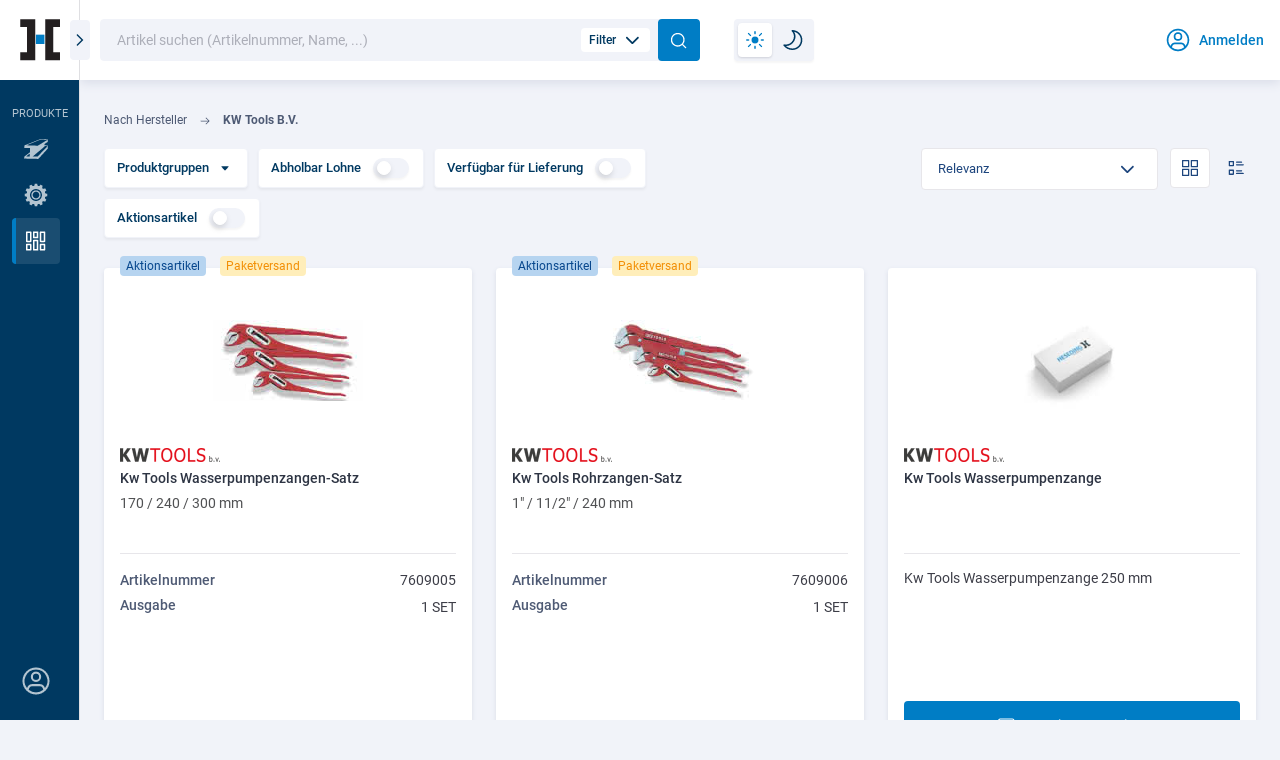

--- FILE ---
content_type: text/html; charset=UTF-8
request_url: https://www.heseding-lohne.de/Nach-Hersteller/KW-Tools-B-V/
body_size: 17900
content:
<!DOCTYPE HTML><html lang="de" ><head><meta http-equiv="Content-Type" content="text/html; charset=UTF-8"><title>KW Tools B.V. | Aug. Heseding GmbH</title><meta name="description" content="nach hersteller, kw tools b.v. - Kw Tools Wasserpumpenzangen-Satz,170 / 240 / 300 mm, Kw Tools Rohrzangen-Satz,1&quot; / 11/2&quot; / 240 mm, Kw Tools Wasserpumpenzange" /><meta name="keywords" content="nach, hersteller, kw, tools, b, v, bestehend, ws07, -, 175mm, wasserpumpenzange, 10, 250mm, 250, mm, wasserpumpenzangen-satz, 170, /, 240, 300, rohrzangen-satz, 1, quot;, 11/2" /><meta http-equiv="content-language" content="de" /><meta name="viewport" content="width=device-width, minimum-scale=1.0, maximum-scale=1.0"><link rel="manifest" href="/manifest.webmanifest"><link rel="apple-touch-icon-precomposed" sizes="57x57" href="https://www.heseding-lohne.de/out/tc_custom/img/icons/apple-touch-icon-57x57.png" /><link rel="apple-touch-icon-precomposed" sizes="60x60" href="https://www.heseding-lohne.de/out/tc_custom/img/icons/apple-touch-icon-60x60.png" /><link rel="apple-touch-icon-precomposed" sizes="72x72" href="https://www.heseding-lohne.de/out/tc_custom/img/icons/apple-touch-icon-72x72.png" /><link rel="apple-touch-icon-precomposed" sizes="76x76" href="https://www.heseding-lohne.de/out/tc_custom/img/icons/apple-touch-icon-76x76.png" /><link rel="apple-touch-icon-precomposed" sizes="114x114" href="https://www.heseding-lohne.de/out/tc_custom/img/icons/apple-touch-icon-114x114.png" /><link rel="apple-touch-icon-precomposed" sizes="120x120" href="https://www.heseding-lohne.de/out/tc_custom/img/icons/apple-touch-icon-120x120.png" /><link rel="apple-touch-icon-precomposed" sizes="144x144" href="https://www.heseding-lohne.de/out/tc_custom/img/icons/apple-touch-icon-144x144.png" /><link rel="apple-touch-icon-precomposed" sizes="152x152" href="https://www.heseding-lohne.de/out/tc_custom/img/icons/apple-touch-icon-152x152.png" /><link rel="icon" type="image/png" sizes="16x16" href="https://www.heseding-lohne.de/out/tc_custom/img/icons/favicon-16x16.png" /><link rel="icon" type="image/png" sizes="32x32" href="https://www.heseding-lohne.de/out/tc_custom/img/icons/favicon-32x32.png" /><link rel="icon" type="image/png" sizes="96x96" href="https://www.heseding-lohne.de/out/tc_custom/img/icons/favicon-96x96.png" /><link rel="icon" type="image/png" sizes="128x128" href="https://www.heseding-lohne.de/out/tc_custom/img/icons/favicon-128.png" /><link rel="icon" type="image/png" sizes="196x196" href="https://www.heseding-lohne.de/out/tc_custom/img/icons/favicon-196x196.png" /><meta name="application-name" content="Aug. Heseding GmbH" /><meta name="msapplication-TileColor" content="#FFFFFF" /><meta name="msapplication-TileImage" content="https://www.heseding-lohne.de/out/tc_custom/img/icons/mstile-144x144.png" /><meta name="msapplication-square70x70logo" content="https://www.heseding-lohne.de/out/tc_custom/img/icons/mstile-70x70.png" /><meta name="msapplication-square150x150logo" content="https://www.heseding-lohne.de/out/tc_custom/img/icons/mstile-150x150.png" /><meta name="msapplication-wide310x150logo" content="https://www.heseding-lohne.de/out/tc_custom/img/icons/mstile-310x150.png" /><meta name="msapplication-square310x310logo" content="https://www.heseding-lohne.de/out/tc_custom/img/icons/mstile-310x310.png" /><link rel="stylesheet" type="text/css" href="https://www.heseding-lohne.de/out/tc_custom/src/css/merge/shop.css?1768999638" /><script type="text/javascript">if (window.cgrd === undefined) {var cgrd = {};}cgrd.data = {};cgrd.data.user = null;cgrd.data.firstLogin = null;cgrd.view = "manufacturerlist";cgrd.stashUser = {'no': ""};</script> <script>
        if(window.matchMedia('(prefers-color-scheme: dark)').matches) {
            document.documentElement.setAttribute('data-theme', 'dark');
        }
    </script></head><body class="" data-view="manufacturerlist"><header><div class="buttons"><div class="menu pointer active" data-type="menu"><div class="burger"><span class="line"></span><span class="line"></span><span class="line"></span></div></div></div><a class="logo hidden-d hidden-t" href="https://www.heseding-lohne.de/" title="Zur Startseite"><img src="https://www.heseding-lohne.de/out/tc_custom/img/logo.png" alt="Aug. Heseding GmbH" class="standard"><img src="https://www.heseding-lohne.de/out/tc_custom/img/logo_white.png" alt="Aug. Heseding GmbH" class="white"></a><div class="search"><form action="https://www.heseding-lohne.de/" autocomplete="off"><input type="hidden" name="cl" value="search"><div class="input icon-right"><input type="text" name="searchparam" value="" autocomplete="off" placeholder="Artikel suchen (Artikelnummer, Name, ...)"><div id="search-filter" class="already-bought pointer d-flex align-y-center"><p class="hidden-t bold margin-right-mini">Filter</p><i><svg width="50" height="50" fill="currentColor" viewBox="0 0 50 50"><path d="M26.02 35.264a2.245 2.245 0 01-1.588-.654L10.654 20.822a2.243 2.243 0 01.005-3.165c.278-.274.623-.47 1-.567a2.253 2.253 0 012.173.574L26 29.894l12.159-12.19a2.242 2.242 0 012.166-.584 2.243 2.243 0 011.012 3.762L27.6 34.65a2.172 2.172 0 01-1.58.654v-.04z"/></svg></i><span class="badge hidden"></span></div><div class="select hidden"><label for="search_action"><div class="checkbox "><input id="search_action" type="checkbox" name="actionFilter" value="sale" ><label for="search_action"><i class="check"><svg width="50" height="50" fill="currentColor" viewBox="0 0 50 50"><path d="M20.8 32.589L9.7 21.31 6 25.178 20.8 40 43 14.867 39.3 11 20.8 32.589z"/></svg></i></label></div><span class="margin-left-mini">Aktionsartikel</span></label></div><div class="icon"><div class="loading small hidden"><svg class="circular" viewBox="25 25 50 50"><circle class="path" cx="50" cy="50" r="20" fill="none" stroke-width="4" stroke-miterlimit="10"/></svg></div></div><button class="icon pointer" type="searchSubmit"><i class="search white"><svg xmlns="http://www.w3.org/2000/svg" width="24" height="24" fill="none" viewBox="0 0 24 24"><path fill="currentColor" fill-rule="evenodd" d="M10.5 3.75a6.75 6.75 0 1 0 0 13.5 6.75 6.75 0 0 0 0-13.5ZM2.25 10.5a8.25 8.25 0 1 1 14.59 5.28l3.69 3.69a.75.75 0 1 1-1.06 1.06l-3.69-3.69A8.25 8.25 0 0 1 2.25 10.5Z" clip-rule="evenodd"/></svg></i></button></div></form></div><div class="functions standard hidden-m"><div class="item darkmode-switch"><div class="checkbox switch" title="Dark Mode"><div class="dot"><span class="sun"><i><svg xmlns="http://www.w3.org/2000/svg" width="32" height="32" fill="none" viewBox="0 0 32 32"><path fill="currentColor" fill-rule="evenodd" d="M16 3a1 1 0 0 1 1 1v2.667a1 1 0 1 1-2 0V4a1 1 0 0 1 1-1ZM5.96 5.96a1 1 0 0 1 1.414 0l2.666 2.666a1 1 0 1 1-1.414 1.414L5.96 7.374a1 1 0 0 1 0-1.414Zm18.666 0a1 1 0 0 1 1.414 1.414l-2.666 2.666a1 1 0 1 1-1.415-1.414l2.667-2.666ZM11 16a5 5 0 1 1 10 0 5 5 0 0 1-10 0Zm-8 0a1 1 0 0 1 1-1h2.667a1 1 0 1 1 0 2H4a1 1 0 0 1-1-1Zm21.333 0a1 1 0 0 1 1-1H28a1 1 0 1 1 0 2h-2.667a1 1 0 0 1-1-1Zm-14.292 5.96a1 1 0 0 1 0 1.414L7.373 26.04a1 1 0 1 1-1.414-1.414l2.666-2.666a1 1 0 0 1 1.415 0Zm11.919 0a1 1 0 0 1 1.414 0l2.666 2.666a1 1 0 1 1-1.414 1.414l-2.666-2.666a1 1 0 0 1 0-1.414ZM16 24.333a1 1 0 0 1 1 1V28a1 1 0 1 1-2 0v-2.667a1 1 0 0 1 1-1Z" clip-rule="evenodd"/></svg></i></span><span class="moon"><i><svg xmlns="http://www.w3.org/2000/svg" width="32" height="32" fill="none" viewBox="0 0 32 32"><path fill="currentColor" fill-rule="evenodd" d="M13.75 3.602A1 1 0 0 1 14.692 3c7.183.19 12.974 5.914 12.974 13 0 7.17-5.612 13-13 13-4.603 0-9.076-2.228-11.493-5.77a1 1 0 0 1 1.025-1.543c4.815.98 8.976-1.5 11.085-5.165 2.106-3.658 2.089-8.356-1.33-11.82a1 1 0 0 1-.205-1.1Z" clip-rule="evenodd"/></svg></i></span></div><input id="darkmode" type="checkbox" name="darkmode" autocomplete="off" ><label for="darkmode"><span class="sun"><i><svg xmlns="http://www.w3.org/2000/svg" width="26" height="26" fill="none" viewBox="0 0 26 26"><path fill="currentColor" d="M1 12a1 1 0 1 0 0 2v-2Zm2.667 2a1 1 0 1 0 0-2v2Zm-.707 7.626a1 1 0 1 0 1.414 1.414L2.96 21.626Zm4.08-1.252a1 1 0 1 0-1.414-1.414l1.415 1.414Zm6.96 1.96a1 1 0 1 0-2 0h2ZM12 25a1 1 0 1 0 2 0h-2Zm8.374-6.04a1 1 0 1 0-1.414 1.414l1.414-1.414Zm1.252 4.08a1 1 0 1 0 1.414-1.414l-1.414 1.414ZM4.374 2.96A1 1 0 0 0 2.96 4.374L4.374 2.96Zm1.252 4.08A1 1 0 0 0 7.04 5.626L5.626 7.04ZM22.333 12a1 1 0 1 0 0 2v-2ZM25 14a1 1 0 1 0 0-2v2Zm-6.04-8.374a1 1 0 0 0 1.414 1.414l-1.415-1.414Zm4.08-1.252a1 1 0 0 0-1.414-1.414l1.414 1.414ZM14 1a1 1 0 1 0-2 0h2Zm-2 2.667a1 1 0 1 0 2 0h-2ZM16 13a3 3 0 0 1-3 3v2a5 5 0 0 0 5-5h-2Zm-3 3a3 3 0 0 1-3-3H8a5 5 0 0 0 5 5v-2Zm-3-3a3 3 0 0 1 3-3V8a5 5 0 0 0-5 5h2Zm3-3a3 3 0 0 1 3 3h2a5 5 0 0 0-5-5v2ZM1 14h2.667v-2H1v2Zm3.374 9.04 2.667-2.666-1.415-1.414-2.666 2.666 1.414 1.414ZM12 22.333V25h2v-2.667h-2Zm6.96-1.96 2.666 2.667 1.414-1.414-2.666-2.666-1.414 1.414Zm-16-16L5.626 7.04 7.04 5.626 4.374 2.96 2.96 4.374ZM22.333 14H25v-2h-2.667v2Zm-1.96-6.96 2.667-2.666-1.414-1.414-2.667 2.666 1.415 1.414ZM12 1v2.667h2V1h-2Z"/></svg></i></span><span class="moon"><i><svg xmlns="http://www.w3.org/2000/svg" width="25" height="26" fill="none" viewBox="0 0 25 26"><path fill="currentColor" d="m1 19.667.2-.98A1 1 0 0 0 .173 20.23L1 19.667ZM11.667 1l.026-1a1 1 0 0 0-.738 1.702L11.667 1Zm13 12c0-7.086-5.79-12.81-12.974-13l-.053 2c6.152.161 11.027 5.05 11.027 11h2Zm-13 13c7.388 0 13-5.83 13-13h-2c0 6.087-4.738 11-11 11v2ZM.174 20.23C2.591 23.772 7.064 26 11.667 26v-2c-4.008 0-7.833-1.954-9.841-4.897L.174 20.23Zm.627.417c5.788 1.177 10.748-1.838 13.216-6.127C16.49 10.225 16.538 4.51 12.379.298l-1.423 1.404c3.418 3.464 3.435 8.162 1.33 11.82-2.11 3.664-6.271 6.144-11.086 5.165l-.398 1.96Z"/></svg></i></span></label></div></div></div><div class="basket"><b class="white pointer d-flex align-y-center" title="Anmelden" data-info="login"><i class="user big margin-right-mini margin-m-right-0"><svg xmlns="http://www.w3.org/2000/svg" width="24" height="24" fill="currentColor" viewBox="0 0 24 24"><path fill-rule="evenodd" d="M12 4.385a7.615 7.615 0 0 0-5.972 12.34c.149-.428.36-.842.623-1.21.567-.787 1.447-1.438 2.58-1.438h5.538c1.133 0 2.013.65 2.58 1.439.264.367.474.781.623 1.21A7.615 7.615 0 0 0 12 4.385Zm4.828 13.504a3.429 3.429 0 0 0-.603-1.565c-.396-.55-.901-.863-1.456-.863H9.231c-.555 0-1.06.314-1.456.863a3.43 3.43 0 0 0-.603 1.565A7.584 7.584 0 0 0 12 19.615a7.584 7.584 0 0 0 4.828-1.726ZM3 12a9 9 0 1 1 18 0 9 9 0 0 1-18 0Zm9-4.846a2.077 2.077 0 1 0 0 4.154 2.077 2.077 0 0 0 0-4.154ZM8.538 9.23a3.462 3.462 0 1 1 6.923 0 3.462 3.462 0 0 1-6.923 0Z" clip-rule="evenodd"/></svg></i><span class="hidden-t hidden-m">Anmelden</span></b></div></header><span id="menuToggle" class="menu-toggle hidden-m" data-type="menu"><i class="arrow-left"><svg xmlns="http://www.w3.org/2000/svg" width="7" height="10" fill="currentColor" viewBox="0 0 7 10"><path fill-rule="evenodd" d="M6.109.391a.625.625 0 0 1 0 .884L2.384 5l3.725 3.725a.625.625 0 1 1-.884.884L1.058 5.442a.625.625 0 0 1 0-.884L5.225.391a.625.625 0 0 1 .884 0Z"/></svg></i></span><aside ><div class="top"><div class="logo"><a class="logo link" href="https://www.heseding-lohne.de/" title="Zur Startseite"><img src="https://www.heseding-lohne.de/out/tc_custom/img/logo.png" alt="Aug. Heseding GmbH" class="standard"><img src="/out/tc_custom/img/logo_white.png" alt="Aug. Heseding GmbH" class="white"></a><a class="logo small" href="https://www.heseding-lohne.de/" title="Zur Startseite"><img src="/out/tc_custom/img/logo-small.svg" alt="Aug. Heseding GmbH" class="standard"><img src="/out/tc_custom/img/logo-small-white.svg" alt="Aug. Heseding GmbH" class="white"></a></div></div><ul class="functions darkmode hidden-d hidden-t margin-m-top-mini"><div class="item darkmode-switch"><div class="checkbox switch" title="Dark Mode"><div class="dot"><span class="sun"><i><svg xmlns="http://www.w3.org/2000/svg" width="32" height="32" fill="none" viewBox="0 0 32 32"><path fill="currentColor" fill-rule="evenodd" d="M16 3a1 1 0 0 1 1 1v2.667a1 1 0 1 1-2 0V4a1 1 0 0 1 1-1ZM5.96 5.96a1 1 0 0 1 1.414 0l2.666 2.666a1 1 0 1 1-1.414 1.414L5.96 7.374a1 1 0 0 1 0-1.414Zm18.666 0a1 1 0 0 1 1.414 1.414l-2.666 2.666a1 1 0 1 1-1.415-1.414l2.667-2.666ZM11 16a5 5 0 1 1 10 0 5 5 0 0 1-10 0Zm-8 0a1 1 0 0 1 1-1h2.667a1 1 0 1 1 0 2H4a1 1 0 0 1-1-1Zm21.333 0a1 1 0 0 1 1-1H28a1 1 0 1 1 0 2h-2.667a1 1 0 0 1-1-1Zm-14.292 5.96a1 1 0 0 1 0 1.414L7.373 26.04a1 1 0 1 1-1.414-1.414l2.666-2.666a1 1 0 0 1 1.415 0Zm11.919 0a1 1 0 0 1 1.414 0l2.666 2.666a1 1 0 1 1-1.414 1.414l-2.666-2.666a1 1 0 0 1 0-1.414ZM16 24.333a1 1 0 0 1 1 1V28a1 1 0 1 1-2 0v-2.667a1 1 0 0 1 1-1Z" clip-rule="evenodd"/></svg></i></span><span class="moon"><i><svg xmlns="http://www.w3.org/2000/svg" width="32" height="32" fill="none" viewBox="0 0 32 32"><path fill="currentColor" fill-rule="evenodd" d="M13.75 3.602A1 1 0 0 1 14.692 3c7.183.19 12.974 5.914 12.974 13 0 7.17-5.612 13-13 13-4.603 0-9.076-2.228-11.493-5.77a1 1 0 0 1 1.025-1.543c4.815.98 8.976-1.5 11.085-5.165 2.106-3.658 2.089-8.356-1.33-11.82a1 1 0 0 1-.205-1.1Z" clip-rule="evenodd"/></svg></i></span></div><input id="darkmode-mobile" type="checkbox" name="darkmode-mobile" autocomplete="off" ><label for="darkmode-mobile"><span class="sun"><i><svg xmlns="http://www.w3.org/2000/svg" width="26" height="26" fill="none" viewBox="0 0 26 26"><path fill="currentColor" d="M1 12a1 1 0 1 0 0 2v-2Zm2.667 2a1 1 0 1 0 0-2v2Zm-.707 7.626a1 1 0 1 0 1.414 1.414L2.96 21.626Zm4.08-1.252a1 1 0 1 0-1.414-1.414l1.415 1.414Zm6.96 1.96a1 1 0 1 0-2 0h2ZM12 25a1 1 0 1 0 2 0h-2Zm8.374-6.04a1 1 0 1 0-1.414 1.414l1.414-1.414Zm1.252 4.08a1 1 0 1 0 1.414-1.414l-1.414 1.414ZM4.374 2.96A1 1 0 0 0 2.96 4.374L4.374 2.96Zm1.252 4.08A1 1 0 0 0 7.04 5.626L5.626 7.04ZM22.333 12a1 1 0 1 0 0 2v-2ZM25 14a1 1 0 1 0 0-2v2Zm-6.04-8.374a1 1 0 0 0 1.414 1.414l-1.415-1.414Zm4.08-1.252a1 1 0 0 0-1.414-1.414l1.414 1.414ZM14 1a1 1 0 1 0-2 0h2Zm-2 2.667a1 1 0 1 0 2 0h-2ZM16 13a3 3 0 0 1-3 3v2a5 5 0 0 0 5-5h-2Zm-3 3a3 3 0 0 1-3-3H8a5 5 0 0 0 5 5v-2Zm-3-3a3 3 0 0 1 3-3V8a5 5 0 0 0-5 5h2Zm3-3a3 3 0 0 1 3 3h2a5 5 0 0 0-5-5v2ZM1 14h2.667v-2H1v2Zm3.374 9.04 2.667-2.666-1.415-1.414-2.666 2.666 1.414 1.414ZM12 22.333V25h2v-2.667h-2Zm6.96-1.96 2.666 2.667 1.414-1.414-2.666-2.666-1.414 1.414Zm-16-16L5.626 7.04 7.04 5.626 4.374 2.96 2.96 4.374ZM22.333 14H25v-2h-2.667v2Zm-1.96-6.96 2.667-2.666-1.414-1.414-2.667 2.666 1.415 1.414ZM12 1v2.667h2V1h-2Z"/></svg></i></span><span class="moon"><i><svg xmlns="http://www.w3.org/2000/svg" width="25" height="26" fill="none" viewBox="0 0 25 26"><path fill="currentColor" d="m1 19.667.2-.98A1 1 0 0 0 .173 20.23L1 19.667ZM11.667 1l.026-1a1 1 0 0 0-.738 1.702L11.667 1Zm13 12c0-7.086-5.79-12.81-12.974-13l-.053 2c6.152.161 11.027 5.05 11.027 11h2Zm-13 13c7.388 0 13-5.83 13-13h-2c0 6.087-4.738 11-11 11v2ZM.174 20.23C2.591 23.772 7.064 26 11.667 26v-2c-4.008 0-7.833-1.954-9.841-4.897L.174 20.23Zm.627.417c5.788 1.177 10.748-1.838 13.216-6.127C16.49 10.225 16.538 4.51 12.379.298l-1.423 1.404c3.418 3.464 3.435 8.162 1.33 11.82-2.11 3.664-6.271 6.144-11.086 5.165l-.398 1.96Z"/></svg></i></span></label></div></div></ul><ul class="nav-list main-nav"><span class="sdb-headline margin-top-mini margin-m-top-small text-small">PRODUKTE</span><li><a class="nav-item" href="#tc_hash:productgroup:655396b06a65794337c6a00c26138f32" data-type="productgroup" data-id="655396b06a65794337c6a00c26138f32" title="Stahl"><span class="nav-item-icon"><i><svg width="265" height="264" viewBox="0 0 265 264" fill="none" xmlns="http://www.w3.org/2000/svg"><path d="M149.31 100.807L44.1039 97.156L41.3028 97.097L43.6131 96.1531L178.118 41.9699L240.829 44.5469V45.5971L235.966 48.2496L238.701 46.7888L149.31 100.807ZM214.106 107.776L214.026 104.052C222.399 104.375 232.405 104.807 240.829 105.196V106.456C231.298 116.403 224.001 123.181 215.961 131.837L215.878 131.891L204.374 143.861C184.912 164.748 165.844 184.748 146.75 203.632H105.1L100.265 203.66C100.907 203.016 104.026 200.621 105.1 199.762L204.284 116.687L214.106 107.776ZM74.1525 202.617L39.2685 201.761C48.4981 194.249 59.0185 185.869 69.3241 178.57C71.8893 176.694 71.0563 177.043 74.2563 175.035L74.1525 202.617ZM244.306 64.7358V39.0744C243.18 39.039 241.986 39.0012 240.829 38.9658C221.702 38.3735 198.583 37.6844 177.45 37C156.947 45.1204 116.751 60.6461 97.2228 69.2479L22.9522 97.8546C22.6124 105.482 22.2631 112.026 22.1451 121.258L24.4555 121.468L74.6905 123.403L75.12 163.122C57.0786 177.164 38.8367 191.238 20.5923 205.404C20.1204 211.519 20.236 215.899 20 222.537L27.8868 222.794L154.335 225.799L201.565 174.709C210.807 164.5 206.656 169.154 209.164 166.417L214.661 160.113L214.953 159.785L240.829 131.476L244.306 127.674V98.4115C243.128 98.3549 241.988 98.303 240.829 98.2487C231.841 97.8263 223.295 97.4888 213.802 97.2056C213.266 94.041 213.372 89.0498 213.155 84.7595C221.941 77.8781 231.612 72.7807 240.829 66.973C241.995 66.2391 243.156 65.4981 244.306 64.7358Z" fill="#007DC5"/></svg></i></span><span class="nav-item-text">Stahl</span></a></li><li><a class="nav-item" href="#tc_hash:productgroup:560169de0246d7b84adcaf6e90f89cb3" data-type="productgroup" data-id="560169de0246d7b84adcaf6e90f89cb3" title="Technik"><span class="nav-item-icon"><i><svg width="265" height="264" viewBox="0 0 265 264" fill="none" xmlns="http://www.w3.org/2000/svg"><path d="M227.031 145.735L239.519 143.777V120.484L227.031 118.526C216.755 116.791 213.144 103.18 221.177 96.5765L230.601 88.8137L219.005 68.7351L207.472 73.0538C197.708 76.7117 187.804 66.8173 191.465 57.047L195.783 45.5138L175.705 33.9178L167.942 43.3419C161.35 51.3599 147.73 47.7828 145.993 37.4874L144.034 25H120.742L118.783 37.4874C117.04 47.7639 103.44 51.3763 96.8343 43.3419L89.0715 33.9178L68.993 45.5138L73.3116 57.047C76.9687 66.8089 67.0751 76.7143 57.3049 73.0538L45.7716 68.7351L34.1756 88.8137L43.5997 96.5765C47.2698 99.5979 48.8307 104.557 47.5794 109.219C47.5543 109.261 45.9474 117.14 37.7452 118.526L25.2578 120.484V143.777L37.7452 145.735C42.4321 146.53 46.257 150.045 47.4874 154.703C47.4874 154.745 50.0233 162.399 43.5997 167.684L34.1756 175.447L45.7716 195.526L57.3049 191.207C67.0202 187.567 76.9892 197.405 73.3116 207.214L68.993 218.747L89.0715 230.343L96.8343 220.919C103.419 212.92 117.036 216.452 118.783 226.773L120.742 239.261H144.034L145.993 226.773C147.716 216.561 161.293 212.838 167.942 220.919L175.705 230.343L195.783 218.747L191.465 207.214C187.825 197.498 197.663 187.529 207.472 191.207L219.005 195.526L230.601 175.447L221.177 167.684C213.157 161.091 216.736 147.481 227.031 145.735ZM132.388 188.625C101.237 188.625 75.8937 163.282 75.8937 132.13C75.8937 100.979 101.237 75.6358 132.388 75.6358C163.54 75.6358 188.883 100.979 188.883 132.13C188.883 163.282 163.54 188.625 132.388 188.625ZM132.388 88.1902C108.158 88.1902 88.448 107.9 88.448 132.13C88.448 156.36 108.158 176.071 132.388 176.071C156.618 176.071 176.328 156.36 176.328 132.13C176.328 107.9 156.618 88.1902 132.388 88.1902ZM132.388 163.516C115.084 163.516 101.002 149.439 101.002 132.13C101.002 114.822 115.084 100.745 132.388 100.745C149.692 100.745 163.774 114.822 163.774 132.13C163.774 149.439 149.692 163.516 132.388 163.516Z" fill="#007DC5"/></svg></i></span><span class="nav-item-text">Technik</span></a></li><ul class="sub-items"><li><a class="nav-item" href="#tc_hash:productgroup:560169de0246d7b84adcaf6e90f89cb3:8074f84c34f49f9bad9666aeac77c2a3" data-type="productgroup" data-id="8074f84c34f49f9bad9666aeac77c2a3" title="Antriebstechnik"><span class="nav-item-text">Antriebstechnik</span></a></li><li><a class="nav-item" href="#tc_hash:productgroup:560169de0246d7b84adcaf6e90f89cb3:6e1c8c69e94890b07167f0e74506f392" data-type="productgroup" data-id="6e1c8c69e94890b07167f0e74506f392" title="Arbeitsschutz"><span class="nav-item-text">Arbeitsschutz</span></a></li><li><a class="nav-item" href="#tc_hash:productgroup:560169de0246d7b84adcaf6e90f89cb3:a8706ac70c0e37249036c74811befb71" data-type="productgroup" data-id="a8706ac70c0e37249036c74811befb71" title="Befestigung u. Verbindung"><span class="nav-item-text">Befestigung u. Verbindung</span></a></li><li><a class="nav-item" href="#tc_hash:productgroup:560169de0246d7b84adcaf6e90f89cb3:9126658f2647b708d5802325c4b2832a" data-type="productgroup" data-id="9126658f2647b708d5802325c4b2832a" title="Betriebseinrichtung"><span class="nav-item-text">Betriebseinrichtung</span></a></li><li><a class="nav-item" href="#tc_hash:productgroup:560169de0246d7b84adcaf6e90f89cb3:2bcb8305de73f93d204310d490a0aa34" data-type="productgroup" data-id="2bcb8305de73f93d204310d490a0aa34" title="Feuerwehrbedarf"><span class="nav-item-text">Feuerwehrbedarf</span></a></li><li><a class="nav-item" href="#tc_hash:productgroup:560169de0246d7b84adcaf6e90f89cb3:372db08ed2ece322bd527fa579458c9f" data-type="productgroup" data-id="372db08ed2ece322bd527fa579458c9f" title="Industrie- u. Haustechnik"><span class="nav-item-text">Industrie- u. Haustechnik</span></a></li><li><a class="nav-item" href="#tc_hash:productgroup:560169de0246d7b84adcaf6e90f89cb3:4a5dac4c123ed5d9e9a477f75882cdd1" data-type="productgroup" data-id="4a5dac4c123ed5d9e9a477f75882cdd1" title="Land u. Forst"><span class="nav-item-text">Land u. Forst</span></a></li><li><a class="nav-item" href="#tc_hash:productgroup:560169de0246d7b84adcaf6e90f89cb3:9ad47d33f0f1f83220021c9904530c59" data-type="productgroup" data-id="9ad47d33f0f1f83220021c9904530c59" title="Werkzeuge u. Maschinen"><span class="nav-item-text">Werkzeuge u. Maschinen</span></a></li></ul><li><a class="nav-item  active" href="https://www.heseding-lohne.de/Nach-Hersteller/" title="Hersteller"><span class="nav-item-icon"><i class="manufacturer"><svg xmlns="http://www.w3.org/2000/svg" width="25" height="24" fill="currentColor" viewBox="0 0 25 24"><path fill-rule="evenodd" d="M0 .934C0 .418.418 0 .934 0h4.878c.516 0 .934.418.934.934v11.598a.934.934 0 0 1-.934.934H.934A.934.934 0 0 1 0 12.532V.934Zm1.868.934v9.73h3.01v-9.73h-3.01ZM0 16.268c0-.516.418-.934.934-.934h4.878c.516 0 .934.418.934.934v6.798a.934.934 0 0 1-.934.934H.934A.934.934 0 0 1 0 23.066v-6.798Zm1.868.934v4.93h3.01v-4.93h-3.01Zm6.772 5.864c0 .516.418.934.934.934h4.878a.934.934 0 0 0 .934-.934V11.468a.934.934 0 0 0-.934-.934H9.574a.934.934 0 0 0-.934.934v11.598Zm1.868-.934v-9.73h3.01v9.73h-3.01ZM8.64 7.732c0 .516.418.934.934.934h4.878a.934.934 0 0 0 .934-.934V.934A.934.934 0 0 0 14.452 0H9.574a.934.934 0 0 0-.934.934v6.798Zm1.868-.934v-4.93h3.01v4.93h-3.01ZM18.214 0a.934.934 0 0 0-.934.934v11.598c0 .516.418.934.934.934h4.878a.934.934 0 0 0 .934-.934V.934A.934.934 0 0 0 23.092 0h-4.878Zm.934 11.598v-9.73h3.01v9.73h-3.01Zm-.934 3.736a.934.934 0 0 0-.934.934v6.798c0 .516.418.934.934.934h4.878a.934.934 0 0 0 .934-.934v-6.798a.934.934 0 0 0-.934-.934h-4.878Zm.934 6.798v-4.93h3.01v4.93h-3.01Z" clip-rule="evenodd"/></svg></i></span><span class="nav-item-text">Hersteller</span></a></li></ul><ul class="logout"><li class="logout"><a class="nav-item pointer" data-info="login" title="Anmelden"><span class="nav-item-icon"><i class="logout"><svg xmlns="http://www.w3.org/2000/svg" width="24" height="24" fill="currentColor" viewBox="0 0 24 24"><path fill-rule="evenodd" d="M12 4.385a7.615 7.615 0 0 0-5.972 12.34c.149-.428.36-.842.623-1.21.567-.787 1.447-1.438 2.58-1.438h5.538c1.133 0 2.013.65 2.58 1.439.264.367.474.781.623 1.21A7.615 7.615 0 0 0 12 4.385Zm4.828 13.504a3.429 3.429 0 0 0-.603-1.565c-.396-.55-.901-.863-1.456-.863H9.231c-.555 0-1.06.314-1.456.863a3.43 3.43 0 0 0-.603 1.565A7.584 7.584 0 0 0 12 19.615a7.584 7.584 0 0 0 4.828-1.726ZM3 12a9 9 0 1 1 18 0 9 9 0 0 1-18 0Zm9-4.846a2.077 2.077 0 1 0 0 4.154 2.077 2.077 0 0 0 0-4.154ZM8.538 9.23a3.462 3.462 0 1 1 6.923 0 3.462 3.462 0 0 1-6.923 0Z" clip-rule="evenodd"/></svg></i></span><span class="nav-item-text"><span class="text-inner">Anmelden</span></span></a></li></ul></aside><main><section class="wrapper locator"><section class="row margin-top-medium margin-bottom-small"><div class="col col-12 flex align-y-center"><div class="breadcrumb"><a href="https://www.heseding-lohne.de/Nach-Hersteller/" data-id="0" title="Nach Hersteller">Nach Hersteller</a><i class="arrow-right margin-left-small margin-right-small"><svg xmlns="http://www.w3.org/2000/svg" width="20" height="20" fill="currentColor" viewBox="0 0 20 20"><path fill-rule="evenodd" d="M11.26 4.558a.656.656 0 0 1 .909 0l5.143 5a.616.616 0 0 1 0 .884l-5.143 5a.656.656 0 0 1-.91 0 .613.613 0 0 1 0-.884l4.046-3.933H3.143A.634.634 0 0 1 2.5 10c0-.345.288-.625.643-.625h12.162L11.26 5.442a.613.613 0 0 1 0-.884Z" clip-rule="evenodd"/></svg></i><a href="https://www.heseding-lohne.de/Nach-Hersteller/KW-Tools-B-V/" data-id="1" title="KW Tools B.V.">KW Tools B.V.</a></div></div></section></section><section class="wrapper filter"><section class="row head margin-bottom-medium"><div class="col col-7 col-m-12 margin-bottom-mini"><form name="filter" action="https://www.heseding-lohne.de/" autocomplete="off" method="get"><input type="hidden" name="lang" value="0" /><input type="hidden" name="cl" value="manufacturerlist"><input type="hidden" name="mnid" value="4afe20dde4eceed62b1d07c6b018d98e"><input type="hidden" name="listtype" value="manufacturer"><input type="hidden" name="actcontrol" value="manufacturerlist"><div class="filter-container filters"><div class="button filter   hidden-m" data-type="filter" data-display-type="select" data-filter-behavior="tree" data-id="productGroup">Produktgruppen<i class="margin-left-mini arrow-down"><svg xmlns="http://www.w3.org/2000/svg" width="24" height="24" fill="currentColor" viewBox="0 0 24 24"><path d="M11.544 14.799a.617.617 0 0 0 .911 0l3.658-4.017a.617.617 0 0 0-.455-1.032H8.34a.617.617 0 0 0-.455 1.032l3.658 4.017Z"/></svg></i></div><label class="button filter   hidden-m" data-type="filter" data-display-type="checkbox" for="content_stash_24">Abholbar Lohne<div class="checkbox switch small margin-left-small"><div class="dot"></div><input id="content_stash_24" value="24" name="stash" autocomplete="off" type="checkbox"><label for="content_stash_24"></label></div></label><label class="button filter   hidden-m" data-type="filter" data-display-type="checkbox" for="content_stash_0">Verfügbar für Lieferung<div class="checkbox switch small margin-left-small"><div class="dot"></div><input id="content_stash_0" value="0" name="stash" autocomplete="off" type="checkbox"><label for="content_stash_0"></label></div></label><label class="button filter   hidden-m" data-type="filter" data-display-type="checkbox" for="content_actionFilter_0">Aktionsartikel<div class="checkbox switch small margin-left-small"><div class="dot"></div><input id="content_actionFilter_0" value="sale" name="actionFilter" autocomplete="off" type="checkbox"><label for="content_actionFilter_0"></label></div></label><div class="button filter width-m-full hidden-d hidden-t" data-type="filter" data-filter-behavior="filterOverview" data-id="overview"><i class="filter small margin-right-small"><svg xmlns="http://www.w3.org/2000/svg" width="25" height="24" fill="currentColor" viewBox="0 0 25 24"><path fill-rule="evenodd" d="M3.844 3.636A.75.75 0 0 1 4.5 3.25h16a.75.75 0 0 1 .636 1.147l-4.886 7.818V21a.75.75 0 0 1-1.085.67l-6-3A.75.75 0 0 1 8.75 18v-5.785L3.864 4.398a.75.75 0 0 1-.02-.762Zm2.01 1.114 4.282 6.852a.75.75 0 0 1 .114.398v5.537l4.5 2.25V12c0-.14.04-.278.114-.398l4.283-6.852H5.853Z" clip-rule="evenodd"/></svg></i>Filter</div></div></form></div><div class="col col-5 col-m-12 flex functions align-x-right"><div class="button neutral icon-right margin-left-small margin-m-left-0" data-type="sort" title="Sortierung"><select name="sort"><option value="https://www.heseding-lohne.de/Nach-Hersteller/KW-Tools-B-V/?listorderby=oxtitle&amp;listorder=asc" data-order="asc">Titel A-Z</option><option value="https://www.heseding-lohne.de/Nach-Hersteller/KW-Tools-B-V/?listorderby=oxtitle&amp;listorder=desc" data-order="desc">Titel Z-A</option><option value="https://www.heseding-lohne.de/Nach-Hersteller/KW-Tools-B-V/?listorderby=oxartnum&amp;listorder=asc" data-order="asc">Artikelnummer aufsteigend</option><option value="https://www.heseding-lohne.de/Nach-Hersteller/KW-Tools-B-V/?listorderby=oxartnum&amp;listorder=desc" data-order="desc">Artikelnummer absteigend</option><option value="https://www.heseding-lohne.de/Nach-Hersteller/KW-Tools-B-V/?listorderby=[{!tc_weight!}]&amp;listorder=desc" selected data-order="desc">Relevanz</option></select><div class="icon margin-right-mini"><i class="arrow-down primary dark-white"><svg width="50" height="50" fill="currentColor" viewBox="0 0 50 50"><path d="M26.02 35.264a2.245 2.245 0 01-1.588-.654L10.654 20.822a2.243 2.243 0 01.005-3.165c.278-.274.623-.47 1-.567a2.253 2.253 0 012.173.574L26 29.894l12.159-12.19a2.242 2.242 0 012.166-.584 2.243 2.243 0 011.012 3.762L27.6 34.65a2.172 2.172 0 01-1.58.654v-.04z"/></svg></i></div></div><div class="type small margin-left-small d-flex align-y-left align-x-right hidden-t hidden-m"><i data-type="gallery" class="gallery pointer margin-right-mini primary" title="Galerieansicht"><svg xmlns="http://www.w3.org/2000/svg" width="18" height="18" fill="currentColor" viewBox="0 0 18 18"><path d="M0 .73A.73.73 0 0 1 .73 0h6.81a.73.73 0 0 1 .73.73v6.81a.73.73 0 0 1-.73.73H.73A.73.73 0 0 1 0 7.54V.73Zm1.46.73v5.35h5.35V1.46H1.46ZM9.73.73a.73.73 0 0 1 .73-.73h6.81a.73.73 0 0 1 .73.73v6.81a.73.73 0 0 1-.73.73h-6.81a.73.73 0 0 1-.73-.73V.73Zm1.46.73v5.35h5.35V1.46h-5.35ZM0 10.46a.73.73 0 0 1 .73-.73h6.81a.73.73 0 0 1 .73.73v6.81a.73.73 0 0 1-.73.73H.73a.73.73 0 0 1-.73-.73v-6.81Zm1.46.73v5.35h5.35v-5.35H1.46Zm8.27-.73a.73.73 0 0 1 .73-.73h6.81a.73.73 0 0 1 .73.73v6.81a.73.73 0 0 1-.73.73h-6.81a.73.73 0 0 1-.73-.73v-6.81Zm1.46.73v5.35h5.35v-5.35h-5.35Z"/></svg></i><i data-type="list" class="list pointer light" title="Listenansicht"><svg xmlns="http://www.w3.org/2000/svg" width="18" height="17" fill="currentColor" viewBox="0 0 18 17"><path d="M1.5.5a.75.75 0 0 0-.75.75v4.5c0 .414.336.75.75.75H6a.75.75 0 0 0 .75-.75v-4.5A.75.75 0 0 0 6 .5H1.5ZM2.25 5V2h3v3h-3Zm7.442-3.75a.692.692 0 0 0 0 1.385h5.539a.692.692 0 0 0 0-1.385H9.692Zm0 2.942a.692.692 0 1 0 0 1.385h7.385a.692.692 0 1 0 0-1.385H9.692Zm0 6.808a.692.692 0 0 0 0 1.385h5.539a.692.692 0 1 0 0-1.385H9.692Zm0 2.942a.692.692 0 0 0 0 1.385h7.385a.692.692 0 1 0 0-1.385H9.692ZM.75 11a.75.75 0 0 1 .75-.75H6a.75.75 0 0 1 .75.75v4.5a.75.75 0 0 1-.75.75H1.5a.75.75 0 0 1-.75-.75V11Zm1.5.75v3h3v-3h-3Z"/></svg></i></div></div></section></section><section class="wrapper list"><section class="row"><article class="col col-3 col-d-4 col-t-6 col-m-12 margin-bottom-medium margin-m-bottom-small" data-type="gallery" data-article="18e85a837d796435f6ef9141fc4ffc72"><div class="badges"><span class="margin-right-mini tag small info">Aktionsartikel</span><span class="margin-right-mini tag small warning">Paketversand</span></div><div class="box"><div class="main"><a class="image" href="https://www.heseding-lohne.de/Kw-Tools-Wasserpumpenzangen-Satz-170-240-300-mm-7609005.html" title="Kw Tools Wasserpumpenzangen-Satz,170 / 240 / 300 mm"><img src="https://www.heseding-lohne.de/out/pictures/generated/product/76/7609/7609005/150_150_75_KWToolsWasserpumpenzangenSatz7609005-7609005.jpg" alt="Kw Tools Wasserpumpenzangen-Satz,170 / 240 / 300 mm" /></a><div class="main-content"><div class="manufacturer hidden-m"><a href="https://www.heseding-lohne.de/Kw-Tools-Wasserpumpenzangen-Satz-170-240-300-mm-7609005.html" title="KW Tools B.V."><img src="https://www.heseding-lohne.de/out/pictures/generated/manufacturer/icon/100_100_75/kw-tools-logo.png" alt="KW Tools B.V." /></a></div><a class="title" href="https://www.heseding-lohne.de/Kw-Tools-Wasserpumpenzangen-Satz-170-240-300-mm-7609005.html" title="Kw Tools Wasserpumpenzangen-Satz,170 / 240 / 300 mm"><span class="title-title">Kw Tools Wasserpumpenzangen-Satz</span><span class="title-subtitle margin-right-mini">170 / 240 / 300 mm</span></a></div></div><div class="data"><section class="row articlenumber nowrap" data-details="false"><div class="col col-5"><b class="hidden-m">Artikelnummer</b><span class="hidden-d hidden-t">Art.-Nr.:</span></div><div class="col col-7 d-flex align-x-right align-y-center nowrap"><span class="articlenum">7609005</span></div></section><div class="packaging hidden-d hidden-t"><section class="row unit-conversion"><div class="col col-4 flex nowrap"><b>Ausgabe</b><span class="hidden-d hidden-t">:</span></div><div class="col col-8 flex align-y-center align-x-right">1 SET</div></section><section class="row packaging-unit hidden-m"></section></div></div><div class="packaging hidden-m"><section class="row unit-conversion"><div class="col col-4 flex nowrap"><b>Ausgabe</b><span class="hidden-d hidden-t">:</span></div><div class="col col-8 flex align-y-center align-x-right">1 SET</div></section><section class="row packaging-unit hidden-m"></section></div><div class="functions hidden-stock hidden-m"><form name="article" data-custom><input type="hidden" name="params[id]" value="18e85a837d796435f6ef9141fc4ffc72"><section class="row basket" ><div class="col col-12 relative"><input type="hidden" name="function" value="addArticle"></div></section></form></div></div></article><article class="col col-3 col-d-4 col-t-6 col-m-12 margin-bottom-medium margin-m-bottom-small" data-type="gallery" data-article="64a5a3d783d5259dc5dc92dd70712af3"><div class="badges"><span class="margin-right-mini tag small info">Aktionsartikel</span><span class="margin-right-mini tag small warning">Paketversand</span></div><div class="box"><div class="main"><a class="image" href="https://www.heseding-lohne.de/Kw-Tools-Rohrzangen-Satz-1-11-2-240-mm-7609006.html" title="Kw Tools Rohrzangen-Satz,1&quot; / 11/2&quot; / 240 mm"><img src="https://www.heseding-lohne.de/out/pictures/generated/product/76/7609/7609006/150_150_75_KWToolsRohrzangenSatz7609006-7609006.jpg" alt="Kw Tools Rohrzangen-Satz,1&quot; / 11/2&quot; / 240 mm" /></a><div class="main-content"><div class="manufacturer hidden-m"><a href="https://www.heseding-lohne.de/Kw-Tools-Rohrzangen-Satz-1-11-2-240-mm-7609006.html" title="KW Tools B.V."><img src="https://www.heseding-lohne.de/out/pictures/generated/manufacturer/icon/100_100_75/kw-tools-logo.png" alt="KW Tools B.V." /></a></div><a class="title" href="https://www.heseding-lohne.de/Kw-Tools-Rohrzangen-Satz-1-11-2-240-mm-7609006.html" title="Kw Tools Rohrzangen-Satz,1&quot; / 11/2&quot; / 240 mm"><span class="title-title">Kw Tools Rohrzangen-Satz</span><span class="title-subtitle margin-right-mini">1" / 11/2" / 240 mm</span></a></div></div><div class="data"><section class="row articlenumber nowrap" data-details="false"><div class="col col-5"><b class="hidden-m">Artikelnummer</b><span class="hidden-d hidden-t">Art.-Nr.:</span></div><div class="col col-7 d-flex align-x-right align-y-center nowrap"><span class="articlenum">7609006</span></div></section><div class="packaging hidden-d hidden-t"><section class="row unit-conversion"><div class="col col-4 flex nowrap"><b>Ausgabe</b><span class="hidden-d hidden-t">:</span></div><div class="col col-8 flex align-y-center align-x-right">1 SET</div></section><section class="row packaging-unit hidden-m"></section></div></div><div class="packaging hidden-m"><section class="row unit-conversion"><div class="col col-4 flex nowrap"><b>Ausgabe</b><span class="hidden-d hidden-t">:</span></div><div class="col col-8 flex align-y-center align-x-right">1 SET</div></section><section class="row packaging-unit hidden-m"></section></div><div class="functions hidden-stock hidden-m"><form name="article" data-custom><input type="hidden" name="params[id]" value="64a5a3d783d5259dc5dc92dd70712af3"><section class="row basket" ><div class="col col-12 relative"><input type="hidden" name="function" value="addArticle"></div></section></form></div></div></article><article class="col col-3 col-d-4 col-t-6 col-m-12 margin-bottom-medium margin-m-bottom-small variant-parent" data-type="gallery" data-article="1e238a01c6a7e8665105d9a4c57da2bb"><div class="box"><div class="main"><a class="image" href="https://www.heseding-lohne.de/Kw-Tools-Wasserpumpenzange-Var7609001.html" title="Kw Tools Wasserpumpenzange"><img src="https://www.heseding-lohne.de/out/pictures/generated/product/0/150_150_75/nopic.jpg" alt="Kw Tools Wasserpumpenzange" /></a><div class="main-content"><div class="manufacturer hidden-m"><a href="https://www.heseding-lohne.de/Kw-Tools-Wasserpumpenzange-Var7609001.html" title="KW Tools B.V."><img src="https://www.heseding-lohne.de/out/pictures/generated/manufacturer/icon/100_100_75/kw-tools-logo.png" alt="KW Tools B.V." /></a></div><a class="title" href="https://www.heseding-lohne.de/Kw-Tools-Wasserpumpenzange-Var7609001.html" title="Kw Tools Wasserpumpenzange"><span class="title-title">Kw Tools Wasserpumpenzange</span></a></div></div><div class="data"><div class="variant-description"><span class="margin-right-mini">Kw Tools Wasserpumpenzange 250 mm</span></div></div><div class="functions hidden-stock hidden-m"><button type="button" class="button primary width-full " data-variant="1e238a01c6a7e8665105d9a4c57da2bb" data-variant-count="2"><i class="margin-right-small"><svg xmlns="http://www.w3.org/2000/svg" width="32" height="32" fill="currentColor" viewBox="0 0 32 32"><path fill-rule="evenodd" d="M10.27 27.9H6.48a2.982 2.982 0 0 1-2.98-2.98V7.047a2.982 2.982 0 0 1 2.98-2.98h20.04a2.982 2.982 0 0 1 2.98 2.98V14h-1.625v-1.809h-4.333V14h-1.625v-1.809h-4.605V14h-1.625v-1.809h-4.604v3.792H12.5v1.625h-1.417V21.4H12.5v1.625h-1.417v3.25H12.5V27.9h-2.23Zm12.46-17.334H5.124v-3.52c0-.747.608-1.355 1.354-1.355H26.52c.746 0 1.354.608 1.354 1.355v3.52h-5.146ZM9.457 26.275H6.48a1.356 1.356 0 0 1-1.354-1.354v-1.896h4.333v3.25Zm0-8.667H5.125V21.4h4.333v-3.792Zm0-1.625H5.125v-3.792h4.333v3.792Zm4.542-.33c0-.361.292-.653.652-.653h1.957c.28 0 .53.18.619.446l.618 1.853a.452.452 0 0 0 .429.31h10.507c.445 0 .76.436.62.858l-1.74 5.218a.652.652 0 0 1-.618.445h-6.991a.418.418 0 0 0-.405.317l-.134.533a.352.352 0 0 0 .356.455h7.826a.652.652 0 0 1 0 1.304H19.87c-1.072 0-1.88-1.037-1.62-2.076l.176-.71a1.59 1.59 0 0 0-.034-.887l-2.15-6.452a.453.453 0 0 0-.43-.31h-1.16a.652.652 0 0 1-.652-.652Zm3.913 13.043a1.304 1.304 0 1 1 2.609 0 1.304 1.304 0 0 1-2.609 0Zm7.826 0a1.304 1.304 0 1 1 2.609 0 1.304 1.304 0 0 1-2.609 0Z" clip-rule="evenodd"/></svg></i>2 Varianten anzeigen</button></div></div></article></section></section></main><footer class="margin-top-medium"><section class="wrapper"><section class="row"><div class="col col-12 col-m-12 flex links align-x-center align-y-center margin-top-medium"><a href="https://www.heseding-lohne.de/AGB/" class="margin-right-large margin-m-right-0 margin-m-bottom-mini" title="AGB">AGB</a><a href="https://www.heseding-lohne.de/Impressum/" class="margin-right-large margin-m-right-0 margin-m-bottom-mini" title="Impressum">Impressum</a><a href="https://www.heseding-lohne.de/Datenschutz/" class="margin-right-large margin-m-right-0 margin-m-bottom-mini" title="Datenschutzerklärung">Datenschutzerklärung</a><a href="https://www.heseding-lohne.de/Frachtpauschalen-und-Lieferbedingungen/" class="margin-right-large margin-m-right-0 margin-m-bottom-mini" title="Frachtpauschalen und Lieferungen">Frachtpauschalen und Lieferungen</a><a href="https://www.heseding-lohne.de/Rueckgabebedingungen/" class="margin-right-large margin-m-right-0 margin-m-bottom-mini" title="Rückgabebedingungen">Rückgabebedingungen</a><a href="https://heseding.de/" target="_blank" class="margin-m-bottom-mini" title="Website">Website</a></div></section></section><div class="pointer button primary" data-type="search"><i class="search white"><svg xmlns="http://www.w3.org/2000/svg" width="24" height="24" fill="none" viewBox="0 0 24 24"><path fill="currentColor" fill-rule="evenodd" d="M10.5 3.75a6.75 6.75 0 1 0 0 13.5 6.75 6.75 0 0 0 0-13.5ZM2.25 10.5a8.25 8.25 0 1 1 14.59 5.28l3.69 3.69a.75.75 0 1 1-1.06 1.06l-3.69-3.69A8.25 8.25 0 0 1 2.25 10.5Z" clip-rule="evenodd"/></svg></i></div></footer><script type="text/javascript">var _paq = window._paq = window._paq || [];_paq.push(['disableCookies']);_paq.push(['setCustomUrl', "\/Nach-Hersteller\/KW-Tools-B-V\/"]);_paq.push(['setDownloadClasses', "_download_tracking"]);(function() {var u="https:\/\/heseding.matomo.cloud\/";_paq.push(['setTrackerUrl', u+'matomo.php']);_paq.push(['setSiteId', "1"]);var d=document, g=d.createElement('script'), s=d.getElementsByTagName('script')[0];g.async=true; g.src="\/\/cdn.matomo.cloud\/heseding.matomo.cloud\/matomo.js"; s.parentNode.insertBefore(g,s);})();</script> <script type="text/javascript">

        
_paq.push(['setCustomDimension', 1, "No"]);_paq.push(['setCustomDimension', 5, "No"]);
        
        /*page tacking*/
        _paq.push(['trackPageView']);

        _paq.push(['enableLinkTracking']);

                    _paq.push(['trackVisibleContentImpressions']);
        
    </script> <script type="text/javascript" src="https://www.heseding-lohne.de/index.php?cl=tc_b2b_js_file&amp;ts=37&amp;lang=0"></script> <script type="text/javascript" src="https://www.heseding-lohne.de/out/tc_b2b/src/js/ext/html5-qrcode.min.js?1768999624"></script> <script type="text/javascript" src="https://www.heseding-lohne.de/out/tc_custom/src/shop.js?1768999713"></script> <script type="text/javascript" src="https://www.heseding-lohne.de/out/tc_b2b/src/js/widget/cgrd_basket_preview.js?1768999684"></script> <script type="text/javascript" src="https://www.heseding-lohne.de/out/tc_b2b/src/js/widget/cgrd_pdf_article.js?1768999624"></script> <script type="text/javascript" src="https://www.heseding-lohne.de/out/tc_b2b/src/js/widget/cgrd_info.js?1768999624"></script> <script type="text/javascript" src="https://www.heseding-lohne.de/out/tc_b2b/src/js/widget/cgrd_multi.js?1768999624"></script> <script type="text/javascript" src="https://www.heseding-lohne.de/out/tc_b2b/src/js/page/cgrd_subuser.js?1768999699"></script> <script type="text/javascript" src="https://www.heseding-lohne.de/out/tc_custom/src/js/ext/popper.min.js?1768999624"></script><script type='text/javascript'>cgrd.lib.init();

    cgrd.messages.init();
    cgrd.info.init();
    cgrd.loading.init();
    cgrd.stash.init();
    cgrd.form.init();
    cgrd.article.init();
    cgrd.article.zoom.init();
    cgrd.article.loader.init();
    cgrd.navi.init();
    cgrd.upload.init();
    cgrd.subusers.init();
    cgrd.banner.init();

    cgrd.basket.init();
    cgrd.basket.multi.init();
    cgrd.basket.preview.init();

            cgrd.b2b.fastorder.init();
        cgrd.b2b.documents.init();
        cgrd.b2b.user.init();
    
            cgrd.pdf_article.init();
    
            cgrd.search.init();
        cgrd.filter.init();
    
            cgrd.geo.init();
    
            cgrd.favoriteExt._isExtended = true;
    
    
    
        cgrd.barcode.init();

                    cgrd.barcode.multi = true;
        
    
    
    cgrd.sw.init();

    cgrd.punchout.active = false;

    
    
            cgrd.article.loader.run();
        cgrd.article.loader.preload();
    
    
                    cgrd.search.config.trackingDefault = "Artikel: Standard"
        
                    cgrd.search.config.trackingAlreadyBought = "Artikel: Bereits gekauft"
        
                    cgrd.search.config.trackLiveSearch = "onlyEmpty";
cgrd.jQuery(document).on('click', '#search-filter', function () {
        cgrd.jQuery(this).next('.select').toggleClass('hidden');
    });

    cgrd.jQuery(document).on('change', '.search form .select input[type="checkbox"]', function () {
        var checkedOptions, badge;

        checkedOptions = cgrd.jQuery('.search form .select input[type="checkbox"]:checked');
        badge = cgrd.jQuery(this).parents('.select').prev('#search-filter').find('.badge');

        if (checkedOptions.length > 0) {
            cgrd.jQuery(badge).removeClass('hidden');
        } else {
            cgrd.jQuery(badge).addClass('hidden');
        }
    });
cgrd.jQuery(document).on('change', 'input[name="customermode"]', function () {

            var value, mobileSwitch;

            mobileSwitch = cgrd.jQuery('.checkbox.customermode .checkbox.switch');

            if (cgrd.jQuery(this).is(':checked')) {
                value = 1;
            } else {
                value = 0;
            }

            cgrd.b2b.user.set('tc_customermode', value, function () {

                if (value === 1) {
                    cgrd.jQuery('body').addClass('customermode');
                    mobileSwitch.addClass('active');
                } else {
                    cgrd.jQuery('body').removeClass('customermode')
                    mobileSwitch.removeClass('active');
                }

            })
        });
cgrd.jQuery(document).on('change', 'section.head .button[data-type="sort"] > select', function() {

        var href, direction, icon;

        href = cgrd.jQuery(this).val();

        setTimeout(function () {
            window.open(href, '_self');
        }, 100);

        direction   = cgrd.jQuery(this).find(':selected').attr('data-order');
        icon        = cgrd.jQuery(this).parents('[data-type="sort"]').find('i[class*="arrow"]');

        if (icon.length != 0) {

            if (direction === 'asc') {
                icon.removeClass('arrow-up').removeClass('arrow-down');
                icon.addClass('arrow-up');
                icon.html(cgrd.tpl.arrow_up);
            } else {
                icon.removeClass('arrow-up').removeClass('arrow-down');
                icon.addClass('arrow-down');
                icon.html(cgrd.tpl.arrow_down);
            }

        }

    });
cgrd.jQuery('section.head div.type > i[data-type]').click(function () {

        var value = cgrd.jQuery(this).attr('data-type');

        cgrd.b2b.user.set('tc_list_type', value, function() {

            cgrd.jQuery('article').attr('data-type', value);
            cgrd.jQuery('section.head div.type > i').addClass('light').removeClass('primary');
            cgrd.jQuery('section.head div.type > i[data-type="' + value + '"]').removeClass('light').addClass('primary');

        });

    });</script></body></html>

--- FILE ---
content_type: text/css
request_url: https://www.heseding-lohne.de/out/tc_custom/src/css/merge/shop.css?1768999638
body_size: 97055
content:
*{-webkit-appearance:none;-moz-appearance:none;appearance:none}html,body,div,span,iframe,main,article,aside,footer,header,nav,section,address,h1,h2,h3,h4,h5,h6,p,a,img,b,i,small,ul,li,button,form,input,textarea,select,label,form,input,textarea,select,label,table,tr,th,td,hr{margin:0;padding:0;border:0;outline:0;font:inherit;color:inherit;text-decoration:none;vertical-align:top}span,a,img,b,i,small{display:inline-block;max-width:100%}input,input[type="text"],input[type="password"] textarea,button,select{background-color:transparent;border:0;border-radius:0;box-shadow:none;background-clip:padding-box}input[type="date"]{cursor:pointer}i{vertical-align:middle}pre i{width:auto;height:auto}main,article,aside,footer,header,nav,section,address{display:block}ul{list-style:none}table{border-collapse:separate;border-spacing:0}:focus{outline:0}*{box-sizing:border-box;text-overflow:ellipsis;-webkit-transition:all 150ms ease-out;-moz-transition:all 150ms ease-out;-o-transition:all 150ms ease-out;transition:all 150ms ease-out}body{font-family:'Roboto',sans-serif;font-size:13px;line-height:24px;color:#3d3e48;background-color:#f7f7f7}hr{height:1px;background-color:rgba(0,0,0,0.05)}b,.bold,.link{font-weight:bold}span.primary,small.primary,.link.primary,b.primary{color:#1d457d}span.secondary,small.secondary,.link.secondary,b.secondary{color:#5fb43a}span.white,small.white,.link.white,b.white{color:#fff}span.light,small.light,.link.light,b.light{color:gray}small{font-size:11px;font-weight:normal}section.row{margin:0 -12px;display:flex;display:-ms-flexbox;flex-wrap:wrap}section.row:after{content:"";display:block;clear:both}section.row.flex>.col{display:flex;display:-ms-flexbox;flex-basis:0;flex-grow:1;flex-flow:column}.col{float:left;margin:0 12px;min-height:1px}@supports(-moz-appearance:none){.col{margin:0 calc(12px - 0.01px)}}.col.flex{display:flex;flex-wrap:wrap}.col.flex.flex-nowrap{flex-wrap:nowrap}.col.col-0{display:none !important}.col.col-1{width:calc(8.33% - 24px)}.col.col-2{width:calc(16.66% - 24px)}.col.col-3{width:calc(25% - 24px)}.col.col-4{width:calc(33.33% - 24px)}.col.col-5{width:calc(41.66% - 24px)}.col.col-6{width:calc(50% - 24px)}.col.col-7{width:calc(58.33% - 24px)}.col.col-8{width:calc(66.66% - 24px)}.col.col-9{width:calc(75% - 24px)}.col.col-10{width:calc(83.33% - 24px)}.col.col-11{width:calc(91.66% - 24px)}.col.col-12{width:calc(100% - 24px)}.col.col-1_2{width:calc(10% - 24px)}.col.col-2_4{width:calc(20% - 24px)}.col.col-3_6{width:calc(30% - 24px)}.col.col-4_8{width:calc(40% - 24px)}.col.col-7_2{width:calc(60% - 24px)}.col.col-8_4{width:calc(70% - 24px)}.col.col-9_6{width:calc(80% - 24px)}.col.col-10_8{width:calc(90% - 24px)}@media(max-width:1400px){.col[class*="col-d-"]{flex-basis:auto !important}.col.col-d-0{display:none !important}.col.col-d-1{width:calc(8.33% - 24px)}.col.col-d-2{width:calc(16.66% - 24px)}.col.col-d-3{width:calc(25% - 24px)}.col.col-d-4{width:calc(33.33% - 24px)}.col.col-d-5{width:calc(41.66% - 24px)}.col.col-d-6{width:calc(50% - 24px)}.col.col-d-7{width:calc(58.33% - 24px)}.col.col-d-8{width:calc(66.66% - 24px)}.col.col-d-9{width:calc(75% - 24px)}.col.col-d-10{width:calc(83.33% - 24px)}.col.col-d-11{width:calc(91.66% - 24px)}.col.col-d-12{width:calc(100% - 24px)}.col.col-d-1_2{width:calc(10% - 24px)}.col.col-d-2_4{width:calc(20% - 24px)}.col.col-d-3_6{width:calc(30% - 24px)}.col.col-d-4_8{width:calc(40% - 24px)}.col.col-d-7_2{width:calc(60% - 24px)}.col.col-d-8_4{width:calc(70% - 24px)}.col.col-d-9_6{width:calc(80% - 24px)}.col.col-d-10_8{width:calc(90% - 24px)}}@media(max-width:1024px){.col[class*="col-t-"]{flex-basis:auto !important}.col.col-t-0{display:none !important}.col.col-t-1{width:calc(8.33% - 24px)}.col.col-t-2{width:calc(16.66% - 24px)}.col.col-t-3{width:calc(25% - 24px)}.col.col-t-4{width:calc(33.33% - 24px)}.col.col-t-5{width:calc(41.66% - 24px)}.col.col-t-6{width:calc(50% - 24px)}.col.col-t-7{width:calc(58.33% - 24px)}.col.col-t-8{width:calc(66.66% - 24px)}.col.col-t-9{width:calc(75% - 24px)}.col.col-t-10{width:calc(83.33% - 24px)}.col.col-t-11{width:calc(91.66% - 24px)}.col.col-t-12{width:calc(100% - 24px)}.col.col-t-1_2{width:calc(10% - 24px)}.col.col-t-2_4{width:calc(20% - 24px)}.col.col-t-3_6{width:calc(30% - 24px)}.col.col-t-4_8{width:calc(40% - 24px)}.col.col-t-7_2{width:calc(60% - 24px)}.col.col-t-8_4{width:calc(70% - 24px)}.col.col-t-9_6{width:calc(80% - 24px)}.col.col-t-10_8{width:calc(90% - 24px)}}@media(max-width:750px){.col[class*="col-m-"]{flex-basis:auto !important}.col.col-m-0{display:none !important}.col.col-m-1{width:calc(8.33% - 24px)}.col.col-m-2{width:calc(16.66% - 24px)}.col.col-m-3{width:calc(25% - 24px)}.col.col-m-4{width:calc(33.33% - 24px)}.col.col-m-5{width:calc(41.66% - 24px)}.col.col-m-6{width:calc(50% - 24px)}.col.col-m-7{width:calc(58.33% - 24px)}.col.col-m-8{width:calc(66.66% - 24px)}.col.col-m-9{width:calc(75% - 24px)}.col.col-m-10{width:calc(83.33% - 24px)}.col.col-m-11{width:calc(91.66% - 24px)}.col.col-m-12{width:calc(100% - 24px)}.col.col-m-1_2{width:calc(10% - 24px)}.col.col-m-2_4{width:calc(20% - 24px)}.col.col-m-3_6{width:calc(30% - 24px)}.col.col-m-4_8{width:calc(40% - 24px)}.col.col-m-7_2{width:calc(60% - 24px)}.col.col-m-8_4{width:calc(70% - 24px)}.col.col-m-9_6{width:calc(80% - 24px)}.col.col-m-10_8{width:calc(90% - 24px)}}.relative{position:relative}.visible{overflow:visible}.pointer{cursor:pointer}.nowrap{white-space:nowrap}.transition-conflict{transition:none !important;-webkit-transition:none !important;-o-transition:none !important;-moz-transition:none !important}.overflow-hidden{overflow:hidden}.d-flex{display:flex !important;flex-wrap:wrap}.d-inline-block{display:inline-block !important}.d-flex.nowrap{flex-wrap:nowrap}.hidden{display:none !important}@media(min-width:1025px){.hidden-d{display:none !important}}@media(min-width:751px) and (max-width:1024px){.hidden-t{display:none !important}}@media(max-width:750px){.hidden-m{display:none !important}}.height-full{height:100%}.height-30{height:30px}.height-60{height:60px}.height-90{height:90px}.height-120{height:120px}.width-full{width:100%}.width-half{width:50% !important}@media(max-width:750px){.width-m-full{width:100%}}.align-x-left{text-align:left !important;justify-content:flex-start !important}.align-x-center{text-align:center !important;justify-content:center !important}.align-x-right{text-align:right !important;justify-content:flex-end !important}.align-y-top{align-items:start !important;align-content:start !important}.align-y-center{align-items:center !important;align-content:center !important}.align-y-bottom{align-items:end !important;align-content:end !important}@media(max-width:1024px){.align-t-x-left{text-align:left !important;justify-content:flex-start !important}.align-t-x-center{text-align:center !important;justify-content:center !important}.align-t-x-right{text-align:right !important;justify-content:flex-end !important}.align-t-y-top{align-items:start !important;align-content:start !important}.align-t-y-center{align-items:center !important;align-content:center !important}.align-t-y-bottom{align-items:end !important;align-content:end !important}}@media(max-width:750px){.align-m-x-left{text-align:left !important;justify-content:flex-start !important}.align-m-x-center{text-align:center !important;justify-content:center !important}.align-m-x-right{text-align:right !important;justify-content:flex-end !important}.align-m-y-top{align-items:start !important;align-content:start !important}.align-m-y-center{align-items:center !important;align-content:center !important}.align-m-y-bottom{align-items:end !important;align-content:end !important}}@media(max-width:750px){.align-m-x-center{text-align:center !important;justify-content:center !important}.align-m-x-left{text-align:left !important;justify-content:left !important}}.margin-left-0{margin-left:0 !important}.margin-left-mini{margin-left:6px !important}.margin-left-small{margin-left:12px !important}.margin-left-medium{margin-left:24px !important}.margin-left-large{margin-left:36px !important}.margin-left-auto{margin-left:auto !important}@media(max-width:1400px){.margin-d-left-0{margin-left:0 !important}.margin-d-left-mini{margin-left:6px !important}.margin-d-left-small{margin-left:12px !important}.margin-d-left-medium{margin-left:24px !important}.margin-d-left-auto{margin-left:auto !important}}@media(max-width:1024px){.margin-t-left-0{margin-left:0 !important}.margin-t-left-mini{margin-left:6px !important}.margin-t-left-small{margin-left:12px !important}.margin-t-left-medium{margin-left:24px !important}.margin-t-left-auto{margin-left:auto !important}}@media(max-width:750px){.margin-m-left-0{margin-left:0 !important}.margin-m-left-mini{margin-left:6px !important}.margin-m-left-small{margin-left:12px !important}.margin-m-left-medium{margin-left:24px !important}.margin-m-left-auto{margin-left:auto !important}}.margin-right-0{margin-right:0 !important}.margin-right-mini{margin-right:6px !important}.margin-right-small{margin-right:12px !important}.margin-right-medium{margin-right:24px !important}.margin-right-large{margin-right:36px !important}.margin-right-auto{margin-right:auto !important}@media(max-width:1400px){.margin-d-right-0{margin-right:0 !important}.margin-d-right-mini{margin-right:6px !important}.margin-d-right-small{margin-right:12px !important}.margin-d-right-medium{margin-right:24px !important}.margin-d-right-auto{margin-right:auto !important}}@media(max-width:1024px){.margin-t-right-0{margin-right:0 !important}.margin-t-right-mini{margin-right:6px !important}.margin-t-right-small{margin-right:12px !important}.margin-t-right-medium{margin-right:24px !important}.margin-t-right-auto{margin-right:auto !important}}@media(max-width:750px){.margin-m-right-0{margin-right:0 !important}.margin-m-right-mini{margin-right:6px !important}.margin-m-right-small{margin-right:12px !important}.margin-m-right-medium{margin-right:24px !important}.margin-m-right-auto{margin-right:auto !important}}.margin-bottom-0{margin-bottom:0 !important}.margin-bottom-small{margin-bottom:12px !important}.margin-bottom-mini{margin-bottom:6px !important}.margin-bottom-medium{margin-bottom:24px !important}.margin-bottom-large{margin-bottom:36px !important}.margin-bottom-auto{margin-bottom:auto !important}@media(max-width:1400px){.margin-d-bottom-0{margin-bottom:0 !important}.margin-d-bottom-mini{margin-bottom:6px !important}.margin-d-bottom-small{margin-bottom:12px !important}.margin-d-bottom-medium{margin-bottom:24px !important}.margin-d-bottom-large{margin-bottom:36px !important}.margin-d-bottom-auto{margin-bottom:auto !important}}@media(max-width:1024px){.margin-t-bottom-0{margin-bottom:0 !important}.margin-t-bottom-mini{margin-bottom:6px !important}.margin-t-bottom-small{margin-bottom:12px !important}.margin-t-bottom-medium{margin-bottom:24px !important}.margin-t-bottom-large{margin-bottom:36px !important}.margin-t-bottom-auto{margin-bottom:auto !important}}@media(max-width:750px){.margin-m-bottom-0{margin-bottom:0 !important}.margin-m-bottom-mini{margin-bottom:6px !important}.margin-m-bottom-small{margin-bottom:12px !important}.margin-m-bottom-medium{margin-bottom:24px !important}.margin-m-bottom-large{margin-bottom:36px !important}.margin-m-bottom-auto{margin-bottom:auto !important}}.margin-top-0{margin-top:0 !important}.margin-top-mini{margin-top:6px !important}.margin-top-small{margin-top:12px !important}.margin-top-medium{margin-top:24px !important}.margin-top-large{margin-top:36px !important}.margin-top-auto{margin-top:auto !important}@media(max-width:1400px){.margin-d-top-0{margin-top:0 !important}.margin-d-top-mini{margin-top:6px !important}.margin-d-top-small{margin-top:12px !important}.margin-d-top-medium{margin-top:24px !important}.margin-d-top-auto{margin-top:auto !important}}@media(max-width:1024px){.margin-t-top-0{margin-top:0 !important}.margin-t-top-mini{margin-top:6px !important}.margin-t-top-small{margin-top:12px !important}.margin-t-top-medium{margin-top:24px !important}.margin-t-top-auto{margin-top:auto !important}}@media(max-width:750px){.margin-m-top-0{margin-top:0 !important}.margin-m-top-mini{margin-top:6px !important}.margin-m-top-small{margin-top:12px !important}.margin-m-top-medium{margin-top:24px !important}.margin-m-top-large{margin-top:36px !important}.margin-m-top-auto{margin-top:auto !important}}.justify-content-space-between{justify-content:space-between}.opacity-30{opacity:.3 !important}.w-15{width:15px !important}.h-15{height:15px !important}.vertical-align-middle{vertical-align:middle !important}.vertical-align-top{vertical-align:top !important}.vertical-align-unset{vertical-align:baseline !important}body.app .pointer:hover>i,body.app i.pointer:hover{color:#fff;fill:#fff;opacity:.7}body.app main{padding-left:0;padding-bottom:80px}body.app aside{width:0;padding-bottom:80px;transition:250ms ease-out}html.menu body.app aside{width:240px}body.app main>section.marker{bottom:100px}body.app .mobile-bar{z-index:130}body.app footer{padding-bottom:80px}body.app header>div.container{display:flex;width:240px}body.app header>div.container>.logo{flex-grow:1}body.app header>div.container>div.back{position:relative;width:60px}body.app header>div.container>div.back>i.back{position:absolute;top:50%;left:50%;transform:translate(-50%,-50%)}body.app header>.search form{max-width:unset}@media(max-width:750px){body.app header>div.container{width:100%}body.app header>div.container>.logo{margin:0 auto}body.app header>div.container>div.back{width:50px}}@media(min-width:751px){body.app header>.search{padding-left:16px}}footer nav.bar{position:fixed;bottom:20px;left:16px;right:16px;height:60px;display:flex;justify-content:space-around;align-items:center;border-radius:10px;background-color:#1d457d;z-index:110}footer nav.bar>.item{width:60px;height:100%;position:relative}footer nav.bar>.item .badge{background-color:#FFF;color:#1d457d;display:inline-block;height:20px;line-height:20px;padding:0 7px;border-radius:20px;position:absolute;bottom:calc(100% - 5px);left:calc(100% - 5px);font-weight:bold;font-size:12px}footer nav.bar>.item>.burger{display:flex}footer nav.bar>.item>i,footer nav.bar>.item>.burger{position:absolute;top:50%;left:50%;transform:translate(-50%,-50%);color:#fff}footer nav.bar>.item>.burger{top:50%;vertical-align:middle;display:flex;flex-direction:column;justify-content:space-between;height:16px;width:20px}footer nav.bar>.item>.burger>.line{width:100%;height:2px;background-color:#fff;display:inline-block;border-radius:3px}footer nav.bar>.item>.burger>.line{transition:transform 150ms linear,opacity 150ms linear}html.menu footer nav.bar>.item>.burger>.line:nth-child(1){transform:translateY(6px) rotate(135deg)}html.menu footer nav.bar>.item>.burger>.line:nth-child(2){transform:translateX(-6px);opacity:0}html.menu footer nav.bar>.item>.burger>.line:nth-child(3){transform:translateY(-8px) rotate(-135deg)}@media(min-width:750px){body.app .overlay:not(#overlay-loading){left:0}body.app .popup:not(#popup-loading){left:0}}@media(min-width:1440px){body.app .overlay:not(#overlay-loading){left:0}body.app .popup:not(#popup-loading){left:0}}body.app .banner.hidden-app{display:none !important}body.app .banner.hidden-d:not(.hidden-app),body.app .banner.hidden-t:not(.hidden-app),body.app .banner.hidden-m:not(.hidden-app){display:inline-block !important}body.app section.wrapper.app .to-shop{padding:0 20px;font-weight:bold;color:#222}body.app section.wrapper.app .app-banner{height:auto}body.app section.wrapper.app .app-banner>a{display:flex;height:100% !important;flex-wrap:wrap;justify-content:center;flex-direction:row}body.app section.wrapper.app .app-banner>a .icon{width:100%;background:#fff;display:flex;justify-content:center;align-items:center;overflow:hidden;height:140px;padding:10px;border:solid 4px #f2f2f2}body.app section.wrapper.app .app-banner>a .icon img{height:70px;width:70px}body.app section.wrapper.app .app-banner>a .option{width:100%;background:#f2f2f2;color:inherit;padding:10px;line-height:150%;font-size:16px;font-weight:700;height:55px;min-height:unset;display:flex;justify-content:center;align-items:center;text-align:center}@media(max-width:750px){body.app section.wrapper.app .app-banner>a .option{width:70%;height:70px;padding-left:25px;justify-content:left;text-align:left}body.app section.wrapper.app .app-banner>a .icon{width:30%;height:70px}body.app section.wrapper.app .app-banner>a .icon img{height:50px;width:50px}}body.app section.wrapper.app .app-banner.actions>a .icon{background-color:unset;border:0}body.app section.wrapper.app .app-banner.actions>a .icon img{height:70px;width:70px}@media(max-width:750px){body.app section.wrapper.app .app-banner.actions>a .option{height:100%}body.app section.wrapper.app .app-banner.actions>a .icon{height:100%}body.app section.wrapper.app .app-banner.actions>a .icon img{min-width:70px}}#action-popup{background-color:#fff;cursor:pointer;position:absolute;text-align:left;margin-top:15px;box-shadow:0 1px 3px rgba(0,0,0,0.12),0 1px 2px rgba(0,0,0,0.24);z-index:200}#action-popup>li.item{font-family:'Roboto',sans-serif;font-size:14px;color:#212121;float:left;font-weight:600;padding:13px}.owl-carousel,.owl-carousel .owl-item{-webkit-tap-highlight-color:transparent;position:relative}.owl-carousel{display:none;width:100%;z-index:1}.owl-carousel .owl-stage{position:relative;-ms-touch-action:pan-Y;touch-action:manipulation;-moz-backface-visibility:hidden}.owl-carousel .owl-stage:after{content:".";display:block;clear:both;visibility:hidden;line-height:0;height:0}.owl-carousel .owl-stage-outer{position:relative;overflow:hidden;-webkit-transform:translate3d(0,0,0)}.owl-carousel .owl-item,.owl-carousel .owl-wrapper{-webkit-backface-visibility:hidden;-moz-backface-visibility:hidden;-ms-backface-visibility:hidden;-webkit-transform:translate3d(0,0,0);-moz-transform:translate3d(0,0,0);-ms-transform:translate3d(0,0,0)}.owl-carousel .owl-item{min-height:1px;float:left;-webkit-backface-visibility:hidden;-webkit-touch-callout:none}.owl-carousel .owl-item img{display:block;width:100%}.owl-carousel .owl-dots.disabled,.owl-carousel .owl-nav.disabled{display:none}.no-js .owl-carousel,.owl-carousel.owl-loaded{display:block}.owl-carousel .owl-dot,.owl-carousel .owl-nav .owl-next,.owl-carousel .owl-nav .owl-prev{cursor:pointer;-webkit-user-select:none;-khtml-user-select:none;-moz-user-select:none;-ms-user-select:none;user-select:none}.owl-carousel .owl-nav button.owl-next,.owl-carousel .owl-nav button.owl-prev,.owl-carousel button.owl-dot{background:0;color:inherit;border:0;padding:0 !important;font:inherit}.owl-carousel.owl-loading{opacity:0;display:block}.owl-carousel.owl-hidden{opacity:0}.owl-carousel.owl-refresh .owl-item{visibility:hidden}.owl-carousel.owl-drag .owl-item{-ms-touch-action:pan-y;touch-action:pan-y;-webkit-user-select:none;-moz-user-select:none;-ms-user-select:none;user-select:none}.owl-carousel.owl-grab{cursor:move;cursor:grab}.owl-carousel.owl-rtl{direction:rtl}.owl-carousel.owl-rtl .owl-item{float:right}.owl-carousel .animated{animation-duration:1s;animation-fill-mode:both}.owl-carousel .owl-animated-in{z-index:0}.owl-carousel .owl-animated-out{z-index:1}.owl-carousel .fadeOut{animation-name:fadeOut}@keyframes fadeOut{0%{opacity:1}100%{opacity:0}}.owl-height{transition:height .5s ease-in-out}.owl-carousel .owl-item .owl-lazy{opacity:0;transition:opacity .4s ease}.owl-carousel .owl-item .owl-lazy:not([src]),.owl-carousel .owl-item .owl-lazy[src^=""]{max-height:0}.owl-carousel .owl-item img.owl-lazy{transform-style:preserve-3d}.owl-carousel .owl-video-wrapper{position:relative;height:100%;background:#000}.owl-carousel .owl-video-play-icon{position:absolute;height:80px;width:80px;left:50%;top:50%;margin-left:-40px;margin-top:-40px;background:url(owl.video.play.png) no-repeat;cursor:pointer;z-index:1;-webkit-backface-visibility:hidden;transition:transform .1s ease}.owl-carousel .owl-video-play-icon:hover{-ms-transform:scale(1.3,1.3);transform:scale(1.3,1.3)}.owl-carousel .owl-video-playing .owl-video-play-icon,.owl-carousel .owl-video-playing .owl-video-tn{display:none}.owl-carousel .owl-video-tn{opacity:0;height:100%;background-position:center center;background-repeat:no-repeat;background-size:contain;transition:opacity .4s ease}.owl-carousel .owl-video-frame{position:relative;z-index:1;height:100%;width:100%}.ss-main{position:relative;display:inline-block;user-select:none;color:#666;width:100%}.ss-main .ss-single-selected{display:flex;cursor:pointer;width:100%;height:30px;padding:6px;border:1px solid #dcdee2;border-radius:4px;background-color:#fff;outline:0;box-sizing:border-box;transition:background-color .2s}.ss-main .ss-single-selected.ss-disabled{background-color:#dcdee2;cursor:not-allowed}.ss-main .ss-single-selected.ss-open-above{border-top-left-radius:0;border-top-right-radius:0}.ss-main .ss-single-selected.ss-open-below{border-bottom-left-radius:0;border-bottom-right-radius:0}.ss-main .ss-single-selected .placeholder{flex:1 1 100%;text-align:left;width:calc(100% - 30px);line-height:1em;-webkit-user-select:none;-moz-user-select:none;-ms-user-select:none;user-select:none}.ss-main .ss-single-selected .placeholder,.ss-main .ss-single-selected .placeholder *{display:flex;align-items:center;overflow:hidden;text-overflow:ellipsis;white-space:nowrap}.ss-main .ss-single-selected .placeholder *{width:auto}.ss-main .ss-single-selected .placeholder .ss-disabled{color:#dedede}.ss-main .ss-single-selected .ss-deselect{display:flex;align-items:center;justify-content:flex-end;flex:0 1 auto;margin:0 6px;font-weight:700}.ss-main .ss-single-selected .ss-deselect.ss-hide{display:none}.ss-main .ss-single-selected .ss-arrow{display:flex;align-items:center;justify-content:flex-end;flex:0 1 auto;margin:0 6px}.ss-main .ss-single-selected .ss-arrow span{border:solid #666;border-width:0 2px 2px 0;display:inline-block;padding:3px;transition:transform .2s,margin .2s}.ss-main .ss-single-selected .ss-arrow span.arrow-up{transform:rotate(-135deg);margin:3px 0 0}.ss-main .ss-single-selected .ss-arrow span.arrow-down{transform:rotate(45deg);margin:-3px 0 0}.ss-main .ss-multi-selected{display:flex;flex-direction:row;cursor:pointer;min-height:30px;width:100%;padding:0 0 0 3px;border:1px solid #dcdee2;border-radius:4px;background-color:#fff;outline:0;box-sizing:border-box;transition:background-color .2s}.ss-main .ss-multi-selected.ss-disabled{background-color:#dcdee2;cursor:not-allowed}.ss-main .ss-multi-selected.ss-disabled .ss-values .ss-disabled{color:#666}.ss-main .ss-multi-selected.ss-disabled .ss-values .ss-value .ss-value-delete{cursor:not-allowed}.ss-main .ss-multi-selected.ss-open-above{border-top-left-radius:0;border-top-right-radius:0}.ss-main .ss-multi-selected.ss-open-below{border-bottom-left-radius:0;border-bottom-right-radius:0}.ss-main .ss-multi-selected .ss-values{display:flex;flex-wrap:wrap;justify-content:flex-start;flex:1 1 100%;width:calc(100% - 30px)}.ss-main .ss-multi-selected .ss-values .ss-disabled{display:flex;padding:4px 5px;margin:2px 0;line-height:1em;align-items:center;width:100%;color:#dedede;overflow:hidden;text-overflow:ellipsis;white-space:nowrap}@keyframes scaleIn{0%{transform:scale(0);opacity:0}to{transform:scale(1);opacity:1}}@keyframes scaleOut{0%{transform:scale(1);opacity:1}to{transform:scale(0);opacity:0}}.ss-main .ss-multi-selected .ss-values .ss-value{display:flex;user-select:none;align-items:center;font-size:12px;padding:3px 5px;margin:3px 5px 3px 0;color:#fff;background-color:#5897fb;border-radius:4px;animation-name:scaleIn;animation-duration:.2s;animation-timing-function:ease-out;animation-fill-mode:both}.ss-main .ss-multi-selected .ss-values .ss-value.ss-out{animation-name:scaleOut;animation-duration:.2s;animation-timing-function:ease-out}.ss-main .ss-multi-selected .ss-values .ss-value .ss-value-delete{margin:0 0 0 5px;cursor:pointer}.ss-main .ss-multi-selected .ss-add{display:flex;flex:0 1 3px;margin:9px 12px 0 5px}.ss-main .ss-multi-selected .ss-add .ss-plus{display:flex;justify-content:center;align-items:center;background:#666;position:relative;height:10px;width:2px;transition:transform .2s}.ss-main .ss-multi-selected .ss-add .ss-plus:after{background:#666;content:"";position:absolute;height:2px;width:10px;left:-4px;top:4px}.ss-main .ss-multi-selected .ss-add .ss-plus.ss-cross{transform:rotate(45deg)}.ss-content{position:absolute;width:100%;margin:-1px 0 0;box-sizing:border-box;border:1px solid #dcdee2;z-index:1010;background-color:#fff;transform-origin:center top;transition:transform .2s,opacity .2s;opacity:0;transform:scaleY(0)}.ss-content.ss-open{display:block;opacity:1;transform:scaleY(1)}.ss-content .ss-search{display:flex;flex-direction:row;padding:8px 8px 6px}.ss-content .ss-search.ss-hide,.ss-content .ss-search.ss-hide input{height:0;opacity:0;padding:0;margin:0}.ss-content .ss-search input{display:inline-flex;font-size:inherit;line-height:inherit;flex:1 1 auto;width:100%;min-width:0;height:30px;padding:6px 8px;margin:0;border:1px solid #dcdee2;border-radius:4px;background-color:#fff;outline:0;text-align:left;box-sizing:border-box;-webkit-box-sizing:border-box;-webkit-appearance:textfield}.ss-content .ss-search input::placeholder{color:#8a8a8a;vertical-align:middle}.ss-content .ss-search input:focus{box-shadow:0 0 5px #5897fb}.ss-content .ss-search .ss-addable{display:inline-flex;justify-content:center;align-items:center;cursor:pointer;font-size:22px;font-weight:700;flex:0 0 30px;height:30px;margin:0 0 0 8px;border:1px solid #dcdee2;border-radius:4px;box-sizing:border-box}.ss-content .ss-addable{padding-top:0}.ss-content .ss-list{max-height:200px;overflow-x:hidden;overflow-y:auto;text-align:left}.ss-content .ss-list .ss-optgroup .ss-optgroup-label{padding:6px 10px;font-weight:700}.ss-content .ss-list .ss-optgroup .ss-option{padding:6px 6px 6px 25px}.ss-content .ss-list .ss-optgroup-label-selectable{cursor:pointer}.ss-content .ss-list .ss-optgroup-label-selectable:hover{color:#fff;background-color:#5897fb}.ss-content .ss-list .ss-option{padding:6px 10px;cursor:pointer;user-select:none}.ss-content .ss-list .ss-option *{display:inline-block}.ss-content .ss-list .ss-option.ss-highlighted,.ss-content .ss-list .ss-option:hover{color:#fff;background-color:#5897fb}.ss-content .ss-list .ss-option.ss-disabled{cursor:not-allowed;color:#dedede;background-color:#fff}.ss-content .ss-list .ss-option:not(.ss-disabled).ss-option-selected{color:#666;background-color:rgba(88,151,251,.1)}.ss-content .ss-list .ss-option.ss-hide{display:none}.ss-content .ss-list .ss-option .ss-search-highlight{background-color:#fffb8c}.box{background-color:#fff;padding:24px;position:relative;display:block}.box.big{padding:32px}.box.small{padding:16px}.box.grey,.box.light{background-color:#f7f7f7}.box.darker-grey{background-color:#eee}.box.clean{border:0;padding:0}.box hr.width-full{margin-left:-24px;margin-right:-24px;width:auto}.box.small hr.width-full{margin-left:-16px;margin-right:-16px}.box.big hr.width-full{margin-left:-32px;margin-right:-32px}.box>.footing,.box>.heading{border:1px solid #eee;padding:10px 20px;white-space:nowrap;background-color:#fcfcfc;line-height:28px;margin:-21px -21px 0 -21px;font-weight:bold;color:#16396b}.box>.heading{border-bottom:0}.box>.footing{border-top:0}.box>.heading.primary{background-color:#16396b;color:#fff;line-height:32px;border:0}.box>.heading.primary .h1,.box>.heading.primary .h2,.box>.heading.primary .h3,.box>.heading.primary .h4,.box>.heading.primary .h5,.box>.heading.primary .h6{color:#fff}.box.small>.heading{margin-top:-11px}.box>.heading:last-child{margin-bottom:-21px}.box.edit{display:flex;justify-content:space-between;padding:0}.box.edit>.title{width:100%;flex-shrink:1;padding:10px 20px}.box.edit>.icon{width:48px;flex-shrink:0;display:flex;align-items:center;justify-content:center}.box.tile{line-height:30px}.box.message{text-align:center;padding:12px 48px 12px 20px;position:relative}.box.message.text{border:0;background-color:transparent !important;padding:0;font-weight:bold}.box.message.icon-right{padding-right:52px !important}.box.message.icon-right>.icon{cursor:pointer;width:48px;line-height:72px;text-align:center;position:absolute;bottom:0;top:0;height:100%}.box.message.icon-right>.icon>i{position:absolute;left:50%;top:50%;transform:translate(-50%,-50%)}.box.message.icon-right>.icon{right:0;left:auto}.box.message .message-icon{display:inline-flex;align-items:center;justify-content:center}.box.message .message-content{display:inline-flex;align-items:center;justify-content:center}.box.message .message-icon+.message-content{width:calc(100% - 64px);min-height:48px}.box.message .message-icon{height:48px;width:48px;background:#fff;border-radius:48px;flex-shrink:0;margin-right:16px}.box.message>.progress{height:3px;background:inherit;position:absolute;border-top-left-radius:inherit;border-top-right-radius:inherit;overflow:hidden;top:0;left:0;right:0}.box.message>.progress>.progress-bar{height:3px;background:currentColor;position:absolute;left:0;width:100%;top:0;z-index:1}.box.message.error{background-color:#f5c2cd;color:#a50024}.box.message.error h1,.box.message.error h2,.box.message.error h3,.box.message.error h4,.box.message.error h5,.box.message.error h6{color:#a50024}.box.message.success{background-color:#c5eeba;color:#1a7300}.box.message.success h1,.box.message.success h2,.box.message.success h3,.box.message.success h4,.box.message.success h5,.box.message.success h6{color:#1a7300}.box.message.warning{background-color:#ffeeba;color:#f28f06}.box.message.warning h1,.box.message.warning h2,.box.message.warning h3,.box.message.warning h4,.box.message.warning h5,.box.message.warning h6{color:#f28f06}.box.message.info{background-color:#b8daff;color:#07478d}.box.message.info h1,.box.message.info h2,.box.message.info h3,.box.message.info h4,.box.message.info h5,.box.message.info h6{color:#64a1dc}.disabled{opacity:.5;-webkit-touch-callout:none;-webkit-user-select:none;-khtml-user-select:none;-moz-user-select:none;-ms-user-select:none;user-select:none}.disabled input:hover,.disabled label:hover,.disabled .label:hover,.disabled textarea:hover,.disabled .pointer{cursor:default !important}.disabled .radio:not(.active):hover>label>i{opacity:0}.disabled input,.disabled label,.disabled .label,.disabled textarea{cursor:default !important}.disabled .button:hover{cursor:default !important;opacity:1}.box.relative>.flags.absolute{position:absolute;top:-12px}.fixed-bottom-box{position:fixed;bottom:0;width:100%}.button{height:48px;line-height:32px;color:#3b3c42;cursor:pointer;padding:8px 16px;position:relative;font-size:13px;font-weight:bold;text-align:center;overflow:hidden;display:inline-block;white-space:nowrap;background-color:#eee}.button.small{height:32px;line-height:24px;padding:4px 16px;font-weight:normal}.button.big{height:64px;padding:16px}.button small{font-weight:normal}.button.transparent{background-color:transparent}.button.primary{background-color:#1d457d;color:#fff}.button.primary:hover,.button.primary:focus,.button.primary.is-loading{background-color:#203a60}.button.secondary{background-color:#5fb43a;color:#fff}.button.secondary:hover,.button.secondary:focus,.button.secondary.is-loading{background-color:#4e8934}.button.white{background-color:white}.button>.icon.primary{background-color:#1d457d;color:#fff}.button>.icon.secondary{background:#5fb43a;color:#fff}.button.icon-left{padding-left:64px}.button.icon-right{padding-right:64px}.button.small.icon-right{padding-right:48px}.button.small.icon-left{padding-left:48px}.button.icon-left>.icon{position:absolute;left:0;top:0;width:48px;height:100%;text-align:center;display:flex;justify-content:center;align-items:center}.button.icon-right>.icon{position:absolute;right:0;top:0;width:48px;height:100%;text-align:center;overflow-y:hidden;display:flex;justify-content:center;align-items:center}.button.small.icon-left>.icon,.button.small.icon-right>.icon{width:32px}.button.is-loading{cursor:default;user-select:none}.button.is-loading>.inline-loading{height:32px}.button.is-loading>.inline-loading .loading{width:24px;height:32px}.button:disabled,.button.disabled{opacity:.3;cursor:default}.single-chart{width:55px}.single-chart .circular-chart{display:block;margin:auto;max-width:55px;max-height:55px}.single-chart .circle-bg{fill:none;stroke:#eee;stroke-width:3.8}.single-chart .circle{fill:none;stroke-width:2.8;stroke-linecap:round;animation:progress 1s ease-out forwards}@keyframes progress{0%{stroke-dasharray:0 100}}.single-chart .circular-chart.blue .circle{stroke:#003356}.single-chart .circular-chart.red .circle{stroke:red}.single-chart .percentage{fill:rgba(0,0,0,0.3);font-size:8px;font-weight:bold;text-anchor:middle}@media(max-width:750px){.single-chart{width:50px}.single-chart .circular-chart{display:block;margin:auto;max-width:50px;max-height:50px}}.progress-wrapper{margin:40px auto;max-width:290px;width:100%;padding:0 20px;position:relative}.progress-wrapper .progress{padding:0;height:15px;overflow:hidden;background:rgba(80,192,112,0.3);border-radius:4px;width:290px}.progress-wrapper .number{position:absolute;bottom:25px;width:40px;background-color:#4a4a4a;color:#fff;height:20px;text-align:center;line-height:20px;border-radius:3px}.progress-wrapper .number:after{content:'';position:absolute;width:0;height:0;border-left:6px solid transparent;border-right:6px solid transparent;border-top:6px solid #4a4a4a;bottom:-6px;right:14px}.progress-wrapper .progress .bar{position:relative;float:left;height:100%;background:#50c070;border-radius:3px 0 0 3px}.heading{display:flex;justify-content:space-between;padding:8px 0;line-height:32px}.heading.bg{background-color:#eee;padding:8px 12px}section.row.title{line-height:32px}.h1,.h2{font-weight:bold;font-size:20px;line-height:32px}.h3 .h4{font-weight:bold;font-size:18px;line-height:32px}.h5,.h6{font-weight:bold;font-size:16px;line-height:32px}@media(max-width:750px){.h1,.h2,.h3,.h4{font-size:16px}.h5,.h6{font-size:14px}}i{background-size:contain;background-repeat:no-repeat;background-position:center;width:20px;height:20px;color:inherit;user-select:none}i>svg{display:block;height:100%;width:100%;position:relative}i.white{color:#fff;fill:#fff}i.primary{color:#1d457d;fill:#1d457d}i.secondary{color:#5fb43a;fill:#5fb43a}i.light{color:gray;fill:gray}i.success{color:#1a7300;fill:#1a7300}i.warning{color:#f28f06;fill:#f28f06}i.error{color:#a50024;fill:#a50024}.pointer:hover>i,i.pointer:hover{color:#1d457d;fill:#1d457d}.pointer:hover>i.primary,i.pointer.primary:hover{color:#203a60;fill:#203a60}.pointer:hover>i.secondary,i.pointer.secondary:hover{color:#4e8934;fill:#4e8934}.pointer:hover>i.white,i.pointer.white:hover{fill:gray;color:gray}i.xl{width:48px;height:48px}i.big{width:30px;height:30px}i.small{width:15px;height:15px}i.favorite>svg path{fill:none !important}i.favorite.white>svg path{stroke:#fff !important}i.favorite-full>svg path,i.favorite:hover>svg path{stroke:#203a60 !important;fill:#203a60 !important}i.favorite-full.white>svg path,i.favorite.white:hover>svg path{stroke:#fff !important;fill:#fff !important}i.watch-filled>svg:not(.filled){display:none !important}i.watch-filled>svg.filled{display:block !important}i.notwatch>svg:not(.crossed){display:none !important}i.notwatch>svg.crossed{display:block !important;opacity:.3}i.show-password>svg.crossed{display:none !important}i.show-password.active>svg:not(.crossed){display:none !important}i.show-password.active>svg.crossed{display:block !important}input[type="text"],input[type="email"],input[type="password"],input[type="file"],input[type="date"],textarea{height:48px;width:100%;padding:8px 16px;background-color:#fff;border:2px solid #eee;position:relative}input[type="text"].error,input[type="email"].error,input[type="password"].error,input[type="file"].error,input[type="date"].error,textarea.error{border-color:#a50024}span.error{color:#a50024}.form-radios{position:relative;width:100%;z-index:10}input[type="text"]:hover,input[type="text"]:focus,input[type="email"]:hover,input[type="email"]:focus,input[type="password"]:hover,input[type="password"]:focus,input[type="file"]:hover,input[type="file"]:focus,input[type="date"]:hover,input[type="date"]:focus,textarea:hover,textarea:focus{border-color:#5885c6;z-index:20}input[type="text"]:hover ~ .icon,input[type="text"]:focus ~ .icon,input[type="email"]:hover ~ .icon,input[type="email"]:focus ~ .icon,input[type="password"]:hover ~ .icon,input[type="password"]:focus ~ .icon,input[type="file"]:hover ~ .icon,input[type="file"]:focus ~ .icon,input[type="date"]:hover ~ .icon,input[type="date"]:focus ~ .icon{color:#1d457d !important;fill:#1d457d !important}input:autofill,textarea:autofill,select:autofill,input:-webkit-autofill,textarea:-webkit-autofill,select:-webkit-autofill,input:-moz-autofill,textarea:-moz-autofill,select:-moz-autofill,input:-moz-autofill-preview,textarea:-moz-autofill-preview,select:-moz-autofill-preview{border-color:#d3e2f8;-webkit-text-fill-color:#3d3e48;-webkit-box-shadow:0 0 0 1000px #e9f1fc inset;transition:background-color 5000s ease-in-out 0;background-color:#e9f1fc;filter:none}input:-webkit-autofill:hover,input:-webkit-autofill:focus,textarea:-webkit-autofill:hover,textarea:-webkit-autofill:focus,select:-webkit-autofill:hover,select:-webkit-autofill:focus{border-color:#1d457d}textarea{height:132px;max-width:100%;min-width:100%;min-height:132px}label{line-height:32px;cursor:pointer;display:block;white-space:nowrap}label.info{white-space:normal}label.info small{margin:-10px 0 10px 30px !important;display:block;line-height:30px}input[type="text"]:disabled,textarea:disabled{background-color:#f7f7f7}input[type="text"]:disabled:hover,textarea:disabled:hover{border-color:#efefef}select:disabled{background-color:#f7f7f7 !important}.input{position:relative;display:flex;justify-content:space-between;flex-wrap:wrap}.input input.icon-left,.input.icon-left input{padding-left:48px}.input input.icon-right,.input.icon-right input{padding-right:48px}.input>.icon{position:absolute;bottom:15px;z-index:21;width:20px;height:20px;line-height:20px}.input>.icon{color:gray}.input input.icon-left ~ .icon,.input.icon-left>.icon{left:16px}.input input.icon-right ~ .icon,.input.icon-right>.icon{right:16px}.input.icon-left input.icon-right ~ .icon:first-child,.input input.icon-left.icon-right ~ .icon:first-child,.input.icon-left.icon-right>.icon:first-child{left:16px;right:auto}.input.icon-left input.icon-right ~ .icon:last-child,.input input.icon-left.icon-right ~ .icon:last-child,.input.icon-left.icon-right>.icon:last-child{left:auto;right:16px}.input>label,.input>.label{width:100%}.input>label.with-hint,.input>.label.with-hint{margin-bottom:6px}.input>label.with-hint>small,.input>.label.with-hint>small{display:block;white-space:normal;line-height:16px}.input>input,.input>.select{flex-shrink:1;flex-grow:1;flex-basis:auto;width:100%}.input .radio-group{width:100%}.input .radio-group>.radio-item{display:inline-flex;margin-right:12px;align-items:center}.input.small,.input>.small{flex-grow:0;width:calc(35% - 6px)}.input.half,.input>.half{flex-grow:0;width:calc(50% - 6px)}.input.medium,.input>.medium{flex-grow:0;width:calc(65% - 6px)}.input .input-reset{cursor:pointer}.radio-group .radio-item .radio.active+span{font-weight:bold}.input>input[type="date"]+input[type="text"].placeholder{position:absolute;bottom:0;pointer-events:none;display:none}.input.icon-right>input[type="date"]::-webkit-calendar-picker-indicator{position:absolute;right:0;top:0;width:44px;height:100%;margin:0;padding:0;cursor:pointer;opacity:0}.input>input[type="date"]:not(:focus):not(.has-value)[value=""]+input[type="text"].placeholder{display:block}.input>input[type="date"] ~ .icon{pointer-events:none}.upload>label.input{white-space:normal}.upload>label.input.button{height:auto}.input.file>input[type="file"]{visibility:hidden;position:absolute;z-index:0;width:10px;height:10px}.input.file>label.text{background-color:#fff;border:2px solid #efefef;height:48px;line-height:46px;padding:0 24px;display:block;position:static;width:100%}.input.file.drop-area{display:flex;flex-direction:column;background-color:#fdfdfd;padding:20px;border:2px dashed #eee;line-height:normal}.input.file.drop-area.highlight{border-color:#1d457d}.label>.checkbox-multiline-label,label>.checkbox-multiline-label{display:inline-block;width:calc(100% - 32px)}.label>.checkbox-multiline-label>*,label>.checkbox-multiline-label>*{display:block;white-space:normal}.input-group{display:flex;width:100%}.input-group.prefix{justify-content:start}.input-group .input-group-addon{padding:0 12px;font-weight:normal;color:#555;text-align:center;background-color:#fdfdfd;border:2px solid #eee;white-space:nowrap;vertical-align:middle;display:flex;align-items:center}.input-group.prefix .input-group-addon{border-right:0}.input-group.suffix .input-group-addon{border-left:0}.input-group .separator{width:20%;height:50px;line-height:48px;text-align:center;float:left}.input-group>.input{flex-grow:1}.select{position:relative;background:#fff}.select>select{display:block;cursor:pointer;border:2px solid #eee;height:48px;padding:8px 48px 8px 16px;width:100%;position:relative}.select>select::-ms-expand{display:none}.select>i{position:absolute;right:16px;top:16px}.select.blue{background-color:#002d59;border-color:#002d59;color:#fff;font-weight:bold}.select.blue>select>option{color:#4a4a4a}.checkbox,.radio{width:20px;height:20px;border:2px solid #e5e5e5;position:relative;overflow:visible;display:inline-block;vertical-align:middle;background-color:#fff}.radio{border-radius:20px}.checkbox>input[type="checkbox"],.radio>input[type="radio"]{border:0;clip:rect(0 0 0 0);clip-path:inset(50%);height:1px;margin:0 -1px -1px 0;overflow:hidden;padding:0;position:absolute;width:1px;white-space:nowrap}.checkbox>label,.radio>label{position:absolute;right:0;bottom:0;left:-2px;top:-2px;width:calc(100% + 4px);height:calc(100% + 4px);line-height:20px}.checkbox>label>i,.radio>label>i{opacity:0;vertical-align:top}.checkbox:hover>label>i,.radio:hover>label>i{opacity:.3}.checkbox.active>label>i,.radio.active>label>i{opacity:1}.checkbox.active>label>i svg path,.radio.active>label>i svg path{fill:#1d457d}@media(max-width:1024px){.checkbox:hover>label>i,.radio:hover>label>i{opacity:0}.checkbox.active:hover>label>i,.radio.active:hover>label>i{opacity:1}}.switch{position:relative;display:inline-block;width:60px;height:18px;background:#f7f7f7;border-radius:16px;border:1px solid #eee;margin:3px 4px;line-height:24px}.switch>label{position:absolute;font-weight:bold;font-size:10px;color:#002d59;line-height:24px;text-align:center;padding-left:24px;left:-4px;right:0;height:24px;top:-4px;bottom:-4px;user-select:none}.switch>.dot{height:24px;width:24px;background-color:#fff;position:absolute;border-radius:50%;border:1px solid #eee;top:-4px;left:-4px;transition:all 300ms ease;text-align:center;line-height:20px;color:#3d3e48}.switch.active{background-color:#1a7300;border:1px solid #1a7300}.switch.active>label{color:white;padding-left:0;padding-right:24px;left:0;right:-4px}.switch.active>.dot{left:auto;right:-4px}.switch.active span.text-inactive{display:none}.switch.active span.text-active{display:block}.switch span.text-active{display:none;color:#fff}.switch span.text-inactive{color:#002d59}.switch.small{width:40px;height:20px;line-height:20px;margin:2px}.switch.small>.dot{height:24px;width:24px}.switch.small>label{height:24px;line-height:24px;padding-left:20px}.switch.small.active>label{padding-right:20px;padding-left:0}main section.wrapper section.row div.col form div.input input.small,main section.wrapper section.row div.col form div.input input.medium,section#popup-delivery-form.popup section.wrapper section.row.content div.col div.box section.row div.col form div.input input.small,section#popup-delivery-form.popup section.wrapper section.row.content div.col div.box section.row div.col form div.input input.medium{display:inline-block !important}main section.wrapper section.row div.col form div.input input.medium,section#popup-delivery-form.popup section.wrapper section.row.content div.col div.box section.row div.col form div.input input.medium{margin-left:12px}.two-inputs-separated-by-word input{width:46%}.two-inputs-separated-by-word>span,.two-inputs-separated-by-word>small{height:48px;line-height:48px;width:8%;text-align:center}.element_disabled .input,.element_disabled .icon{opacity:.5;pointer-events:none}.ss-main .ss-single-selected,.ss-main .ss-multi-selected{border:2px solid #eee;padding-left:8px;padding-right:8px}.ss-main .ss-single-selected{height:48px}.ss-main .ss-single-selected .placeholder *{color:inherit}.ss-main .ss-multi-selected{min-height:48px}.ss-content{border:2px solid #eee}.ss-content .ss-list .ss-option{padding:8px 12px}.ss-content .ss-list .ss-option.ss-highlighted,.ss-content .ss-list .ss-option:hover{color:inherit;background-color:#f7f7f7}.ss-content .ss-list .ss-option.ss-option-selected{font-weight:bold}.ss-content .ss-list .ss-option:not(.ss-disabled).ss-option-selected{color:#1d457d;background-color:#e9f1fc}.ss-option.ss-option-selected .checkbox>label>i,.ss-option.ss-option-selected .radio>label>i,.ss-option.ss-option-selected .checkbox>label>i>svg,.ss-option.ss-option-selected .radio>label>i>svg{color:#1d457d;opacity:1}.ss-content .ss-search input{height:48px;border:2px solid #eee}.ss-content .ss-search input:focus{box-shadow:none;border-color:#1d457d}select.custom-multi+.ss-main .ss-multi-selected .ss-values .ss-value,select.custom-multi+.ss-main .ss-multi-selected .ss-values .ss-value{display:none}select.custom-multi+.ss-main .ss-multi-selected .placeholder,select.custom-multi+.ss-main .ss-multi-selected .placeholder{position:absolute;top:0;left:0;right:0;bottom:0;padding:7px 40px 7px 16px;white-space:nowrap;overflow:hidden;text-overflow:ellipsis;line-height:30px}.input_c textarea,.input_c input[type=text]{border:0;background:0;width:0;height:0;padding:0;line-height:0;margin:0;display:block;min-height:0;max-height:0}.color-select{border:2px solid #eee}.color-select>.inner{display:flex;justify-content:space-between;width:auto;margin-left:-24px;margin-right:-24px;margin-bottom:-24px}.color-select input[type="color"]::-webkit-color-swatch-wrapper{padding:0;border-radius:50%}input[type="color"]::-moz-color-swatch{border:0;border-radius:50%}input[type="color"]::-webkit-color-swatch{border:0;border-radius:50%}.color-select .colors.palette{display:flex;justify-content:space-evenly;width:100%;padding:16px 12px;flex-wrap:wrap}.color-select .colors.palette label{display:inline-block;line-height:normal;width:25%;text-align:center;margin:5px 0}.color-select .colors.picker{width:85px;border-left:1px solid #eee;flex-shrink:0;text-align:center;display:flex;justify-content:center;align-items:center}.color-select .colors input{display:none}.color-select .colors label.active .button::before,.color-select .colors input:checked ~ .button::before{content:'';position:absolute;left:-8px;top:-8px;border-radius:100%;border:3px solid rgba(0,51,86,0.1);width:calc(100% + 10px);height:calc(100% + 10px)}.color-select .colors .button{display:inline-block;position:relative;padding:0;width:35px;height:35px;cursor:pointer;background:transparent;overflow:visible}.color-select .colors.picker input[type="color"],.color-select .colors.palette .button span{display:block;width:35px;height:35px;padding:0;border-radius:100%;border:2px solid #eee;transition:ease .3s}.color-select .colors.picker input[type="color"]{-webkit-appearance:none;width:35px;height:35px;border:2px solid #eee;border-radius:50%;position:relative}.autocomplete{position:relative}.autocomplete-items{position:absolute;z-index:99;top:100%;left:0;right:0;background:#fff;display:flex;flex-direction:column;margin-bottom:-1px;max-height:320px;min-width:320px;overflow-y:auto;border:2px solid}.autocomplete-items .autocomplete-item.no-result{text-align:center}.autocomplete.upwards .autocomplete-items{top:auto;bottom:100%;flex-direction:column-reverse;margin-bottom:auto;margin-top:-2px}.autocomplete-items .autocomplete-item{padding:8px;line-height:22px;cursor:pointer}.autocomplete-items{border-color:#1d457d}.autocomplete-items .autocomplete-item.active,.autocomplete-items .autocomplete-item:hover{background-color:#eee}.loading{position:relative;margin:0 auto;width:60px}.loading.small{width:20px}.loading.dark .path{stroke:#1d457d}.loading:before{content:'';display:block;padding-top:100%}.circular{animation:rotate 2s linear infinite;height:100%;transform-origin:center center;width:100%;position:absolute;top:0;bottom:0;left:0;right:0;margin:auto}.path{stroke-dasharray:1,200;stroke-dashoffset:0;animation:dash 1.5s ease-in-out infinite;stroke-linecap:round;stroke:#fff}#popup-loading .loading-text{margin:12px auto;color:#fff}@keyframes rotate{100%{transform:rotate(360deg)}}@keyframes dash{0%{stroke-dasharray:1,200;stroke-dashoffset:0}50%{stroke-dasharray:89,200;stroke-dashoffset:-35px}100%{stroke-dasharray:89,200;stroke-dashoffset:-124px}}.placeholder-item{width:100%;font-size:18px;height:1em;position:relative;border-radius:4px;overflow:hidden;display:block;background-color:#eee}.placeholder-item:after{content:"";-webkit-animation:skeletonLoading 1.3s infinite;animation:skeletonLoading 1.3s infinite;height:100%;left:0;position:absolute;right:0;top:0;-webkit-transform:translateX(-100%);transform:translateX(-100%);z-index:1;background:-webkit-gradient(linear,left top,right top,from(transparent),color-stop(rgba(255,255,255,0.3)),to(transparent));background:linear-gradient(90deg,transparent,rgba(255,255,255,0.3),transparent)}.placeholder-item.medium{height:1.5em}.placeholder-item.large{height:2em}.placeholder-item.huge{height:6em}@keyframes skeletonLoading{0%{transform:translateX(-100%)}100%{transform:translateX(100%)}}section#messages{position:fixed;top:0;right:24px;max-width:600px;z-index:9000000000;display:flex;flex-direction:column;max-height:calc(100% - 20px);overflow-y:auto;overflow-x:hidden}section#messages .box.message{margin-top:16px;box-shadow:0 0 20px rgba(0,0,0,0.1);flex-shrink:0}@media(max-width:750px){section#messages{max-width:100%;left:12px;right:12px}}section#messages .box.message.success+.box.message.success,section#messages .box.message.info+.box.message.info,section#messages .box.message.warning+.box.message.warning,section#messages .box.message.error+.box.message.error{margin-top:-45px}section#messages:hover .box.message{margin-top:16px !important}section#messages .box.message .message-content{text-align:left}.table>.box{padding:0;border:1px solid #eee}.table>.box>section.row.line{line-height:30px;border-bottom:1px solid #eee;white-space:nowrap;margin:0}.table>.box>section.row.line.whitespace{line-height:30px;white-space:normal}@media(min-width:1025px){.table>.box>section.row.line:last-child{border-bottom:0}}.table>.box>section.row.line.head{background-color:#f7f7f7;font-weight:bold;color:#1d457d}.table>.box>section.row.line>.col{padding:10px;margin:0;border-right:1px solid #eee;display:flex;align-items:center;flex-wrap:wrap}.table>.box>section.row.line>.col.break{flex-wrap:inherit;white-space:normal}.table>.box>section.row.line>.col:last-child{border-right:0}.table>.box>section.row.line>.col.col-1{width:8.33%}.table>.box>section.row.line>.col.col-2{width:16.66%}.table>.box>section.row.line>.col.col-3{width:25%}.table>.box>section.row.line>.col.col-4{width:33.33%}.table>.box>section.row.line>.col.col-5{width:41.66%}.table>.box>section.row.line>.col.col-6{width:50%}.table>.box>section.row.line>.col.col-7{width:58.33%}.table>.box>section.row.line>.col.col-8{width:66.66%}.table>.box>section.row.line>.col.col-9{width:75%}.table>.box>section.row.line>.col.col-10{width:83.33%}.table>.box>section.row.line>.col.col-11{width:91.66%}.table>.box>section.row.line>.col.col-12{width:100%}.table.article-list>.box>section.row.line.head{display:block}@media(max-width:1024px){section.wrapper.table{display:flex;display:-ms-flexbox;flex-wrap:wrap}.table>.box{background-color:transparent;border:0;display:flex;display:-ms-flexbox;align-items:flex-start;justify-content:space-between !important;align-content:flex-start;flex-wrap:wrap}.table>.box>section.row.line{margin-bottom:20px;background-color:#fff;border:1px solid #eee;width:100%}.table>.box>section.row.line.head{display:none}.table>.box>section.row.line>.col{border:0;border-bottom:1px solid #eee;width:100% !important}.table>.box>section.row.line>.col:last-child{border-bottom:0}.table>.box>section.row.line>.col:empty{display:none !important}.table.article-list>.box>.row>div{text-align:center;justify-content:center}}@media(max-width:750px){body[data-view="tc_order_table_order_table"] article[data-type="table"]>.box>.line>.col.col-m-12{width:100% !important}}.table-wrapper{background:#fff}table.table{display:table;width:100%;border-collapse:collapse}table.table.table-fixed{table-layout:fixed}table.table tr{display:table-row}table.table td,table.table th{display:table-cell;text-align:left}table.table td.align-y-top{vertical-align:top}table.table td.align-y-center{vertical-align:middle}table.table td.align-y-bottom{vertical-align:bottom}table.table{border-color:#ced7e8}table.table tbody,table.table thead,table.table tfoot,table.table td,table.table tr,table.table tr,table.table th{border-color:inherit}table.table th,table.table td{padding:10px;border-width:1px;border-style:solid}table.table th,table.table tfoot td{background:#eee;border-radius:6px}table.table tr.head .t-col{vertical-align:middle}table.table tr.head .t-col:not(:first-of-type){border-top-left-radius:0;border-bottom-left-radius:0}table.table tr.head .t-col:not(:last-of-type){border-top-right-radius:0;border-bottom-right-radius:0}table.table.table-fixed .t-col.width-5{width:5%}table.table.table-fixed .t-col.width-8{width:8%}table.table.table-fixed .t-col.width-10{width:10%}table.table.table-fixed .t-col.width-12{width:11%}table.table.table-fixed .t-col.width-15{width:15%}table.table.table-fixed .t-col.width-20{width:20%}table.table.table-fixed .t-col.width-25{width:25%}table.table.table-fixed .t-col.width-30{width:30%}table.table.table-fixed .t-col.width-35{width:35%}table.table.table-fixed .t-col.width-40{width:40%}table.table.table-fixed .t-col.width-45{width:45%}table.table.table-fixed .t-col.width-50{width:50%}table.table.table-fixed .t-col.width_55{width:55%}table.table.table-fixed .t-col.width_60{width:60%}table.table.table-fixed .t-col.width_70{width:70%}table.table.table-fixed .t-col.width_80{width:80%}table.table.table-fixed .t-col.width_85{width:85%}table.table.table-fixed .t-col.width_90{width:90%}@media(max-width:1024px){.table-wrapper{padding:0;background:transparent;box-shadow:none}table.table{display:block;background:0}table.table tbody{display:contents}table.table thead,table.table tfoot{display:none}table.table tr{display:flex;flex-direction:column;background:#fff;margin-bottom:20px}table.table tr td{width:100%;max-width:none}table.table tr td[data-label]{display:flex}table.table tr td[data-label]::before{content:attr(data-label);margin-right:auto}table.table tr td[data-label] .column-inner{text-align:right;justify-content:right}}.tag{font-size:12px;text-align:center;padding:4px 8px;display:inline-block;border:1px solid #eee;background-color:#fdfdfd;line-height:24px}.tag.small{padding:0 8px}.tag.info,.tag.error,.tag.warning,.tag.success,.tag.neutral{border:0}.tag.neutral{color:#3b3c42;background:#eee}.tag.info{background-color:#b6d4f0;color:#07478d}.tag.info i path{fill:#07478d}.tag.error{background-color:#f8b4c3;color:#a50024}.tag.error i path{fill:#a50024}.tag.warning{background-color:#ffeeba;color:#f28f06}.tag.warning i path{fill:#f28f06}.tag.success{background-color:#92ce78;color:#1a7300}.tag.success i path{fill:#1a7300}main{padding-left:240px}main{padding-top:80px;min-height:calc(100vh - 72px)}body.bare main{padding:0}section.wrapper{width:95%;margin:0 auto}@media(max-width:1440px){main{padding-left:60px}body.bare main{padding:0}}@media(max-width:750px){main{padding-top:60px;padding-left:0}body.bare main{padding:0}section.wrapper{width:calc(100% - 24px);margin:0 12px}}footer{padding-left:240px}body.bare footer{padding-left:0}footer .logo{max-width:210px}#cookie{position:fixed;bottom:10px;top:auto;z-index:100;display:none}#cookie p{display:inline-block;margin-top:10px}#cookie .button{float:right}@media(max-width:1440px){footer{padding-left:60px}body.bare footer{padding-left:0}}@media(max-width:750px){footer{padding-left:0}body footer .box{padding:0}body footer .box .links>a{width:100%;text-align:center;background-color:#fff;margin-right:0 !important;padding:10px;border-bottom:1px solid #eee;font-weight:bold}body footer .box img{margin:20px 0}body footer .box .company{justify-content:center !important;margin-bottom:20px}body #cookie{bottom:0;left:0;right:0}body #cookie p{font-size:11px;line-height:25px}}header{height:80px;position:fixed;z-index:110;background-color:#1d457d;width:100%;color:#fff;display:flex;flex-wrap:nowrap;top:0}header .logo{width:240px;text-align:center;padding:16px;color:white;display:flex;align-items:center;justify-content:center}header .logo>img{max-width:210px}header .search:not(i){position:relative;padding:16px;padding-left:0;flex-grow:1}header .search form{max-width:calc((100vw - 240px) * .5 - 10px)}header .search>form input{height:48px;background-color:rgba(0,0,0,0.22);border:0;color:#fff;padding-left:60px}header .search>form input:focus,header .search>form input:hover{background-color:rgba(0,0,0,0.30)}header .search>form input[name="searchparam"]::placeholder,header .search>form input[name="searchparam"]::-webkit-input-placeholder,header .search>form input[name="searchparam"]::-moz-placeholder{color:#fff !important;opacity:1 !important}header .search>form input[name="searchparam"]:-ms-input-placeholder,header .search>form input[name="searchparam"]:-moz-placeholder{color:#fff !important;opacity:1 !important}header .search>form .input path{fill:#fff}header .search>form .input .already-bought{position:absolute;top:50%;right:0;width:auto;background-color:inherit;z-index:100;padding:0 16px;transform:translateY(-50%);border-left:1px solid #1d457d}header .search>form .input .already-bought+.icon{right:160px !important}header .search>form .input .already-bought .checkbox{background-color:#1d457d;border-color:transparent;color:white}header .search>form .input .already-bought .checkbox i svg path{fill:currentColor}header .functions{display:flex}header .functions>.item{width:100px;display:flex;justify-content:center;align-items:center;height:100%}header .functions .checkbox.switch{background-color:rgba(0,0,0,0.22);border:0}header .functions .checkbox.switch .text-inactive{color:#fff}header .basket{margin-left:auto;padding:16px;display:flex;align-items:center}header .basket .badge{position:absolute;top:7px;right:5px;background-color:#fff;border-radius:20px;color:#1d457d;padding:0 8px;height:20px;line-height:20px;text-align:center}header .buttons .menu,header .buttons [data-type="search"]{display:none}header .buttons{display:flex}header .buttons>*{width:60px;justify-content:center;align-items:center}header .buttons>.menu .burger{top:50%;vertical-align:middle;display:flex;flex-direction:column;justify-content:space-between;height:16px;width:20px}header .buttons>.menu .burger .line{width:100%;height:2px;background-color:#fff;display:inline-block;border-radius:3px}header .buttons>.menu .burger .line{transition:transform 150ms linear,opacity 150ms linear}header .buttons>.menu.active .burger .line:nth-child(1){transform:translateY(6px) rotate(135deg)}header .buttons>.menu.active .burger .line:nth-child(2){transform:translateX(-6px);opacity:0}header .buttons>.menu.active .burger .line:nth-child(3){transform:translateY(-8px) rotate(-135deg)}@media(max-width:1440px){header .search form{max-width:calc((100vw - 60px) * .5 - 10px)}header .buttons .menu{display:flex}header .logo{width:180px}header .logo>img{width:150px}}@media(max-width:1024px){header .search>form .input .already-bought+.icon{right:112px !important}}@media(max-width:750px){header{height:60px}header .buttons [data-type="search"]{display:flex}header .logo{padding:16px 10px;width:calc(100% - 200px)}header .logo>img{width:100%}header .buttons>*{width:50px}header .search:not(i){position:absolute;top:60px;width:100%;padding:0;background:#1d457d;max-width:none;display:none}header .search form{max-width:none}header .functions .item{width:50px}header .basket{padding:16px 15px}}.overlay{display:none;background-color:#000;height:100%;width:100%;position:fixed;top:0;left:0;z-index:100;cursor:pointer;opacity:.2}.popup{display:none;position:absolute;top:20px;left:0;right:0;z-index:100;cursor:pointer}.popup.fixed{position:fixed;top:100px !important}.popup.fixed.full{top:0 !important}.popup.fixed.full .popup-content{height:100vh;height:100dvh;max-height:100vh;max-height:100dvh}.popup-content{position:relative;display:flex;flex-direction:column;pointer-events:auto;background-color:#fff;margin:0;left:50%;transform:translate(-50%)}.popup.fixed .popup-content{overflow:hidden;max-height:calc(100vh - 124px);max-height:calc(100dvh - 124px)}.popup.fixed .popup-content>.popup-header,.popup.fixed .popup-content>.popup-footer{flex-shrink:0}.popup.fixed .popup-content>.popup-body{overflow-y:auto}.popup-header,.popup-body,.popup-footer{padding:16px 24px}.popup-body>.popup-header{padding:0}.popup-footer{display:flex;justify-content:flex-end;flex-wrap:wrap}.popup-footer>.button+.button{margin-left:24px}.popup .popup-close{position:absolute;right:12px;top:8px;line-height:20px;background-color:#fff;padding:10px;height:40px;width:40px;cursor:pointer;z-index:2}@media(max-width:750px){.popup-footer>.button:not(.width-full){width:100%}.popup-footer>.button+.button{margin-top:12px;margin-left:0}}@media(min-width:750px){.overlay:not(#overlay-loading){left:60px}.popup:not(#popup-loading){left:60px}}@media(min-width:1440px){.overlay:not(#overlay-loading){left:240px}.popup:not(#popup-loading){left:240px}}.popup>*{cursor:auto}.popup .heading{background-color:#fff;padding:0;border:0}.popup .box>.close[data-type="close"]{position:absolute;right:10px;top:10px;line-height:20px;background-color:#fff;padding:10px;height:40px;width:40px;cursor:pointer;z-index:1}.popup.confirm-popup .popup-content{width:480px}.popup.confirm-popup .popup-body{display:flex;flex-direction:column;justify-content:center;align-items:center;text-align:center}.popup.confirm-popup .confirm-headline{display:block;margin-bottom:12px;font-size:16px}.popup.confirm-popup.animate-in{animation:confirm-scale-in 150ms}.popup.confirm-popup.animate-out{animation:fade-out 150ms}@keyframes fade-out{0%{opacity:1}100%{opacity:0}}@keyframes confirm-scale-in{0%{opacity:0;transform:scale(0.85)}100%{opacity:1;transform:scale(1)}}@media(max-width:750px){.popup.confirm-popup .popup-content{width:100%}}#popup-main.popup[data-type="productgroup"] .col.list{-webkit-column-gap:20px;-moz-column-gap:20px;column-gap:20px;-moz-column-count:4;-webkit-column-count:4;column-count:4}#popup-main.popup[data-type="productgroup"] .col.list a{display:block;line-height:40px;white-space:nowrap}#popup-main.popup[data-type="productgroup"] .col.list a:hover{font-weight:bold}#popup-main.popup[data-type="productgroup"] .col.manufacturer a{height:100px;width:100%;text-align:center;line-height:100px}#popup-main.popup[data-type="productgroup"] .col.manufacturer a span,#popup-main.popup[data-type="productgroup"] .col.manufacturer a img{vertical-align:middle;max-height:90%;max-width:90%;overflow:hidden}@media(max-width:1280px){#popup-main.popup[data-type="productgroup"] .col.list{-moz-column-count:3;-webkit-column-count:3;column-count:3}.popup.popup-center{left:calc(50% + 30px) !important;transform:translateX(-50%) !important}}@media(max-width:750px){#popup-main.popup[data-type="productgroup"] .col.list{-moz-column-count:2;-webkit-column-count:2;column-count:2}.popup.popup-center{left:50% !important;transform:translateX(-50%) !important}.popup .popup-content.col-m-12{width:100% !important}}@media(max-width:400px){#popup-main.popup[data-type="productgroup"] .col.list{-moz-column-count:1;-webkit-column-count:1;column-count:1}}#overlay-loading.overlay{z-index:1000000000 !important}#popup-loading.popup{z-index:1000000000 !important;position:fixed;top:50% !important;transform:translate(0,-50%)}#overlay-password.overlay,#overlay-agb.overlay{z-index:200}#popup-password.popup,#popup-agb.popup{z-index:200}#popup-barcode-scanner.popup,#popup-barcode-results.popup{top:0 !important;left:0 !important;right:0 !important;bottom:0 !important;margin:0;background-color:#002d59;z-index:120 !important}#popup-barcode-results.popup{background-color:#fff}#popup-barcode-results.popup>.popup-content{height:100%;max-height:none}#popup-barcode-results.popup>.popup-content>.popup-body{flex-grow:1}#popup-barcode-results article[data-type="search"]>.box>.functions>section.row.basket .two-buttons{flex-wrap:nowrap}#popup-barcode-results article[data-type="search"]>.box>.functions>section.row.basket .two-buttons input{width:calc(100% - 125px)}#popup-barcode-results.popup>.popup-content>.popup-body>.alternatives>article>.box{padding:16px calc(32px + 16px) 16px 16px}#popup-barcode-results.popup>.popup-content>.popup-body>.alternatives>article>.box>.title>.link{display:-webkit-box;-webkit-line-clamp:2;-webkit-box-orient:vertical;overflow:hidden}#popup-barcode-results.popup>.popup-content>.popup-body>.alternatives>article>.box>i.plus{padding:0 !important;position:absolute;top:calc(50% - 16px);right:12px;cursor:pointer}#popup-barcode-scanner.popup>section.scan{position:absolute;left:0;top:0;height:calc(100% - 70px);width:100%;background-color:rgba(0,0,0,0.3);display:flex;justify-content:center;align-items:center;overflow:hidden}#popup-barcode-scanner.popup>section.scan>#scanner-container{width:100%;aspect-ratio:16 / 9}#popup-barcode-scanner.popup>section.scan>#scanner-container>#qr-shaded-region{min-height:200px !important}#popup-barcode-scanner.popup>section.row{height:70px;position:absolute;bottom:0;right:0;left:0;background-color:#002d59;z-index:999}#popup-barcode-scanner.popup>section.settings{position:absolute;bottom:70px;width:100%;padding:20px 20px 20px 20px;background-color:#FFF;display:none}#popup-barcode-scanner.popup>section.settings>h5>i{float:right;margin-top:5px}#popup-barcode-scanner.popup>section.settings{z-index:10}#popup-barcode-results.popup .popup-body>.box.message{padding:8px;flex-direction:column}#popup-barcode-results.popup article[data-type="search"]>.box{border:1px solid #eee}#popup-barcode-results.popup article[data-type="search"]>.box>.functions{display:block;border:0;padding:15px 0 0;width:100% !important}@media(max-width:1024px){#popup-barcode-results.popup article[data-type="search"]>.box>.functions .row.basket .inputs{width:55%}}@media(max-width:450px){#popup-barcode-results.popup article[data-type="search"]>.box>.functions .row.basket .inputs{width:100%}#popup-barcode-results.popup article[data-type="search"]>.box>.functions .row.basket .buttons>.button[data-type="basket"]{margin-left:0 !important}}#popup-productgroup.popup>section.wrapper>.box>section.row>.col[data-parent]:not([data-parent="main"]){display:none}#popup-main.popup[data-type="event"]>.box{padding-bottom:0}#overlay-multi.overlay{background-color:#fff;opacity:.8}#popup-multi.popup{position:fixed;bottom:110px !important;right:2% !important;top:auto !important;left:auto !important;min-width:320px;margin:0}#popup-multi.popup>.button.multi{background:0;color:#3d3e48;display:flex;justify-content:flex-end;cursor:pointer;margin-top:10px;padding:0;line-height:52px;height:52px}#popup-multi.popup>.button.multi>.icon{background-color:#5fb43a;border-radius:50%;width:52px;height:52px;margin-left:20px;display:flex;justify-content:center;align-items:center}@media(max-width:750px){#popup-multi.popup{width:100%;right:4% !important}}#popup-favorite-overview.popup>.box,#popup-favorite-article.popup>.box{padding:0}#popup-favorite-overview.popup>.box section.favorite,#popup-favorite-article.popup>.box section.favorite{margin:25px 15px}#popup-favorite-overview.popup>.box section.favorite p,#popup-favorite-article.popup>.box section.favorite p{padding:10px 0}#popup-favorite-overview.popup>.box section.table,#popup-favorite-article.popup>.box section.table{margin:25px}#popup-favorite-overview.popup>.box section.article-list .topseller{color:#b81e2b}#popup-favorite-overview.popup>.box section.article-list .topseller .favorite-red{background-position:top}#popup-favorite-article.popup>.box section.article-list .head .checkbox{border-color:#002d59}#popup-favorite-overview.popup>.box section.favorite .button[data-id].icon-right,#popup-favorite-article.popup>.box section.favorite .button[data-id].icon-right{padding-right:170px;text-align:left}#popup-favorite-list>div>.box{padding:0}#popup-favorite-list>div>.box .row.buttons{padding:0 20px 20px}#popup-favorite-list .box .button .title{padding-left:5px}#popup-favorite-overview.popup>.box section.favorite .button[data-id].icon-right>.container,#popup-favorite-article.popup>.box section.favorite .button[data-id].icon-right>.container{position:absolute;right:0;top:0;width:150px;height:100%;text-align:center;overflow-y:hidden}#popup-favorite-overview.popup>.box section.favorite .button[data-id].icon-right>.container>.icon,#popup-favorite-article.popup>.box section.favorite .button[data-id].icon-right>.container>.icon{width:50px;float:right;border-left:1px solid #efefef}#popup-favorite-list article[data-type="search"]>.box>.title{width:calc(100% - 150px - 280px)}#popup-favorite-list article[data-type="search"]>.box>.amount{width:280px}#popup-favorite-list article[data-type="search"]>.box>.amount .row.basket .inputs{width:100%}@media(max-width:750px){#popup-favorite-list article[data-type="search"]>.box>.title{width:calc(100% - 150px);padding-right:0}#popup-favorite-list article[data-type="search"]>.box>.amount{width:100%;padding:12px 16px 0}}#popup-basket-multi.popup>section.wrapper>.box{padding-bottom:0}#popup-basket-multi.popup b{white-space:nowrap}#popup-basket-multi.popup p{padding:10px 0}#popup-article.popup{transform:translateY(25px)}body[data-view="details"] #popup-article.popup{transform:translateY(35px)}#popup-generate-overview .settings .preview-wrapper{background-color:#f7f7f7;border-radius:6px;height:600px;padding:16px;position:sticky;top:35px}#popup-generate-overview .settings .preview-wrapper>.tag{position:absolute;top:-10px;left:20px;z-index:4}#popup-generate-overview .settings .preview-wrapper .iframe-wrapper{height:100%;position:relative}#popup-generate-overview .settings .preview-wrapper .iframe-wrapper>img{margin:0 auto;z-index:3;border:1px solid hsla(210,20%,92%,100%);position:relative;max-width:100%;max-height:100%;width:auto;display:block;top:10px}#popup-generate-overview .settings .preview-wrapper .iframe-wrapper>img[src=""]{opacity:0}#popup-generate-overview .settings .preview-wrapper .iframe-wrapper>.loading{position:absolute;top:50%;left:50%;transform:translate(-50%,-50%);z-index:1}#popup-generate-overview .settings>.row .select.right-icon{margin-right:0;width:calc(100% - 80px)}#popup-generate-overview .settings article[data-type="search"]>.box{padding-left:0;padding-right:0}#popup-generate-overview .settings article[data-type="search"]>.box>.functions{display:flex}#popup-generate-overview .settings article[data-type="search"]>.box>.functions>.col{display:flex}#popup-generate-overview .settings[data-type="barcode"] article[data-type="search"]>.box>.functions input{width:48%;float:left}#popup-generate-overview .settings[data-type="barcode"] article[data-type="search"]>.box>.functions input:first-child{margin-right:4%}#popup-generate-overview .row .mode{border-radius:6px;background-color:hsla(210,20%,92%,100%);width:100%;height:48px;line-height:unset;margin:unset;padding:4px;position:relative}#popup-generate-overview .row .mode.disabled{opacity:.5}#popup-generate-overview .row .mode.disabled .type>span{cursor:not-allowed}#popup-generate-overview .row .mode .slider{position:absolute;content:"";height:40px;width:50%;background-color:white;transition:.4s;box-shadow:0 0 1px rgba(0,0,0,0.1),0 3px 2px hsla(210,20%,92%,100%);border-radius:6px}#popup-generate-overview .row .mode .slider{left:1%}#popup-generate-overview .row .mode .slider{right:1%}#popup-generate-overview .row .mode .type{display:inline-block;line-height:40px;width:100%;position:relative}#popup-generate-overview .row .mode .type>span{width:50%;text-align:center;cursor:pointer;font-weight:600}#popup-main.popup[data-type="fastorder"] [data-section="basket"]{display:none}#popup-main.popup[data-type="fastorder"] [data-section="articles"]{display:none}#popup-main.popup[data-type="fastorder"] [data-section="articles"]>section.row{overflow:hidden}@media(max-width:1024px){#popup-main.popup[data-type="fastorder"] .box.articles{margin-bottom:-1px;padding:20px 20px 0 20px;border:1px solid #eee}#popup-main.popup[data-type="fastorder"] .box.articles>section.row article{margin-bottom:20px !important}}#popup-main.popup section.wrapper div.col.col-12.list a img{height:40px}@media(max-width:750px){#popup-generate-overview .settings article[data-type="search"]>.box>.functions{width:100%}#popup-search.popup{top:132px !important}}#sheet-variants .variants{margin-left:-24px;margin-right:-24px}#sheet-basket-success{padding:0}#sheet-basket-success .popup-content{width:375px}#sheet-basket-success .popup-content .message.main{margin-left:-24px;margin-right:-24px;margin-top:-16px}#sheet-basket-success .popup-content [data-collapse] i.minus{display:none}#sheet-basket-success .popup-content [data-collapse].active i.plus{display:none}#sheet-basket-success .popup-content [data-collapse].active i.minus{display:inline-flex}.popup.sheet{position:fixed;top:0;bottom:0;right:0;left:auto !important;padding:24px 24px 24px 0;max-width:100%}.popup.sheet.full{padding:0}.popup.sheet,.overlay.sheet{z-index:125}.popup.sheet .popup-content{width:764px;right:0;left:auto;height:100%;transform:none;max-width:100%;box-shadow:-59px 12px 40px 0 rgba(0,0,0,0.05)}.popup.sheet .popup-content .popup-body{height:100%}.popup.sheet .popup-content>.popup-header,.popup.sheet .popup-content>.popup-footer{flex-shrink:0}.popup.sheet .popup-content>.popup-body{overflow-y:auto}.popup.sheet.animate-in{animation:slide-right 250ms ease-in-out}.popup.sheet.animate-out{animation:slide-right 200ms reverse ease-out}@keyframes slide-right{0%{transform:translate3d(100%,0,0)}100.00%{transform:translate3d(0,0,0)}}@keyframes slide-bottom{0%{transform:translate3d(0,100%,0)}100.00%{transform:translate3d(0,0,0)}}@media(max-width:750px){.popup.sheet{padding:0;left:0 !important}.popup.sheet .popup-content{width:100%}.popup.sheet.animate-in{animation:slide-bottom 250ms ease-in-out}.popup.sheet.animate-out{animation:slide-bottom 200ms reverse ease-out}}.basket-input{display:flex}.basket-input>.input-group{position:relative;flex-grow:1;flex-basis:calc(100% - 44px - 8px);display:inline-flex;flex-wrap:nowrap}.basket-input>.input-group>.steppers{flex-shrink:0;width:44px;height:44px;border:1px solid inherit;padding:0;display:flex;flex-direction:column;justify-content:center}.basket-input>.input-group>.steppers>.stepper{height:50%;width:100%;background:inherit;cursor:pointer;display:flex;align-items:center;justify-content:center}.basket-input>.input-group>input[type="text"]{height:44px}.basket-input>.input-group .unit{position:absolute;height:calc(100% - 12px);top:6px;bottom:6px;right:calc(2px + 48px);z-index:21;padding:0 2px;display:flex;align-items:center;justify-content:center;background-color:#eee;width:64px;overflow:hidden}.basket-input>.input-group .unit.single-unit{cursor:default;pointer-events:none}.basket-input>.input-group .unit>select{cursor:pointer;opacity:0;position:absolute;visibility:visible;left:0;width:auto;min-width:100%;height:100%}.basket-input>.input-group .unit>.value{white-space:nowrap}.basket-input>.input-group input[type="text"]{padding-left:4px;padding-right:72px;text-align:center}.basket-input>.buttons{flex-shrink:1;width:44px;display:inline-flex;margin-left:12px}.basket-input.two-buttons>.buttons{width:88px}.basket-input>.buttons .button{padding:0;height:44px;width:44px;justify-content:center}#popup-article-liveData .packaging-info{display:flex;flex-wrap:nowrap}article[data-type]{line-height:24px;overflow:visible;position:relative}article[data-type].deleted{opacity:.5}article[data-type]>.box{padding:16px}article[data-type]>.box>.data>.row>.col:first-child,article[data-type]>.box>.packaging>.row>.col:first-child{color:gray}article[data-type]>.badges{position:absolute;top:-12px;left:16px;z-index:1}article[data-type]>.badges>.tag:not(:first-of-type){margin-left:8px}article[data-type="small"]{overflow:visible;height:100%}article[data-type="small"]>.box{padding:0}article[data-type="small"]>.box>.main{display:flex;border-bottom:2px solid #eee}article[data-type="small"]>.box>*{padding:0 12px}article[data-type="small"]>.box>*:first-child{padding-top:12px}article[data-type="small"]>.box>*:last-child{padding-bottom:12px}article[data-type="small"]>.box>.main>.image{flex-shrink:0;width:66px;text-align:center}article[data-type="small"]>.box>.main>.image>.product{display:block;height:50px;width:50px;line-height:50px}article[data-type="small"]>.box>.main>.image>.product img{max-width:45px;max-height:45px;line-height:24px;vertical-align:middle;overflow:hidden;display:inline-block;width:auto}article[data-type="small"]>.box>.main>.image>.manufacturer{display:block;width:50px;height:24px;line-height:24px;overflow:hidden}article[data-type="small"]>.box>.main>.image>.manufacturer img{line-height:24px;vertical-align:middle;overflow:hidden;max-height:20px;display:inline-block;width:auto}article[data-type="small"]>.box>.main>.title{width:calc(100% - 66px)}article[data-type="small"]>.box>.main>.title>.tag{position:absolute;top:-12px}article[data-type="small"]>.box>.main>.title>.product{height:72px;display:block;overflow:hidden}article[data-type="small"]>.box>.functions{margin-top:12px}article[data-type="small"]>.box>.functions>section.row.stock{margin-bottom:12px}article[data-type="search"]>.box{border-bottom:1px solid #eee}article[data-type="search"]>.box>*{padding:0 12px;border-right:1px solid #eee;border-top:0}article[data-type="search"]>.box>*:first-child{padding-left:0}article[data-type="search"]>.box>*:last-child{padding-right:0;border-right:0}article[data-type="search"]>.box,article[data-type="voucher"]>.box,article[data-type="discount"]>.box,article[data-type="group"]>.box,article[data-type="line"]>.box{display:flex;flex-wrap:wrap}article[data-type="search"]>.box>.image,article[data-type="voucher"]>.box>.image,article[data-type="discount"]>.box>.image,article[data-type="group"]>.box>.image,article[data-type="line"]>.box>.image{float:left;width:144px;text-align:center}article[data-type="search"]>.box>.image .product,article[data-type="voucher"]>.box>.image .product,article[data-type="group"]>.box>.image .product,article[data-type="line"]>.box>.image .product{height:48px;width:48px;line-height:48px;float:left}article[data-type="search"]>.box>.image .product img,article[data-type="voucher"]>.box>.image .product img,article[data-type="group"]>.box>.image .product img,article[data-type="line"]>.box>.image .product img{max-width:45px;max-height:45px;line-height:24px;vertical-align:middle;overflow:hidden}article[data-type="search"]>.box>.image .manufacturer,article[data-type="group"]>.box>.image .manufacturer,article[data-type="line"]>.box>.image .manufacturer{height:24px;line-height:24px;width:48px;float:left;overflow:hidden}article[data-type="search"]>.box>.image .manufacturer img,article[data-type="group"]>.box>.image .manufacturer img,article[data-type="line"]>.box>.image .manufacturer img{line-height:25px;vertical-align:middle;overflow:hidden;max-height:20px}article[data-type="search"]>.box>.title,article[data-type="voucher"]>.box>.title,article[data-type="discount"]>.box>.title,article[data-type="group"]>.box>.title,article[data-type="line"]>.box>.title{float:left;width:calc(100% - 144px - 50%)}article[data-type="group"]>.box>.title{width:calc(100% - 144px - 34%)}article[data-type="voucher"]>.box>.title{display:flex;align-items:center;width:calc(100% - 144px - 30%)}article[data-type="discount"]>.box>.title{width:calc(100% - 144px - 10%)}article[data-type="search"]>.box>.functions,article[data-type="voucher"]>.box>.functions,article[data-type="discount"]>.box>.total{width:40%;display:block}article[data-type="voucher"]>.box>.total,article[data-type="group"]>.box>.total,article[data-type="discount"]>.box>.total{width:10%}article[data-type="voucher"]>.box>.functions,article[data-type="group"]>.box>.amount{width:24%}@media(max-width:1024px){article[data-type="search"]>.box>.functions .row.basket>.col.flex{flex-wrap:wrap}article[data-type="search"]>.box>.functions .row.basket .inputs{width:100%;margin-bottom:12px}article[data-type="search"]>.box>.functions .row.basket .inputs input[name="params[amount]"]{width:100%}article[data-type="search"]>.box>.functions .row.basket .button[type="submit"]{width:100%;max-width:100%}}article[data-type="line"]>.box{border-top:2px solid #eee;border-bottom:2px solid #eee;display:flex;align-items:center}article[data-type="line"]+article[data-type="line"]>.box{border-top:0}article[data-type="line"]>.box>*{padding:12px 0;border-top:1px solid #eee;border-right:0}article[data-type="line"]>.box>*:first-child{padding-top:0;border-top:0}article[data-type="line"]>.box>*:last-child{padding-bottom:0}article[data-type="line"]>.box>.title{width:calc(100% - 155px - 60%)}article[data-type="line"]>.box>.price{width:20%;display:block}article[data-type="line"]>.box>.stash{width:15%;display:block}article[data-type="line"]>.box>.functions{width:25%;display:block}article[data-type="line"] .basket-input>.buttons{display:none}article[data-type="line"]>.box>.image{padding-right:0;border-right:0}article[data-type="line"]>.box>.image .product{margin-right:12px}article[data-type="line"]>.box>.stash{line-height:50px;white-space:nowrap}article[data-type="line"]>.box>.stash .info>i{display:none}article[data-type="line"]>.box>.price>section.row.netto .button.sale{height:20px;line-height:20px;width:20px;padding:0;vertical-align:middle}article[data-type="line"]>.box>.functions{width:25%;display:flex}article[data-type="line"]>.box>.functions>form{flex-grow:1;width:100%}article[data-type="line"]>.box>.functions>.button[data-type="remove"]{flex-shrink:0;height:100%;margin-left:12px}article[data-type="line"]>.box section.row>.col{white-space:nowrap}article[data-type="basket"]>.box.availability{padding:8px 16px;display:flex;flex-wrap:wrap;align-items:center}article[data-type="gallery"]>.box>*,article[data-type="list"]>.box>*,article[data-type="basket"]>.box:not(.availability)>*{padding:12px 0;border-top:1px solid #eee}article[data-type="gallery"]>.box>*:first-child,article[data-type="list"]>.box>*:first-child,article[data-type="basket"]>.box:not(.availability)>*:first-child{padding-top:0;border-top:0}article[data-type="gallery"]>.box>*:last-child,article[data-type="list"]>.box>*:last-child,article[data-type="basket"]>.box:not(.availability)>*:last-child{padding-bottom:0}article[data-type="gallery"]>.box>.main,article[data-type="list"]>.box>.main,article[data-type="basket"]>.box>.main{position:relative;display:flex;flex-wrap:wrap}article[data-type="gallery"]>.box>.main>.actions,article[data-type="list"]>.box>.main>.actions,article[data-type="basket"]>.box>.main>.actions{overflow:visible;z-index:1;min-width:20px}article[data-type="gallery"]>.box>.main>.actions>.checkbox,article[data-type="list"]>.box>.main>.actions>.checkbox,article[data-type="basket"]>.box>.main>.actions>.checkbox{position:absolute;top:0;left:0}article[data-type="gallery"]>.box>.main>.actions>i,article[data-type="list"]>.box>.main>.actions>i,article[data-type="basket"]>.box>.main>.actions>i{height:44px;width:36px;padding:12px 4px;position:absolute;top:-12px}article[data-type="gallery"]>.box>.main>.actions>i:first-of-type,article[data-type="list"]>.box>.main>.actions>i:first-of-type,article[data-type="basket"]>.box>.main>.actions>i:first-of-type{right:-8px}article[data-type="gallery"]>.box>.main>.actions>i:nth-of-type(2),article[data-type="list"]>.box>.main>.actions>i:nth-of-type(2),article[data-type="basket"]>.box>.main>.actions>i:nth-of-type(2){right:28px}article[data-type="gallery"]>.box>.main>.actions>i:nth-of-type(3),article[data-type="list"]>.box>.main>.actions>i:nth-of-type(3),article[data-type="basket"]>.box>.main>.actions>i:nth-of-type(3){right:64px}article[data-type="gallery"]>.box>.main>.image,article[data-type="list"]>.box>.main>.image,article[data-type="basket"]>.box>.main>.image{display:block;height:96px;line-height:96px;flex-shrink:0;flex-basis:100%;text-align:center}article[data-type="gallery"]>.box>.main>.image img,article[data-type="list"]>.box>.main>.image img,article[data-type="basket"]>.box>.main>.image img{max-height:95px;max-width:95px;overflow:hidden;vertical-align:middle;line-height:25px}article[data-type="gallery"]>.box>.main>.main-content,article[data-type="list"]>.box>.main>.main-content,article[data-type="basket"]>.box>.main>.main-content{display:flex;flex-wrap:wrap;flex-basis:100%}article[data-type="gallery"]>.box>.main>.main-content>.manufacturer,article[data-type="list"]>.box>.main>.main-content>.manufacturer,article[data-type="basket"]>.box>.main>.main-content>.manufacturer{height:24px;line-height:24px;overflow:hidden;color:gray;flex-basis:50%}article[data-type="gallery"]>.box>.main>.main-content .manufacturer img,article[data-type="list"]>.box>.main>.main-content>.manufacturer img,article[data-type="basket"]>.box>.main>.main-content>.manufacturer img{max-height:20px;overflow:hidden;vertical-align:middle;line-height:20px}article[data-type="gallery"]>.box>.main>.main-content>.variant,article[data-type="list"]>.box>.main>.main-content>.variant{height:24px;text-align:right;flex-basis:50%;margin-left:auto}article[data-type="gallery"]>.box>.main>.main-content>.variant .button,article[data-type="list"]>.box>.main>.main-content>.variant .button{height:24px;padding:0 8px;line-height:24px}article[data-type="gallery"]>.box>.main>.main-content>.title,article[data-type="list"]>.box>.main>.main-content>.title,article[data-type="basket"]>.box>.main>.main-content>.title{display:block;overflow:hidden;width:100%}article[data-type="gallery"]>.box>.main>.main-content>.title span,article[data-type="list"]>.box>.main>.main-content>.title span,article[data-type="basket"]>.box>.main>.main-content>.title span{vertical-align:middle;line-height:24px}article[data-type="small"]>.box>.data>section.row,article[data-type="gallery"]>.box>.data>section.row,article[data-type="gallery"]>.box>.packaging>section.row,article[data-type="list"]>.box>.data>section.row,article[data-type="list"]>.box>.packaging>section.row,article[data-type="basket"]>.box>.data>section.row,article[data-type="basket"]>.box>.packaging>section.row{height:24px;overflow:hidden}article[data-type="gallery"]>.box>.data>section.row.netto .button.sale,article[data-type="list"]>.box>.data>section.row.netto .button.sale,article[data-type="basket"]>.box>.data>section.row.netto .button.sale{height:20px;line-height:20px;width:20px;padding:0;vertical-align:middle}article[data-type="gallery"]>.box>.packaging>section.row.alternatives,article[data-type="list"]>.box>.packaging>section.row.alternatives,article[data-type="basket"]>.box>.packaging>section.row.alternatives{display:none}article[data-type="gallery"]>.box>.functions>section.row.stock,article[data-type="list"]>.box>.functions>section.row.stock,article[data-type="basket"]>.box>.functions>section.row.stock{margin-bottom:12px}article[data-type="gallery"]>.box>.functions>section.flags,article[data-type="list"]>.box>.functions>section.flags,article[data-type="basket"]>.box>.functions>section.flags{display:block;height:24px;margin-top:-24px;text-align:center}article[data-type="gallery"]>.box>.functions>form[name="article"]>section.row.basket,article[data-type="list"]>.box>.functions>form[name="article"]>section.row.basket,article[data-type="basket"]>.box>.functions>form[name="article"]>section.row.basket{min-height:48px}article[data-type="gallery"]>.box>.badge,article[data-type="list"]>.box>.badge,article[data-type="basket"]>.box>.badge{position:absolute;right:45px;top:-10px;width:60px;height:60px;background-size:100%;background-color:transparent;background-position:center}article[data-type="gallery"]>.box>.main>.tags,article[data-type="list"]>.box>.main>.tags,article[data-type="basket"]>.box>.main>.tags{position:absolute;left:45px;top:-32px}article[data-type="gallery"]>.box>.main>.tags>.tag:not(:last-child),article[data-type="list"]>.box>.main>.tags>.tag:not(:last-child),article[data-type="basket"]>.box>.main>.tags>.tag:not(:last-child){margin-right:8px}article[data-type="gallery"]>.box>.data{padding-bottom:0}article[data-type="gallery"]>.box>.packaging{padding-top:0;border-top:0}@media(min-width:751px){article[data-type="gallery"]>.box>.main>.main-content>.title,article[data-type="list"]>.box>.main>.main-content>.title,article[data-type="basket"]>.box>.main>.main-content>.title{height:75px}}article[data-type="list"].variant-parent>.box>.functions{border-top-color:transparent;display:flex;align-items:center}article[data-type].variant-parent>.box>.data .variant-description span{display:inline}article[data-type].variant-parent>.box>.data .variant-description .long-desc{white-space:nowrap}article[data-type="banner"]>.box{padding:16px}article[data-type="banner"]>.box a.title{display:block;height:75px;line-height:25px;overflow:hidden}article[data-type="banner"]>.box a.image>img{height:95px;overflow:hidden;vertical-align:middle;line-height:25px}article[data-type="banner"]>.box .price{background-color:#f7f7f7;text-align:center;padding:10px 4px}article[data-type="banner"]>.box .price s{font-size:12px}article[data-type="banner"]>.box .price b.sale{color:#b81e2b}article[data-type="table"]>.box{padding:0}article[data-type="table"]>.box>.title{padding:15px;height:105px;line-height:75px;overflow:hidden;position:relative;width:100%}article[data-type="table"]>.box>.title>.collapse{position:absolute;line-height:25px;top:15px;right:15px;cursor:pointer;color:#b0b0b0}article[data-type="table"]>.box>.title>.image{position:absolute;width:50px;height:50px;left:20px;top:50%;margin-top:-30px}article[data-type="table"]>.box>.title>.inner{vertical-align:middle;line-height:25px;display:inherit;max-width:calc(100% - 190px);max-height:75px;margin:0 110px 0 80px;text-align:left}article[data-type="table"]>.box>.title>.inner>span.title{display:inline-block;max-height:50px;overflow:hidden}article[data-type="table"]>.box>section.row.line>.col{padding:8px 12px}article[data-type="table"]>.box>.line:first-of-type{border-top:1px solid #eee}article[data-type="table"]>.box>.line form[name="article"].col{padding:0}article[data-type="table"]>.box>.line form[name="article"]>.stash,article[data-type="table"]>.box>.line form[name="article"]>.amount{width:50% !important;margin:0;padding:12px;height:100%}article[data-type="table"]>.box>.line form[name="article"]>.amount .basket-input{max-height:64px}article[data-type="table"]>.box>.line form[name="article"]>.stash{display:flex;border-left:1px solid #eee;justify-content:space-around;align-items:center;background-color:#fcfcfc}article[data-type="table"]>.box>.line form[name="article"]>.stash>*{width:auto;flex-grow:1;height:100%;max-height:64px;display:inline-flex;align-items:center;justify-content:center}article[data-type="table"]>.box>.line form[name="article"]>.stash button[type="submit"]{display:none}article[data-type="table"]>.box>.line [data-info="article"] .price>.placeholder-item{min-width:40px}article[data-type="table"].collapsed>.box .row.line{display:none}article[data-type="table"].collapsed>.box [data-collapse] .collapse i.arrow-up{transform:scaleY(-1)}@media(max-width:1024px){article[data-type="table"]>.box>.title{border:1px solid #eee;border-bottom:0;background-color:#fff}article[data-type="table"]>.box>.row.line{margin-bottom:0;border-bottom:2px solid #eee}article[data-type="table"]>.box>.title>.inner{max-width:calc(100% - 110px);margin:0 30px 0 80px}}@media(min-width:1024px){article[data-type="list"]>.box>*,article[data-type="list"]>.box>*,article[data-type="line"]>.box>*,article[data-type="voucher"]>.box>*,article[data-type="discount"]>.box>*,article[data-type="group"]>.box>*,article[data-type="basket"]>.box:not(.availability)>*{padding:0 12px;border-right:1px solid #eee;border-top:0}article[data-type="list"]>.box>*:first-child,article[data-type="voucher"]>.box>*:first-child,article[data-type="discount"]>.box>*:first-child,article[data-type="group"]>.box>*:first-child,article[data-type="basket"]>.box:not(.availability)>*:first-child{padding-left:0}article[data-type="list"]>.box>*:last-child,article[data-type="voucher"]>.box>*:last-child,article[data-type="discount"]>.box>*:last-child,article[data-type="group"]>.box>*:last-child,article[data-type="basket"]>.box:not(.availability)>*:last-child{padding-right:0;border-right:0}article[data-type="list"],article[data-type="basket"]{width:calc(100% - 20px) !important}article[data-type="list"]>.box,article[data-type="basket"]>.box{display:flex;flex-wrap:wrap}article[data-type="list"]>.box>.main,article[data-type="basket"]>.box>.main{width:30%;flex-wrap:nowrap}article[data-type="list"]>.box>.main>.actions,article[data-type="basket"]>.box>.main>.actions{height:96px;width:20px}article[data-type="list"]>.box>.main>.actions>.checkbox,article[data-type="list"]>.box>.main>.actions>i[data-type],article[data-type="list"]>.box>.main>.actions>i[data-favorite],article[data-type="basket"]>.box>.main>.actions>.checkbox,article[data-type="basket"]>.box>.main>.actions>i[data-type],article[data-type="basket"]>.box>.main>.actions>i[data-favorite]{position:relative;float:left;left:auto;right:auto;top:auto;bottom:auto;margin:3px 0;padding:0;height:20px}article[data-type="list"]>.box>.main>.image,article[data-type="basket"]>.box>.main>.image{width:100px;flex-basis:100px;margin:0 10px;flex-shrink:0}article[data-type="list"]>.box>.main>.main-content,article[data-type="basket"]>.box>.main>.main-content{flex-shrink:1}article[data-type="list"]>.box>.main>.main-content>.manufacturer,article[data-type="basket"]>.box>.main>.main-content>.manufacturer{text-align:left}article[data-type="list"]>.box>.main>.main-content>.title,article[data-type="basket"]>.box>.main>.main-content>.title{height:auto;line-height:normal;text-align:left}article[data-type="list"]>.box>.data,article[data-type="basket"]>.box>.data{float:left;width:25%;display:flex;flex-direction:column;justify-content:center}article[data-type="list"]>.box>.packaging,article[data-type="basket"]>.box>.packaging{float:left;width:20%;position:relative}article[data-type="list"]>.box>.packaging>section.row.alternatives,article[data-type="basket"]>.box>.packaging>section.row.alternatives{display:block;position:absolute;bottom:15px;left:15px;right:15px}article[data-type="list"]>.box>.functions,article[data-type="basket"]>.box>.functions{border-top:0;float:left;width:25%}article[data-type="list"]>.box>.functions>section.row.stock,article[data-type="basket"]>.box>.functions>section.row.stock{margin-top:10px;margin-bottom:15px}article[data-type="list"]>.box>.functions>section.flags,article[data-type="basket"]>.box>.functions>section.flags{text-align:left;margin-top:-32px;height:32px}article[data-type="list"]>.box>.functions>section.row.alternatives,article[data-type="basket"]>.box>.functions>section.row.alternatives{display:none}article[data-type="list"]>.box>.badge,article[data-type="basket"]>.box>.badge{right:-10px}article[data-type="basket"]>.box>.main{width:28%}article[data-type="basket"]>.box>.packaging{width:13%}article[data-type="basket"]>.box>.functions{width:24%}article[data-type="basket"]>.box>.total{width:10%;border-top:0}article[data-type="list"].variant-parent>.box>.data{width:45%}article[data-type="gallery"].variant-parent>.box,article[data-type="small"].variant-parent>.box{height:100%;display:flex;flex-direction:column}article[data-type="gallery"].variant-parent>.box>.functions,article[data-type="small"].variant-parent>.box>.functions{flex-grow:1;display:flex;flex-direction:column;border-top-color:transparent}article[data-type="gallery"].variant-parent>.box>.functions>.button,article[data-type="small"].variant-parent>.box>.functions>.button{margin-top:auto}}@media(max-width:1400px){article[data-type="line"]+article[data-type="line"]>.box{border:2px solid #eee}article[data-type="line"]>.box{border:2px solid #eee;flex-direction:column}article[data-type="line"]>.box>*{border-right:0;padding-top:8px;padding-bottom:8px}article[data-type="line"]>.box>.image{width:100%;padding-bottom:0}article[data-type="line"]>.box>.image .product{margin:0 15px}article[data-type="line"]>.box>.image .manufacturer{margin:0;width:auto}article[data-type="line"]>.box>.title{width:100%;text-align:center;padding-bottom:12px;height:88px;line-height:24px;border-top:0}article[data-type="line"]>.box>.data,article[data-type="line"]>.box>.price,article[data-type="line"]>.box>.stash,article[data-type="line"]>.box>.functions{width:100%;line-height:25px;border-left:0;border-top:1px solid #eee}article[data-type="line"]>.box>.price{padding-top:0;border:0}}@media(max-width:1023px){article[data-type="list"]>.box>.data{padding-bottom:0}article[data-type="list"]>.box>.packaging{padding-top:0;border-top:0}}@media(max-width:750px){article[data-type="search"]>.box>.image{width:70px}article[data-type="search"]>.box>.title{width:calc(100% - 70px);padding-right:0;border-right:0}article[data-type="search"]>.box>.functions{display:none}article[data-type="discount"]>.box,article[data-type="group"]>.box{display:block;text-align:center}article[data-type="discount"]>.box>.image{display:none}article[data-type="group"]>.box>.image{width:100%;border-bottom:1px solid #eee}article[data-type="discount"]>.box>.title,article[data-type="voucher"]>.box>.title,article[data-type="group"]>.box>.title{padding:12px;width:100%}article[data-type="voucher"]>.box>.title{justify-content:center}article[data-type="voucher"]>.box>.image{width:100%}article[data-type="voucher"]>.box>.total,article[data-type="voucher"]>.box>.functions,article[data-type="voucher"]>.box>.data,article[data-type="discount"]>.box>.total,article[data-type="group"]>.box>.title,article[data-type="group"]>.box>.amount,article[data-type="group"]>.box>.total{width:100%;border-top:1px solid #eee;border-left:0;border-right:0}}.article-lines>article .box{border-top:1px solid #eee;border-bottom:1px solid #eee}.article-lines{position:relative}.article-lines>.group{background:#eee;padding:4px 16px;position:sticky;top:0;z-index:1}.article-lines>article+article .box{border-top:0}article[data-type="variant-item"]>.box{display:flex;padding:16px;flex-wrap:wrap}article[data-type="variant-item"]>.box>*{padding:8px 0;min-height:48px}article[data-type="variant-item"]>.box>.main{flex-basis:100%;display:flex}article[data-type="variant-item"]>.box>.main>.image{width:50px;height:50px;border:1px solid #eee;flex-shrink:0;margin-right:8px;display:flex;align-items:center;justify-content:center}article[data-type="variant-item"]>.box>.main>.image>img{max-width:50px;max-height:50px}article[data-type="variant-item"]>.box>.main>.title.attributes{display:flex;justify-content:center;flex-direction:column}article[data-type="variant-item"]>.box>.stock,article[data-type="variant-item"]>.box>.price{flex-basis:50%;line-height:1.6}article[data-type="variant-item"]>.box>.stock>.row,article[data-type="variant-item"]>.box>.price>.row{height:100%;display:flex;align-items:center;justify-content:start}article[data-type="variant-item"]>.box>.functions{flex-basis:100%}article[data-type="variant-item"].selected>.box{background:#f7f7f7}@media(min-width:750px){article[data-type="variant-item"]>.box{flex-wrap:nowrap;padding:12px 24px;border-radius:0}article[data-type="variant-item"]>.box>*{padding:0 8px}article[data-type="variant-item"]>.box>.main{flex-basis:28%;flex-grow:1;padding-left:0}article[data-type="variant-item"]>.box>.stock{flex-basis:22%}article[data-type="variant-item"]>.box>.price{flex-basis:100px}article[data-type="variant-item"]>.box>.functions{flex-basis:180px;flex-shrink:0;padding-right:0}}.article-slider{position:relative}.article-slider>.article-slider-heading{display:flex;justify-content:space-between;align-items:center}.article-slider>.article-slider-heading .navigation{flex-shrink:0}.article-slider>.article-slider-heading .navigation .prev{margin-right:8px}.article-slider .owl-stage-outer{margin-top:-16px}.article-slider .owl-item{padding-top:16px}.article-slider .owl-carousel .owl-stage{display:flex}.article-slider .owl-carousel .owl-stage .slide{height:100%}section.row.banners .banner{position:relative}section.row.banners .banner>.inner{display:flex;position:relative;height:100%}section.row.banners .banner>.inner.picturebackground .image:not(a){object-fit:cover;width:100%;height:100%;position:absolute;z-index:-1;left:0;right:0;top:0;bottom:0}section.row.banners .banner>.inner>.content,section.row.banners .banner>.inner>.articles{padding:24px}section.row.banners .banner>.inner>.articles{flex-grow:1;overflow-x:hidden}section.row.banners .banner>.inner>.articles>.single-article{display:flex;justify-content:center}section.row.banners .banner>.inner>.articles>.single-article>article[data-type="banner"]{width:250px;position:relative;z-index:11}section.row.banners .banner>.inner>.content{flex-grow:2;min-height:160px;display:flex;flex-direction:column;min-width:55%;flex-basis:55%}section.row.banners .banner>.inner>.content .button{z-index:11}section.row.banners .banner>.inner>.content>.tags{flex-grow:0}section.row.banners .banner>.inner>.content>.rest{flex-grow:1;display:flex;justify-content:center;flex-direction:column}section.row.banners .banner .link-clickable{position:absolute;left:0;right:0;top:0;bottom:0;z-index:10}section.row.banners .banner .article-slider{z-index:11}section.row.banners .banner .article-slider .owl-stage-outer{position:relative}section.row.banners .banner.col-4 .articles,section.row.banners .banner.col-6 .articles{display:none}section.row.banners .banner .article-slider .navigation{position:absolute;top:50%;left:-20px;right:-20px;display:flex;justify-content:space-between}section.row.banners .banner .article-slider .navigation.disabled{display:none}section.row.banners .banner .article-slider.responsive-0 .navigation{left:-25px;right:-25px}section.row.banners .banner>.inner .article-slider .navigation .prev,section.row.banners .banner>.inner .article-slider .navigation .next{height:40px;width:32px;display:inline-flex;align-items:center;justify-content:center;color:inherit;cursor:pointer}section.row.banners .banner>.inner .article-slider .navigation .prev.disabled svg,section.row.banners .banner>.inner .article-slider .navigation .next.disabled svg{cursor:auto}section.row.banners .banner>.inner.image-only{overflow:hidden;max-height:600px;display:block;text-align:center}section.row.banners .banner>.inner.image-only .image{text-align:center}section.row.banners .banner h1,section.row.banners .banner h2,section.row.banners .banner h3,section.row.banners .banner h4{color:inherit;padding:inherit;font-weight:bold}section.row.banners .banner b{color:inherit}section.row.banners .banner h1{font-size:35px;line-height:125%;font-weight:bold}section.row.banners .banner h5{font-size:15px;line-height:140%;font-weight:300}section.row.banners .banner>.buttons{display:flex;justify-content:space-evenly;flex-wrap:wrap}section.row.banners .banner>.buttons>.button{flex-grow:1;z-index:11}@media(max-width:1280px){section.row.banners .banner h1{font-size:24px}section.row.banners .banner h5{font-size:14px}section.row.banners .banner.col-t-4 .articles,section.row.banners .banner.col-t-6 .articles{display:none}section.row.banners .banner>.inner>.content{padding:20px}section.row.banners .banner>.inner>.articles{padding:20px}}@media(max-width:950px){section.row.banners .banner.col-4 .articles,section.row.banners .banner.col-6 .articles,section.row.banners .banner.col-t-6 .articles{display:block}section.row.banners .banner>.inner>.articles>.single-article{padding:20px}section.row.banners .banner>.inner>.articles>.single-article>article[data-type="banner"]{width:100%}section.row.banners .banner>.inner{flex-wrap:wrap;justify-content:center;flex-direction:row !important}section.row.banners .banner>.inner>.content{padding:20px;height:auto;min-width:66%;flex-basis:66%}section.row.banners .banner>.inner>.content ~ .articles{padding-top:0}section.row.banners .banner>.inner .article-slider.has-navigation .navigation{display:none}section.row.banners .banner>.inner .articles{padding:24px 12px;margin-left:-12px;margin-right:-12px}section.row.banners .banner .article-slider.responsive-0 .owl-stage{left:20px}section.row.banners .banner .article-slider.responsive-0 article[data-type="banner"]{width:250px}section.row.banners .banner>.inner.image-only{overflow-x:hidden;display:block;text-align:center}section.row.banners .banner>.inner.image-only .image{height:auto;position:relative;left:auto;transform:none}}section.row.banners .banner.text-center .content{left:50%;top:50%;position:absolute;transform:translate(-50%,-50%);z-index:9;display:flex}section.row.banners .banner.height-160>.inner{height:160px;overflow:hidden}section.row.banners .banner.height-320>.inner{height:320px;overflow:hidden}section.row.banners .banner.image-full>.inner .image{height:auto !important;width:100% !important;left:auto !important;transform:none !important}@media(max-width:950px){section.row.banners .banner.height-160>.inner{min-height:160px}section.row.banners .banner.height-320>.inner{min-height:320px}section.row.banners .banner.text-center .content{position:initial !important;text-align:center !important;transform:none !important}}img[data-object-fit="cover"]{object-fit:cover}img[data-object-fit="contain"]{object-fit:contain}body.customermode article section.row.netto{visibility:hidden}body.customermode article>.box>.total>section.row{visibility:hidden}body.customermode[data-view="details"] main .col.functions section.row.netto{display:none}body.customermode[data-view="order"] main section.wrapper.total .col.price .box{display:none}body.customermode[data-view="tc_b2b_document"] .table .row.line .col.price>*,body.customermode[data-view="tc_b2b_document"] .table .row.line .col.discount>*,body.customermode[data-view="tc_b2b_document"] .table .row.line .col.total>*,body.customermode[data-view="tc_b2b_item_list_residue"] .table .row.line .col.price>*,body.customermode[data-view="tc_b2b_item_list_residue"] .table .row.line .col.discount>*,body.customermode[data-view="tc_b2b_item_list_residue"] .table .row.line .col.total>*,body.customermode[data-view="tc_b2b_item_list_document"] .table .row.line .col.price>*,body.customermode[data-view="tc_b2b_item_list_document"] .table .row.line .col.discount>*,body.customermode[data-view="tc_b2b_item_list_document"] .table .row.line .col.total>*{visibility:hidden}body.customermode[data-view="tc_b2b_document"] .row.details>.col>.price{display:none}body.customermode[data-view="tc_b2b_document"] .subheader .price{display:none}body.customermode section.row.latest .document-last section.row.price{visibility:hidden}.filter-container{display:flex;flex-wrap:wrap;margin:-10px;padding:5px}.filter-container>.filter{margin:5px;display:inline-flex;align-items:center;justify-content:center}.button.filter{padding:8px 12px;height:40px;background-color:#fff;border:1px solid #e0e0e0;color:#3d3e48;line-height:24px;text-align:left;position:relative}.button.filter:hover{background-color:#f7f7f7}.button.filter>.count{background-color:#1d457d;border-radius:2px;padding:0 4px;color:#fff;line-height:18px;margin:4px 0;font-weight:normal}.button.filter.active,.button.filter.open{border-color:#1d457d;color:#1d457d}.button.filter.open{border-bottom-color:#fff}.button.filter.open>i.arrow-down{transform:rotate(180deg)}.button.filter>.checkbox.switch{background-color:#eee;border-color:#eee}.button.filter>.checkbox.switch>.dot{border-color:#fff;box-shadow:-1px 3px 6px rgba(0,0,0,0.15)}.button.filter>.checkbox.switch.active{background-color:#1d457d;border-color:#1d457d}.tag.filter{background-color:#eee;color:#1d457d;height:40px;line-height:24px;padding:8px 16px;border:1px solid #e0e0e0;border-radius:40px}.popup[id^="popup-filter-"]{background-color:#fff;box-shadow:0 7px 12px rgba(0,0,0,0.13);border:1px solid #1d457d;cursor:auto;pointer-events:auto;color:#222;font-weight:normal;transform:translateY(-1px)}.popup.filter-popup.animate-in{animation:filter-animation 150ms}.popup.filter-popup.animate-out{animation:filter-animation reverse 150ms}.popup.filter-popup.animate-out{animation:fade-out 200ms}@media(max-width:750px){.popup.filter-popup.animate-in{animation:filter-animation-mobile 200ms}.popup.filter-popup.animate-out{animation:filter-animation-mobile 200ms reverse}}@keyframes filter-animation{0%{transform:translate3d(0,24px,0);opacity:0}100.00%{transform:translate3d(0,0,0);opacity:1}}@keyframes filter-animation-mobile{0%{transform:translate3d(0,100%,0)}100.00%{transform:translate3d(0,0,0);opacity:1}}.overlay[id^="overlay-filter-"]{background-color:transparent}.filter-content{max-height:480px;overflow:hidden;height:100%;display:flex;flex-direction:column}.filter-content>.filter-header,.filter-content>.filter-submit{flex-shrink:0}.filter-content .filter-body{scrollbar-width:thin;overflow-y:auto;height:100%;max-height:100%}.filter-content .filter-body:not(ul){padding:12px 16px}.filter-content .filter-header{padding:12px 16px;background:#f7f7f7;display:none;align-items:center}.filter-content .filter-submit{padding:12px 16px}.filter-content .filter-header .button.small{padding:0 2px;line-height:24px;height:24px}.filter-content .filter-header>div{overflow:hidden;display:flex;flex-shrink:0}.filter-content .filter-header small{margin-left:auto;overflow:hidden;white-space:nowrap}.filter-content .filter-body::-webkit-scrollbar{width:4px}.filter-content .filter-body::-webkit-scrollbar-track{background:#eee}.filter-content .filter-body::-webkit-scrollbar-thumb{background:#1d457d}form[name="filter"] .filter-body .filter-value.active{font-weight:bold}form[name="filter"] .filter-body .filter-value.boolean:not(.active) i.close{opacity:0}form[name="filter"] ul.filter-body>li.search{padding:12px 16px 0}form[name="filter"] ul.filter-body>li>.filter-value{height:32px;line-height:32px;margin-bottom:8px;display:flex;justify-content:flex-start;align-items:center;font-weight:normal;padding-left:16px;padding-right:16px;overflow-x:hidden}form[name="filter"] ul.filter-body>li>.filter-value>.checkbox{flex-shrink:0}form[name="filter"] ul.filter-body>li>.filter-value>.label{overflow:hidden}form[name="filter"] ul.filter-body>li>.filter-value:hover,form[name="filter"] ul.filter-body>li>.filter-value:focus-visible{background-color:#eee}form[name="filter"] ul.filter-body>li>.filter-value>.count{margin-left:auto;color:gray}form[name="filter"] ul.filter-body>li>.filter-value.with-image>img{height:calc(100% - 8px);vertical-align:middle;margin-right:8px}form[name="filter"] ul.filter-body>li input[type="checkbox"]{display:none}.popup[id^="popup-filter-overview"]{overflow-x:hidden;overflow-y:hidden;max-height:480px;background-color:#fff}.popup[id^="popup-filter-overview"] form[name="filter"]{top:0;right:0;width:100%;position:relative;transform:translateX(0);flex-wrap:nowrap;height:100%}.popup[id^="popup-filter-overview"] form[name="filter"]:not(:first-of-type){position:absolute;transform:translateX(100%)}.popup[id^="popup-filter-overview"].open-sub form[name="filter"]:first-of-type{transform:translateX(-100%) !important}.popup[id^="popup-filter-overview"].open-sub form[name="filter"].open{transform:translateX(0)}.popup[id^="popup-filter-overview"]>form[name="filter"]:not([data-id="overview"]) .filter-header{display:flex}.filter-content[data-id="overview"] ul>li{border-top:1px solid #e0e0e0;border-bottom:1px solid #e0e0e0;padding:6px 0}.filter-content[data-id="overview"] ul>li:not(:last-child){border-bottom:0}.filter-content[data-id="overview"] ul>li>.button.filter{width:100%;margin:0;border:0;padding-left:16px;flex-wrap:wrap;display:inline-flex}.filter-content[data-id="overview"] ul>li>.button.filter.active,.filter-content[data-id="overview"] ul>li>.button.filter.open{border-color:#e0e0e0;height:auto}.filter-content[data-id="overview"] ul>li:last-child{margin-bottom:24px}.filter-content[data-id="overview"] ul>li>.button.filter>i,.filter-content[data-id="overview"] ul>li>.button.filter>.checkbox.switch{margin-left:auto !important}.filter-content[data-id="overview"] ul>li>.filter-container{min-width:100%;flex-shrink:0;margin:0;padding:0 8px}.filter-content.loader{height:100%}.filter-content.loader .filter-body{padding:16px}.filter-content.loader .filter-footer{padding:12px 16px}@media(max-width:750px){.popup[id^="popup-filter-filter-overview"] form[name="filter"]{max-height:none}.popup[id^="popup-filter-"]{top:0 !important;bottom:0 !important;z-index:121;padding:0;transform:none;box-shadow:none;height:100%;max-height:100%;border:0}.popup[id^="popup-filter-"] .filter-content{background-color:#f7f7f7;height:100%;min-height:100%;display:flex;flex-direction:column}.popup[id^="popup-filter-"] .filter-content .filter-header{display:flex}.popup[id^="popup-filter-"] .filter-body{position:relative;height:100%;background-color:#fff}.popup[id^="popup-filter-"] .filter-content.loader .filter-body{padding:12px 16px}.popup[id^="popup-filter-"] .filter-submit{background-color:#fff;box-shadow:0 -7px 12px rgba(0,0,0,0.13);z-index:1;padding:12px}.popup[id^="popup-filter-"] .filter-submit>.d-flex{display:none !important}.filter-content[data-id="overview"] .filter-container>.button.filter>.filter-container{width:calc(100% + 32px);margin:0 -16px;padding:0 16px}.filter-container.filters{padding:0;margin:0}.filter-container.filters>.filter{margin:0}.filter-container.active-filters{flex-wrap:nowrap;overflow-x:auto}}.filter-submit [data-result-count=""]{display:none}.filter-body.range>.input-group .separator{position:relative}.filter-body.range>.input-group .separator:after{content:'';position:absolute;top:50%;left:12px;right:12px;height:3px;transform:translateY(-50%);border-radius:3px;background-color:#eee}.filter-body.range>.input-group .value{text-align:center}.filter-body.range .range-slider{padding:24px 8px}.filter-body.range .range-slider .noUi-target,.filter-body.range .range-slider .noUi-target *{-webkit-touch-callout:none;-webkit-tap-highlight-color:rgba(0,0,0,0);-webkit-user-select:none;-ms-touch-action:none;touch-action:none;-ms-user-select:none;-moz-user-select:none;user-select:none;-moz-box-sizing:border-box;box-sizing:border-box;transition:none}.filter-body.range .range-slider .noUi-target{position:relative;background-color:#eee;border-radius:3px}.filter-body.range .range-slider .noUi-base,.filter-body.range .range-slider .noUi-connects{width:100%;height:100%;position:relative;z-index:1}.filter-body.range .range-slider .noUi-connects{overflow:hidden;z-index:0}.filter-body.range .range-slider .noUi-connect,.filter-body.range .range-slider .noUi-origin{will-change:transform;position:absolute;z-index:1;top:0;left:0;height:100%;width:100%;-ms-transform-origin:0 0;-webkit-transform-origin:0 0;transform-origin:0 0}.filter-body.range .range-slider .noUi-horizontal .noUi-origin{height:0;left:auto;right:0}.filter-body.range .range-slider .noUi-handle{position:absolute}.filter-body.range .range-slider .noUi-state-tap .noUi-connect,.filter-body.range .range-slider .noUi-state-tap .noUi-origin{-webkit-transition:transform .3s;transition:transform .3s}.filter-body.range .range-slider .noUi-state-drag *{cursor:inherit !important}.filter-body.range .range-slider .noUi-horizontal{height:3px}.filter-body.range .range-slider .noUi-connects{border-radius:3px}.filter-body.range .range-slider .noUi-connect{background:#1d457d}.filter-body.range .range-slider .noUi-handle{border-radius:50%;background:#1d457d;cursor:pointer;outline:0;width:18px;height:18px;right:-9px;top:-7px;left:auto}.filter-body.range .range-slider .noUi-handle:active,.filter-body.range .range-slider .noUi-handle:hover{background-color:#fff;box-shadow:0 0 10px 0 rgba(0,0,0,0.2)}.filter-body.range .range-slider .noUi-marker-horizontal.noUi-marker{margin-left:-1px;width:2px;height:7px;top:25px}.filter-body.range .range-slider .noUi-marker{position:absolute;background:#CCC}.filter-body.range .range-slider .noUi-value-horizontal{-webkit-transform:translate(-50%,50%);transform:translate(-50%,50%)}.filter-body.range .range-slider .noUi-value{position:absolute;white-space:nowrap;text-align:center;top:28px}.filter-body.range .range-slider .noUi-tooltip{-webkit-transform:translate(-50%,0);transform:translate(-50%,0);left:50%;display:none;position:absolute;border-radius:3px;background-color:#eee;padding:0 8px;text-align:center;white-space:nowrap;bottom:45px !important}.filter-body.range .range-slider .noUi-active .noUi-tooltip{display:block}main>section.marker{position:fixed;right:2%;bottom:50px;z-index:10}main>section.marker>.icon{width:52px;height:52px;border-radius:50%;display:flex;justify-content:center;align-items:center;cursor:pointer;box-shadow:0 6px 10px rgba(0,0,0,0.20)}main>section.marker>.icon .checkbox{border-color:gray}main>section.marker>.icon .checkbox label{background-color:#fff}main>section.multi{height:52px;background-color:#5fb43a;color:#fff;position:fixed;right:2%;bottom:50px;border-radius:52px;z-index:100;cursor:pointer;display:none;box-shadow:0 6px 10px rgba(0,0,0,0.20)}main>section.multi>.deselect{width:52px;float:left;height:52px;background-color:#4e8934;text-align:center;line-height:52px;border-radius:52px}main>section.multi>.function{float:left;min-width:52px;padding:10px;padding-left:25px;height:52px;line-height:30px;text-align:center;font-weight:bold;position:relative}@media(max-width:750px){main>section.marker{right:4%}main>section.multi{right:4%}}main .oxomi-content-container,.popup .oxomi-content-container{display:flex;flex-wrap:wrap;text-align:center;justify-content:center}main .oxomi-catalog-wrapper,.popup .oxomi-catalog-wrapper{height:100%}main .oxomi-floater,.popup .oxomi-floater{height:auto !important;padding:0;margin:0 10px 20px;width:calc(33.33% - 20px);max-width:inherit;float:left}main .oxomi-border,.popup .oxomi-border{padding:10px;border-radius:0;border:0}main .oxomi-width-master,.popup .oxomi-width-master{margin:0;width:100%;height:calc(100% - 40px);position:relative}main .oxomi-vertical-transformer .oxomi-link,.popup .oxomi-vertical-transformer .oxomi-link{display:flex !important;justify-content:center;align-content:center;flex-wrap:wrap;flex-direction:column}main .oxomi-vertical-transformer img:first-of-type,.popup .oxomi-vertical-transformer img:first-of-type{top:auto;transform:none;position:unset}main .oxomi-width-slave,.popup .oxomi-width-slave{width:auto !important;margin-top:10px;text-align:center;height:30px;white-space:nowrap;font-size:13px}main .oxomi-attachment-list,.popup .oxomi-attachment-list{width:100%;margin:0 10px}main .oxomi-attachment,.popup .oxomi-attachment{margin-bottom:20px}main .oxomi-brand-icon,.popup .oxomi-brand-icon{margin-right:10px;height:20px;width:20px;background-color:transparent;display:inline-block;float:none;vertical-align:middle}main .oxomi-brand-icon img,.popup .oxomi-brand-icon img{max-height:20px;max-width:20px}main .oxomi-attachment .oxomi-brand-icon,.popup .oxomi-attachment .oxomi-brand-icon{margin-top:0}main .oxomi-attachment .oxomi-brand-icon a,.popup .oxomi-attachment .oxomi-brand-icon a{display:block}main .oxomi-attachment-details-box,.popup .oxomi-attachment-details-box{margin:0;float:none;display:inline-block;width:auto}main .oxomi-attachment-description,.popup .oxomi-attachment-description{padding:0;font-size:11px}main .oxomi-link,main .oxomi-link:hover,.popup .oxomi-link,.popup .oxomi-link:hover{color:#4a4a4a;display:block;height:100%}main .oxomi-brand-grid,.popup .oxomi-brand-grid{display:flex;flex-wrap:wrap;grid-gap:0;margin:0 -12px}main .oxomi-brand-cell,.popup .oxomi-brand-cell{width:calc(50% - 20px);margin:0 10px 20px;float:left}main .oxomi-brand,.popup .oxomi-brand{width:100%}main .oxomi-brand-container,.popup .oxomi-brand-container{width:100%}main .oxomi-brand-header,.popup .oxomi-brand-header{display:none}main .oxomi-btn,.popup .oxomi-btn{margin:0 10px;border-radius:0;background-color:#fff;border:2px solid #eee;height:48px;line-height:46px;padding:0 20px;font-size:13px;font-weight:bold;display:inline-block}main .oxomi-btn:hover,.popup .oxomi-btn:hover{background-color:#fcfcfc}main .oxomi-btn.oxomi-back-link,.popup .oxomi-btn.oxomi-back-link{margin-top:0;margin-bottom:20px}main .oxomi-catalog-title,.popup .oxomi-catalog-title{overflow:hidden}.oxomi-paperclip-dialog .oxomi-dialog-actions{position:unset;display:inline-block;float:left;margin-bottom:20px}.oxomi-paperclip-dialog .oxomi-cancel-container{position:unset;display:inline-block;float:right;margin-bottom:20px}.oxomi-paperclip-dialog-settings input[type="checkbox"]{height:15px;width:15px;margin-top:revert;-moz-appearance:checkbox;-webkit-appearance:checkbox}#popup-oxomi-infoplay{z-index:11000001 !important;left:50% !important;top:50% !important;right:auto !important;transform:translateY(-50%) translateX(-50%) !important;min-width:350px;max-width:calc(100vw - 20px)}#popup-oxomi-infoplay .popup-header:hover{background:#f7f7f7;cursor:grab}#popup-oxomi-infoplay .popup-content{min-height:400px;left:0;transform:none}#popup-oxomi-infoplay.load .popup-body,#popup-oxomi-infoplay.error .popup-body{flex-grow:1;display:flex;flex-direction:column;align-items:center;justify-content:center}#popup-oxomi-infoplay.error,#popup-oxomi-infoplay.search{width:500px}#popup-oxomi-infoplay.detail{width:1000px}#popup-oxomi-infoplay article[data-type="search"] .title{width:calc(100% - 58px)}#popup-oxomi-infoplay article[data-type="search"]:hover .box{background:#f7f7f7;cursor:pointer}#popup-oxomi-infoplay .article-details .col.title{display:flex}#popup-oxomi-infoplay .article-details .col.title>.image{display:block;height:96px;line-height:96px;width:100px;margin:0 10px}#popup-oxomi-infoplay .article-details .col.title>.image img{max-height:95px;max-width:95px;overflow:hidden;vertical-align:middle;line-height:25px}#popup-oxomi-infoplay .article-details .col.title .manufacturer{height:24px;line-height:24px;overflow:hidden;color:gray;margin-bottom:5px}#popup-oxomi-infoplay .article-details .col.title .manufacturer img{max-height:20px;overflow:hidden;vertical-align:middle;line-height:20px}#popup-oxomi-infoplay .article-details .col.title>.text{display:flex;flex-direction:column}section.pagination a{padding:0 4px;margin:0 4px;border:2px solid transparent}section.pagination a:not(.prev):not(.next):hover{background-color:#fff;border-color:#eee;padding:0 8px}section.pagination a.active{background-color:#1d457d;padding:0 8px;color:#fff}section.pagination a.prev,section.pagination a.next{padding:0}section.locator{line-height:32px}section.locator .col.functions .button{margin-left:20px}section.locator .col.functions .button[data-type="sort"]{padding:0;position:relative}section.locator .col.functions .button[data-type="sort"]>select{font-weight:bold;border:0;padding:4px 48px 4px 12px;background-color:transparent;z-index:10;position:relative;cursor:pointer;display:inline-block;text-align:center;text-align-last:center;width:100%;appearance:none;-moz-appearance:none;-webkit-appearance:none}@media(max-width:750px){section.locator .col.functions .button{margin-left:0;width:100%}}.maps-container{position:relative}.maps-container>.google-maps{width:100%}.maps-container>.maps-overlay{padding:24px 0}.google-maps *{-webkit-transition:initial;-moz-transition:initial;-o-transition:initial;transition:initial}.google-maps .gm-style{font:inherit;font-size:14px}.google-maps .gm-style .gm-style-iw{font-weight:inherit;font-size:inherit}.google-maps .gm-style .gm-style-iw-c{box-shadow:5px 5px 10px rgba(0,0,0,0.1);border-radius:6px;padding:0;max-height:none !important}.google-maps .gm-style .gm-style-iw-c .gm-style-iw-d{max-height:none !important}.google-maps .gm-style .gm-style-iw-t::after{box-shadow:-5px 5px 5px 0 rgba(0,0,0,0.1)}.google-maps .gm-style .gm-style-iw-c .gm-ui-hover-effect{top:4px !important;right:4px !important;background:rgba(255,255,255,0.75) !important;border-radius:50%;opacity:.8}.google-maps .gm-style .gm-style-iw-c .gm-ui-hover-effect:hover{opacity:1}.stash-list div[data-action="toggle-stash"]{display:flex;justify-content:space-between;align-items:center}.stash-list div[data-action="toggle-stash"] i.minus{display:none}.stash-list div[data-action="toggle-stash"].active i.plus{display:none}.stash-list div[data-action="toggle-stash"].active i.minus{display:block}@media(min-width:750px){.maps-container>.maps-overlay{position:absolute;z-index:10;top:0;left:0;right:0;bottom:0;pointer-events:none;padding-left:24px;padding-right:24px}.maps-container>.maps-overlay *{pointer-events:visible}}.letter-nav>.row{height:100%}.letter-nav .letter-nav-letters{position:-webkit-sticky;position:sticky;top:80px;order:2;margin-top:48px;align-self:flex-start;height:calc(100vh - 80px)}.letter-nav .letter-nav-letters>.nav{display:flex;flex-direction:column;align-items:center;height:100%;max-height:100%;justify-content:space-around;padding:12px 0}.letter-nav .letter-nav-letters .letter{line-height:22px;width:22px;text-align:center;font-weight:bold;color:gray}.letter-nav .letter-nav-letters .letter:not(.active):hover{color:#1d457d}.letter-nav .letter-nav-letters .letter.active{color:#fff;background-color:#1d457d}.letter-nav .row[data-jump]>.title{position:-webkit-sticky;position:sticky;top:80px;background:#f7f7f7;z-index:1}@media screen and (max-width:750px){.letter-nav .letter-nav-letters{display:none;position:fixed;z-index:99999;right:0;margin:0;bottom:0;top:60px;height:calc(100vh - 60px);background-color:rgba(255,255,255,0.7);border:2px solid #eee}.letter-nav .letter-nav-letters .nav{background:0;border:0}.letter-nav .row[data-jump]>.title{top:60px}.letter-nav .letter-nav-letters .letter{line-height:14px;font-size:11px}.letter-nav .letter-nav-letters .letter.active{background:0;color:#1d457d;font-weight:bold}}body[data-view="tc_b2b_customer_account"] section.wrapper.search .col.date .input{float:left;width:40%}body[data-view="tc_b2b_customer_account"] section.wrapper.search .col.date .separator{float:left;width:20%;line-height:50px;text-align:center}body[data-view="tc_b2b_customer_account"] section.wrapper.title a{padding:10px 0}body[data-view="account"] .col.user-info,body[data-view="tc_b2b_service"] .col.user-info{line-height:32px}@media(max-width:750px){body[data-view="tc_b2b_customer_account"] section.title .col.links{text-align:center !important}body[data-view="account"] .col.user-info .button,body[data-view="tc_b2b_service"] .col.user-info .button{width:100%}}section.levels .button.level{height:auto;line-height:30px;padding:20px}section.levels .button.level .width-full{font-size:15px}section.levels .button.level.blue{background-color:#b6d4f0}section.levels .button.level.yellow{background-color:#fde6aa}body[data-view="tc_b2b_item_list_document"] .due.yellow,body[data-view="tc_b2b_customer_account"] .due.yellow{color:#ecc600}body[data-view="tc_b2b_item_list_document"] .due.yellow i.info svg path,body[data-view="tc_b2b_customer_account"] .due.yellow i.info svg path{fill:#ecc600}section.levels .button.level.orange{background-color:#ffbc7d}body[data-view="tc_b2b_item_list_document"] .due.orange,body[data-view="tc_b2b_customer_account"] .due.orange{color:#ff6b00}body[data-view="tc_b2b_item_list_document"] .due.orange i.info svg path,body[data-view="tc_b2b_customer_account"] .due.orange i.info svg path{fill:#ff6b00}section.levels .button.level.red{background-color:#e56f6f}body[data-view="tc_b2b_item_list_document"] .due.red,body[data-view="tc_b2b_customer_account"] .due.red{color:#b81e2b}body[data-view="tc_b2b_item_list_document"] .due.red i.info svg path,body[data-view="tc_b2b_customer_account"] .due.red i.info svg path{fill:#b81e2b}.gallery .image-box{position:relative;height:396px}.gallery .image-box .buttons{position:absolute;top:0;left:0;cursor:pointer;z-index:10;display:flex;flex-direction:column}.gallery .image-box .substitute{text-align:center;height:30px;display:block;margin-top:10px}.gallery .image-box .main{text-align:center;padding:0 24px}.gallery .image-box .main img{align-self:center;height:300px;width:100%;object-fit:scale-down;background-color:#fff}.gallery .image-box .main .owl-item{display:flex;justify-content:center;align-items:center}.gallery .image-box .main .figureZoom{opacity:1;max-width:450px;max-height:1500px;cursor:zoom-in;width:100%;background-repeat:no-repeat;margin:0;transition:none}.gallery .image-box .main .figureZoom img{transition:opacity .2s}.gallery .image-box .main .figureZoom img:hover{opacity:0 !important}.gallery .more{text-align:center;display:flex;justify-content:center;margin:0 auto;position:relative;width:calc(100% - 64px)}.gallery .more .img-container{height:56px;width:56px;min-width:56px;padding:3px;border:1px solid #eee}.gallery .more img{max-height:50px;max-width:50px;cursor:pointer;vertical-align:center;margin:auto;width:auto}.gallery .more .navigation{position:absolute;width:calc(100% + 64px);display:flex;justify-content:space-between;z-index:-1}.gallery .more .navigation .button{height:56px;width:24px;padding:0}.gallery .more .navigation.disabled{opacity:0}.gallery .more .navigation .button.disabled{opacity:0}#popup-zoom{z-index:125 !important}#popup-zoom .popup-body{height:100%;padding:12px}#popup-zoom .gallery{max-width:720px;margin:0 auto}#popup-zoom .gallery .image-box{height:100%;position:relative;padding-bottom:88px}#popup-zoom .gallery .image-box .main .figureZoom,#popup-zoom .gallery .image-box .main .figureZoom img{max-width:500px}#popup-zoom .gallery .image-box .main .owl-item{height:calc(100vh - 24px - 88px - 40px)}#popup-zoom .gallery .image-box .main img{height:500px}#popup-zoom .gallery .image-box .more{position:absolute;bottom:0;left:0;right:0;height:88px;padding:16px 0}body[data-view="details"] main .row.title .actions{position:absolute;top:16px;right:16px;z-index:11}body[data-view="details"] main .col section.row.title .manufacturer img{max-height:50px;vertical-align:middle;overflow:hidden}body[data-view="details"] main .col.functions>.badge{position:absolute;right:-15px;top:-35px;width:60px;height:60px;background-size:100%;background-color:transparent;background-position:center}body[data-view="details"] main .col.functions section.row.netto{line-height:32px}body[data-view="details"] main .col.functions section.row.netto>.col>span{vertical-align:sub}body[data-view="details"] main .col.functions section.row.netto .button.sale{height:20px;line-height:20px;width:20px;padding:0;vertical-align:middle}body[data-view="details"] main .col.functions section.badges{height:32px;margin-top:-32px;text-align:center;width:100%}body[data-view="details"] main .col.functions section.badges>.tag:not(:first-of-type){margin-left:8px}body[data-view="details"] main .col.functions section.row.stock small{line-height:20px}body[data-view="details"] main .col.functions section.row.basket .button.width-full:not([data-info="relation"]){width:calc(100% - 50px)}body[data-view="details"] main .col section.row.suggestion .form{display:none}body[data-view="details"] main .col.specifications .row>.col:first-child,body[data-view="details"] main .col.specifications .row>.col:first-child{color:gray}body[data-view='details'] main .col.attributes>.row>.col.col-12{padding:4px 24px}body[data-view='details'] main .col.attributes>.row>.col.col-12:nth-child(2n+1){background-color:#fff}body[data-view="details"] .article_addition_mandatory article[data-type="small"]>.box>.main>.title>.product{height:auto}@media(max-width:1440px){body[data-view='details'] main section[data-article] .box.height-full{padding:24px}}@media(max-width:1024px){body[data-view='details'] main section[data-article] .box.height-full{padding:16px}body[data-view='details'] main section[data-article] .box.first{padding-bottom:0}}#attachments .article-download{display:flex;flex-wrap:nowrap}#attachments .article-download .icon{width:24px;flex-shrink:0;display:flex;justify-content:center;align-items:center;align-self:stretch;max-height:72px}#attachments .article-download .text{flex-grow:1}#attachments .article-download .text>.title,#attachments .article-download .text>.description{width:100%}body[data-view="tc_b2b_item_list_document"] small.red{color:#b81e2b}body[data-view="tc_b2b_item_list_document"] section.wrapper.search .col.submit .button{float:left;width:32%}body[data-view="tc_b2b_document"] #popup-article.popup{min-width:258px}body[data-view="tc_b2b_document"] .table .row.line input[type="text"]{height:100%}body[data-view="tc_b2b_document"] .table .row.line input[type="text"][disabled]{border-left:0}body[data-view="tc_b2b_document"] .table .row.line>.data{padding:0 10px;display:flex}body[data-view="tc_b2b_document"] .table .row.line>.data>.actions{display:flex;height:100%;width:20px;align-items:center}body[data-view="tc_b2b_document"] .table .row.line>.data>.image{display:flex;min-height:80px;height:100%;width:82px;padding:10px 5px;align-items:center;justify-content:center}body[data-view="tc_b2b_document"] .table .row.line>.data>.image img{max-height:60px;max-width:60px;width:100%;height:100%}body[data-view="tc_b2b_document"] .table .row.line>.data>.title{display:flex;height:100%;width:calc(100% - 20px - 92px);padding:10px 0 10px 10px;align-items:start;white-space:normal;text-align:left;flex-wrap:inherit;flex-direction:column;justify-content:center;align-self:center}body[data-view="tc_b2b_document"] .table .row.line[data-parent]>.data>.actions{visibility:hidden}body[data-view="tc_b2b_document"] .table .row.line[data-parent]>.amount>input{display:none}body[data-view="tc_b2b_document"] .table.table tr[data-type="text"]+tr[data-type="text"] td{border-top:0}body[data-view="tc_b2b_document"] .table.table tr[data-type="text"] td{padding-top:5px;padding-bottom:5px}@media(max-width:1024px){body[data-view="tc_b2b_document"] table.table tr+tr[data-type="text"]{margin-top:-20px}}body[data-view="tc_b2b_document"] .related .button .ss-main{display:inline-block !important;opacity:0;position:absolute;left:0;right:0;top:0;bottom:0;z-index:2}body[data-view="tc_b2b_document"] .related .button .ss-main .ss-single-selected{height:100%}@media(max-width:750px){body[data-view="tc_b2b_document"] section.title .col.links{text-align:center !important}}body[data-view="tc_b2b_documents"] .box.tile form[name="dailybill"] input#date{width:calc(100% - 60px)}body[data-view="tc_b2b_documents"] .box.tile form[name="dailybill"] button{width:60px}body[data-view="tc_catalog_customer_catalog_manage"] section.wrapper.list article.single-catalog{box-sizing:border-box;width:calc(33.33% - 20px);margin:0 10px;float:none}body[data-view="tc_catalog_customer_catalog_manage"] section.wrapper.list article .box{height:540px;position:relative;padding:10px 20px 20px 20px}body[data-view="tc_catalog_customer_catalog_manage"] section.wrapper.list article .box.align-y-center.align-x-center .button{position:absolute;top:50%;left:50%;transform:translate(-50%,-50%)}body[data-view="tc_catalog_customer_catalog_manage"] section.wrapper.list article .header{margin-bottom:10px;min-height:28px}body[data-view="tc_catalog_customer_catalog_manage"] section.wrapper.list article .status{position:absolute;top:0;right:20px;background-color:#eee;width:34px;height:41px;padding:3px 0 0}body[data-view="tc_catalog_customer_catalog_manage"] section.wrapper.list article .status:before{content:'';position:absolute;bottom:0;left:0;display:inline-block;width:0;height:0;border-style:solid;border-width:0 18px 6px 17px;border-color:transparent transparent #fff transparent}body[data-view="tc_catalog_customer_catalog_manage"] section.wrapper.list article .status i{width:25px;height:25px}body[data-view="tc_catalog_customer_catalog_manage"] section.wrapper.list article .status.generated{background-color:#17cf6d}body[data-view="tc_catalog_customer_catalog_manage"] section.wrapper.list article .footer{border-top:1px solid #eee;position:absolute;bottom:0;left:0;width:100%;padding:20px;display:flex;flex-wrap:wrap;justify-content:space-between}body[data-view="tc_catalog_customer_catalog_manage"] section.wrapper.list article .footer i{width:23px;height:28px}body[data-view="tc_catalog_customer_catalog_manage"] section.wrapper.list article .header span{font-size:13px;opacity:.5}body[data-view="tc_catalog_customer_catalog_manage"] section.wrapper.list article .box .catalog_image{display:-webkit-box;display:flex;-webkit-box-pack:center;justify-content:center;-webkit-box-align:center;align-items:center}body[data-view="tc_catalog_customer_catalog_manage"] section.wrapper.list article .box .catalog_image img{max-width:100%;height:auto;max-height:420px}body[data-view="tc_catalog_customer_catalog_manage"] section.wrapper.list article .box .functions{position:absolute;left:50%;top:50%;transform:translate(-50%,-70px);min-width:164px;height:50px;display:flex;justify-content:space-around;opacity:0;transition:all .5s}body[data-view="tc_catalog_customer_catalog_manage"] section.wrapper.list article .box .actions{position:absolute;left:50%;top:50%;transform:translate(-50%,-10px);opacity:0;transition:all .5s}body[data-view="tc_catalog_customer_catalog_manage"] section.wrapper.list article .box .actions .button{min-width:164px}body[data-view="tc_catalog_customer_catalog_manage"] section.wrapper.list article .box .functions a,body[data-view="tc_catalog_customer_catalog_manage"] section.wrapper.list article .box .functions button{width:50%;height:100%;padding:9px 0;text-align:center}body[data-view="tc_catalog_customer_catalog_manage"] section.wrapper.list article .box:hover .functions,body[data-view="tc_catalog_customer_catalog_manage"] section.wrapper.list article .box:hover .actions{opacity:1;transition:all .5s}body[data-view="tc_catalog_customer_catalog_manage"] section.wrapper.list article .box .functions .icon.show{width:23px}body[data-view="tc_catalog_customer_catalog_manage"] section.wrapper.list article .box .functions .icon.download{width:18px}body[data-view="tc_catalog_customer_catalog_edit"] .page-controls,body[data-view="tc_catalog_customer_catalog_products"] .page-controls{display:flex;justify-content:space-between;align-items:center;flex-wrap:wrap}body[data-view="tc_catalog_customer_catalog_edit"] section.wrapper .tab-list,body[data-view="tc_catalog_customer_catalog_products"] section.wrapper .tab-list{overflow:hidden;position:relative}body[data-view="tc_catalog_customer_catalog_edit"] section.wrapper .tabs,body[data-view="tc_catalog_customer_catalog_products"] section.wrapper .tabs{display:flex;padding:0 0 17px 0;margin:0 0 -17px 0;height:65px;overflow-x:auto;position:relative;overflow-y:hidden;background:#fff}body[data-view="tc_catalog_customer_catalog_edit"] section.wrapper .tabs>.tab,body[data-view="tc_catalog_customer_catalog_products"] section.wrapper .tabs>.tab{line-height:32px;position:relative;z-index:1;white-space:nowrap;padding:8px 32px;display:block;font-weight:700;font-size:14px;border-bottom:3px solid #eee}body[data-view="tc_catalog_customer_catalog_edit"] section.wrapper .tabs .tab.active,body[data-view="tc_catalog_customer_catalog_products"] section.wrapper .tabs .tab.active{background-color:#1d457d;color:#fff;border-color:#1d457d}body[data-view="tc_catalog_customer_catalog_edit"] section.wrapper .tabs .tab:hover,body[data-view="tc_catalog_customer_catalog_products"] section.wrapper .tabs .tab:hover{border-color:#1d457d}body[data-view="tc_catalog_customer_catalog_edit"] section.wrapper .tabs .tab:not(.active):hover,body[data-view="tc_catalog_customer_catalog_products"] section.wrapper .tabs .tab:not(.active):hover{color:#1d457d}body[data-view="tc_catalog_customer_catalog_edit"] .logo-select{padding:0;border:2px solid #eee;display:flex;flex-wrap:nowrap;height:80px}body[data-view="tc_catalog_customer_catalog_edit"] .logo-select.logo-upload{background:#f7f7f7}body[data-view="tc_catalog_customer_catalog_edit"] .logo-select>.left,body[data-view="tc_catalog_customer_catalog_edit"] .logo-select>.right{flex-basis:44px;display:flex;align-items:center;justify-content:center;flex-shrink:0}body[data-view="tc_catalog_customer_catalog_edit"] .logo-select>.right{border-left:1px solid #eee}body[data-view="tc_catalog_customer_catalog_edit"] .logo-select>.files{flex-basis:100%;flex-shrink:1;display:flex;align-items:center;justify-content:center;padding:12px}body[data-view="tc_catalog_customer_catalog_edit"] .logo-select.logo-upload .files{justify-content:flex-start}body[data-view="tc_catalog_customer_catalog_edit"] .logo-select>.files img{width:auto;max-height:100%}body[data-view="tc_catalog_customer_catalog_edit"] .color-select{border:2px solid #eee}body[data-view="tc_catalog_customer_catalog_edit"] .color-select>.inner{display:flex;justify-content:space-between;width:auto;margin-left:-24px;margin-right:-24px;margin-bottom:-24px}body[data-view="tc_catalog_customer_catalog_edit"] .color-select .color-picker{position:relative}body[data-view="tc_catalog_customer_catalog_edit"] .color-select .color-picker input[type="color"]{-webkit-appearance:none;width:35px;height:35px;border:2px solid #eee;border-radius:50%;position:relative}body[data-view="tc_catalog_customer_catalog_edit"] .color-select .color-picker .highlight{opacity:0;position:absolute;left:calc(50% - 29px);top:calc(50% - 25px);width:50px;height:50px;content:'';border-radius:50%;border:3px solid rgba(0,51,86,0.1);display:block}body[data-view="tc_catalog_customer_catalog_edit"] .color-select .color-picker.active .highlight{opacity:1}body[data-view="tc_catalog_customer_catalog_edit"] .color-select input[type="color"]::-webkit-color-swatch-wrapper{padding:0;border-radius:50%}body[data-view="tc_catalog_customer_catalog_edit"] input[type="color"]::-moz-color-swatch{border:0;border-radius:50%}body[data-view="tc_catalog_customer_catalog_edit"] input[type="color"]::-webkit-color-swatch{border:0;border-radius:50%}body[data-view="tc_catalog_customer_catalog_edit"] .color-select .colors-radio{display:flex;justify-content:space-evenly;width:100%;padding:16px 12px;flex-wrap:wrap}body[data-view="tc_catalog_customer_catalog_edit"] .color-select .color-picker{text-align:center;padding:20px}body[data-view="tc_catalog_customer_catalog_edit"] .color-select .color-picker{width:85px;border-left:1px solid #eee;flex-shrink:0}body[data-view="tc_catalog_customer_catalog_edit"] .color-select .colors-radio label{display:inline-block;line-height:normal;margin:5px}body[data-view="tc_catalog_customer_catalog_edit"] .color-select .colors-radio input{display:none}body[data-view="tc_catalog_customer_catalog_edit"] .color-select .colors-radio label.active .button::before,body[data-view="tc_catalog_customer_catalog_edit"] .color-select .colors-radio input:checked ~ .button::before{content:'';position:absolute;left:-8px;top:-8px;border-radius:100%;border:3px solid rgba(0,51,86,0.1);width:calc(100% + 10px);height:calc(100% + 10px)}body[data-view="tc_catalog_customer_catalog_edit"] .color-select .colors-radio .button{display:inline-block;position:relative;padding:0;width:35px;height:35px;cursor:pointer;background:transparent;overflow:visible}body[data-view="tc_catalog_customer_catalog_edit"] .color-select .colors-radio .button span{display:block;width:35px;height:35px;padding:0;border-radius:100%;border:2px solid #eee;transition:ease .3s}body[data-view="tc_catalog_customer_catalog_edit"] section.wrapper .opacity-30{cursor:default;pointer-events:none}body[data-view="tc_catalog_customer_catalog_edit"] span.red,body[data-view="tc_catalog_customer_catalog_products"] span.red{color:#e2001a !important}body[data-view="tc_catalog_customer_catalog_edit"] section.wrapper .colors-radio .button span:hover{padding:10px}body[data-view="tc_catalog_customer_catalog_edit"] .progress,body[data-view="tc_catalog_customer_catalog_products"] .progress,body[data-view="tc_catalog_customer_catalog_download"] .progress,body[data-view="tc_catalog_customer_catalog_manage"] .progress{width:60%;height:24px;border-radius:3px;position:relative;background:#baf7d7;text-align:left;margin:auto}body[data-view="tc_catalog_customer_catalog_edit"] .progress>.value,body[data-view="tc_catalog_customer_catalog_products"] .progress>.value,body[data-view="tc_catalog_customer_catalog_download"] .progress>.value,body[data-view="tc_catalog_customer_catalog_manage"] .progress>.value{display:inline-block;height:100%;border-radius:3px;font-size:12px;line-height:24px;background:#17cf6d;color:#fff;font-weight:bold;position:absolute;left:0;top:0;text-align:center;padding:0 5px}body[data-view="tc_catalog_customer_catalog_products"] section.wrapper .catalog-source{border:1px solid #eee;display:flex;justify-content:space-between;background:#fff}body[data-view="tc_catalog_customer_catalog_products"] section.wrapper .catalog-source .label{width:25px;text-align:center;border-right:1px solid #eee;line-height:50px;position:relative}body[data-view="tc_catalog_customer_catalog_products"] section.wrapper .catalog-source .label span{color:#fff;font-weight:700;position:absolute;left:50%;top:50%;transform:translate(-50%,-50%)}body[data-view="tc_catalog_customer_catalog_products"] section.wrapper .catalog-source .actions{position:relative}body[data-view="tc_catalog_customer_catalog_products"] section.wrapper .catalog-source .actions button.button{border-left:1px solid #eee;background:transparent;width:50px;height:100%;padding:0}body[data-view="tc_catalog_customer_catalog_products"] section.wrapper .actions .visibility-popup.active{display:block}body[data-view="tc_catalog_customer_catalog_products"] section.wrapper .actions .visibility-popup{background:#fff;border:1px solid #eee;box-sizing:border-box;box-shadow:0 4px 20px rgba(0,0,0,0.06);position:absolute;left:-20px;z-index:2;display:none;min-width:150px}body[data-view="tc_catalog_customer_catalog_products"] section.wrapper .actions .visibility-popup:before{content:'';width:0;height:0;border-left:15px solid transparent;border-right:15px solid transparent;border-bottom:15px solid #fff;position:absolute;left:45px;top:-15px;margin-left:-14px;z-index:-1}body[data-view="tc_catalog_customer_catalog_products"] section.wrapper .actions .visibility-popup:after{content:'';width:0;height:0;border-left:17px solid transparent;border-right:17px solid transparent;border-bottom:17px solid #eee;position:absolute;left:45px;top:-17px;margin-left:-16px;z-index:-2}body[data-view="tc_catalog_customer_catalog_products"] section.wrapper .actions .visibility-popup ul li{font-size:11px;padding:0 12px}body[data-view="tc_catalog_customer_catalog_products"] section.wrapper .actions .visibility-popup ul li:hover,body[data-view="tc_catalog_customer_catalog_products"] section.wrapper .actions .visibility-popup ul li.active{background:#eee}body[data-view="tc_catalog_customer_catalog_products"] section.wrapper .actions .visibility-popup ul{list-style-type:none}body[data-view="tc_catalog_customer_catalog_products"] section.wrapper .actions .visibility-popup ul li.active{background:#eee}body[data-view="tc_catalog_customer_catalog_products"] section.wrapper .catalog-source .content{display:flex;justify-content:space-between;padding:10px 15px;width:calc(100% - 125px)}body[data-view="tc_catalog_customer_catalog_products"] section.wrapper .catalog-source .content .source{min-width:85px}body[data-view="tc_catalog_customer_catalog_products"] section.wrapper .catalog-source .content .name{white-space:nowrap;overflow:hidden;text-overflow:ellipsis}body[data-view="tc_catalog_customer_catalog_products"] #popup-catalog-source-articles .box.results .col[data-id]{white-space:nowrap;overflow:hidden}body[data-view="tc_catalog_customer_catalog_products"] #popup-catalog-source-articles .box.results article[data-type="list"]>.box>.main>.title{width:calc(100% - 95px);height:auto}body[data-view="tc_catalog_customer_catalog_products"] article[data-type="list"]>.box,#popup-catalog-source-articles .box.selected-results article[data-type="list"]>.box{border:2px solid #eee}@media(min-width:1024px){body[data-view="tc_catalog_customer_catalog_products"] article[data-type="list"]>.box>.main{width:50%}}#popup-catalog-source-articles .box.selected-results article[data-type="list"]:not(:last-child)>.box{border-bottom:0}body[data-view="tc_catalog_customer_catalog_products"] article[data-type="list"]>.box .tag,#popup-catalog-source-articles .box.selected-results article[data-type="list"]>.box .tag{color:#fff;border:0}body[data-view="tc_catalog_customer_catalog_edit"] .progress-ring,body[data-view="tc_catalog_customer_catalog_products"] .progress-ring{display:inline-block}body[data-view="tc_catalog_customer_catalog_edit"] .progress-ring[data-state="done"],body[data-view="tc_catalog_customer_catalog_products"] .progress-ring[data-state="done"]{color:#2ea436}body[data-view="tc_catalog_customer_catalog_edit"] .progress-ring[data-state="outdated"],body[data-view="tc_catalog_customer_catalog_products"] .progress-ring[data-state="outdated"]{color:red}body[data-view="tc_catalog_customer_catalog_edit"] .progress-ring[data-state="in-progress"],body[data-view="tc_catalog_customer_catalog_products"] .progress-ring[data-state="in-progress"]{color:#f28f06}body[data-view="tc_catalog_customer_catalog_edit"] .progress-ring>.ring,body[data-view="tc_catalog_customer_catalog_products"] .progress-ring>.ring{position:relative;display:inline-block}body[data-view="tc_catalog_customer_catalog_edit"] .progress-ring>.ring>.value,body[data-view="tc_catalog_customer_catalog_products"] .progress-ring>.ring>.value{position:absolute;top:-1px;left:calc(50% - 10px)}body[data-view="tc_catalog_customer_catalog_edit"] .progress-ring>.ring>.value>.text,body[data-view="tc_catalog_customer_catalog_products"] .progress-ring>.ring>.value>.text{white-space:nowrap;font-weight:bold;font-size:11px}body[data-view="tc_catalog_customer_catalog_edit"] .progress-ring svg.circle>.circle-bg,body[data-view="tc_catalog_customer_catalog_products"] .progress-ring svg.circle>.circle-bg{stroke:#fff;transform:rotate(-90deg);transform-origin:50% 50%}body[data-view="tc_catalog_customer_catalog_edit"] .progress-ring svg.circle>.circle-progress,body[data-view="tc_catalog_customer_catalog_products"] .progress-ring svg.circle>.circle-progress{transition:.35s stroke-dashoffset;transform:rotate(-90deg);transform-origin:50% 50%;stroke:currentColor}@media(max-width:750px){body[data-view="tc_catalog_customer_catalog_manage"] section.wrapper.list article.single-catalog{width:calc(100% - 20px)}body[data-view="tc_catalog_customer_catalog_manage"] section.wrapper.list article .box{height:auto;padding:10px 20px 80px 20px}body[data-view="tc_catalog_customer_catalog_products"] section.wrapper .catalog-source .content{flex-wrap:wrap}body[data-view="tc_catalog_customer_catalog_edit"] .page-controls>.steps,body[data-view="tc_catalog_customer_catalog_products"] .page-controls>.steps,body[data-view="tc_catalog_customer_catalog_edit"] .page-controls>.buttons,body[data-view="tc_catalog_customer_catalog_products"] .page-controls>.buttons{display:flex;justify-content:space-evenly;width:100%;flex-wrap:wrap;gap:10px}body[data-view="tc_catalog_customer_catalog_edit"] .page-controls>.steps .button,body[data-view="tc_catalog_customer_catalog_products"] .page-controls>.steps .button,body[data-view="tc_catalog_customer_catalog_edit"] .page-controls>.buttons .button,body[data-view="tc_catalog_customer_catalog_products"] .page-controls>.buttons .button{flex-basis:100%}body[data-view="tc_catalog_customer_catalog_edit"] section.wrapper .box[data-container]:not(.message),body[data-view="tc_catalog_customer_catalog_products"] section.wrapper .box[data-container]:not(.message){padding:0;background:transparent}}@media(min-width:1024px){#popup-catalog-source-articles .box.selected-results article[data-type="list"]{display:flex}#popup-catalog-source-articles .box.selected-results article[data-type="list"]>.box{width:calc(100% - 60px)}#popup-catalog-source-articles .box.selected-results .button[data-action="delete-item-result"]{width:60px;height:100%}}@media(min-width:751px) and (max-width:1024px){body[data-view="tc_catalog_customer_catalog_manage"] section.wrapper.list article.single-catalog{width:calc(50% - 20px)}}body[data-view="tc_b2b_certificate_management"] section.wrapper.filter form{width:100%}body[data-view="tc_b2b_certificate_management"] section.wrapper.list article.single-certificate{box-sizing:border-box;width:calc(33.33% - 20px);margin:0 10px;float:none}body[data-view="tc_b2b_certificate_management"] section.wrapper.list article .box{height:513px;position:relative;padding:20px}body[data-view="tc_b2b_certificate_management"] section.wrapper.list article .box .certificate_image{display:-webkit-box;display:flex;-webkit-box-pack:center;justify-content:center;-webkit-box-align:center;align-items:center;height:calc(100% - 28px)}body[data-view="tc_b2b_certificate_management"] section.wrapper.list article .box .more_details{display:none}body[data-view="tc_b2b_certificate_management"] section.wrapper.list article .box .certificate_image img{max-width:100%;height:auto;max-height:100%}body[data-view="tc_b2b_certificate_management"] section.wrapper.list article .box .functions{position:absolute;left:50%;top:50%;transform:translate(-50%,-50%);background:#003356;width:125px;height:50px;border:1px solid #eee;display:-webkit-box;display:flex;justify-content:space-around;opacity:0;transition:all .5s}body[data-view="tc_b2b_certificate_management"] section.wrapper.list article .box .functions a,body[data-view="tc_b2b_certificate_management"] section.wrapper.list article .box .functions button{width:50%;height:100%;padding:9px 0;text-align:center}body[data-view="tc_b2b_certificate_management"] section.wrapper.list article .box:hover .functions{opacity:1;transition:all .5s}body[data-view="tc_b2b_certificate_management"] section.wrapper.list article .box .functions::before{content:'';height:35px;width:1px;position:absolute;left:50%;top:50%;transform:translate(-50%,-50%);background:#eee;z-index:2}body[data-view="tc_b2b_certificate_management"] section.wrapper.list article .box .functions .icon.show{width:23px}body[data-view="tc_b2b_certificate_management"] section.wrapper.list article .box .functions .icon.download{width:18px}body[data-view="tc_b2b_certificate_management"] section.popup article.single-certificate{width:100%}body[data-view="tc_b2b_certificate_management"] section.popup article.single-certificate .box{border:0;padding:20px;display:flex}body[data-view="tc_b2b_certificate_management"] section.popup article.single-certificate .box .certificate_image{border:1px solid #eee;padding:20px;width:50%;height:100%}body[data-view="tc_b2b_certificate_management"] section.popup article.single-certificate .box .actions,body[data-view="tc_b2b_certificate_management"] section.popup article.single-certificate .box .functions{display:none !important}body[data-view="tc_b2b_certificate_management"] section.popup article.single-certificate .box .more_details{width:calc(50% - 50px);border-left:1px solid #eee;margin-left:50px;padding:0 65px}body[data-view="tc_b2b_certificate_management"] section.popup article.single-certificate .box .more_details p{justify-content:space-between;display:flex}@media(max-width:750px){body[data-view="tc_b2b_certificate_management"] section.popup article.single-certificate .box{display:block}body[data-view="tc_b2b_certificate_management"] section.popup article.single-certificate .box .certificate_image{padding:20px;width:100%}body[data-view="tc_b2b_certificate_management"] section.popup article.single-certificate .box .more_details{padding:20px;width:100%;border-left:0;margin-left:0}body[data-view="tc_b2b_certificate_management"] section.wrapper.list article.single-certificate{width:calc(100% - 20px)}body[data-view="tc_b2b_certificate_management"] section.wrapper.list article .box{height:auto}}@media(min-width:751px) and (max-width:1024px){body[data-view="tc_b2b_certificate_management"] section.wrapper.list article.single-certificate{width:calc(50% - 20px)}}body[data-view="manufacturerlist"] .manufacturers .manufacturer>a{display:block}body[data-view="manufacturerlist"] .manufacturers .manufacturer .image{display:block;max-height:160px}body[data-view="manufacturerlist"] .box.manufacturer>a:first-child{height:180px;display:flex;align-items:center;justify-content:center}body[data-view="manufacturerlist"] .box.manufacturer>a.title{height:50px}body[data-view="manufacturerlist"] .buttons .button[data-type="filter"].primary{display:inline-block !important}@media screen and (max-width:750px){body[data-view="manufacturerlist"] .buttons .container{display:flex;overflow-x:auto;overflow-y:hidden;margin:0 -12px;left:0;right:0}body[data-view="manufacturerlist"] .buttons .container>.button{flex-shrink:0}body[data-view="manufacturerlist"] .buttons .container>.button:first-child{margin-left:12px}body[data-view="manufacturerlist"] .buttons .button[data-type="filter"]:nth-child(n+6){display:inline-block}}body[data-view="order"] section.settings .input.delivery [data-content]{display:none}body[data-view="order"] section.settings .input.delivery.active [data-content]{display:block}body[data-view="order"] section.settings .input.delivery-address .box[data-content]{width:100%;border:2px solid #eee;min-height:56px}body[data-view="order"] section.settings .input.delivery-address .box[data-content]:hover{border-color:#5885c6}body[data-view="order"] section.settings .input.delivery-address .box[data-content]:hover>i path{fill:#5885c6}body[data-view="order"] section.settings .input.delivery-address .box[data-content]>i{position:absolute;right:16px;top:16px}body[data-view="order"] section.settings label.info{display:inline-block}body[data-view="order"] section.submit .box.option{border-top:0}body[data-view="order"] section.configurator-heading .image-container{display:flex;align-items:center;justify-content:center;flex-direction:column}body[data-view="order"] section.configurator-heading .image-container .image>img{max-height:60px}body[data-view="order"] section.configurator-heading .image-container .manufacturer>img{max-height:24px}@media(max-width:750px){body[data-view="order"] section.total [data-type="articles"]{width:100%}}body[data-view="tc_oxomi_view"] main .oxomi-brand-cell{width:calc(12.5% - 20px)}body[data-view="tc_oxomi_view"] main :not(.oxomi-floater)>.oxomi-floater{width:calc(16.66% - 20px)}body[data-view="tc_oxomi_view"] main .oxomi-floater>.oxomi-floater{width:auto;margin:0}body[data-view="tc_oxomi_view"] main .oxomi-arrow-right{display:none}body[data-view="tc_oxomi_view"] main .oxomi-search-catalog-cover .oxomi-catalog:after{content:'';position:absolute;right:10px;top:35%;background-color:#9aa0a4;width:100px;height:100px;border:7px solid #9aa0a4;border-radius:6px;display:inline-block;transform:rotate(45deg);z-index:1}body[data-view="tc_oxomi_view"] main .oxomi-catalog{height:calc(100% - 30px);margin:0;width:100%}.oxomi-filter-bar input[type="text"]{background-image:none !important;border-radius:inherit}body[data-view="tc_oxomi_view"] main .oxomi-group,.popup .oxomi-group{width:100%}body[data-view="tc_oxomi_view"] main .oxomi-h2,.popup .oxomi-h2{color:#3d3e48;text-transform:none;font-weight:bold}body[data-view="tc_oxomi_view"] main .oxomi-group-content,.popup .oxomi-group-content{display:flex;flex-wrap:wrap}body[data-view="tc_oxomi_view"] main .oxomi-groupfilter,.popup .oxomi-groupfilter{font-weight:bold;border-radius:0}body[data-view="tc_oxomi_view"] .oxomi-groupfilter.active,.popup .oxomi-groupfilter.active{background-color:#1d457d}body[data-view="tc_oxomi_view"] .oxomi-group-content,.popup .oxomi-group-content{margin-right:-10px;margin-left:-10px}body[data-view="tc_oxomi_view"] .oxomi-brands-container{display:block;width:100%}body[data-view="tc_oxomi_view"] .oxomi-search-bar{border:2px solid #eee;border-radius:0;box-shadow:none !important;font-size:inherit !important;color:inherit}body[data-view="tc_oxomi_view"] .oxomi-search-bar input{font-size:inherit;line-height:26px}body[data-view="tc_oxomi_view"] .oxomi-search-bar .ms-trigger{width:48px;border-left:2px solid #eee;display:flex;align-items:center;justify-content:center}body[data-view="tc_oxomi_view"] .oxomi-search-bar .ms-trigger:hover{right:0}body[data-view="tc_oxomi_view"] .oxomi-search-bar .ms-trigger .ms-trigger-ico{margin:auto;border-top-color:#3d3e48}body[data-view="tc_oxomi_view"] .oxomi-search-bar.ms-ctn-focus{border-color:#1d457d}body[data-view="tc_oxomi_view"] .oxomi-nav-header{padding:0;color:#1d457d}@media(max-width:1024px){body[data-view="tc_oxomi_view"] main .oxomi-brand-cell{width:calc(16.66% - 20px)}body[data-view="tc_oxomi_view"] main .oxomi-floater{width:calc(25% - 20px)}}@media(max-width:750px){body[data-view="tc_oxomi_view"] main .oxomi-brand-cell{width:calc(33.33% - 20px)}body[data-view="tc_oxomi_view"] main :not(.oxomi-floater)>.oxomi-floater{width:calc(50% - 20px)}body[data-view="tc_oxomi_view"] .buttons .container{display:flex;overflow-x:auto;overflow-y:hidden;margin:0 -12px;left:0;right:0}body[data-view="tc_oxomi_view"] .buttons .container>.button{flex-shrink:0}body[data-view="tc_oxomi_view"] .buttons .container>.button:first-child{margin-left:12px}}body[data-view="tc_punchout_wrapper"] section.wrapper{position:absolute;width:100%;height:100%}body[data-view="tc_b2b_item_list_residue"] .table>.box>.line>.col.data{padding:0 10px 0 0;display:flex}body[data-view="tc_b2b_item_list_residue"] .table>.box>.line>.col.data>.image{display:flex;min-height:80px;height:100%;width:82px;border-right:1px solid #eee;padding:10px;align-items:center;justify-content:center}body[data-view="tc_b2b_item_list_residue"] .table>.box>.line>.col.data>.image img{max-height:60px;max-width:60px;width:100%;height:100%}body[data-view="tc_b2b_item_list_residue"] .table>.box>.line>.col.data>.title{display:flex;height:100%;width:calc(100% - 92px);padding:10px 0 10px 10px;align-items:center;white-space:normal;text-align:left;flex-wrap:inherit}body[data-view="thankyou"] main img.peter{max-height:500px}body[data-view="tc_article_maintenance_manage"] .box.box-success .hide-on-notifications,body[data-view="tc_article_maintenance_manage"] .box.box-info .hide-on-notifications{display:none}body[data-view="tc_article_maintenance_manage"] .box.box-success .font-weight-bold,body[data-view="tc_article_maintenance_manage"] .box.box-info .font-weight-bold{font-weight:normal}body[data-view="tc_article_maintenance_manage"] .box.box-success li,body[data-view="tc_article_maintenance_manage"] .box.box-info li{display:flex;text-align:left;flex-wrap:wrap}@media(min-width:751px){.article-maintenance-export button.bottom-of-box{position:absolute;left:20px;right:20px;bottom:20px;width:calc(100% - 40px)}}@media(max-width:750px){body[data-view="tc_article_maintenance_manage"] .box.box-success li,body[data-view="tc_article_maintenance_manage"] .box.box-info li{text-align:center}div[data-container="selected-option"] .button.icon-right{padding-left:0;margin-top:10px;padding-right:50px}div[data-container="selected-option"] b{display:block}div[data-container="options"]>label{text-align:left}}@media(min-width:1024px){body[data-view="tc_b2b_form_pdf_settings"] section.settings .col[data-category="pdf"]{position:sticky;top:110px;align-self:flex-start}}body[data-view="tc_b2b_form_pdf_settings"] section.settings .col[data-category="pdf"]>.box.iframe-wrapper{margin-bottom:var(--spacing-30)}body[data-view="tc_b2b_form_pdf_settings"] form[name="form_template"]>.form_div>.box{margin-bottom:var(--spacing-30)}body[data-view="tc_b2b_pdf_settings_list"] section.template-list>.row>.col[data-type],body[data-view="tc_b2b_pdf_settings_list"] section.template-list>.row>.col[data-category]{display:block}body[data-view="tc_b2b_pdf_settings_list"] section.template-list>.row .new-template>.box{display:flex;flex-direction:column}body[data-view="tc_b2b_pdf_settings_list"] section.template-list>.row>div[data-category]>.box{display:flex;flex-direction:column;height:100%}body[data-view="tc_b2b_pdf_settings_list"] section.template-list>.row>div[data-category]>.box>.content{display:flex;justify-content:center;align-items:center;flex-basis:100%;flex-shrink:1}body[data-view="tc_b2b_pdf_settings_list"] section.template-list>.row>div[data-category]>.box>.footer{display:flex;justify-content:space-between}body[data-view="tc_b2b_pdf_settings_list"] section.template-list>.row>div[data-category]>.box>.footer>.actions{display:flex}body[data-view="tc_b2b_form_pdf_settings"] section.settings .col[data-category="pdf"]>.box.iframe-wrapper{max-height:800px;height:100%;display:flex;position:sticky}body[data-view="tc_b2b_form_pdf_settings"] section.settings .col[data-category="pdf"]>.box .loading{position:absolute;left:0;right:0;z-index:3}body[data-view="tc_b2b_form_pdf_settings"] section.settings .col[data-category="pdf"]>.box>.tag{position:absolute;top:-12px;left:24px;z-index:4}body[data-view="tc_b2b_form_pdf_settings"] section.settings .col[data-category="pdf"]>.box img{z-index:2;max-height:780px}body[data-view="tc_b2b_form_pdf_settings"] section.settings .col[data-category="pdf"]>.box img[src=""]{opacity:0}body[data-view="tc_b2b_form_pdf_settings"] form[name="form_template"] .box-edit .info{white-space:normal}body[data-view="tc_b2b_form_pdf_settings"] form[name="form_template"]>.box,body[data-view="tc_b2b_form_pdf_settings"] form[name="form_template"] .form_div>.box:not(:last-child){border-bottom:0}body[data-view="tc_b2b_form_pdf_settings"] form[name="form_template"]>.box.warning{border-bottom:1px solid}body[data-view="tc_b2b_form_pdf_settings"] .boxed-radio{padding:0;border:2px solid #eee;display:flex;flex-wrap:nowrap;height:80px}body[data-view="tc_b2b_form_pdf_settings"] .box.boxed-radio.logo-upload{background:#f7f7f7}body[data-view="tc_b2b_form_pdf_settings"] .box.boxed-radio>.left,body[data-view="tc_b2b_form_pdf_settings"] .box.boxed-radio>.right{flex-basis:44px;display:flex;align-items:center;justify-content:center;flex-shrink:0}body[data-view="tc_b2b_form_pdf_settings"] .box.boxed-radio>.right{border-left:1px solid #eee}body[data-view="tc_b2b_form_pdf_settings"] .box.boxed-radio>.files{flex-basis:100%;flex-shrink:1;display:flex;align-items:center;justify-content:center;flex-direction:column;padding:12px}body[data-view="tc_b2b_form_pdf_settings"] .box.boxed-radio.logo-upload .files{justify-content:flex-start}body[data-view="tc_b2b_form_pdf_settings"] .box.boxed-radio>.files img{max-height:100%}@media(max-width:950px){body[data-view="tc_b2b_pdf_settings_list"] section.template-list>.row>.box{height:50px}}body[data-view="tc_order_table_order_table"] #popup-info-article.popup{transform:translateY(60px)}body[data-view="tc_order_table_order_table"] #popup-info-article.popup article>.box>.main>.actions{display:none}body[data-view="tc_order_table_order_table"] #popup-info-article.popup>.close[data-type="close"]{position:absolute;right:16px;top:10px;line-height:20px;background-color:#fff;padding:10px;height:40px;width:40px;cursor:pointer;overflow:hidden;z-index:1}body[data-view="tc_order_table_order_table"] .wrapper.locator .button.collapse.down i.arrow-up{transform:scaleY(-1)}body[data-view="tc_order_table_order_table"] main>section.marker{display:none}body[data-view="tc_order_table_order_table"] section.ordertables .box{white-space:nowrap}body[data-view="tc_order_table_order_table"] section.ordertables .box a{white-space:normal}body[data-view="tc_order_table_order_table"] section.ordertables .box .image{height:100px;line-height:100px;overflow:hidden}body[data-view="tc_order_table_order_table"] section.ordertables .box .image img{max-height:100px;vertical-align:middle;max-width:100px}body[data-view="tc_order_table_order_table"] section.buttons .box{padding-bottom:10px}body[data-view="tc_order_table_order_table"] section.buttons .box .button{margin:0 5px 10px}body[data-view="tc_order_table_order_table"] .wrapper.locator .functions>.buttons{display:inline-block}body.customermode .table>.box>section.row.line.whitespace b.price{display:none}body[data-view="tc_order_table_order_table"] .box.ordertable{display:flex;flex-direction:column}body[data-view="tc_order_table_order_table"] .box.ordertable .image-container{height:100px;flex-grow:1;display:block}body[data-view="tc_order_table_order_table"] .box.ordertable .image-container.with-manufacturer{height:132px}body[data-view="tc_order_table_order_table"] .box.ordertable .image-container>.image{height:100px;line-height:100px;overflow:hidden}body[data-view="tc_order_table_order_table"] .box.ordertable .image-container>.image b{line-height:24px}body[data-view="tc_order_table_order_table"] .box.ordertable .image-container>.image>img{vertical-align:middle;max-height:100px;overflow:hidden}body[data-view="tc_order_table_order_table"] .box.ordertable .image-container>.manufacturer{height:24px;line-height:24px;overflow:hidden;margin-top:8px}body[data-view="tc_order_table_order_table"] .box.ordertable .image-container>.manufacturer>img{max-height:20px;overflow:hidden;vertical-align:middle;line-height:20px}@media(max-width:750px){body[data-view="tc_order_table_order_table"] .wrapper.locator .functions>.buttons{display:flex;margin-right:-12px}body[data-view="tc_order_table_order_table"] .wrapper.locator .functions>.buttons>.button{flex-grow:1;margin-right:12px;width:calc(100% - 12px)}body[data-view="tc_order_table_order_table"] .buttons .container{display:flex;overflow-x:auto;overflow-y:hidden;margin:0 -12px;left:0;right:0}body[data-view="tc_order_table_order_table"] .buttons .container>.button{flex-shrink:0}body[data-view="tc_order_table_order_table"] .buttons .container>.button:first-child{margin-left:12px}body[data-view="tc_order_table_order_table"] article[data-type="table"]>.box>.line{border-bottom:3px solid #eee}}.box.download {
    display: flex;
    flex-direction: column;
    padding: 0;
}

.box.download.has-thumbnail {
    min-height: 320px;
}

.box.download .thumbnail,
.box.download .description {
    flex-grow: 1;
    height: 100%;
}

.box.download .description {
    display: flex;
    justify-content: center;
    align-items: center;
    text-align: center;
    padding: 16px 16px 0;
}

.box.download .thumbnail img {
    height: 100%;
    width: 100%;
    object-fit: cover;
}

.box.download .info {
    flex-shrink: 0;
    padding: 12px 16px;
    display: flex;
}

.box.download .info .title {
    flex-grow: 1;
}

.box.download .info .title .icon {
    flex-shrink: 0;
    width: 44px;
}

*{box-sizing:border-box;text-overflow:ellipsis;-webkit-transition:all 150ms ease-out;-moz-transition:all 150ms ease-out;-o-transition:all 150ms ease-out;transition:all 150ms ease-out}body{font-family:'Roboto',sans-serif;font-size:14px;line-height:24px;color:#3d3e48;background-color:#f1f3f9}hr{height:1px;background-color:#e7e6ea}b,.link,.bold{font-weight:500}span.primary,small.primary,.link.primary,b.primary{color:#231f20}.primary.blue,b.blue,a:not(.nav-item){color:#007dc5}a.box{color:#2d3443}.primary.blue:hover,a:not(.nav-item):not(.button):hover{color:#003961}span.secondary,small.secondary,.link.secondary,b.secondary{color:#5fb43a}span.white,small.white,.link.white,b.white{color:#fff}span.light,small.light,.link.light,b.light{color:#4e5a74}small,.text-small{font-size:11px;font-weight:normal}.underline{text-decoration:underline}.text-primary{color:#007dc5 !important}.primary-dark,.text-primary-dark{color:#003961 !important}.bg-primary{background-color:#007dc5 !important}.bg-primary-dark{background-color:#003961 !important}.text-secondary{color:#f28f06 !important}.bg-secondary{background-color:#f28f06 !important}.green,.text-green{color:#1aa270 !important}.bg-green{background-color:#2dce92 !important}h1,.h1,h2 .h2,h3,.h3,h4,.h4,h5,.h5,h6,.h6{color:#2d3443}h5.blue{color:#003961}.orange:not(.level){color:#f28f06}.price-highlight{color:#1aa270}.col.border{border-right:1px solid #f4f4f4}.latest>.col{background-color:#fff;border-radius:4px}.latest .heading,.latest .document-last{padding:16px;border-color:#fff}.latest>.col>.box{margin:16px}.latest>.col>.box.message{margin-top:0}.latest .document-last,.latest>.col>.box{border-top:1px solid #e7e6ea}.latest>.offer>.row{background-color:#f1f3f9}.latest .heading{width:calc(50% - 5px);background-color:#fff;border-top-left-radius:6px;border-top-right-radius:6px}@supports(-moz-appearance:none){.latest .heading{width:calc(50% - 5px - 0.01px)}}.latest .heading.deselect{background-color:#e7e6ea}.latest .heading.normal-offers{margin-right:5px}.latest .normal-offers .number{width:calc(100% - 100px)}.latest .normal-offers .tag.feedback{display:flex;position:absolute;top:0;right:0}html[data-theme="dark"] .latest .normal-offers .tag.feedback{background-color:#3b3f4a;color:#9095ad !important}html[data-theme="dark"] .latest .normal-offers .tag.feedback:hover{color:#fff !important}.latest .heading.expiring-offers{margin-left:5px}.latest .document-last .tag.warning{background-color:#f28f06;color:#fff;line-height:1;padding:8px}.latest .document-last a.button{height:32px;line-height:14px;font-size:12px}.latest .offer .heading .badge{height:18px;line-height:18px;background-color:#d14343;border-radius:4px;color:#fff;font-size:10px;padding:0 2px;min-width:18px;margin-top:-2px}.success-animation{--_color:158,72%,37%;width:80px;height:80px;border-radius:50%;background:hsla(var(--_color),100%);position:relative;animation:pulse 2.4s linear}.success-animation::before{content:'';position:absolute;top:0;bottom:0;left:0;right:0;border-radius:50%;animation-iteration-count:1;animation:pulse2 2.4s linear infinite;animation-fill-mode:forwards;z-index:1;animation-delay:500ms}.success-animation>svg{width:30px;height:30px;position:absolute;top:calc(50% - 13px);left:calc(50% - 15px)}.success-animation>svg{stroke:#fff;stroke-dasharray:17.037721633911133;stroke-dashoffset:-17.037721633911133;animation:check 500ms ease;animation-fill-mode:forwards;animation-delay:448ms}.error-animation{--_color:0,81%,53%;width:80px;height:80px;border-radius:50%;background:hsla(var(--_color),100%);position:relative;animation:pulse 2.4s linear}.error-animation::before{content:'';position:absolute;top:0;bottom:0;left:0;right:0;border-radius:50%;animation-iteration-count:1;animation:pulse2 2.4s linear infinite;animation-fill-mode:forwards;z-index:1;animation-delay:500ms}.error-animation>svg{width:30px;height:30px;position:absolute;top:calc(50% - 13px);left:calc(50% - 15px)}.info-animation{--_color:202,100%,39%;width:40px;height:40px;border-radius:50%;background:hsla(var(--_color),100%);color:#fff;position:relative;animation:pulse 2.4s linear}.info-animation::before{content:'';position:absolute;top:0;bottom:0;left:0;right:0;border-radius:50%;animation-iteration-count:1;animation:pulse2 2.4s linear infinite;animation-fill-mode:forwards;z-index:1;animation-delay:500ms}.info-animation>svg{width:30px;height:30px;position:absolute;top:50%;left:50%;transform:translate(-50%,-50%)}@keyframes pulse{0%{transform:scale(1.04);opacity:1}15%{opacity:1;transform:scale(0.97)}25%{transform:scale(1);box-shadow:0 0 0 0 hsla(var(--_color),40%)}50%{box-shadow:0 0 0 30px hsla(var(--_color),0)}80%{box-shadow:0 0 0 30px hsla(var(--_color),0)}100%{box-shadow:0 0 0 0 hsla(var(--_color),0)}}@keyframes pulse2{10%{box-shadow:0 0 0 0 hsla(var(--_color),40%)}35%{box-shadow:0 0 0 25px hsla(var(--_color),0)}80%{box-shadow:0 0 0 25px hsla(var(--_color),0)}100%{box-shadow:0 0 0 0 hsla(var(--_color),0)}}@keyframes check{0%{stroke-dashoffset:-17.037721633911133}70%{stroke-dashoffset:-10}100%{stroke-dashoffset:0}}.margin-right-auto{margin-right:auto !important}.padding-left-0{padding-left:0 !important}.padding-left-mini{padding-left:6px !important}.padding-left-small{padding-left:12px !important}.padding-left-medium{padding-left:24px !important}.padding-left-large{padding-left:36px !important}@media(max-width:1400px){.padding-d-left-0{padding-left:0 !important}.padding-d-left-mini{padding-left:6px !important}.padding-d-left-small{padding-left:12px !important}.padding-d-left-medium{padding-left:24px !important}}@media(max-width:1024px){.padding-t-left-0{padding-left:0 !important}.padding-t-left-mini{padding-left:6px !important}.padding-t-left-small{padding-left:12px !important}.padding-t-left-medium{padding-left:24px !important}}@media(max-width:750px){.padding-m-left-0{padding-left:0 !important}.padding-m-left-mini{padding-left:6px !important}.padding-m-left-small{padding-left:12px !important}.padding-m-left-medium{padding-left:24px !important}}.padding-right-0{padding-right:0 !important}.padding-right-mini{padding-right:6px !important}.padding-right-small{padding-right:12px !important}.padding-right-medium{padding-right:24px !important}.padding-right-large{padding-right:36px !important}@media(max-width:1400px){.padding-d-right-0{padding-right:0 !important}.padding-d-right-mini{padding-right:6px !important}.padding-d-right-small{padding-right:12px !important}.padding-d-right-medium{padding-right:24px !important}}@media(max-width:1024px){.padding-t-right-0{padding-right:0 !important}.padding-t-right-mini{padding-right:6px !important}.padding-t-right-small{padding-right:12px !important}.padding-t-right-medium{padding-right:24px !important}}@media(max-width:750px){.padding-m-right-0{padding-right:0 !important}.padding-m-right-mini{padding-right:6px !important}.padding-m-right-small{padding-right:12px !important}.padding-m-right-medium{padding-right:24px !important}}.padding-bottom-0{padding-bottom:0 !important}.padding-bottom-small{padding-bottom:12px !important}.padding-bottom-mini{padding-bottom:6px !important}.padding-bottom-medium{padding-bottom:24px !important}.padding-bottom-large{padding-bottom:36px !important}@media(max-width:1400px){.padding-d-bottom-0{padding-bottom:0 !important}.padding-d-bottom-mini{padding-bottom:6px !important}.padding-d-bottom-small{padding-bottom:12px !important}.padding-d-bottom-medium{padding-bottom:24px !important}.padding-d-bottom-large{padding-bottom:36px !important}}@media(max-width:1024px){.padding-t-bottom-0{padding-bottom:0 !important}.padding-t-bottom-mini{padding-bottom:6px !important}.padding-t-bottom-small{padding-bottom:12px !important}.padding-t-bottom-medium{padding-bottom:24px !important}.padding-t-bottom-large{padding-bottom:36px !important}}@media(max-width:750px){.padding-m-bottom-0{padding-bottom:0 !important}.padding-m-bottom-mini{padding-bottom:6px !important}.padding-m-bottom-small{padding-bottom:12px !important}.padding-m-bottom-medium{padding-bottom:24px !important}.padding-m-bottom-large{padding-bottom:36px !important}}.padding-top-0{padding-top:0 !important}.padding-top-mini{padding-top:6px !important}.padding-top-small{padding-top:12px !important}.padding-top-medium{padding-top:24px !important}.padding-top-large{padding-top:36px !important}@media(max-width:1400px){.padding-d-top-0{padding-top:0 !important}.padding-d-top-mini{padding-top:6px !important}.padding-d-top-small{padding-top:12px !important}.padding-d-top-medium{padding-top:24px !important}}@media(max-width:1024px){.padding-t-top-0{padding-top:0 !important}.padding-t-top-mini{padding-top:6px !important}.padding-t-top-small{padding-top:12px !important}.padding-t-top-medium{padding-top:24px !important}}@media(max-width:750px){.padding-m-top-0{padding-top:0 !important}.padding-m-top-mini{padding-top:6px !important}.padding-m-top-small{padding-top:12px !important}.padding-m-top-medium{padding-top:24px !important}.padding-m-top-large{padding-top:36px !important}}.padding-top-bottom-0{padding-top:0 !important;padding-bottom:0 !important}.padding-top-bottom-mini{padding-top:6px !important;padding-bottom:6px !important}.padding-top-bottom-small{padding-top:12px !important;padding-bottom:12px !important}.padding-top-bottom-medium{padding-top:24px !important;padding-bottom:24px !important}.padding-top-bottom-large{padding-top:36px !important;padding-bottom:36px !important}@media(max-width:1400px){.padding-d-top-bottom-0{padding-top:0 !important;padding-bottom:0 !important}.padding-d-top-bottom-mini{padding-top:6px !important;padding-bottom:6px !important}.padding-d-top-bottom-small{padding-top:12px !important;padding-bottom:12px !important}.padding-d-top-bottom-medium{padding-top:24px !important;padding-bottom:24px !important}}@media(max-width:1024px){.padding-t-top-bottom-0{padding-top:0 !important;padding-bottom:0 !important}.padding-t-top-bottom-mini{padding-top:6px !important;padding-bottom:6px !important}.padding-t-top-bottom-small{padding-top:12px !important;padding-bottom:12px !important}.padding-t-top-bottom-medium{padding-top:24px !important;padding-bottom:24px !important}}@media(max-width:750px){.padding-m-top-bottom-0{padding-top:0 !important;padding-bottom:0 !important}.padding-m-top-bottom-mini{padding-top:6px !important;padding-bottom:6px !important}.padding-m-top-bottom-small{padding-top:12px !important;padding-bottom:12px !important}.padding-m-top-bottom-medium{padding-top:24px !important;padding-bottom:24px !important}.padding-m-top-bottom-large{padding-top:36px !important;padding-bottom:36px !important}}.d-block{display:block !important}body[data-view="tc_b2b_subuser_edit"] .opacity-30{pointer-events:none}.flex-direction-column{flex-direction:column}@font-face{font-family:'Roboto';font-style:normal;font-weight:100;src:local('Roboto'),url(../../../fonts/Roboto-Light-webfont.woff2) format('woff2')}@font-face{font-family:'Roboto';font-style:normal;font-weight:400;src:local('Roboto'),url(../../../fonts/Roboto-Regular-webfont.woff2) format('woff2')}@font-face{font-family:'Roboto';font-style:normal;font-weight:500;src:local('Roboto'),url(../../../fonts/Roboto-Medium-webfont.woff2) format('woff2')}@font-face{font-family:'Roboto';font-style:normal;font-weight:700;src:local('Roboto'),url(../../../fonts/Roboto-Bold-webfont.woff2) format('woff2')}.box{border-radius:4px;box-shadow:0 2px 5px 0 #d9dde8}.box.flex{display:flex;flex-wrap:wrap}.box.big{padding:24px}.box.outline{box-shadow:none;border:1px solid #e7e6ea}.box.message{display:flex;text-align:left !important}.box.message.text{padding:10px;line-height:1.6;font-weight:normal}.box.message>span{width:calc(100% - 20px)}.box.message .loading{width:auto}.box.message i.warning,.box.message.warning i.info,.box.message i.info{height:28px;width:28px;border-radius:48px;flex-shrink:0;margin-right:16px}.box.message.info{background-color:#e7f3ff !important;color:#1c5493;border:0}.box.message.success i.close{color:#1aa270}.box.message.success{background-color:#e1faf2;color:#1aa270;border:0}.box.message.warning{background-color:#fff5e2 !important;color:#f28f06;border:none !important}.box.message.warning i.info{color:#f28f06 !important}#popup-main[data-type="fastorder"] .box.message.text{padding:24px}.box.message.error{background-color:#f7dfe4;color:#d14343;border:0}.popup .box{box-shadow:none;border:1px solid #f1f3f9}.box.message.info-container{padding-left:300px}@media(max-width:1440px){.box.message.info-container{padding-left:80px}}@media(max-width:750px){.box.message.info-container{padding-left:20px}}.box.message.info-container.form{padding-left:20px;display:flex;gap:10px;align-items:center;text-align:center !important}a.button,.button{border-radius:4px;font-weight:500;background:#fff;color:#1d457d}.button:not(.primary):not(.secondary):not(.filter):not(.multi):not(.action):hover{opacity:.6}.button.primary{color:#fff;background-color:#007dc5}.button.secondary{background-color:transparent;color:#007dc5;border:1px solid #007dc5}.button.secondary:hover,.button.secondary:focus,.button.secondary.is-loading{background-color:#007dc5;color:#fff;border:1px solid #007dc5}.btn-icon-left i{width:20px;height:20px;background-color:transparent !important;margin-right:14px}.button.primary i{color:#fff !important}.button.primary:hover i{color:#fff !important}.button.secondary i{color:#007dc5}.button>.icon.secondary{background:#007dc5}.button.secondary:hover i,.button.secondary:focus i{color:#fff !important}.functions .basket-input .button.secondary{background:#007dc5;background:#007dc5 !important}.article-slider .button.small{height:30px;width:30px;padding:0;line-height:1;color:#007dc5}.button.action{background:#f1f3f9;width:42px;height:42px;text-align:center;color:#003961;padding:6px}.button.action i{height:24px;width:24px}.button.action.small{width:34px;height:34px;padding:4px}.button.action.small i{height:18px;width:18px}.button.action:hover{color:#fff;background:#007dc5}.h1,.h2,.h3,.h4,.h5,.h6{font-family:'Roboto',sans-serif;font-weight:500}.h5,.h6{font-size:14px}.pointer:hover>i.white,i.pointer.white:hover{fill:#fff;color:#fff;opacity:.8}i.white{color:#fff !important}.input i.check,i.check{background-color:#007dc5;border-radius:6px;padding:2px}.input i.check[data-type="accept"],i.check[data-type="accept"]{background-color:transparent;padding:0}.radio i.check{border-radius:50%}i.check svg{fill:#fff}i.check[data-type="accept"] svg{fill:inherit}[data-view='start'] .login .box i.check{background-color:#1aa270;border-radius:50%;padding:2px}.marker i.check{padding:0}form[name="filter"] .filter-value i.check{height:22px;width:22px}.breadcrumb i.arrow-right{color:#4e5a74}i.arrow-right{width:12px;height:12px}i.light,.stock .light,.stock.light,.pointer.light:hover>i{color:#4e5a74}i.success,.stock .success,.stock.success,.pointer.success:hover>i{color:#1aa270 !important}i.warning,.stock .warning,.stock.warning,.pointer.warning:hover>i{color:#f28f06 !important}.pick.light:hover,.pick.success:hover,.pick.warning:hover,.stash.light:hover,.stash.success:hover,.stash.warning:hover{opacity:.6}article[data-type] i.edit,article[data-type] .packaging i:not(.request-info),article[data-type] .data i.info,body[data-view="details"] .box.first i.edit,body[data-view="details"] .row.netto i.info{height:24px;width:24px;background:#f1f3f9;color:#003961;padding:3px 3px 3px 5px;border-radius:4px}article[data-type] .data i.info{padding:2px}body[data-view="details"] .box.first i.edit{height:100%;padding-top:2px;border-top-left-radius:0;border-bottom-left-radius:0}article[data-type] .packaging i.info{padding:4px}.functions>.type i.gallery,.functions>.type i.list{background:transparent;padding:11px;height:40px;width:40px;border:1px solid transparent;border-radius:4px;color:#1d457d}.functions>.type i.gallery.primary,.functions>.type i.list.primary{background:#fff;border-color:#e7e6ea}i.boxed{display:flex;align-items:center;justify-content:center;background:#f1f3f9;color:#003961;padding:8px;height:34px;width:34px;border-radius:4px}input[type="text"],input[type="password"],input[type="file"],input[type="date"],textarea{background-color:#fff;border:1px solid #e7e6ea;border-radius:4px;color:#231f20}.input i{background-color:transparent}.form-radios{position:relative;width:100%;z-index:10}input[type="text"]:hover,input[type="text"]:focus,input[type="password"]:hover,input[type="password"]:focus,input[type="file"]:hover,input[type="file"]:focus,input[type="date"]:hover,input[type="date"]:focus,textarea:hover,textarea:focus,select:hover,select:focus,.ss-main:hover,.ss-main:focus{border:1px solid #007dc5 !important;box-shadow:0 0 0 3px rgba(83,53,233,0.1);z-index:auto}input[type="text"]:hover ~ .icon,input[type="text"]:focus ~ .icon,input[type="password"]:hover ~ .icon,input[type="password"]:focus ~ .icon,input[type="file"]:hover ~ .icon,input[type="file"]:focus ~ .icon,input[type="date"]:hover ~ .icon,input[type="date"]:focus ~ .icon{color:#007dc5 !important;fill:#007dc5 !important}input:autofill,textarea:autofill,select:autofill,input:-webkit-autofill,textarea:-webkit-autofill,select:-webkit-autofill,input:-moz-autofill,textarea:-moz-autofill,select:-moz-autofill,input:-moz-autofill-preview,textarea:-moz-autofill-preview,select:-moz-autofill-preview{border-color:#d3e2f8;-webkit-text-fill-color:#3d3e48;-webkit-box-shadow:0 0 0 1000px #e9f1fc inset;transition:background-color 5000s ease-in-out 0;background-color:#e9f1fc;filter:none}input:-webkit-autofill:hover,input:-webkit-autofill:focus,textarea:-webkit-autofill:hover,textarea:-webkit-autofill:focus,select:-webkit-autofill:hover,select:-webkit-autofill:focus{border-color:#1d457d}textarea{height:132px;max-width:100%;min-width:100%;min-height:132px}label{line-height:32px;cursor:pointer;display:block;white-space:nowrap}label.info{white-space:normal;color:#505153}label.info small{margin:-2px 0 10px 34px !important;display:block;line-height:1.6}input[type="text"]:disabled,textarea:disabled{background-color:#f7f7f7}input[type="text"]:disabled:hover,textarea:disabled:hover{border-color:#efefef}select:disabled{background-color:#f7f7f7 !important}.input{position:relative;display:flex;justify-content:space-between;flex-wrap:wrap}.input input.icon-left,.input.icon-left input{padding-left:48px}.input input.icon-right,.input.icon-right input{padding-right:48px}.input input.icon-left ~ .icon,.input.icon-left>.icon{left:16px}.input input.icon-right ~ .icon,.input.icon-right>.icon{right:16px}.input input.icon-left.icon-right ~ .icon:first-child,.input.icon-left.icon-right>.icon:first-child{left:16px;right:auto}.input input.icon-left.icon-right ~ .icon:last-child,.input.icon-left.icon-right>.icon:last-child{left:auto;right:16px}.input>label,.input>.label,label.select-label{width:100%;font-size:12px;font-weight:500;color:#4e5a74}.input>label.with-hint{margin-bottom:6px}.input>label.with-hint>small{display:block;white-space:normal;line-height:16px}.input>input,.input>.select{flex-shrink:1;flex-grow:1;flex-basis:auto;width:100%;border-radius:4px;background:#fff;color:#231f20}.select.blue>select{background:transparent}@supports(-moz-appearance:none){.input.small,.input>.small{width:calc(35% - 6px - 0.01px)}.input.half,.input>.half{width:calc(50% - 6px - 0.01px)}.input.medium,.input>.medium{width:calc(65% - 6px - 0.01px)}}.input>input[type="date"]+input[type="text"].placeholder{position:absolute;bottom:0;pointer-events:none;display:none;background:0}.input.icon-right>input[type="date"]::-webkit-calendar-picker-indicator{position:absolute;right:0;top:0;width:44px;height:100%;margin:0;padding:0;cursor:pointer;opacity:0}.input>input[type="date"]:not(:focus):not(.has-value)[value=""]+input[type="text"].placeholder{display:block}.input>input[type="date"] ~ .icon{pointer-events:none}.upload>label.input{white-space:normal}.upload>label.input.button{height:auto}.input.file>input[type="file"]{visibility:hidden;position:absolute;z-index:0;width:10px;height:10px}.input.file>label.text{background-color:#fff;border:2px solid #efefef;height:44px;line-height:46px;padding:0 24px;display:block;position:static;width:100%}.input.file.drop-area{display:flex;flex-direction:column;background-color:#fdfdfd;padding:20px;border:2px dashed #eee;line-height:normal}.input.file.drop-area.highlight{border-color:#1d457d}.label>.checkbox-multiline-label,label>.checkbox-multiline-label{display:inline-block;width:calc(100% - 32px)}.label>.checkbox-multiline-label>*,label>.checkbox-multiline-label>*{display:block;white-space:normal}.input-group{display:flex;width:100%}body[data-view="tc_b2b_subuser_list"] .input-group input[type="text"]{border-top-right-radius:0;border-bottom-right-radius:0}.input-group.prefix{justify-content:start}.input-group .input-group-addon{border:1px solid #e7e6ea;border-radius:4px;justify-content:center}.input-group.prefix .input-group-addon{border-right:0;border-top-right-radius:0;border-bottom-right-radius:0}.input-group.suffix .input-group-addon{border-left:0;border-top-left-radius:0;border-bottom-left-radius:0}.input-group .separator{width:16%;height:50px;line-height:44px;text-align:center;float:left;color:#4e5a74}.input-group>.input{flex-grow:1;border-radius:4px}.select{position:relative;background:0}.select>select{display:block;cursor:pointer;height:44px;padding:8px 48px 8px 16px;width:100%;position:relative;border-radius:4px;border:1px solid #e7e6ea}.select.no-border{border:0}.select>select::-ms-expand{display:none}.select>i{position:absolute;right:16px;top:12px}.select.blue{background-color:#002d59;border-color:#002d59;color:#fff;font-weight:bold}.select.blue>select>option{color:#4a4a4a}.select.blue>select{color:#fff}.checkbox,.radio{border:1px solid #acaeb8;box-shadow:0 2px 2px rgba(0,0,0,0.04);border-radius:6px}.checkbox:hover,.checkbox:active{border-color:transparent}.radio{border-radius:20px}.radio.active{border-color:#007dc5}.checkbox>label,.radio>label{position:absolute;right:0;bottom:0;left:-1px;top:-1px;width:calc(100% + 2px);height:calc(100% + 2px);line-height:20px}.checkbox.customermode>label{top:0}.radio>label{display:flex;justify-content:center;align-items:center}.radio.active>label::after{content:"";display:block;background:#007dc5;width:10px;height:10px;border-radius:50%;transform:scale(1);transition:120ms transform ease-in-out}.radio>label i.check{display:none}.checkbox>label>i{opacity:0;vertical-align:top}.checkbox:hover>label>i{opacity:.3}.checkbox.active>label>i{opacity:1}.checkbox:not(.customermode).active>label>i svg path,.radio.active>label>i svg path{fill:#fff}@media screen and (max-width:1024px){.checkbox:hover>label>i,.radio:hover>label>i{opacity:0}.checkbox:hover>label>i,.radio:hover>label>i{opacity:.3}.checkbox.active:hover>label>i,.radio.active:hover>label>i{opacity:1}}@media screen and (max-width:750px){.checkbox.customermode.active>label>i svg path{fill:#fff}}.switch{position:relative;display:inline-block;width:44px;height:20px;background:#e7e6ea;border-radius:16px;border:0;margin:3px 4px;line-height:28px}.switch>label{position:absolute;font-weight:bold;font-size:10px;color:#002d59;line-height:24px;text-align:center;padding-left:24px;left:-4px;right:0;height:24px;top:-4px;bottom:-4px;user-select:none}.switch>.dot{height:16px;width:17px;background-color:#fff;position:absolute;border-radius:50%;box-shadow:0 1px 3px rgba(16,24,40,0.1),0 1px 2px rgba(16,24,40,0.06);top:2px;left:2px;transition:all 300ms ease;text-align:center;line-height:15px;color:#3d3e48}.switch.active,aside .customermode.checkbox.active .switch{background-color:#007dc5;border:0}.switch.active>label,aside .customermode.checkbox.active .switch>label{color:#fff;padding-left:0;padding-right:24px;left:0;right:-4px}.switch.active>.dot{left:auto !important;right:4px}.switch span{line-height:28px}.switch.active span.text-inactive,aside .customermode.checkbox.active .switch span.text-inactive{display:none}.switch.active span.text-active,aside .customermode.checkbox.active .switch span.text-active{display:block}.switch span.text-active{display:none;color:#fff}.switch span.text-inactive{color:#002d59}body[data-view="tc_b2b_subuser_edit"] .switch{width:60px}.switch.small{width:36px;height:20px;height:20px;line-height:20px;margin:2px}.switch.small>.dot{height:14px;width:14px;top:3px;left:4px}.switch.small>label{height:24px;line-height:24px;padding-left:20px}.switch.small.active>label{padding-right:20px;padding-left:0}main section.wrapper section.row div.col form div.input input.small,main section.wrapper section.row div.col form div.input input.medium,section#popup-delivery-form.popup section.wrapper section.row.content div.col div.box section.row div.col form div.input input.small,section#popup-delivery-form.popup section.wrapper section.row.content div.col div.box section.row div.col form div.input input.medium{display:inline-block !important}main section.wrapper section.row div.col form div.input input.medium,section#popup-delivery-form.popup section.wrapper section.row.content div.col div.box section.row div.col form div.input input.medium{margin-left:12px}.two-inputs-separated-by-word input{width:46%}.two-inputs-separated-by-word>span,.two-inputs-separated-by-word>small{height:44px;line-height:44px;width:8%;text-align:center}.element_disabled .input,.element_disabled .icon{opacity:.5;pointer-events:none}.ss-main{border-radius:4px;border:1px solid transparent}.ss-main .ss-single-selected,.ss-main .ss-multi-selected{border-radius:4px;border:1px solid #e7e6ea}.ss-main .ss-multi-selected,.ss-main .ss-single-selected{height:42px;min-height:42px}.ss-main .ss-single-selected .placeholder *{color:inherit}.ss-content{border:1px solid #e7e6ea}.ss-content .ss-list .ss-option{padding:8px 12px}.ss-content .ss-list .ss-option.ss-highlighted,.ss-content .ss-list .ss-option:hover{color:inherit;background-color:#f7f7f7}.ss-content .ss-list .ss-option.ss-option-selected{font-weight:bold;color:#1d457d;background-color:#e9f1fc}.ss-content .ss-search input{height:44px;border:2px solid #eee}.ss-content .ss-search input:focus{box-shadow:none;border-color:#1d457d}.ss-main .ss-multi-selected .ss-add{margin:0 12px 0 0;align-items:center}.input_c textarea,.input_c input[type=text]{border:0;background:0;width:0;height:0;padding:0;line-height:0;margin:0;display:block;min-height:0;max-height:0}.color-select{border:2px solid #eee}.color-select>.inner{display:flex;justify-content:space-between;width:auto;margin-left:-24px;margin-right:-24px;margin-bottom:-24px}.color-select input[type="color"]::-webkit-color-swatch-wrapper{padding:0;border-radius:50%}input[type="color"]::-moz-color-swatch{border:0;border-radius:50%}input[type="color"]::-webkit-color-swatch{border:0;border-radius:50%}.color-select .colors.palette{display:flex;justify-content:space-evenly;width:100%;padding:16px 12px;flex-wrap:wrap}.color-select .colors.palette label{display:inline-block;line-height:normal;width:25%;text-align:center;margin:5px 0}.color-select .colors.picker{width:85px;border-left:1px solid #eee;flex-shrink:0;text-align:center;display:flex;justify-content:center;align-items:center}.color-select .colors input{display:none}.color-select .colors label.active .button::before,.color-select .colors input:checked ~ .button::before{content:'';position:absolute;left:-8px;top:-8px;border-radius:100%;border:3px solid rgba(0,51,86,0.1);width:calc(100% + 10px);height:calc(100% + 10px)}.color-select .colors .button{display:inline-block;position:relative;padding:0;width:35px;height:35px;cursor:pointer;background:transparent;overflow:visible}.color-select .colors.picker input[type="color"],.color-select .colors.palette .button span{display:block;width:35px;height:35px;padding:0;border-radius:4px;border:2px solid #eee;transition:ease .3s}.color-select .colors.picker input[type="color"]{-webkit-appearance:none;width:35px;height:35px;border:2px solid #eee;border-radius:50%;position:relative}.input.error,.input.error::placeholder{color:#a73636}input[data-com-onepassword-filled="light"],select[data-com-onepassword-filled="light"],textarea[data-com-onepassword-filled="light"]{background-color:hsl(200,42.9%,95.9%) !important}section.search input[type="text"],section.search input[type="email"],section.search input[type="password"],section.search input[type="file"],section.search input[type="date"],section.search textarea,section.search .select>select{height:44px}body[data-view="tc_b2b_form_pdf_settings"] .input>label{color:#231f20}::placeholder{color:#acaeb8 !important;opacity:1}:-ms-input-placeholder{color:#acaeb8}::-ms-input-placeholder{color:#acaeb8}:-moz-placeholder{color:#acaeb8 !important;opacity:1}::-moz-placeholder{color:#acaeb8 !important;opacity:1}.flatpickr-input{cursor:pointer;z-index:1}.flatpickr-mobileInput{opacity:0;visibility:hidden;position:absolute;width:0;height:0;box-sizing:border-box;padding:0}.flatpickr-calendar{background:#fff;display:inline-block;max-height:0;opacity:0;visibility:hidden;text-align:center;padding:0;-webkit-animation:none;animation:none;direction:ltr;border:1px solid #dedede;font-size:14px;line-height:24px;border-radius:5px;position:absolute;width:242px;box-sizing:border-box}.flatpickr-calendar.open{opacity:1;visibility:visible;max-height:320px;z-index:99999;-webkit-animation:flatpickrFadeInDown .5s cubic-bezier(0,1,0.5,1);animation:flatpickrFadeInDown .5s cubic-bezier(0,1,0.5,1);border-radius:8px}@media only screen and (max-width:543px){.flatpickr-calendar.open{-webkit-animation:none;animation:none}}.flatpickr-calendar.inline{opacity:1;visibility:visible;max-height:320px;display:block;position:relative}.flatpickr-calendar.static{display:none;position:relative}.flatpickr-calendar.static.open{display:block}.flatpickr-calendar.hasWeeks{width:auto}.flatpickr-calendar.dateIsPicked.hasTime .flatpickr-time{height:38px}.flatpickr-calendar:before,.flatpickr-calendar:after{position:absolute;display:block;pointer-events:none;border:solid transparent;content:'';height:0;width:0;left:22px}.flatpickr-calendar:before{border-width:5px;margin:0 -5px}.flatpickr-calendar:after{border-width:4px;margin:0 -4px}.flatpickr-calendar.arrowTop:before,.flatpickr-calendar.arrowTop:after{bottom:100%}.flatpickr-calendar.arrowTop:before{border-bottom-color:#e6e6e6}.flatpickr-calendar.arrowTop:after{border-bottom-color:#fff}.flatpickr-calendar.arrowBottom:before,.flatpickr-calendar.arrowBottom:after{top:100%}.flatpickr-calendar.arrowBottom:before{border-top-color:#e6e6e6}.flatpickr-calendar.arrowBottom:after{border-top-color:#fff}.flatpickr-month{background:transparent;color:rgba(0,0,0,0.8);fill:rgba(0,0,0,0.8);height:28px;line-height:24px;text-align:center;position:relative;-webkit-user-select:none;-moz-user-select:none;-ms-user-select:none;user-select:none;margin-bottom:10px;margin-top:4px}.flatpickr-prev-month,.flatpickr-next-month{text-decoration:none;cursor:pointer;position:absolute;top:10px;height:16px;line-height:16px}.flatpickr-prev-month i,.flatpickr-next-month i{position:relative}.flatpickr-prev-month.flatpickr-prev-month,.flatpickr-next-month.flatpickr-prev-month{left:5px}.flatpickr-prev-month.flatpickr-next-month,.flatpickr-next-month.flatpickr-next-month{right:5px}.flatpickr-prev-month svg,.flatpickr-next-month svg{width:14px}.flatpickr-prev-month svg path,.flatpickr-next-month svg path{-webkit-transition:fill .1s;transition:fill .1s;fill:inherit}.flatpickr-prev-month svg:hover,.flatpickr-next-month svg:hover{fill:#ef7d00}.flatpickr-prev-month:hover,.flatpickr-next-month:hover{color:#959ea9}.flatpickr-input{cursor:pointer;z-index:1}.flatpickr-mobileInput{opacity:0;visibility:hidden;position:absolute;width:0;height:0;box-sizing:border-box;padding:0}.flatpickr-prev-month,.flatpickr-next-month{text-decoration:none;cursor:pointer;position:absolute;top:10px;height:16px;line-height:16px}.flatpickr-prev-month i,.flatpickr-next-month i{position:relative}.flatpickr-prev-month.flatpickr-prev-month,.flatpickr-next-month.flatpickr-prev-month{left:5px}.flatpickr-prev-month.flatpickr-next-month,.flatpickr-next-month.flatpickr-next-month{right:5px}.flatpickr-prev-month svg,.flatpickr-next-month svg{width:14px}.flatpickr-prev-month svg path,.flatpickr-next-month svg path{transition:fill .1s;fill:inherit}.flatpickr-prev-month svg:hover,.flatpickr-next-month svg:hover{fill:#ef7d00}.flatpickr-prev-month:hover,.flatpickr-next-month:hover{color:#959ea9}.numInputWrapper{position:relative;height:auto}.numInputWrapper input,.numInputWrapper span{display:inline-block}.numInputWrapper input{width:100%}.numInputWrapper span{position:absolute;right:0;width:14px;padding:0 4px 0 2px;height:50%;line-height:50%;opacity:0;z-index:9;cursor:pointer;border:1px solid rgba(57,57,57,0.05);box-sizing:border-box}.numInputWrapper span:hover{background:rgba(0,0,0,0.1)}.numInputWrapper span:active{background:rgba(0,0,0,0.2)}.numInputWrapper span:after{display:block;content:"";position:absolute;top:33%}.numInputWrapper span.arrowUp{top:0;border-bottom:0}.numInputWrapper span.arrowUp:after{border-left:4px solid transparent;border-right:4px solid transparent;border-bottom:4px solid rgba(57,57,57,0.6)}.numInputWrapper span.arrowDown{top:50%}.numInputWrapper span.arrowDown:after{border-left:4px solid transparent;border-right:4px solid transparent;border-top:4px solid rgba(57,57,57,0.6)}.numInputWrapper span svg{width:inherit;height:auto}.numInputWrapper span svg path{fill:rgba(0,0,0,0.5)}.numInputWrapper:hover{background:rgba(0,0,0,0.05)}.numInputWrapper:hover span{opacity:1}.flatpickr-current-month{font-size:135%;line-height:inherit;font-weight:300;color:inherit;position:absolute;width:75%;left:12.5%;top:5px;display:inline-block;text-align:center}.flatpickr-current-month span.cur-month{font-family:inherit;font-weight:700;color:inherit;display:inline-block;padding-left:7px}.flatpickr-current-month .numInputWrapper{width:6ch;width:7ch \0;display:inline-block}.flatpickr-current-month .numInputWrapper span.arrowUp:after{border-bottom-color:rgba(0,0,0,0.8)}.flatpickr-current-month .numInputWrapper span.arrowDown:after{border-top-color:rgba(0,0,0,0.8)}.flatpickr-current-month input.cur-year{background:transparent;box-sizing:border-box;color:inherit;cursor:default;padding:0 0 0 .5ch;margin:0;display:inline;font-size:inherit;font-family:inherit;font-weight:300;line-height:inherit;height:initial;border:0;border-radius:0;vertical-align:initial}.flatpickr-current-month input.cur-year:focus{outline:0}.flatpickr-current-month input.cur-year[disabled],.flatpickr-current-month input.cur-year[disabled]:hover{font-size:100%;color:rgba(0,0,0,0.5);background:transparent;pointer-events:none}.flatpickr-weekdays{background:transparent;text-align:center;overflow:hidden}.flatpickr-days{padding:1px;outline:0;text-align:left;width:240px;box-sizing:border-box;display:inline-block;display:flex;flex-wrap:wrap}.flatpickr-day{background:0;border:1px solid transparent;border-radius:8px;box-sizing:border-box;color:#393939;cursor:pointer;display:inline-block;display:inline-block \9;position:relative;-webkit-justify-content:center;-ms-flex-pack:center;justify-content:center;font-weight:300;width:14.2857143%;flex-basis:14.2857143%;max-width:32px;height:32px;line-height:30px;margin:0;text-align:center;transition:50ms all ease-out;margin:1px}.flatpickr-day[data-available="available"]{background:#17cf6d;color:white !important}.flatpickr-day.inRange,.flatpickr-day.prevMonthDay.inRange,.flatpickr-day.nextMonthDay.inRange,.flatpickr-day.today.inRange,.flatpickr-day.prevMonthDay.today.inRange,.flatpickr-day.nextMonthDay.today.inRange,.flatpickr-day:hover,.flatpickr-day.prevMonthDay:hover,.flatpickr-day.nextMonthDay:hover,.flatpickr-day:focus,.flatpickr-day.prevMonthDay:focus,.flatpickr-day.nextMonthDay:focus{cursor:pointer;outline:0;background:#1d457d;border-color:#1d457d;color:#fff}.flatpickr-day.today{border-color:RGB(131,133,136)}.flatpickr-day.today:hover,.flatpickr-day.today:focus{border-color:RGB(131,133,136);background:white}.flatpickr-day.selected,.flatpickr-day.startRange,.flatpickr-day.endRange,.flatpickr-day.selected:focus,.flatpickr-day.startRange:focus,.flatpickr-day.endRange:focus,.flatpickr-day.selected:hover,.flatpickr-day.startRange:hover,.flatpickr-day.endRange:hover,.flatpickr-day.selected.prevMonthDay,.flatpickr-day.startRange.prevMonthDay,.flatpickr-day.endRange.prevMonthDay,.flatpickr-day.selected.nextMonthDay,.flatpickr-day.startRange.nextMonthDay,.flatpickr-day.endRange.nextMonthDay{background:#1d457d;color:#fff;border-color:#1d457d}.flatpickr-day.selected.startRange,.flatpickr-day.startRange.startRange,.flatpickr-day.endRange.startRange{border-radius:50px 0 0 50px}.flatpickr-day.selected.endRange,.flatpickr-day.startRange.endRange,.flatpickr-day.endRange.endRange{border-radius:0 50px 50px 0}.flatpickr-day.inRange{border-radius:0}.flatpickr-day.prevMonthDay,.flatpickr-day.nextMonthDay{color:rgba(57,57,57,0.5)}.flatpickr-day.disabled,.flatpickr-day.disabled:hover,.flatpickr-day.notAllowed,.flatpickr-day.notAllowed.prevMonthDay,.flatpickr-day.notAllowed.nextMonthDay{color:rgba(57,57,57,0.3);background:rgba(0,0,0,0.07);border-color:transparent;cursor:default}span.flatpickr-weekday{cursor:default;font-size:90%;color:rgba(0,0,0,0.54);height:24px;line-height:24px;margin:0;background:transparent;text-align:center;display:block;float:left;width:14.28%;font-weight:bold}.flatpickr-weekwrapper{display:inline-block;float:left}.flatpickr-weekwrapper .flatpickr-weeks{padding:0 12px;border-right:1px solid #e6e6e6}.flatpickr-weekwrapper .flatpickr-weekday{float:none;width:100%}.flatpickr-weekwrapper span.flatpickr-day,.flatpickr-weekwrapper span.flatpickr-day:hover{display:block;width:100%;max-width:none;background:0}.flatpickr-innerContainer{display:flex;margin-bottom:10px}.flatpickr-innerContainer:after{display:inline-block;content:"";clear:both}.flatpickr-rContainer{display:inline-block}.flatpickr-time{text-align:center;border-top:0;outline:0;display:block;height:0;line-height:36px;max-height:36px;box-sizing:border-box;overflow:hidden;transition:height .33s cubic-bezier(0,1,0.5,1);display:flex}.flatpickr-time:after{content:"";display:table;clear:both}.flatpickr-time .numInputWrapper{flex:1;width:40%;height:36px;float:left}.flatpickr-time .numInputWrapper span.arrowUp:after{border-bottom-color:#393939}.flatpickr-time .numInputWrapper span.arrowDown:after{border-top-color:#393939}.flatpickr-time.hasSeconds .numInputWrapper{width:26%}.flatpickr-time.time24hr .numInputWrapper{width:49%}.flatpickr-time input{background:transparent;box-shadow:none;border:0;border-radius:0;text-align:center;margin:0;padding:0;height:inherit;line-height:inherit;cursor:pointer;color:#393939;font-size:14px;position:relative;box-sizing:border-box}.flatpickr-time input.flatpickr-hour{font-weight:bold}.flatpickr-time input.flatpickr-minute,.flatpickr-time input.flatpickr-second{font-weight:400}.flatpickr-time input:focus{outline:0;border:0}.flatpickr-time .flatpickr-time-separator,.flatpickr-time .flatpickr-am-pm{height:inherit;display:inline-block;float:left;line-height:inherit;color:#393939;font-weight:bold;width:2%}.flatpickr-time .flatpickr-am-pm{outline:0;width:18%;cursor:pointer;text-align:center;font-weight:400}.flatpickr-time .flatpickr-am-pm:hover,.flatpickr-time .flatpickr-am-pm:focus{background:#f1f3f9}.hasWeeks .flatpickr-days,.hasTime .flatpickr-days{border-bottom:0;border-bottom-right-radius:0;border-bottom-left-radius:0}.hasWeeks .flatpickr-days{border-left:0}.dateIsPicked .flatpickr-innerContainer+.flatpickr-time{border-top:1px solid #e6e6e6}@media all and (-ms-high-contrast:none){.flatpickr-days{width:256px}.flatpickr-month{padding:0}.flatpickr-month svg{top:0 !important}}@-moz-keyframes flatpickrFadeInDown{from{opacity:0;transform:translate3d(0,-20px,0)}to{opacity:1;transform:none}}@-webkit-keyframes flatpickrFadeInDown{from{opacity:0;transform:translate3d(0,-20px,0)}to{opacity:1;transform:none}}@-o-keyframes flatpickrFadeInDown{from{opacity:0;transform:translate3d(0,-20px,0)}to{opacity:1;transform:none}}@keyframes flatpickrFadeInDown{from{opacity:0;transform:translate3d(0,-20px,0)}to{opacity:1;transform:none}}.highlighted>label{font-size:13px}input[type="text"].error:hover,input[type="text"].error:focus,input[type="password"].error:hover,input[type="password"].error:focus,input[type="file"].error:hover,input[type="file"].error:focus,input[type="date"].error:hover,input[type="date"].error:focus,textarea.error:hover,textarea.error:focus{border:1px solid #a50024;box-shadow:0 0 0 3px rgba(233,53,83,0.1)}span.error{color:#a50024;font-weight:bold}.input>label[for="form_legal"] .checkbox-label{white-space:normal}#popup-loading .path{stroke:#007dc5}.loading .path{stroke:#007dc5}.table>.box,.table>.box>section.row.line.head,.table>.box>section.row.line>.col.tag span,.table>.box>section.row.line>.col>.due{border-radius:4px;padding:24px}.table>.box:first-of-type{border:0}.table>.box>section.row.line.head.line{border-bottom:0}.table>.box>section.row.line>.col{border-right:0}@media screen and (max-width:1024px){.table>.box{background-color:#fff}}.table>.box>section.row.line.head,.table>.box>section.row.line.head>.col{line-height:1.6}.table>.box>section.row.line.head{background:#f1f3f9;color:#003961;padding:0}.tag.document-delivery,.tag.document-bill,.tag.document-credit_note,.tag.document-order,.tag.document-offer{color:#fff;border:0}.tag.document-delivery{background-color:#1aa270}.tag.document-bill{background-color:#003961}.tag.document-credit_note{background-color:#007dc5}.tag.document-order{background-color:#f28f06}.tag.document-offer{background-color:#ffc3a1}table.table{border-color:#ced7e8}.table-wrapper{padding:16px;box-shadow:0 3px 10px rgba(0,0,0,0.1);border-radius:4px}table.table{border-color:#f0f2f9;border-right-color:transparent;border-left-color:transparent}table.table tr.head .t-col{background:#f1f3f9;color:#1d457d;font-weight:bold;border-color:transparent}table.table td:first-child{border-left:0}table.table td:last-child{border-right:0}table.table td{border-bottom:0}@media(max-width:1024px){.table-wrapper{padding:0;box-shadow:none}}body[data-view="tc_b2b_document"] .table .row.line .tag.due{background:#f1f3f9;padding:0 6px;color:#4e5a74;line-height:2}body[data-view="tc_b2b_document"] .table .row.line>.t-col.actions{column-gap:10px}.table>.box>section.row.line>.col.actions i{height:34px;width:34px;background:#f1f3f9;color:#003961 !important;padding:6px;margin:-4px 2px 0 2px;border-radius:4px}.table.article-list>.box.clean{padding:0;box-shadow:none}.table.article-list>.box.clean>section.row.line{border:1px solid #eee;border-bottom:0}.table.article-list>.box.clean>section.row.line:first-child{border-radius:4px 4px 0 0}.table.article-list>.box.clean>section.row.line:last-child{border-bottom:1px solid #eee;border-radius:0 0 4px 4px}@media screen and (max-width:1024px){.table.article-list>.box.clean>section.row.line{border-bottom:1px solid #eee;border-radius:4px}}table.mini{table-layout:fixed;border-collapse:separate;width:100%;border:1px solid #e4e2ed;border-radius:4px;border-left:0}table.mini tr{border-color:inherit;display:table-row}table.mini tr>td{width:50%;padding:4px 8px;border-left:1px solid #e4e2ed}table.mini tr>td[colspan="2"]{width:100%}table.mini tr:not(:first-child)>td{border-top:1px solid #e4e2ed}table.mini tbody:first-child tr:first-child td:first-child{border-radius:4px 0 0 0}table.mini tbody:last-child tr:last-child td:first-child{border-radius:0 0 0 4px}table.mini tr.highlight{position:relative;background-color:#f3f7f5}.tag{background-color:transparent;border-radius:4px;line-height:16px;padding:6px;font-color:14px}body[data-view="details"] .specifications .tag.customer-articlenumber{padding:0 0 0 6px;line-height:26px}.tag.success{background-color:#e1faf2;color:#1aa270}.tag.success i path{fill:#1aa270}.tag.error{color:#d14343;background-color:#ffd1db}.tag.error i path{fill:#d14343}.tag.blue{border-color:#007dc5}.tag.small{padding:2px 6px}.tag.filled{background-color:#007dc5;color:#fff}body[data-view="details"] .specifications .tag{height:28px;line-height:22px;display:flex;align-items:center}.badge>.tag{border:0;background:#4e5a74;padding:0 8px;color:#fff}article[data-type="basket"]>.availability>.tag{border-top-left-radius:0;border-top-right-radius:0}section#messages{top:90px}ul.info-list {
    display: flex;
    flex-direction: column;
}

ul.info-list > li {
    display: flex;
    justify-content: space-between;
    padding: 6px 12px;
    align-items: center;
    border-radius: 4px;
    flex-grow: 1;
}

ul.info-list > li:nth-child(2n + 1) {
    background: #f1f3f9;
}

ul.info-list > li > .right {
    font-weight: bold;
}main,footer{padding-left:300px}main{min-height:calc(100vh - 50px)}section.wrapper{width:calc(100% - 48px);margin:0 auto;max-width:2200px}section.wrapper.white,[data-view="tc_b2b_item_list_residue"] .wrapper.table>form{background-color:#fff;padding:20px;border-radius:4px;box-shadow:0 3px 10px rgba(0,0,0,0.1)}body[data-view="tc_b2b_form_contact"] .col>form,body[data-view="tc_b2b_form_change_password"] .col>form,body[data-view="tc_b2b_form_change_invoice_address"] .col>form,body[data-view="tc_b2b_form_user"] .col>form{background:#fff;padding:20px;border-radius:4px}@media(max-width:1440px){main,footer{padding-left:80px}}@media(max-width:750px){body{padding-bottom:84px}main{padding-top:70px;padding-left:0}footer{padding-top:0;padding-left:0}section.wrapper{width:calc(100% - 24px);margin:0 12px}}footer{background-color:#f1f3f9;color:#4e5a74;padding-top:12px;padding-bottom:12px}footer a{color:#4e5a74;margin:0 8px}@media(max-width:750px){footer div.links{flex-direction:column}}#siWidget-chat{height:calc(100% - 100px);bottom:100px !important}footer .button[data-type="search"]{display:none}@media screen and (max-width:750px){footer .button[data-type="search"]{display:block;position:fixed;z-index:101;bottom:25px;right:25px;box-shadow:0 6px 10px rgba(0,0,0,0.20);width:52px;height:52px}}header{background-color:#fff;color:#007dc5;box-shadow:0 3px 10px #d9dde8;height:80px;position:fixed;z-index:101;display:flex;flex-wrap:nowrap;width:auto;top:0;right:0;left:300px}header a{color:#505153}header .white.pointer{color:#007dc5}header .logo>img{max-width:100%}header a.logo img.white{display:none}header .search>form input:focus,header .search>form input:hover{background-color:rgba(206,206,206,0.3)}header .search>form .input .already-bought path{fill:#003961}header .search>form .input .already-bought .checkbox i svg path{fill:#fff}header .search>form .input .already-bought+.icon{right:200px !important;top:15px}header .search>form .input input[type="text"]{padding-right:190px}@media(max-width:1440px){header{left:80px}}@media(max-width:1024px){header .search>form .input input[type="text"]{padding-right:130px}}@media(max-width:750px){header{height:70px}header.search-active{position:unset}header,html:not(.menu) header{left:0}}header .functions.standard{flex-grow:3;padding:0 10px 0 0;justify-content:end}header .functions>.item{width:50px}.functions .item i{background-color:#f1f3f9;border-radius:4px;height:42px;width:42px;position:relative;color:#003961}.functions .item i:hover{background-color:#007dc5;color:#fff}.functions .item i svg{height:22px;width:22px;position:absolute;top:50%;left:50%;transform:translateX(-50%) translateY(-50%)}.functions .item .checkbox.customermode{border-radius:4px;height:42px;width:42px;position:relative;color:#003961;border:0}.functions .item .checkbox.customermode>label i{opacity:1}.functions .item .checkbox.customermode>label i:hover svg path{fill:#fff}.functions .item .checkbox.customermode>span.badge{display:none}body.customermode .functions .item .checkbox.customermode.active>span.badge,body.customermode .functions .item .checkbox.customermode>span.badge{display:block}.functions .item .checkbox.customermode>span.badge i{background-color:#2dce92;color:#fff;position:absolute;width:12px;height:12px;top:-4px;right:-4px;border-radius:50%}.functions .item .checkbox.customermode>span.badge i svg{height:10px;width:10px}header .basket{position:relative;padding-left:0}header .basket i.cart{color:#fff;background-color:#003961;height:42px;width:42px;border-radius:4px;position:relative}header .basket .basket-content{white-space:nowrap;color:#2d3443}header .basket .basket-content:hover i.cart{background-color:#007dc5}header .basket i.cart svg{height:24px;width:24px;position:absolute;top:50%;left:50%;transform:translateX(-50%) translateY(-50%)}header .basket .text{line-height:18px;margin-top:2px}header .basket .badge{top:auto;right:auto;background-color:#2dce92;border-radius:4px;color:#fff;bottom:6px;left:34px;font-size:12px;padding:0 5px;min-width:20px}header .basket .arrow-down-filled{height:42px;width:24px;color:#e7e6ea;position:relative;display:inline-block}header .basket .arrow-down-filled:hover{color:#003961}header .basket .arrow-down-filled svg{height:10px;width:10px;position:absolute;top:50%;left:50%;transform:translateX(-50%) translateY(-50%)}header .search>form input{background:#f1f3f9;color:#231f20;height:42px;border-radius:4px;margin-top:3px;border:1px solid #f1f3f9}header .search>form .input .already-bought .checkbox{background-color:#fff;border:1px solid #e7e6ea;color:#003961;box-shadow:0 2px 2px rgba(0,0,0,0.04);border-radius:6px;margin-top:-1px}header .search>form .input .already-bought .checkbox i{color:#003961 !important}.input.icon-right input[type="text"]::-moz-placeholder{color:#acaeb8 !important;opacity:1}header .search:not(i){flex-grow:2;padding:16px 10px 16px 20px}header .search>form input{padding-left:16px}header .search>form .input .already-bought{padding:0 8px 0 8px;font-size:12px;margin-right:50px;margin-top:1px;border-radius:4px;border-left:0;color:#003961;background-color:#fff}header .search>form .input .already-bought input{margin-top:-3px}header .search>form .input>button.icon{height:42px;width:42px;background-color:#007dc5;top:3px;right:0;border-radius:4px;z-index:1000}header .search>form .input>button.icon:hover{background-color:#003961}header .buttons i.search{color:#fff;background-color:#007dc5;height:42px;width:42px;border-radius:4px;position:relative}header .buttons i.search svg{height:24px;width:24px;position:absolute;top:50%;left:50%;transform:translateX(-50%) translateY(-50%)}header .buttons i.search:hover{background-color:#223259;color:#fff}header .buttons{display:none}header .buttons>.menu .burger .line{height:1px;background-color:#007dc5}@media(max-width:1024px){header .search>form .input .already-bought+.icon{top:14px}}@media(max-width:750px){header .buttons{display:flex}header .logo{width:100%}header .logo>img{max-width:150px}header .search:not(i){background:#fff;box-shadow:0 3px 10px #d9dde8;position:fixed;transition:none !important;z-index:999;transform:translateY(-100%)}header .search form{width:100%}header .basket{padding:16px 0 16px 16px}header .basket>[data-info="login"]{padding:16px}header .basket .arrow-down-filled{width:42px}}.functions .item.darkmode-switch .sun i svg path,.functions .item.darkmode-switch i:hover svg path{fill:#007dc5}@media(max-width:750px){header .functions{display:block;width:100%}.functions .item i{height:48px;width:48px}}@media(min-width:751px){header>.search:not(i){top:0 !important}}.functions .item i.chat svg{height:18px;width:18px}.functions .item i.contact svg{height:20px;width:20px}header .search>form .input .select{padding:6px 16px;font-size:12px;margin-right:50px;color:#003961;background-color:#fff;position:absolute;right:0;width:auto;z-index:100;transform:translateY(-50%);top:80px}header #search-filter>.badge{position:absolute;top:auto;left:auto;right:-4px;bottom:-4px;background-color:#2dce92;border-radius:4px;height:12px;min-width:12px}@media(max-width:830px){header .search>form .input .select{right:-26px}}@media(max-width:750px){header .search>form .input .select{right:0;top:-34px}#search-filter i{transform:scaleY(-1)}}header .countdown{display:flex;align-items:center;transform:translateX(4px);min-width:110px}header .countdown .inner-timer{background-color:#f1f3f9;display:flex;align-items:center;justify-content:center;border-radius:4px 0 0 4px;padding:0 14px 0 12px;gap:8px;height:42px}aside{width:80px;position:fixed;z-index:101;white-space:nowrap;left:0;top:0;bottom:0;display:flex;flex-direction:column;overflow:hidden;border-right:1px solid #f1f3f9}aside>.sub-menu{position:absolute;top:0;left:calc(80px + 100%);bottom:0;right:0;display:flex;flex-direction:column;overflow:hidden;width:220px}aside.has-submenu>.sub-menu{left:80px}aside .top{height:80px;flex-shrink:0;padding:0 !important;display:flex;align-items:center;width:100%;background:#fff}aside>.sub-menu>.top .nav-item{margin-bottom:0}aside>.sub-menu>.top .nav-item>.nav-item-text{height:60px;line-height:20px}aside>.sub-menu>.top .h5{font-size:14px;line-height:20px}aside>.sub-menu>.top .h5.hyphen{hyphens:auto}aside>.sub-menu>.functions,aside>.sub-menu>.nav-list{padding:10px 12px}aside:before{content:'';position:absolute;top:0;left:0;bottom:0;width:80px;z-index:-1}aside ul.nav-list{height:100%;overflow-y:auto;flex-grow:1;display:flex;flex-direction:column}aside ul.nav-list.main-nav{padding-bottom:0}aside>ul.super-user,aside>ul.logout{flex-shrink:0;position:relative}aside>ul.super-user small.light,aside>ul.logout small.light{color:#abb0c4}aside>ul.super-user-active.logout{padding-top:10px}aside>ul.super-user{padding-bottom:0}aside>.top>.logo{height:80px;width:80px;position:relative}aside>.top>.logo .logo img{position:absolute;left:20px;top:50%;transform:translateY(-50%);max-width:200px;image-rendering:-webkit-optimize-contrast}aside>.top>.logo .logo.small{display:none}aside.has-submenu>.top>.logo .logo:not(.small){display:none}aside.has-submenu>.top>.logo .logo.small{display:block}.menu-toggle{background-color:#f1f3f9;border-radius:4px;width:20px;height:40px;position:fixed;top:calc(40px - 20px);z-index:112;cursor:pointer;display:none;justify-content:center;align-items:center;left:calc(80px - 10px);transform:scaleX(-1)}.menu-toggle>i{height:12px;width:12px}html.menu .menu-toggle{left:calc(300px - 20px);border-top-left-radius:0;border-bottom-left-radius:0}html.menu .menu-toggle>i{transform:scaleX(-1)}aside>ul{padding:16px;overflow-x:hidden}aside.has-submenu>ul{padding-left:12px}aside.has-submenu>ul .nav-item .nav-item-text{opacity:0}aside.has-submenu>ul .nav-item{max-width:48px;min-width:48px}.nav-item{white-space:nowrap;width:100%;overflow:hidden;display:flex;flex-wrap:nowrap;min-width:267px;align-items:center;position:relative;border-radius:4px}.nav-item>.nav-item-icon{flex-shrink:0;width:48px;height:46px;border-radius:10px;display:flex;align-items:center;justify-content:center;margin-right:0}.nav-item>.nav-item-icon i{height:28px;width:28px}.nav-item>.nav-item-icon i svg path{fill:currentColor !important}.nav-item>.nav-item-icon i.manufacturer{height:20px;width:20px}.nav-item>.nav-item-icon i.logout{height:36px;width:36px}.nav-item>.nav-item-text{flex-shrink:1;display:flex;width:100%;align-items:center;line-height:20px;min-height:32px;margin:4px 0 4px 4px;border-radius:8px;font-weight:500}.nav-item>.nav-item-text:hover .nav-item-text{font-weight:400}.nav-item>.nav-item-text.active .nav-item-text{font-weight:500}.sub-items .nav-item>.nav-item-text{margin:2px 0 2px 6px}.nav-item.sub{min-width:auto;padding:0 16px;color:#231f20}.sub-menu .nav-list>li>.nav-item.sub:not(.all){padding:4px 8px}.nav-item.sub>.nav-item-text{margin:0;display:inline-flex;overflow:hidden;align-items:center;white-space:normal;font-weight:400}.nav-item.sub>.nav-item-text>i{height:24px;width:24px;flex-shrink:0;color:#007dc5;fill:#007dc5}.nav-item.sub.all>.nav-item-text>i{height:16px;width:16px}.nav-item.sub:not(.all):hover,.nav-item.sub.active{background:#e7f3ff}.nav-list>ul.sub-items{padding-left:48px;position:relative;color:#1a4d71}.nav-list>ul.sub-items:before{content:'';position:absolute;width:2px;border-left:2px solid #1a4d71;left:24px;bottom:24px;top:0}.nav-list>ul.sub-items .nav-item:after{content:'';width:20px;height:6px;border-left:2px solid;border-bottom:2px solid;border-color:#1a4d71;top:calc(50% - 6px);left:-24px;position:absolute;border-bottom-left-radius:6px}.nav-list>ul.sub-items .nav-item{overflow:visible;font-weight:normal;min-width:219px}.nav-list>ul.sub-items .nav-item .nav-item-text{font-weight:normal}.nav-list>ul.sub-items .nav-item:before{display:none}html aside{width:300px}html aside:not(.has-submenu) .top>.buttons{flex-direction:row;justify-content:center;width:100%;margin-top:12px}html aside:not(.has-submenu) .top{padding:20px 0 20px 80px;text-align:center}aside.has-submenu li+ul.sub-items{height:0;overflow:hidden}aside{background-color:#003961;border-color:#dfdfe2}aside>.sub-menu{background:#fff}.menu-toggle{color:#003961;border-color:#dfdfe2}.menu-toggle:hover{background-color:#003961;color:#fff}aside:before{background-color:#003961}aside>ul .nav-item{color:rgba(255,255,255,0.7)}aside .nav-list.main-nav .sdb-headline{color:rgba(255,255,255,0.7);font-weight:400;font-size:11px}aside .nav-item:before{content:'';position:absolute;left:0;top:0;bottom:0;width:4px;height:100%;border-top-left-radius:3px;border-bottom-left-radius:3px}aside .nav-item:hover,aside .nav-item.active{background-color:rgba(255,255,255,0.1)}aside .main-nav .nav-item:hover,aside .main-nav .nav-item.active{color:#fff}aside .nav-item:not(.all):hover::before,aside .nav-item.active:not(.all)::before{background:#007dc5}aside .nav-item .nav-item-text i.arrow-right{color:#003961}aside>.sub-menu>.top{border-bottom:1px solid #f1f3f9;border-left:1px solid #f1f3f9}aside>.sub-menu>.top .nav-item,aside>.sub-menu>.top .nav-item-text{color:#003961;font-weight:500}aside .top>.nav-item:before{display:none}aside .top>.nav-item{height:100%}@media screen and (max-width:1440px){.menu-toggle{display:flex;z-index:123}aside{z-index:122}aside li+ul.sub-items{height:0;overflow:hidden;display:none}aside .sub-menu{min-width:220px}html.menu body aside{box-shadow:3px 3px 8px 0 rgba(34,34,34,0.2)}html:not(.menu) aside{width:80px}html:not(.menu) aside>ul{padding-left:12px}html:not(.menu) aside>ul .nav-item .nav-item-text{opacity:0}html:not(.menu) aside>ul .nav-item{max-width:48px;min-width:48px}html:not(.menu) aside:not(.has-submenu) .top>.logo{height:80px;width:80px;text-align:center;margin-bottom:0}html:not(.menu) aside>.top>.logo .logo:not(.small){display:none}html:not(.menu) aside:not(.has-submenu)>.top>.logo .logo.small{display:block}}@media screen and (max-height:990px){aside li+ul.sub-items{height:0;overflow:hidden;display:none}}@media screen and (max-width:1440px){aside>.sub-menu{width:auto}}@media screen and (max-width:750px){aside .functions .item i{background-color:#007dc5;color:#fff}aside .functions .item .checkbox.customermode{margin-left:0;height:48px;width:48px;background-color:transparent}aside.has-submenu>ul.functions{flex-direction:column;padding-left:6px !important}aside.has-submenu>ul.functions .item i{height:40px;width:40px}aside.has-submenu>ul.functions.darkmode,aside.has-submenu>ul.functions .fastorder,aside.has-submenu>ul.functions .customermode{display:none}html.menu{overflow:hidden}html:not(.menu) aside{width:calc(100% - 80px)}aside{padding:16px;transition:opacity 200ms ease,left 200ms ease;pointer-events:none;z-index:101;left:calc(-1 * (100% - 80px));border-right:0;margin-top:70px}html.menu aside{width:100%;left:0;opacity:1;pointer-events:auto}aside>.top{height:auto;padding:0 !important;display:flex;justify-content:space-between}#menuToggle.menu-toggle{position:fixed;top:20px;z-index:120;cursor:pointer;left:280px;box-shadow:0 3px 10px rgba(0,0,0,0.1);height:42px;width:20px;background:#f6f6f6;border-radius:4px}html:not(.menu) #menuToggle.menu-toggle{left:60px;transform:scaleX(-1)}#menuToggle.menu-toggle>i{position:absolute;right:0;top:32%;height:14px;display:flex;justify-content:center;align-items:center}aside>.top>.functions{flex-direction:row;width:100%}aside>.top>.logo{display:none}aside:before{display:none}aside>ul,aside>ul.nav-list{padding:0 !important;height:auto}aside .nav-item{width:100%;padding:0;height:48px}aside .nav-item>.nav-item-text{margin:0;padding:0}aside>.functions{padding-top:6px;overflow:unset}aside>.functions .item{margin:5px 10px 5px 0}aside>.sub-menu{left:0;bottom:0;min-width:0}aside>.sub-menu>.top{padding:10px !important;height:auto;min-height:40px}aside>.sub-menu>.top .nav-item.sub{margin-bottom:0;height:auto}aside>.sub-menu>.top .nav-item>.nav-item-text{height:40px}}@media screen and (max-height:900px) and (min-width:755px){aside ul.nav-list li.margin-bottom-medium{margin-bottom:6px !important}aside>.top>.buttons>.button{margin:3px 10px}aside .top>.buttons .button{height:42px;width:42px}}@media print{html aside{display:none !important}}.popup-header,.popup-body,.popup-footer{border-radius:4px}.popup-content{border-radius:4px}.overlay{background:#003961;opacity:.25}.popup-content:after{content:'';position:absolute;background:#fff;top:40px;right:0;left:0;bottom:0;z-index:-1;border-radius:4px;box-shadow:-59px 12px 40px 0 rgba(0,0,0,0.05)}.popup-content .popup-header,.popup-content .popup-body,.popup-content .popup-footer{background:#fff}.popup-content .popup-footer{background:#f1f3f9}.popup-header+.popup-body,.popup-body+.popup-footer{border-top-left-radius:0;border-top-right-radius:0}.popup-header{border-bottom-left-radius:0;border-bottom-right-radius:0;border:1px solid #f1f3f9}.popup-header>b,.heading>b{font-size:16px;font-weight:bold}.popup .popup-close{display:block;top:12px;right:24px;background:#f1f3f9;text-align:center}.popup.confirm-popup .popup-close:hover,.popup .popup-close:hover{background:#007dc5;color:#fff}.popup .popup-close,.popup .box>.close[data-type="close"]{border-radius:4px;padding:4px;width:32px;height:32px}.popup .popup-close>i,.popup .box>.close[data-type="close"]>i{height:100%;width:100%;color:#003961}.popup.confirm-popup .popup-close:hover>i,.popup .popup-close:hover>i{color:#fff}.popup .box.heading,.popup .box.heading .button{border-bottom-left-radius:0;border-bottom-right-radius:0}.popup section.wrapper>.box{border-top-left-radius:0;border-top-right-radius:0}.popup section.wrapper>.box.heading{border-top-left-radius:4px;border-top-right-radius:4px;border:none !important}.popup-footer{flex-wrap:nowrap}.popup-footer>.button:not(.width-full){width:50%}.popup-footer>.button+.button{margin-left:24px}@media(min-width:751px){.overlay:not(#overlay-loading){left:80px}.popup:not(#popup-loading){left:80px}.popup:not(.confirm-popup):not(.sheet):not(.full) .popup-content{background:transparent;padding-top:40px}.popup:not(.confirm-popup):not(.sheet):not(.full) .popup-close{top:0;right:0}#popup-favorite-article .popup-close,#popup-favorite-overview .popup-close{top:-40px}}@media(min-width:1440px){.popup:not(#popup-loading),.popup:not(#popup-loading):not(.sheet),.overlay:not(#overlay-loading){left:300px}}@media(max-width:750px){.popup-footer{flex-wrap:wrap}.popup-footer>.button:not(.width-full){width:100%}.popup-footer>.button+.button{margin-left:0}.popup-header,.popup-body,.popup-footer{padding:16px}#sheet-variants .variants{margin-left:-16px;margin-right:-16px}#popup-search.popup{top:0 !important;z-index:998 !important}#popup-search.popup section.wrapper{width:100%;height:100%;margin:0 !important}#popup-search.popup.fixed.full{height:calc(100vh - 77px)}#popup-search.popup.fixed.full .popup-content{height:100%}#popup-search.popup.fixed.full .popup-body{padding-bottom:74px}#popup-search.popup .popup-content::after{box-shadow:none;border-radius:0}.popup:not(#popup-loading){left:0}.overlay:not(#overlay-loading){left:0}.popup-footer{flex-wrap:wrap}.popup .popup-close{right:16px}}#popup-multi.popup{background:#fff;padding:10px;border:1px solid #e7e6ea;border-radius:4px;box-shadow:-20px 12px 34px rgba(0,0,0,0.03);width:auto;right:25px !important;bottom:95px !important}#popup-multi.popup>.button.multi{direction:rtl;line-height:36px;height:36px;padding:0 8px;margin-top:0;font-weight:normal;color:#4e5a74}#popup-multi.popup>.button.multi:hover{background:#e7f3ff;font-weight:600}#popup-multi.popup>.button.multi>.icon{background-color:transparent;margin-left:0;margin-right:12px;width:auto;height:auto}#popup-multi.popup>.button.multi>.icon>i{color:#e7e6ea}#popup-multi.popup>.button.multi:hover>.icon>i,#popup-multi.popup>.button.multi:hover i.favorite>svg path,#popup-multi.popup>.button.multi:hover i.favorite-full>svg path{color:#007dc5}#popup-main.popup[data-type="fastorder"] [data-section="articles"]{margin:0}#popup-generate-overview .settings article[data-type="search"]>.box{padding-left:16px;padding-right:16px}@media(min-width:751px){#popup-barcode-results.popup article[data-type="search"]>.box>.functions{padding:15px;width:50% !important}}#popup-info-feedback_request .popup-content{max-width:740px}#popup-info-feedback_request .popup-body b{font-size:16px;line-height:22px}.popup.animate-in{animation:popup-slide-in 150ms}.popup.animate-out{animation:popup-slide-in reverse 150ms}@keyframes popup-slide-in{0%{opacity:0;transform:translate3d(0,20px,0)}100%{opacity:1;transform:translate3d(0,0,0)}}#popup-info-article_prices .row.prices{padding:4px 0}#popup-info-article_prices .row.prices.odd{background-color:#e7f3ff;border-radius:4px}.popup-info-circle{width:60px;height:60px;background:#e0e8ff;border:8px solid #f3f6ff;color:#5376df;border-radius:60px;margin-bottom:12px;display:flex;justify-content:center;align-items:center}.popup-info-circle i{height:32px;width:32px}.popup.confirm-popup .popup-body{justify-content:center;display:flex;flex-direction:column;align-items:center}.popup .heading{padding:16px 24px}#popup-favorite-article>.wrapper,#popup-favorite-overview>.wrapper{padding-top:40px}@media(min-width:751px){#popup-favorite-article .popup-close,#popup-favorite-overview .popup-close{top:-40px}}#sheet-variants .popup-header{border:0}#sheet-variants.popup .popup-close{z-index:3;background-color:#fff}#sheet-variants.popup .popup-close:hover{background-color:#007dc5}.popover{display:none;z-index:133;transition:none;min-width:240px;max-width:320px}.popover-inner{background:#fff;font-size:13px;border-radius:10px;box-shadow:0 4px 34px rgba(0,0,0,0.1);border:1px solid #eee;backface-visibility:hidden;animation-name:popover-animation;animation-duration:.2s;animation-timing-function:ease-in-out}.popover .popover-content{padding:12px 16px}.popover .popover-content hr.width-full{margin-left:-16px;margin-right:-16px;width:auto}.popover .popover-title{font-weight:600;padding:10px 20px}.popover .popover-title+.popover-content{padding-top:0}.popover .arrow,.popover .arrow::before{position:absolute;width:16px;height:16px;background:inherit;z-index:-1;border-radius:1px;border:inherit;transition:none}.popover .arrow{visibility:hidden}.popover .arrow::before{visibility:visible;content:'';transform:rotate(45deg)}.popover[x-placement^='top'] .arrow{bottom:-8px;border-left:0;border-top:0}.popover[x-placement^='bottom'] .arrow{top:-10px;border-right:0;border-bottom:0}.popover[x-placement^='left'] .arrow{right:-8px;border-left:0;border-bottom:0}.popover[x-placement^='right'] .arrow{left:-8px;border-right:0;border-top:0}.popover .popover-close{position:absolute;top:4px;right:4px;border-radius:0 8px 0 8px;cursor:pointer}@keyframes popover-animation{0%{transform:scale(0.95) translate3d(0,12px,0)}43.94%{transform:scale(1.007)}76.24%{transform:scale(0.9970)}100.00%{transform:scale(1.00) translate3d(0,0,0)}}.popover.stock table td b{line-height:30px !important}.popup.fixed{overscroll-behavior:contain}#popover_search-filter.popover{z-index:9999}.popover[id^="popover_request"]{max-width:100%}.popover[id^="popover_request"] .popover-inner{background-color:#003961;border-color:#003961;color:#fff}.breadcrumb{color:#4e5a74;font-size:12px}.breadcrumb a{color:#4e5a74}.breadcrumb a.last{color:#505153;font-weight:500}.popup.sheet,.overlay.sheet{height:100vh;height:100dvh}.popup.sheet .popup-content{box-shadow:none}body:not([data-user]) .popup.sheet .popup-content>.popup-footer{display:none}article[data-type="gallery"]>.box>*,article[data-type="list"]>.box>*,article[data-type="basket"]>.box>*{border-color:#e7e6ea}article[data-type="gallery"]>.box>*:last-of-type,article[data-type="list"]>.box>*:last-of-type,article[data-type="basket"]>.box:not(.availability)>*:last-of-type,article[data-type="basket"]>.box>.title{border:0}article[data-type="gallery"]>.box>*:first-of-type,article[data-type="list"]>.box>*:first-of-type,article[data-type="basket"]>.box>*:first-of-type,article[data-type="basket"]>.box:not(.availability)>.main{border-top:0;padding-top:0}article[data-type="gallery"]>.box>*:last-of-type,article[data-type="list"]>.box>*:last-of-type,article[data-type="basket"]>.box>*:last-of-type{padding-bottom:0}article[data-type]>.box>.data>.row>.col:first-child,article[data-type]>.box>.main>.row>.col:first-child,article[data-type]>.box>.functions>.row>.col:first-child,article[data-type]>.box>.packaging>.row>.col:first-child{color:#4e5a74;text-align:left}article[data-type="basket"]>.box.option{border-bottom-left-radius:0;border-bottom-right-radius:0}article[data-type="basket"]>.box.availability{background-color:#f1f3f9;border:2px solid #fff;border-top-left-radius:0;border-top-right-radius:0}article[data-type="basket"] .main-content .availability>.tag{padding:3px 6px}article[data-type="small"]>.box>.main>.image-medium{flex-shrink:0;width:90px;height:90px;padding:5px;text-align:center}.image-medium>.product>img{max-height:90px}article[data-type="small"]>.box>.font-smaller>.row{font-size:smaller}.basket-input .unit i.arrow-down{height:12px;width:12px;color:#007dc5}.basket-input>.input-group>.steppers>.stepper[data-stepper="decrement"]{border-top:1px solid #e7e6ea}.basket-input>.input-group>.steppers>.stepper:hover{color:#007dc5}article[data-type] .manufacturer a,article[data-type] .title a,article[data-type] .title{color:#2d3443}article[data-type] .title>span.title-title{font-weight:500;display:block}article[data-type] .title>span:not(.title-title){color:#505153}article[data-type="list"]>.box>.main>.main-content>.title,article[data-type="basket"]>.box>.main>.main-content>.title{height:auto;line-height:normal;text-align:left}@media(max-width:1024px){article[data-type="list"]>.box>.main>.main-content{display:block}}article[data-type="basket"]>.box>.main>.main-content{display:flex;flex-direction:column;align-items:start;justify-content:center;padding:0 10px 0 0}section.wrapper .breadcrumb>a{color:#4e5a74}section.wrapper .breadcrumb>a:last-of-type{color:#4e5a74;font-weight:600}article[data-type="gallery"]>.box>.main>.actions>i,article[data-type="list"]>.box>.main>.actions>i,article[data-type="basket"]>.box>.main>.actions>i{background:#f1f3f9;padding:8px;height:34px;width:34px;top:-8px;border-radius:4px}article[data-type="gallery"]>.box>.main>.actions>i svg,article[data-type="list"]>.box>.main>.actions>i svg,article[data-type="basket"]>.box>.main>.actions>i svg{color:#003961}article[data-type="gallery"]>.box>.data>section.row,article[data-type="list"]>.box>.data>section.row,article[data-type="basket"]>.box>.data>section.row{overflow:visible}article[data-type="small"]>.box>.data>section.row,article[data-type="gallery"]>.box>.data>section.row,article[data-type="gallery"]>.box>.packaging>section.row,article[data-type="list"]>.box>.data>section.row,article[data-type="list"]>.box>.packaging>section.row,article[data-type="basket"]>.box>.data>section.row,article[data-type="basket"]>.box>.packaging>section.row{height:27px}article[data-type]>.box>.data>section.row.customer-articlenumber,article[data-type]>.box>.data>section.row.articlenumber,article[data-type]>.box>.packaging>section.row.customer-articlenumber,article[data-type]>.box>.packaging>section.row.articlenumber{height:27px;display:flex;align-items:center}article[data-type]>.box>.data b.customarticlenum,article[data-type]>.box>.data span.articlenum{width:calc(100% - 30px);overflow:hidden}article[data-type="list"]>.box>.packaging>section.row,article[data-type="basket"]>.box>.packaging>section.row{height:auto}article[data-type="list"]>.box>.packaging>section.row>.col-8,article[data-type="basket"]>.box>.packaging>section.row>.col-8{line-height:1.4}article[data-type="gallery"]>.box>.main>.actions>i:nth-of-type(3){right:70px}article[data-type="gallery"]>.box>.main>.actions>i:nth-of-type(2){right:31px}article[data-type="basket"]>.box>.functions div.stock{width:100%}article[data-type="basket"]>.box>.functions div.stock>.stock{display:flex;align-items:center;justify-content:space-between}article[data-type="basket"]>.box>.functions>section.row.stock{margin-top:2px;margin-bottom:0}@media(max-width:750px){article[data-type="gallery"]>.box>.main>.actions>i,article[data-type="list"]>.box>.main>.actions>i,article[data-type="basket"]>.box>.main>.actions>i{padding:5px;height:28px;width:28px}article[data-type="gallery"]>.box>.main>.actions>i:nth-of-type(3){right:61px}article[data-type="gallery"]>.box>.main>.actions>i:nth-of-type(2){right:26px}}.basket-input>.input-group input[type="text"]{text-align:left;padding-left:10px;border-radius:4px;border-top-right-radius:0;border-bottom-right-radius:0;padding-right:60px}.basket-input>.input-group .unit{background-color:transparent;min-width:56px;width:auto;z-index:1}.basket-input>.buttons{margin-left:0}.basket-input>.buttons button.button{border-top-left-radius:0;border-bottom-left-radius:0}article[data-type="basket"]>.box>.main>.main-content>.manufacturer,article[data-type="gallery"]>.box>.main .manufacturer,article[data-type="list"]>.box>.main .manufacturer,article[data-type="basket"]>.box>.main .manufacturer{color:#4e5a74}article[data-type="list"]>.box>.main .manufacturer,article[data-type="basket"]>.box>.main .manufacturer{text-align:left}article[data-type="basket"]>.box>.main>.main-content>.manufacturer{flex-basis:unset;margin-bottom:10px}article[data-type="gallery"]>.box>.main>.image,article[data-type="list"]>.box>.main>.image{position:relative;height:150px;line-height:150px;margin-bottom:8px}article[data-type="list"]>.box>.main>.image>img,article[data-type="gallery"]>.box>.main>.image>img{padding:0;max-height:120px;max-width:100%}article>.box>.main>.image .thumbnail-switch{position:absolute;bottom:0;right:0;height:42px;width:42px;border:1px solid #e7e6ea;border-radius:3px;text-align:center;background:#fff}article>.box>.main>.image .thumbnail-switch:hover{border-color:#007dc5}article>.box>.main>.image .thumbnail-switch img{height:40px;width:auto;vertical-align:top}article[data-type="basket"]>.box>.main .image>img,article[data-type="small"]>.box>.image>img{border-radius:4px;background-color:#fff;padding:6px;max-height:100px;max-width:100%}article[data-type="basket"]>.box>.main .image img{padding:0}article[data-type="list"].variant-parent>.box>.functions{border-top-color:transparent}article[data-type="list"].variant-parent>.box>.functions>.row{width:100%}article[data-type="variant-item"]>.box>.main>.image>img{overflow:hidden}@media(min-width:1024px){article[data-type="basket"]>.box>.title,article[data-type="basket"]>.box>.main{padding-right:0}article[data-type="basket"]>.box>.functions{width:25%;display:flex;flex-direction:column;justify-content:center}article[data-type="list"]>.box>.packaging,article[data-type="basket"]>.box>.packaging{display:flex;flex-direction:column;justify-content:center}article[data-type="basket"]>.box>.packaging{width:30%}article[data-type="basket"]>.box>.main{width:35%;display:flex}article[data-type="list"]>.box>.main>.actions,article[data-type="basket"]>.box>.main>.actions{float:left;height:96px}article[data-type="list"]>.box>.main>.actions>i[data-type],article[data-type="list"]>.box>.main>.actions>i[data-favorite],article[data-type="basket"]>.box>.main>.actions>i[data-type],article[data-type="basket"]>.box>.main>.actions>i[data-favorite]{height:22px;padding:4px}article[data-type="basket"]>.box:not(.availability)>.total{border-right:0}article[data-type="basket"]>.box>.total{width:10%}article[data-type="list"]>.box>.main>.image,article[data-type="basket"]>.box>.main>.image{height:100%;display:flex;align-items:center;margin:0 10px}article[data-type="list"].variant-parent>.box>.packaging{width:0;padding:0}article[data-type="list"]>.box>.functions>section.row.stock{margin:10px 0}article[data-type="list"]>.box>.main>.image{width:150px;flex-basis:150px;margin-left:0;padding:0 10px;justify-content:center;margin-bottom:0}article[data-type="list"]>.box>.main>.image>img{max-width:100%}article[data-type="list"]>.box>.main>.image>img:hover+.thumbnail-switch{opacity:0}article[data-type="list"] .box>.total{display:block}article[data-type="list"]>.box>.main>.main-content>.title{height:calc(120px - 30px);margin-top:6px}}article[data-type="gallery"].variant-parent>.box>.functions,article[data-type="small"].variant-parent>.box>.functions{flex-grow:1;display:flex;flex-direction:column;border-top-color:transparent}article[data-type="gallery"].variant-parent>.box,article[data-type="small"].variant-parent>.box{height:100%;display:flex;flex-direction:column}@media(max-width:1024px){article[data-type="list"].variant-parent>.box>.functions{flex-grow:1;display:flex;flex-direction:column;border-top-color:transparent}article[data-type="list"].variant-parent>.box{height:100%;display:flex;flex-direction:column}article[data-type="list"].variant-parent>.box>.functions>.button{margin-top:auto}}article[data-type="gallery"] .box>.total{display:none}article[data-type="list"] .box>.total,article[data-type="basket"] .box>.total{font-size:14px;padding:0}article[data-type="line"]>.box{border-top:1px solid #e7e6ea;border-bottom:1px solid #e7e6ea}article[data-type="line"]>.box>.functions{border-right:0}@media(min-width:1024px){article[data-type="list"]>.box>*,article[data-type="line"]>.box>*,article[data-type="voucher"]>.box>*,article[data-type="discount"]>.box>*,article[data-type="basket"]>.box:not(.availability)>*{border-color:#e7e6ea}}@media(max-width:1400px){article[data-type="line"]>.box>.title{height:100px}}article[data-type] section.badges.animation-icon{display:flex;align-items:center;gap:8px}article[data-type="gallery"]>.box>.badge,article[data-type="list"]>.box>.badge,article[data-type="basket"]>.box>.badge{border:0;right:50%;width:auto;height:auto;padding:0}@media(min-width:1024px){article[data-type="list"]>.box>.badge,article[data-type="basket"]>.box>.badge{left:28px}article[data-type="basket"]>.box>.main>.image{width:74px;flex-basis:74px}}article[data-type="search"]>.box>.functions{width:50%}#popup-search article[data-type="search"]>.box>.title{display:flex;flex-direction:column;justify-content:center}article[data-type="search"]>.box .manufacturer{height:24px;line-height:24px;width:48px;float:left;overflow:hidden}@media(max-width:750px){article[data-type="search"]>.box{padding:10px}article[data-type="search"]>.box>.functions{display:block;width:100%;padding-left:0;margin-top:8px}article[data-type="search"]>.box>.image{height:50px}#popup-search article[data-type="search"]>.box>.title{border-right:0;line-height:18px}}article[data-type="small"]>.box>.main>.title>.product>.title-title{width:100%}article[data-type="small"]>.box>.main{margin-bottom:16px;padding-bottom:16px}article[data-type="small"]>.box>.title{display:flex;justify-content:center;flex-direction:column}article[data-type="small"]>.box>.title>.desc{line-height:1.4}article[data-type="small"]>.box>.title>.product{height:0 !important}.functions section.row.basket .button[data-type="basket"]>i{position:absolute;left:50%;top:50%;transform:translate(-50%,-50%);transition:none;color:#fff !important}i.check_stroke>svg{stroke:#fff;stroke-dasharray:31.11269760131836;stroke-dashoffset:31.11269760131836;animation:check 400ms ease-in;animation-fill-mode:forwards}@keyframes check{0%{opacity:0;stroke-dashoffset:31.11269760131836}100%{opacity:1;stroke-dashoffset:0}}.article-lines>article .box{border-color:#f1f3f9}article[data-type]>.box>.data>.row.netto.single>.col:last-child{font-size:16px}.article-lines>.group{top:-16px;background:#e7f3ff;border:0;z-index:2}article[data-type="gallery"]:not(.variant-parent)>.box>.functions{min-height:90px}@media(max-width:1024px){article[data-type="basket"] .box>.total .width-full{width:auto}}@media(max-width:750px){article[data-type="basket"]>.box,article[data-type="gallery"]>.box,article[data-type="list"]>.box{display:flex;flex-wrap:wrap;font-size:12px;padding:14px}article[data-type="basket"]>.box>.main,article[data-type="gallery"]>.box>.main,article[data-type="list"]>.box>.main{width:100%;padding:0}article[data-type="basket"]>.box>.main>.image,article[data-type="gallery"]>.box>.main>.image,article[data-type="list"]>.box>.main>.image{height:90px;line-height:16px;margin-bottom:0;flex-basis:unset;width:25%}article[data-type="basket"]>.box>.main>.main-content,article[data-type="gallery"]>.box>.main>.main-content,article[data-type="list"]>.box>.main>.main-content{width:calc(75% - 20px);flex-basis:unset;padding-left:10px;display:flex;align-items:center;padding-bottom:10px}article[data-type="basket"]>.box>.main>.main-content>.title,article[data-type="gallery"]>.box>.main>.main-content>.title,article[data-type="list"]>.box>.main>.main-content>.title{padding-top:6px}article[data-type="basket"]>.box>.main>.main-content>.title{width:74%}article[data-type="basket"]>.box>.main>.main-content>.title,article[data-type="gallery"]>.box>.main>.main-content>.title,article[data-type="list"]>.box>.main>.main-content>.title,article[data-type="basket"]>.box>.main>.main-content>.title span,article[data-type="gallery"]>.box>.main>.main-content>.title span,article[data-type="list"]>.box>.main>.main-content>.title span{line-height:18px}article[data-type="basket"]>.box>.main>.image img,article[data-type="gallery"]>.box>.main>.image img,article[data-type="list"]>.box>.main>.image img{max-height:90px;display:flex;align-items:center;text-align:left;line-height:20px}article[data-type="basket"]>.box>.data,article[data-type="gallery"]>.box>.data,article[data-type="list"]>.box>.data,article[data-type="basket"]>.box .functions,article[data-type="gallery"]>.box .packaging,article[data-type="list"]>.box .packaging{display:flex;flex-wrap:wrap;border-top:0;padding:0;column-gap:2px;row-gap:2px}article[data-type="basket"]:not(.variant-parent)>.box>.data>*,article[data-type="gallery"]:not(.variant-parent)>.box>.data>*:not(.packaging),article[data-type="list"]:not(.variant-parent)>.box>.data>*:not(.packaging),article[data-type="basket"]>.box .functions>*:not(:last-of-type),article[data-type="gallery"]>.box .packaging>*,article[data-type="list"]>.box .packaging>*{border:1px solid #eee;margin:0;padding:0 7px;border-radius:4px}article[data-type="basket"]>.box>.data>*,article[data-type="gallery"]>.box>.data>*,article[data-type="list"]>.box>.data>*{height:auto !important}article[data-type="basket"]>.box>.data>*>*,article[data-type="gallery"]>.box>.data>*>*,article[data-type="list"]>.box>.data>*>*,article[data-type="basket"]>.box .functions>*:not(:last-of-type)>*,article[data-type="gallery"]>.box .packaging>*>*,article[data-type="list"]>.box .packaging>*>*{width:auto;margin:0}article[data-type="basket"]>.box>.data>*>*>*,article[data-type="gallery"]>.box>.data>*>*>*,article[data-type="list"]>.box>.data>*>*>*,article[data-type="gallery"]>.box .packaging>*>*>*,article[data-type="list"]>.box .packaging>*>*>*{font-weight:normal}article[data-type="basket"]>.box>.data>.row>.col:last-child,article[data-type="gallery"]>.box>.data>.row>.col:last-child,article[data-type="list"]>.box>.data>.row>.col:last-child,article[data-type="gallery"]>.box .packaging>.row>.col:last-child,article[data-type="list"]>.box .packaging>.row>.col:last-child{margin-left:6px}article[data-type="basket"]>.box>.data>.row>.col:last-child i,article[data-type="gallery"]>.box>.data>.row>.col:last-child i,article[data-type="list"]>.box>.data>.row>.col:last-child i,article[data-type="gallery"]>.box .packaging>.row>.col:last-child i,article[data-type="list"]>.box .packaging>.row>.col:last-child i{margin-right:-7px;border-radius:0}article[data-type]>.box>.data>.row.netto.single>.col:last-child{font-size:14px}article[data-type="basket"]>.box>.data b.customarticlenum,article[data-type="gallery"]>.box>.data b.customarticlenum,article[data-type="list"]>.box>.data b.customarticlenum,article[data-type="basket"]>.box>.data span.articlenum,article[data-type="gallery"]>.box>.data span.articlenum,article[data-type="list"]>.box>.data span.articlenum{width:auto}article[data-type="gallery"]>.box>.functions,article[data-type="list"]>.box>.functions{min-height:0 !important;width:100%;display:flex;align-items:center;justify-content:space-between}article[data-type="gallery"]>.box>.functions>.row>.col:first-child,article[data-type="list"]>.box>.functions>.row>.col:first-child{flex-direction:column;align-items:start}article[data-type="basket"]>.box>.functions>.row>.col:first-child b,article[data-type="gallery"]>.box>.functions>.row>.col:first-child>*,article[data-type="list"]>.box>.functions>.row>.col:first-child>*{white-space:normal;text-align:left}article[data-type="basket"]>.box>.functions div.stock,article[data-type="gallery"]>.box>.functions>section.row.stock,article[data-type="list"]>.box>.functions>section.row.stock{width:160px;margin-bottom:0;font-size:12px;line-height:18px}article[data-type="basket"]>.box>.functions form,article[data-type="gallery"]>.box>.functions>form,article[data-type="list"]>.box>.functions>form{width:calc(100% - 160px)}article[data-type="basket"]>.box>.functions section.row.stock i,article[data-type="gallery"]>.box>.functions>section.row.stock i,article[data-type="list"]>.box>.functions>section.row.stock i{width:20px;height:20px;margin-right:2px !important}article[data-type="gallery"]>.box>.main>.main-content>.variant,article[data-type="list"]>.box>.main>.main-content>.variant{margin-left:0;text-align:left}.article-lines>.group{padding:16px}article[data-type="basket"]>.box{row-gap:2px}article[data-type="basket"]>.box>*{width:100%}article[data-type="basket"]>.box:not(.availability)>*{border:0}article[data-type="basket"]>.box>.main>.main-content{align-items:start}article[data-type="basket"]>.box>.functions{display:flex;flex-wrap:wrap}article[data-type="basket"]>.box .functions>*,article[data-type="basket"]>.box .functions>*>*{margin:0}article[data-type="basket"]>.box>.functions>.row{width:100%;margin-top:10px}article[data-type="basket"]>.box>.functions>.row>.col{width:100% !important}article[data-type="basket"]>.box>.functions div.stock>.stock{justify-content:start}article[data-type="basket"] .box>.total{margin-top:6px}article[data-type] .box>.data>.fromPrice{width:100%}}@media(max-width:450px){article[data-type="gallery"]>.box>.functions>section.row.stock i,article[data-type="list"]>.box>.functions>section.row.stock i{width:18px}article[data-type="basket"]>.box>.functions div.stock,article[data-type="gallery"]>.box>.functions>section.row.stock,article[data-type="list"]>.box>.functions>section.row.stock{width:140px}article[data-type="basket"]>.box>.functions form,article[data-type="gallery"]>.box>.functions>form,article[data-type="list"]>.box>.functions>form{width:calc(100% - 140px)}article[data-type="basket"]>.box>.functions>.row>.col:first-child b{margin-right:4px}}article[data-type="banner"]>.box .price.sale{background-color:#007dc5;border-radius:4px;min-height:48px;display:flex;align-items:center}article[data-type="banner"]>.box .price.sale>b,article[data-type="banner"]>.box .price.sale>*{color:#fff}@media(min-width:750px){article[data-type="gallery"].variant-parent>.box>.functions>.button,article[data-type="small"].variant-parent>.box>.functions>.button{margin-top:auto}}article[data-type]>.box .fromPrice{display:flex;justify-content:center;margin:0}article[data-type="list"]>.box>.functions>.fromPrice,article[data-type="gallery"]>.box>.data>.fromPrice,article[data-type="small"]>.box>.data>.fromPrice{display:none}article[data-type="list"]>.box>.data>.fromPrice{justify-content:flex-start;margin-top:10px}article[data-type="gallery"]>.box>.functions>.fromPrice,article[data-type="small"]>.box>.functions>.fromPrice{margin-top:auto;margin-bottom:12px}article[data-type="gallery"].variant-parent>.box>.functions>.button.fromPriceSet,article[data-type="small"].variant-parent>.box>.functions>.button.fromPriceSet{margin-top:0}article[data-type]>.box .fromPrice>span{height:28px;padding:4px 15px;border-radius:3px;background-color:#B6D4F0FF;color:#07478DFF;font-size:16px;line-height:135%}article[data-type]>.box>.fromPrice>span>small{color:#07478DFF;font-size:12px;font-weight:400}section.row.banners .banner,section.row.banners .banner>.inner,section.row.banners .banner>.inner>div>iframe,section.row.banners .banner>.inner>.content{border-radius:4px}section.row.banners .banner>.inner>picture>.image{border-top-right-radius:4px;border-bottom-right-radius:4px}section.row.banners .banner>.inner.video-banner{max-height:300px}section.row.banners .banner h1{font-size:24px}section.row.banners .tag{border:0}@media screen and (max-width:950px){section.row.banners .banner>.inner>picture,section.row.banners .banner>.inner>picture img{width:100%;height:auto}section.row.banners .banner>.inner>picture>.image{border-top-right-radius:4px;border-top-left-radius:4px;border-bottom-right-radius:0}}section.row.banners .banner-slider .article-slider .navigation>button{position:absolute;top:50%;transform:translatey(-50%);width:30px;height:30px;padding:0;border-radius:4px;background:#fff;color:#007dc5;border:1px solid #e7e6ea}section.row.banners .banner-slider .article-slider .navigation>button:not(.disabled){cursor:pointer}section.row.banners .banner-slider .article-slider .navigation>button.prev{left:0}section.row.banners .banner-slider .article-slider .navigation>button.next{right:0}div.banner-slider{display:flex;flex-direction:column;align-items:center;justify-content:center}div.banner-slider>a.button{width:calc(100% - 30px);justify-content:space-between;border-top:1px solid #e7e6ea;border-top-left-radius:0;border-top-right-radius:0}.banner-slider .article-slider .owl-item{padding-top:0}.banner-slider .article-slider .owl-stage-outer{margin-top:0}.banner-slider .article-slider,.banner-slider .article-slider .owl-stage-outer,.banner-slider .article-slider .owl-stage-outer .owl-stage,.banner-slider .article-slider .owl-stage-outer .owl-stage .owl-item,.banner-slider .article-slider .owl-stage-outer .owl-stage article[data-type],.banner-slider .article-slider .owl-stage-outer .owl-stage article[data-type] .box{height:100%}section.row.banners .banner-slider .article-slider .info-animation{height:40px;width:40px}section.row.banners .banner-slider .article-slider .info-animation svg{height:30px;width:30px}.banner-slider .article-slider article[data-type="banner"]>.box a.image>img{height:100%}section.row.banners .banner-slider .article-slider article[data-type="banner"]>.box{box-shadow:none;border-bottom-left-radius:0;border-bottom-right-radius:0;display:flex;flex-direction:column;justify-content:center}section.row.banners .banner-slider .article-slider article[data-type="banner"] .badge{display:flex;position:absolute;top:14px;left:12px}section.row.banners .banner-slider .article-slider article[data-type="banner"] .badge .info{overflow:hidden;background-color:#e9f7ff;color:#1c5493;border-radius:4px;border-top-right-radius:50px;border-bottom-right-radius:50px;padding:3px 0 3px 0;align-items:center;display:flex;margin-left:-20px;margin-top:3px;font-size:15px;height:34px;max-width:0;transition:all .3s ease}section.row.banners .banner-slider .article-slider article[data-type="banner"] .badge:hover .info{padding:3px 20px 3px 30px;max-width:142px;transition:all .3s ease}.banner-slider .article-slider article[data-type="banner"]>.box a.title{font-size:16px}section.row.banners .banner-slider .article-slider article[data-type="banner"] .placeholder-item{background-color:#007dc5;min-height:24px}section.row.banners .banner-slider .article-slider article[data-type="banner"] .image{max-width:150px;max-height:150px}section.row.banners .banner-slider .article-slider article[data-type="banner"] .image img{width:150px;height:150px;object-fit:contain}body.customermode section.row.latest .document-last .col.border{border:0}body.customermode article section.row.netto,body.customermode section.latest .document-last .col.price,body.customermode[data-view="order"] .wrapper.total .sums{display:none}body.customermode .hidden-cmode,body.customermode header .basket span.price{visibility:hidden}body.customermode article[data-type="banner"]>.box .price{display:none}body.customermode article[data-type].variant-parent>.box .fromPrice{display:none}@media(min-width:1024px){body.customermode article[data-type="gallery"].variant-parent>.box>.functions>.button.fromPriceSet,body.customermode article[data-type="small"].variant-parent>.box>.functions>.button.fromPriceSet{margin-top:auto}}.filter-container .button.filter{border:1px solid #f1f3f9;box-shadow:0 2px 3px rgba(0,0,0,0.05);color:#003961}.button.filter[data-filter-toggle]{border-color:#007dc5;color:#007dc5;font-weight:normal}.button.filter[data-filter-toggle] i{color:#007dc5}form[name="filter"] ul.filter-body>li>.filter-value>.checkbox:hover,form[name="filter"] ul.filter-body>li>.filter-value>.checkbox:active{border:transparent}.button.filter[data-id="overview"]{background-color:transparent;border-color:#007dc5;color:#007dc5}.button.filter>.checkbox.switch{background-color:#f1f3f9;border-color:#f1f3f9}.filter-content .filter-header .button.small{padding:2px}.button.filter.active,.button.filter.open,.popup[id^="popup-filter-"]{border-color:#e7e6ea}.filter-content .filter-header>.button{background:transparent}@media(max-width:750px){section.filter>section.head{flex-direction:row-reverse}}.letter-nav .letter-nav-letters .letter{color:#007dc5}.letter-nav .letter-nav-letters .letter:not(.active):hover{color:#003961}.letter-nav .letter-nav-letters .letter.active{border-radius:4px;background-color:#003961}.letter-nav .row[data-jump]>.title{background:#f1f3f9}@media screen and (max-width:750px){.letter-nav .letter-nav-letters .letter.active{color:#fff}}main>section.marker,main>section.multi{bottom:25px;right:25px;z-index:99}main>section.marker.chat-active,main>section.multi.chat-active{right:95px}footer .button[data-type="search"].chat-active{right:95px}main>section.marker>.icon,main>section.multi,main>section.multi>.deselect,main>.marker .button.secondary{background-color:#007dc5 !important}main>section.marker>.icon{border-radius:4px;padding:0}main>section.multi>.deselect,main>section.multi>.function,main>section.multi{border-radius:4px}main>section.multi>.function{direction:rtl}main>section.multi>.function i.arrow-down.active{transform:scaleY(-1)}main>section.marker>.icon>i.check svg,main>section.multi>.deselect>i.close svg{border:1px solid #fff;border-radius:50%;padding:2px}@media screen and (max-width:750px){main>section.marker,main>section.multi{right:90px}main>section.marker.chat-active,main>section.multi.chat-active{right:160px}}section.pagination a{background:#fff;margin:0;padding:10px 16px;border:1px solid #f1f3f9}section.pagination a.prev,section.pagination a.next,section.pagination a:hover,section.pagination a:active,section.pagination a:not(.prev):not(.next):hover,section.pagination a.active{padding:10px 16px}section.pagination a.prev,section.pagination a.next{border-radius:4px}section.pagination a.prev{border-top-right-radius:0;border-bottom-right-radius:0}section.pagination a.next{border-top-left-radius:0;border-bottom-left-radius:0}section.pagination a.active{background-color:#007dc5}section.pagination a.active:hover{color:#003961}html[data-theme="dark"] section.pagination a:not(.nav-item):not(.button):hover{color:#fff;background-color:#3b3f4a;border-color:#3b3f4a}section.head .col.functions .button{margin-left:0;height:42px;border:1px solid #e7e6ea;border-radius:4px;background-color:#fff;display:flex;align-items:center;justify-content:center;padding:0}section.head .col.functions .button[data-type="sort"]>select{font-weight:normal;padding-left:16px;padding-right:65px;position:relative;z-index:10;cursor:pointer;display:inline-block;width:100%}@media(max-width:750px){section.head .col.functions .button[data-type="sort"]{width:100%}section.head .col.functions .button[data-type="sort"]>select{text-align-last:center}}.star-rating{display:flex;flex-direction:row-reverse;justify-content:flex-end}.star-rating.disabled{pointer-events:none}.star-rating>.star{border:1px solid #e4e2ed;border-radius:8px;cursor:pointer;margin-right:6px;width:44px;height:44px;display:flex;align-items:center;justify-content:center}.star-rating>.star:hover svg path,.star-rating>.star.clicked svg path,.star-rating>.star:hover~div svg path{fill:#ffefd1;stroke:#ffb020}.popup-wrapper{height:0;display:none}.popup-wrapper.show{display:initial}.delivery-popup{position:relative;z-index:99;overflow-y:auto;top:200px}.tracking-overlay{position:fixed;z-index:99;top:0;left:0;width:100%;height:100%;background:#000;opacity:.5}.details-header{display:flex;align-items:center}.pdf-button{height:32px;width:32px;background-color:#f1f3f9;border-radius:4px;display:flex;justify-content:center;align-items:center;color:#003961;margin-left:10px}.document-details{display:flex;gap:10px;flex-wrap:wrap}.delivery-popup.width-70{width:70%;max-width:750px}.detail-title{font-family:Roboto;font-size:14px;font-weight:400;line-height:19px;letter-spacing:0;text-align:left}.detail-value{font-family:Roboto;font-size:14px;font-weight:500;line-height:19px;letter-spacing:0;text-align:right}.google-maps .gm-style .gm-style-iw-c .gm-style-iw-d{overflow:hidden !important}.image-preview{display:flex;align-items:flex-start;justify-content:center}.delivery-popup .image-preview{display:flex;align-items:center}.delivery-popup .image-preview img{max-width:350px;max-height:370px;object-fit:cover;border-radius:5px;cursor:zoom-in}.delivery-details{display:grid;grid-template-columns:1fr 1fr}.delivery-status{position:relative;padding-left:24px}.status-icon{width:15px;height:15px;background-color:#2dce92;border-radius:50%;position:absolute;left:0}.status-icon .inner-circle{width:11px;height:11px;background-color:#2dce92;border-radius:50%;border:1px solid #fff;position:absolute;left:2px;top:2px}.delivery-status:not(:last-child):before{content:'';position:absolute;top:5px;bottom:-25px;left:7px;border-left:2px solid #2dce92}.prev .status-icon{background-color:#d5dae3}.prev .status-icon .inner-circle{background-color:#d5dae3}.prev .delivery-status:not(:last-child):before{border-left:2px solid #d5dae3}.prev .status-title{color:#667085}.prev.delivery-status:not(:last-child):before{border-left:2px dashed #d5dae3}.status-orange .status-icon{background-color:#f28f06}.status-orange .status-icon .inner-circle{background-color:#f28f06}.status-orange.delivery-status:not(:last-child):before{border-left:2px solid #f28f06}.status-orange .status-title{color:#f28f06}.status-blue .status-icon{background-color:#007dc5}.status-blue .status-icon .inner-circle{background-color:#007dc5}.status-blue.delivery-status:not(:last-child):before{border-left:2px solid #007dc5}.status-blue .status-title{color:#007dc5}.status-green .status-icon{background-color:#2dce92}.status-green .status-icon .inner-circle{background-color:#2dce92}.status-green.delivery-status:not(:last-child):before{border-left:2px solid #2dce92}.status-green .status-title{color:#2dce92}.status-title{font-family:Roboto;font-size:14px;font-weight:500;line-height:19px;letter-spacing:0;text-align:left}.status-date{font-family:Roboto;font-size:12px;font-weight:400;line-height:16px;letter-spacing:0;text-align:left}.tag.status{color:#fff;line-height:1;padding:8px;min-width:150px;cursor:pointer;height:initial;white-space:initial;border-radius:6px}button.tag.status{display:flex;align-items:center;justify-content:center}.tag.status span:first-child{font-family:Roboto;font-size:14px;font-weight:700;line-height:19px;letter-spacing:0;text-align:left}.tag.status span:last-child:not(.margin-right-mini){font-family:Roboto;font-size:14px;font-weight:400;line-height:19px;letter-spacing:0;text-align:left}.latest .document-last .tag.status{padding:6px;line-height:16px;margin-left:auto;border:0;min-width:initial;flex-wrap:wrap}.latest .document-last .tag.warning.status,.tag.warning.status{background-color:#f2a10d}.latest .document-last .tag.navy.status,.tag.navy.status{background-color:#003961}.latest .document-last .tag.success.status,.tag.success.status{background-color:#2dce92}.latest .document-last .tag.danger.status,.tag.danger.status{background-color:#d14343}.latest .document-last .tag.info.status,.tag.info.status{background-color:#007dc5}.package-preview{display:flex;flex-direction:column;gap:5px;align-items:flex-start;padding-bottom:24px}.package-preview img{max-height:175px;object-fit:cover;border-radius:8px}.delivery-statuses{display:flex;flex-direction:column;gap:5px;padding-bottom:24px}.column-inner.with-tag{display:flex;flex-direction:column;justify-content:center;gap:10px}.column-inner .tag.status{padding:5px 8px;border:0;min-width:initial}.column-inner .tag.status span:first-child{font-family:Roboto;font-size:11px;font-weight:500;line-height:19px;letter-spacing:0;text-align:left}.column-inner .tag.status span:last-child{font-family:Roboto;font-size:11px;font-weight:400;line-height:19px;letter-spacing:0;text-align:left}.fail .status-icon{background-color:#d14343}.fail .status-icon .inner-circle{background-color:#d14343}.full-image-preview{position:fixed;z-index:999;top:0;left:0;display:flex;justify-content:center;align-items:center;width:100%;height:100%;padding:24px;background:#fff}.full-image-preview img{max-width:70%;max-height:70%;object-fit:contain;border-radius:8px}.full-image-preview .image-preview-close{position:absolute;right:10px;top:10px;line-height:20px;background-color:#f1f3f9;padding:10px;height:45px;width:45px;cursor:pointer;z-index:1;border-radius:8px;color:#003961}.full-image-preview .image-preview-close i{position:relative;width:100%;height:100%;display:inline-block;color:#1b4a8d}.full-image-preview .image-preview-close:hover{background-color:#007dc5;color:#f1f3f9}.full-image-preview .image-preview-close:hover i{color:#f1f3f9}.full-image-preview .image-preview-close i svg{position:absolute;top:50%;left:50%;transform:translateX(-50%) translateY(-50%)}#map.google-maps .gm-style .gm-style-iw-c .gm-ui-hover-effect{display:none !important}.signature-image{display:flex;flex-direction:column;align-items:flex-start}.signature-image img{max-height:235px;object-fit:contain;border-radius:8px}.map-container{display:flex;align-items:center;gap:20px}.map-container .google-maps{width:calc(50% - 5px);height:370px}.map-container .google-maps.map-only{width:100%}.map-container .image-preview.map-only{display:none}.tracking-carousel{max-width:350px}.tracking-carousel .owl-nav{position:absolute;width:100%}.tracking-carousel.owl-carousel .owl-nav button.owl-prev,.tracking-carousel.owl-carousel .owl-nav button.owl-next{position:absolute;font-size:24px;height:32px;width:32px;background-color:rgba(0,57,97,0.6);display:flex;justify-content:center;align-items:center;color:#fff}.tracking-carousel.owl-carousel .owl-nav button span{margin-top:2px}.tracking-carousel .owl-nav .owl-prev{left:0;border-radius:0 6px 6px 0}.tracking-carousel .owl-nav .owl-next{right:0;border-radius:6px 0 0 6px}.tracking-carousel .owl-dots{position:absolute;bottom:5px;width:100%;display:flex;justify-content:center;align-items:center;gap:10px}.tracking-carousel .owl-dots button.owl-dot{width:11px;height:11px;border-radius:50%;background-color:#fff;opacity:40%;box-sizing:content-box}.tracking-carousel .owl-dots button.owl-dot.active{background-color:#007dc5;opacity:100%;border:2px solid #fff}.tracking-details-carousel{max-width:220px}.tracking-details-carousel .owl-nav{position:absolute;width:100%;top:50%}.tracking-details-carousel.owl-carousel .owl-nav button.owl-prev,.tracking-details-carousel.owl-carousel .owl-nav button.owl-next{position:absolute;font-size:24px;height:32px;width:32px;background-color:rgba(0,57,97,0.6);display:flex;justify-content:center;align-items:center;color:#fff}.tracking-details-carousel .owl-nav .owl-prev{left:0;border-radius:0 6px 6px 0}.tracking-details-carousel .owl-nav .owl-next{right:0;border-radius:6px 0 0 6px}.tracking-details-carousel .owl-dots{position:absolute;bottom:5px;width:100%;display:flex;justify-content:center;align-items:center;gap:10px}.tracking-details-carousel .owl-dots button.owl-dot{width:11px;height:11px;border-radius:50%;background-color:#fff;opacity:40%;box-sizing:content-box}.tracking-details-carousel .owl-dots button.owl-dot.active{background-color:#007dc5;opacity:100%;border:2px solid #fff}.image-preview-carousel.owl-carousel.owl-loaded{width:70%;max-width:650px;max-height:850px;display:flex;position:relative}.image-preview-carousel .owl-nav{position:absolute;width:100%;top:0;height:100%}.image-preview-carousel.owl-carousel .owl-nav button.owl-prev,.image-preview-carousel.owl-carousel .owl-nav button.owl-next{position:absolute;width:30%;height:100%}.image-preview-carousel.owl-carousel .owl-nav button.owl-prev{left:0}.image-preview-carousel.owl-carousel .owl-nav button.owl-next{right:0}.image-preview-carousel .owl-dots{position:absolute;bottom:-100px;width:100%;display:flex;justify-content:center;align-items:center;gap:10px}.image-preview-carousel .owl-dots button.owl-dot{width:72px;height:72px;border-radius:8px;background-color:#fff;box-sizing:content-box;padding:2px !important;border:1px solid transparent}.image-preview-carousel .owl-dots button.owl-dot .dot-image{width:100%;height:100%;object-fit:cover;border-radius:5px}.image-preview-carousel .owl-dots button.owl-dot.active{border:1px solid #007dc5;background:#fff}.image-preview-carousel .owl-item{display:flex;justify-content:center;align-items:center}@media(max-width:1024px){.map-container{flex-direction:column}.map-container .google-maps{width:100%}.delivery-popup .image-preview img{max-width:100%}.tracking-carousel{max-width:100%}}#pacman .popup-title{width:100%;text-align:center;color:#007dc5;font-size:24px;font-weight:700;line-height:32px;font-family:Roboto}#pacman .popup-body{display:flex;justify-content:space-between}.game-wrapper{width:680px;padding:0 50px;display:flex;flex-direction:column}.game-wrapper .game-controls{display:flex;width:100%;justify-content:space-between;align-items:center}.game-wrapper .game-controls .nickname{display:flex;align-items:center;gap:10px}.game-wrapper .game-controls .nickname-label{font-family:Roboto;font-size:14px;font-weight:500;line-height:19px;letter-spacing:0;text-align:left;white-space:nowrap;color:#003961}.game-wrapper .game-controls .score{display:flex;gap:5px;padding:12px 20px 12px 20px;border-radius:4px;border:1px solid #2dce92;background-color:#e1faf2;color:#1aa270;font-family:Roboto;font-size:14px;font-weight:500;line-height:19px;letter-spacing:0;text-align:center}.game-wrapper .info{display:flex;justify-content:space-between;align-items:center;margin-top:5px}.game-wrapper .info .lives{color:#fa7d36;min-height:32px}.game-wrapper .info .lives svg{height:24px}.game-wrapper .info .eaten-fruits{display:flex;gap:5px}.game-wrapper .eaten-fruits svg{height:24px;width:24px}.leaderboard{width:100%;height:100%;display:grid;grid-template-areas:'title controls' 'table table';grid-template-columns:1fr 1fr;grid-template-rows:50px 1fr}.leaderboard-title{grid-area:title;display:flex;align-items:center;font-family:Roboto;font-size:16px;font-weight:500;line-height:22px;letter-spacing:0;text-align:left;color:#003961}.leaderboard-controls{grid-area:controls;display:flex;align-items:center;height:40px;background-color:#f1f4f9;border-radius:4px;padding:4px;gap:10px;justify-content:space-between}.leaderboard-control{font-family:Roboto;font-size:12px;font-weight:400;line-height:16px;letter-spacing:0;text-align:left;color:#003961;height:32px;padding:8px 12px 8px 12px;border-radius:4px;border:1px;gap:8px;cursor:pointer;white-space:nowrap}.leaderboard-control.button{height:32px;padding:8px 12px}.leaderboard-content{grid-area:table;display:flex;flex-direction:column;gap:10px;width:100%}.results{display:none}.results.active{width:100%;display:grid;grid-area:table;grid-template-columns:13% 37% 50%;grid-template-rows:50px 1fr}.results.active>span:nth-child(-n+3){background-color:#f1f3f9;display:flex;align-items:center;padding:8px 16px 8px 16px;font-family:Roboto;font-size:14px;font-weight:500;line-height:19px;letter-spacing:0;text-align:left;color:#003961}.results.active>span:nth-child(1){border-top-left-radius:4px;border-bottom-left-radius:4px}.results.active>span:nth-child(3){border-top-right-radius:4px;border-bottom-right-radius:4px}.results.active>span:nth-child(n+4){height:44px;padding:8px 0 8px 16px;border-bottom:1px solid #e4e2ed;font-family:Roboto;font-size:14px;font-weight:500;line-height:19px;letter-spacing:0;text-align:left;color:#2d3443}.results.active span.result-score{display:flex;justify-content:space-between;padding-right:20px}.results.active .result-score:nth-child(6) svg{background-color:#f0ce75;padding:4px;border-radius:3px;width:28px;height:28px}.results.active .result-score:nth-child(9) svg{background-color:#e3e3e3;padding:4px;border-radius:3px;width:28px;height:28px}.results.active .result-score:nth-child(12) svg{background-color:#dc9223;padding:4px;border-radius:3px;width:28px;height:28px}.result-nickname{min-width:98px;overflow:hidden;white-space:nowrap;text-overflow:ellipsis}.results.active>.bold-result{font-size:15px !important;font-weight:900 !important}html[data-theme="dark"] .game-wrapper .game-controls .nickname-label,html[data-theme="dark"] .leaderboard-title,html[data-theme="dark"] .results.active>span,html[data-theme="dark"] .leaderboard-control{color:rgba(255,255,255,0.7)}html[data-theme="dark"] .results.active>span:nth-child(-n+3){background-color:#3b3f4a}html[data-theme="dark"] .leaderboard-controls{background-color:#3b3f4a}.game-banner{border-radius:4px;display:block;background-color:#fff;height:100%;width:100%;position:relative;overflow:hidden}.game-banner::before{content:"";background-image:url("/out/tc_custom/img/content/game.png");background-position:center;background-size:cover;opacity:.5;position:absolute;top:0;left:0;right:0;bottom:0}.game-banner .input{width:100%}.game-banner-text{position:absolute;top:0;left:0;width:100%;height:100%;display:flex;flex-direction:column;justify-content:center;align-items:center;gap:10px;padding:20px}.game-banner-text .game-banner-title{font-family:Roboto;font-size:24px;font-weight:700;line-height:32px;letter-spacing:0;text-align:center;color:#003961}.game-banner-button{display:flex;justify-content:space-between;align-items:center;gap:15px}@media(max-width:1200px){.popup-body{flex-direction:column}.game-wrapper{padding:0}#canvas{transform:scale(0.8);transform-origin:top left}.game-wrapper .game-controls{flex-direction:column;align-items:flex-start;justify-content:flex-start;gap:10px}.leaderboard{transform:translateY(-150px);display:grid;grid-template-areas:'title titel' 'controls controls' 'table table';grid-template-columns:1fr 1fr;grid-template-rows:50px 50px 1fr}.game-wrapper .info{transform:translateY(-150px)}}@media(max-width:1200px){.game-banner-text .game-banner-title{font-size:18px;line-height:18px}.game-banner-icons,.game-banner-icons svg{height:40px}}section.levels .button.level.blue{background-color:#afc8e9}section.levels .button.level.yellow{background-color:#fffaf1}section.levels .button.level.orange{background-color:#ffefd1}section.levels .button.level.red{background-color:#fbe9e9}section.levels .button.level.grey{background-color:#fff}body[data-view="tc_b2b_form_become_customer"] label[for="form_interfacesFavorite_ids"],body[data-view="tc_b2b_form_become_customer"] label[for="form_interfacesFavorite_oci"],body[data-view="tc_b2b_form_become_customer"] label[for="form_interfacesFavorite_ugl"],body[data-view="tc_b2b_form_become_customer"] label[for="form_interfacesFavorite_cxml"]{margin-right:12px}#popup-zoom .gallery .button,body[data-view="details"] .box .title .actions>i,body[data-view="details"] .col.gallery .button{background:#f1f3f9;padding:8px;height:34px;width:34px;border-radius:4px;color:#003961}body[data-view="details"] .box .title .actions>i:hover,body[data-view="details"] .col.gallery .button:hover{background:#007dc5;color:#fff}#popup-zoom .gallery .button i,body[data-view="details"] .col.gallery .button i{position:absolute;top:7px;left:7px}body[data-view="details"] hr{background-color:#e7e6ea}body[data-view="details"] .col.specifications{display:flex;flex-wrap:wrap}body[data-view="details"] section.row.title a{color:#2d3443;line-height:1.6}body[data-view="details"] .functions .row>.col-5 small{color:#4e5a74}body[data-view="details"] main .col.functions section.row>.col>span{display:flex;align-items:center}body[data-view="details"] main .col.functions>.badge{border:0;right:50%;width:auto;height:auto;padding:0}@media(max-width:1024px){body[data-view="details"] main .col.functions>.badge{top:-27px}}body[data-view="details"] main .col section.row.title .manufacturer img{border-radius:4px;padding:1px 12px;padding-left:0;background:#fff;color:#231f20}body[data-view="details"] main .col.functions section.row.brutto,body[data-view="details"] main .col.functions section.row.netto{line-height:30px}@media(max-width:1024px){body[data-view="details"] main section[data-article] .box.first{padding-bottom:16px}}@media(max-width:750px){body[data-view="details"] main .row.title .actions{position:relative;top:0;right:0}}body[data-view="details"] .box.article-slider article[data-type="gallery"] img{display:inline-block;width:auto}body[data-view="details"] main .col.attributes>.row>.col.col-12{padding:24px}body[data-view="details"] main .col.attributes .box.col.col-12>div{padding:6px 0}body[data-view="details"] main .col.attributes .box.col.col-12>div li{margin-left:12px}body[data-view="details"] main .col.attributes .box.col.col-12>div:first-of-type{padding-top:0}body[data-view="details"] main .col.attributes .box.col.col-12>div:last-of-type{padding-bottom:0}body[data-view="details"] main .col.attributes .light{color:#4e5a74}body[data-view="details"] main .gallery .more{margin-top:12px}body[data-view="details"] main .col.gallery .main img{border-radius:4px}.gallery .more .img-container{border-radius:4px;border-color:#e7e6ea}.gallery .more .current .img-container{border-color:#007dc5;box-shadow:0 0 0 3px rgba(83,53,233,0.1)}.gallery .image-box{height:330px}.gallery .image-box .main{padding:0 24px 0 46px}.gallery .image-box .main .figureZoom{width:auto}body[data-view="details"] .box.second .functions>.row.netto.single{font-size:16px;line-height:32px}body[data-view="details"] .box.second .functions>.row.netto.single>.col:last-child{font-size:20px}.gallery .image-box .main img{height:250px;width:auto;border-radius:0}@media(max-width:750px){body[data-view="details"] main .col.gallery .owl-carousel .owl-stage-outer{padding-top:10px}body[data-view="details"] main .gallery .more{margin-top:0}}body[data-view="details"] section.row.flex>.col.description,body[data-view="details"] section.row.flex>.col.attributes,body[data-view="details"] section.row.flex>.col.downloads{min-width:400px}body[data-view="details"] section.row.flex>.col.attributes{word-break:break-word}body[data-view="details"] div.description .box span{background-color:transparent !important}body[data-view="details"] div.description .box>ul,body[data-view="details"] div.description .box>p{margin:12px 0}body[data-view="details"] div.description .box div.margin-top-medium{display:flex}body[data-view="details"] div.description .box div.margin-top-medium>img{width:100%;height:100%;max-width:80px;min-width:0;margin:8px}body[data-view="details"] div.description .box div.margin-top-medium>img:first-of-type{margin-left:0}body[data-view="details"] div.description .box div.margin-top-medium>img:last-of-type{margin-right:0}#attachments .article-download .text{overflow:hidden}#attachments .article-download .text>.title,#attachments .article-download .text>.description{width:100%;text-overflow:ellipsis;overflow:hidden}@media(min-width:1025px){body[data-view="details"] section.row.flex>.col.description,body[data-view="details"] section.row.flex>.col.attributes,body[data-view="details"] section.row.flex>.col.downloads{max-width:50%}}@media(max-width:750px){body[data-view="details"] section.row.flex>.col.description,body[data-view="details"] section.row.flex>.col.attributes,body[data-view="details"] section.row.flex>.col.downloads{min-width:0}}body[data-view="details"] .functions .basket-input>.buttons .button .text{display:none;margin-left:20px}@media(min-width:1401px){body[data-view="details"] .functions .basket-input>.buttons.with-text{width:130px}body[data-view="details"] .functions .basket-input>.buttons.with-text .button .text{display:inline-flex}body[data-view="details"] .functions .basket-input>.buttons.with-text .button i{display:inline-block !important;left:14%}body[data-view="details"] .functions .basket-input>.buttons.with-text .button{width:130px}}body[data-view="details"] .box.second .functions .stock.stock_10{width:100%;padding:10px 0;background-color:#e7f3ff;border:0;border-radius:4px;box-shadow:0 2px 5px 0 #d9dde8}body[data-view="details"] .box.second .functions .stock.stock_10 b.info.light{color:#1c5493;width:100%}body[data-view="details"] .box.second .functions .stock.stock_10 b.info.light i.info{height:40px;width:40px;background:#fff;border-radius:48px;padding:6px;margin-right:16px !important}body[data-view="details"] section.wrapper.article-content+section.wrapper[data-jump="articles"],body[data-view="details"] section.wrapper[data-jump="articles"]+section.wrapper[data-jump="articles"]{margin-top:24px}body[data-view="details"] section.article-content .more{position:absolute;bottom:0;text-align:center;width:100%;padding:140px 0 20px 0;background-image:linear-gradient(0,#fff 40%,transparent 100%);margin-top:-200px;margin-left:0;margin-right:0;z-index:1}body[data-view="details"] section.article-content .row .content.full-content .more{margin-top:-62px;padding-top:0}body[data-view="details"] section.article-content .row .content.description,body[data-view="details"] section.article-content .row .content.attributes,body[data-view="details"] section.article-content .row .content.downloads{max-height:400px;height:auto;overflow:hidden;position:relative}body[data-view="details"] section.article-content .row .content.description.full-content,body[data-view="details"] section.article-content .row .content.attributes.full-content,body[data-view="details"] section.article-content .row .content.downloads.full-content{max-height:100%}body[data-view="details"] section.article-content .full-content .more{background-image:none;position:relative;bottom:30px}section.article-content .row .content.description.full-content>section.row .box,section.article-content .row .content.attributes.full-content>section.row .box,section.article-content .row .content.downloads.full-content>section{padding-bottom:80px}body[data-view="tc_b2b_document"] .table>.box>.line>.col.data>.image{border:0}body[data-view="tc_b2b_document"] .related .button.selected{border:1px solid #007dc5;box-shadow:0 0 0 3px rgba(83,53,233,0.1)}body[data-view="tc_b2b_document"] .row.details .functions a.button{padding:10px;line-height:1.6}body[data-view="tc_b2b_document"] .table .row.line .basket-input>.input-group .unit{right:2px}body[data-view="tc_b2b_document"] .table .row.line .sub-indicator{width:20px}body[data-view="tc_b2b_document"] .table .row.line>.amount i.info+small{width:calc(100% - 28px);line-height:1.6}body[data-view="tc_b2b_document"] .table .row.line>.data>.image{background-color:#fff}body[data-view="tc_b2b_document"] .table .row.line>.data>.image img{background-color:#fff;white-space:nowrap;overflow:hidden}body[data-view="manufacturerlist"] .box.manufacturer{box-shadow:none}@media screen and (max-width:750px){body[data-view="manufacturerlist"] .box.manufacturer>a:first-child{height:100px}body[data-view="manufacturerlist"] .box.manufacturer>a.title{height:80px}}body[data-view="order"] section.wrapper.content .wrapper{margin:0}body[data-view="order"] .box.sticky{position:sticky;top:102px}body[data-view="order"] .box.sticky button.icon{pointer-events:none;height:50px;width:50px;padding:6px}body[data-view="order"] .box.sticky button.icon:hover{background-color:#007dc5}body[data-view="order"] .wrapper.header .links a,body[data-view="order"] .wrapper.header .links span{height:32px;width:32px;background-color:#fff;border-radius:4px;padding:2px;box-shadow:2px 2px 2px rgba(0,0,0,0.04)}body[data-view="order"] .wrapper.header .links a:hover,body[data-view="order"] .wrapper.header .links span:hover{background-color:#007dc5}body[data-view="order"] .wrapper.header .links i{color:#003961}body[data-view="order"] .wrapper.header .links a:hover i,body[data-view="order"] .wrapper.header .links span:hover i{color:#fff}body[data-view="order"] .wrapper.header .links i.print,body[data-view="order"] .wrapper.header .links i.xml{height:16px;width:16px}body[data-view="order"] .settings .input>label{color:#231f20}body[data-view="order"] .wrapper.settings,body[data-view="order"] .wrapper.total,body[data-view="order"] .wrapper.submit,body[data-view="order"] .wrapper.functions,body[data-view="order"] .wrapper.list{width:100%}body[data-view="order"] section.settings .input.delivery-address .box[data-content]{width:100%;border:0;box-shadow:none;min-height:56px;padding:10px 14px;padding-right:40px;background-color:#e9f7ff;line-height:20px}body[data-view="order"] .settings .input.icon-right input{padding-right:28px}body[data-view="order"] .settings select,body[data-view="order"] .settings input{height:40px}body[data-view="order"] .settings .select>i{top:11px}body[data-view="order"] .settings input[type="date"]{color:#003961}body[data-view="order"] section.settings .input.delivery-address .box[data-content]>i{top:12px;right:8px}body[data-view="order"] form[name="order"] i.edit{background:#fff;color:#003961;padding:4px;margin-top:-4px;border-radius:4px;height:32px;width:32px;padding-left:7px}body[data-view="order"] section.settings label{font-size:14px;font-weight:500}body[data-view="order"] section.settings label.info{font-size:14px;line-height:2}body[data-view="order"] section.settings .input.delivery-address{margin-left:32px;padding:0}body[data-view="order"] #optionButton.active{color:#fff;background-color:#007dc5}body[data-view="order"] .sticky .sums .sum-gross .price-highlight,body[data-view="order"] .sticky .sums .sum-total .price-highlight{font-size:16px}body[data-view="order"] .sticky .delivery{border-bottom:1px solid #e7e6ea;padding-bottom:20px}body[data-view="order"] .sticky .delivery span{line-height:1.6;font-size:12px}body[data-view="order"] .wrapper.total #submit .button+.button{margin-top:10px}body[data-view="tc_b2b_item_list_residue"] .table>tbody>.line>.data{padding:0 10px 0 0;display:flex}body[data-view="tc_b2b_item_list_residue"] .table>tbody>.line>.data>.image{display:flex;min-height:80px;height:100%;width:82px;padding:0 16px;align-items:center;justify-content:center}body[data-view="tc_b2b_item_list_residue"] .table>tbody>.line>.data>.image img{max-height:60px;max-width:60px;width:100%;height:100%}body[data-view="tc_b2b_item_list_residue"] .table>tbody>.line>.data>.title{display:flex;flex-direction:column;height:100%;width:calc(100% - 92px);padding:10px 0;white-space:normal;text-align:left;flex-wrap:inherit}body[data-view="tc_b2b_item_list_residue"] .table .tag{background-color:#f1f3f9;color:#1d457d;border:0}body[data-view="tc_b2b_item_list_residue"] .table .tag.warning{background-color:#f28f06;color:#fff}.tag.warning i path,.tag.error i path{fill:#fff}.availability .tag.warning i path{fill:#f28f06}.availability .tag.error i path{fill:#a50024}body[data-view="tc_b2b_item_list_residue"] .table .tag.error{background-color:#d14343;color:#fff}body[data-view="tc_b2b_item_list_residue"] .table .tag small{line-height:20px}.functions>.item.darkmode-switch{width:auto;justify-content:right;padding-left:12px}.functions .darkmode-switch .checkbox.switch{background-color:#f1f3f9;border:0;border-radius:4px;height:42px;width:80px;margin:0;line-height:1}.functions .darkmode-switch .checkbox.switch .dot{background-color:#fff;height:34px;width:34px;border-radius:4px;border:0;top:4px;left:4px;display:flex;align-items:center;justify-content:center}.functions .darkmode-switch .checkbox.switch .dot span{line-height:1}.functions .darkmode-switch .checkbox.switch .dot .moon,.functions .darkmode-switch .checkbox.switch label .sun{display:none}.functions .darkmode-switch .checkbox.switch .dot i,.functions .darkmode-switch .checkbox.switch label i{background-color:transparent;height:20px;width:20px;border:0;margin-top:0}.functions .switch.active>.dot{left:auto;right:-4px}.functions .darkmode-switch .checkbox.switch label{height:34px;width:34px;top:4px;right:4px;left:auto;display:inline-block}.functions .darkmode-switch .checkbox.switch label span{height:34px;width:34px;max-width:34px;top:0;right:0;display:inline-block;position:absolute;line-height:1;display:flex;align-items:center;justify-content:center}.functions .darkmode-switch .checkbox.switch .moon i svg{height:100% !important;width:100% !important}aside .functions>.item.darkmode-switch{padding-left:0}aside .functions .item.darkmode-switch .moon i:hover svg path{fill:#fff}aside .functions .darkmode-switch .checkbox.switch{background-color:#007dc5}html[data-theme="dark"] .functions .darkmode-switch .checkbox.switch{background-color:#181820;border-bottom:1px solid #3b3f4a}html[data-theme="dark"] .functions .darkmode-switch .checkbox.switch .dot .moon,html[data-theme="dark"] .functions .darkmode-switch .checkbox.switch label .sun{display:flex;align-items:center;justify-content:center}html[data-theme="dark"] .functions .darkmode-switch .checkbox.switch .dot .sun,html[data-theme="dark"] .functions .darkmode-switch .checkbox.switch label .moon{display:none}html[data-theme="dark"] .functions .switch.active>.dot{left:auto;right:4px;background-color:#4f5469;color:#fff;border-bottom:1px solid #4f5469}html[data-theme="dark"] .functions .switch.active>.dot i{color:#fff}html[data-theme="dark"] .functions .darkmode-switch .checkbox.switch label{left:4px;right:auto}html[data-theme="dark"] .functions .darkmode-switch .checkbox.switch label i{color:#9095ad}html[data-theme="dark"] body{color:#a5a9bf;background-color:#181820}html[data-theme="dark"] hr{background-color:#3b3f4a}html[data-theme="dark"] .sub-menu hr{background-color:#5e636e}html[data-theme="dark"] span.primary,html[data-theme="dark"] small.primary,html[data-theme="dark"] .link.primary,html[data-theme="dark"] b.primary,html[data-theme="dark"] .primary.blue{color:#abb0c4 !important}html[data-theme="dark"] span.secondary,html[data-theme="dark"] small.secondary,html[data-theme="dark"] .link.secondary,html[data-theme="dark"] b.secondary{color:#007dc5}html[data-theme="dark"] span.white,html[data-theme="dark"] small.white,html[data-theme="dark"] .link.white,html[data-theme="dark"] b.white{color:#fff !important}html[data-theme="dark"] span.light,html[data-theme="dark"] small.light,html[data-theme="dark"] .link.light,html[data-theme="dark"] b.light{color:#abb0c4}html[data-theme="dark"] .primary.blue,html[data-theme="dark"] a:not(.nav-item){color:#abb0c4}html[data-theme="dark"] .primary.blue:hover,html[data-theme="dark"] a:not(.nav-item):not(.button):hover{color:#fff}html[data-theme="dark"] h1,html[data-theme="dark"] .h1,html[data-theme="dark"] h2,html[data-theme="dark"] .h2,html[data-theme="dark"] h3,html[data-theme="dark"] .h3,html[data-theme="dark"] h4,html[data-theme="dark"] .h4,html[data-theme="dark"] h5,html[data-theme="dark"] .h5,html[data-theme="dark"] h6,html[data-theme="dark"] .h6{color:#fff}html[data-theme="dark"] .col.border{border-color:#3b3f4a}html[data-theme="dark"] .box.document-last b{color:#fff}html[data-theme="dark"] .latest .heading,html[data-theme="dark"] .latest .document-last{border-color:#282b34;background-color:#282b34}html[data-theme="dark"] .latest>.offer>.row{background-color:#181820}html[data-theme="dark"] .latest hr{background-color:#4f5469}html[data-theme="dark"] .primary-dark,html[data-theme="dark"] .text-primary-dark{color:#fff !important}html[data-theme="dark"] .latest>.col{background-color:#282b34}html[data-theme="dark"] .latest .heading.deselect{opacity:.5}html[data-theme="dark"] .latest .heading.normal-offers{border-right:6px solid #181820}html[data-theme="dark"] .latest .heading.expiring-offers{border-left:6px solid #181820}html[data-theme="dark"] .latest .document-last,html[data-theme="dark"] .latest>.col>.box{border-top:1px solid #4f5469}html[data-theme="dark"] header{background:#282b34;border-bottom:1px solid #3b3f4a;box-shadow:0 2px 3px rgba(0,0,0,0.05);color:#9095ad}html[data-theme="dark"] header a{color:#9095ad}html[data-theme="dark"] header a.logo img.standard{display:none}html[data-theme="dark"] header a.logo img.white{display:block}html[data-theme="dark"] header i.check{background-color:transparent}html[data-theme="dark"] header .search>form .input .already-bought path{fill:#9095ad}html[data-theme="dark"] header .basket i.cart{background-color:#007dc5}html[data-theme="dark"] header .basket .arrow-down-filled{color:#9095ad}html[data-theme="dark"] header .basket .arrow-down-filled:hover{color:#007dc5}html[data-theme="dark"] .functions .item i{background-color:#3b3f4a;color:#9095ad;border-bottom:1px solid #4f5469}html[data-theme="dark"] .functions .item i:hover{color:#fff}html[data-theme="dark"] .functions .item.darkmode-switch .sun i svg path{fill:#9095ad}html[data-theme="dark"] .functions .item.darkmode-switch i:hover svg path{fill:#fff}html[data-theme="dark"] .functions .item .checkbox.customermode{background-color:#3b3f4a;color:#9095ad}html[data-theme="dark"] .functions .item .checkbox.customermode>label i svg path{fill:#9095ad}html[data-theme="dark"] .functions .item .checkbox.customermode>label i:hover svg path{fill:#fff}html[data-theme="dark"] header .search>form input{background-color:#181820;color:#9095ad;border-bottom:1px solid #3b3f4a}html[data-theme="dark"] header .search>form .input .already-bought{background-color:#282b34;color:#9095ad}html[data-theme="dark"] .input.icon-right input[type="text"]::-moz-placeholder{color:#9095ad !important;opacity:1}html[data-theme="dark"] .input.icon-right input[type="text"]::placeholder{background:#181820}@media(max-width:1024px){html[data-theme="dark"] header .search>form .input .already-bought+.icon{right:128px !important}}@media(max-width:750px){html[data-theme="dark"] header .search:not(i){background:#282b34}header .search:not(i){box-shadow:0 3px 10px #3b3f4a}}html[data-theme="dark"] header .buttons>.menu .burger .line{background-color:#fff}html[data-theme="dark"] header .menu-toggle i{background:#3b3f4a}html[data-theme="dark"] header .search>form .input .select{background:#3b3f4a}html[data-theme="dark"] header .countdown .inner-timer{background-color:#181820;color:#fff}html[data-theme="dark"] section.wrapper.white,html[data-theme="dark"] body[data-view="tc_b2b_item_list_residue"] .wrapper.table>form{background-color:#282b34;border:1px solid #3b3f4a;box-shadow:0 2px 3px rgba(0,0,0,0.05)}html[data-theme="dark"] body[data-view="tc_b2b_form_contact"] .col>form,html[data-theme="dark"] body[data-view="tc_b2b_form_change_password"] .col>form,html[data-theme="dark"] body[data-view="tc_b2b_form_change_invoice_address"] .col>form,html[data-theme="dark"] body[data-view="tc_b2b_form_user"] .col>form{background-color:#282b34;border:1px solid #3b3f4a;box-shadow:0 2px 3px rgba(0,0,0,0.05)}html[data-theme="dark"] footer{background-color:#181820;border-top:1px solid #3b3f4a;color:#abb0c4}html[data-theme="dark"] footer a{color:#abb0c4}html[data-theme="dark"] aside,html[data-theme="dark"] aside:before{background-color:#2e313d;color:#FFF;border:0}html[data-theme="dark"] aside .navcontent,html[data-theme="dark"] aside ul.logout{background-color:#2e313d}html[data-theme="dark"] aside ul a{background-color:#2e313d}html[data-theme="dark"] aside ul li.customermode label{color:#fff}html[data-theme="dark"] aside ul:not(.functions):not(.logout) .nav-item:hover,html[data-theme="dark"] aside ul:not(.functions):not(.logout) .nav-item.active a,html[data-theme="dark"] aside ul:not(.functions):not(.logout) a.active{color:#FFF;background-color:#282b34}html[data-theme="dark"] aside .checkbox.customermode>label{color:#fff}html[data-theme="dark"] aside .navcontent>ul>li:hover,html[data-theme="dark"] aside .navcontent>ul>li.active{background-color:#2e313d}html[data-theme="dark"] aside ul>li i{color:#abb0c4}html[data-theme="dark"] aside>ul>li:hover i,html[data-theme="dark"] aside>ul>li.active i{color:#fff}html[data-theme="dark"] aside .top{background:#282b34;border-right:1px solid #3b3f4a;border-bottom:1px solid #3b3f4a}html[data-theme="dark"] aside>.top{border:0}body aside .top .logo img.white{display:none}html[data-theme="dark"] aside .top .logo img.standard{display:none}html[data-theme="dark"] aside .top .logo img.white{display:block}html[data-theme="dark"] #menuToggle.menu-toggle{background:#3b3f4a}html[data-theme="dark"] #menuToggle.menu-toggle i{color:#fff}html[data-theme="dark"] aside .sub-menu .top{border-color:transparent;border-left:1px solid #3b3f4a;border-right:1px solid #3b3f4a;background-color:#282b34}html[data-theme="dark"] aside .sub-menu .nav-item:hover,html[data-theme="dark"] aside .sub-menu .top .nav-item:hover{background:#282b34}html[data-theme="dark"] aside .sub-menu .top .nav-item,html[data-theme="dark"] aside .sub-menu .top .nav-item-text{color:#abb0c4 !important}html[data-theme="dark"] aside .sub-menu,html[data-theme="dark"] aside .sub-menu .nav-list li a{background-color:#3b3f4a;color:#fff}html[data-theme="dark"] aside .sub-menu .nav-list li a.active{background-color:#282b34}html[data-theme="dark"] aside .sub-menu .nav-list li:hover a{background:#282b34}html[data-theme="dark"] aside .sub-menu span.primary{color:#fff}html[data-theme="dark"] .nav-list>ul.sub-items{color:#3b3f4a}html[data-theme="dark"] .nav-list>ul.sub-items:before{border-color:#3b3f4a}html[data-theme="dark"] .nav-list>ul.sub-items .nav-item:after{border-color:#3b3f4a}html[data-theme="dark"] aside .checkbox.customermode{background:0}html[data-theme="dark"] .nav-item.sub:not(.all):hover,html[data-theme="dark"] .nav-item.sub.active{background-color:#282b34}html[data-theme="dark"] .popup-header,html[data-theme="dark"] .popup-body{background:#2e313d;border-radius:0}html[data-theme="dark"] .popup-header{border:1px solid #3b3f4a}html[data-theme="dark"] .popup-footer{background:#3b3f4a}html[data-theme="dark"] .popup-content:after{background-color:#2e313d}html[data-theme="dark"] .popup .popup-close,html[data-theme="dark"] .popup .box>.close[data-type="close"]{background-color:#3b3f4a}html[data-theme="dark"] .popup .popup-close>i,html[data-theme="dark"] .popup .box>.close[data-type="close"]>i{color:#fff}html[data-theme="dark"] #popup-main.popup [data-section="articles"] .button[data-type="remove"]{background-color:#4f5469}html[data-theme="dark"] #popup-main.popup [data-section="articles"] .button[data-type="remove"] i{color:#fff}html[data-theme="dark"] .overlay,html[data-theme="dark"] #overlay-multi.overlay{opacity:.6;background-color:#000}html[data-theme="dark"] #popup-barcode-scanner.popup>section.settings,html[data-theme="dark"] #popup-generate-overview .settings .preview-wrapper{background-color:#181820}html[data-theme="dark"] #popup-multi.popup{background-color:#282b34;border:1px solid #3b3f4a}html[data-theme="dark"] #popup-multi.popup>.button.multi{color:#abb0c4}html[data-theme="dark"] #popup-multi.popup>.button.multi:hover{background:#4f5469;color:#fff}html[data-theme="dark"] #popup-multi.popup>.button.multi:hover>.icon>i,html[data-theme="dark"] #popup-multi.popup>.button.multi:hover i.favorite>svg path,html[data-theme="dark"] #popup-multi.popup>.button.multi:hover i.favorite-full>svg path{color:#fff}html[data-theme="dark"] #popup-barcode-results.popup{background-color:#2e313d}html[data-theme="dark"] #popup-barcode-results.popup article[data-type="search"]>.box{border:1px solid #3b3f4a}html[data-theme="dark"] #popup-info-article_prices .row.prices.odd{background-color:#3b3f4a}html[data-theme="dark"] .popup-info-circle{border-color:#606470}html[data-theme="dark"] .popover-inner{background-color:#2e313d;box-shadow:0 2px 3px rgba(0,0,0,0.05);border-color:#3b3f4a}html[data-theme="dark"] #sheet-variants.popup .popup-close{background-color:#3b3f4a}html[data-theme="dark"] .popover[id^="popover_request"] .popover-inner{background-color:#181820;border-color:#181820}html[data-theme="dark"] .breadcrumb{color:#abb0c4}html[data-theme="dark"] .breadcrumb a{color:#abb0c4;font-weight:500}html[data-theme="dark"] .breadcrumb a.last{color:#fff;font-weight:bold}html[data-theme="dark"] .box{background-color:#282b34;border:1px solid #3b3f4a;box-shadow:0 2px 3px rgba(0,0,0,0.05)}html[data-theme="dark"] .box.outline{box-shadow:0 2px 3px rgba(0,0,0,0.05);border:1px solid #3b3f4a}html[data-theme="dark"] .box.message.warning{background-color:#483913 !important}html[data-theme="dark"] .box.message.info{background-color:#37374a !important;color:#b8daff}html[data-theme="dark"] .box.message.success i.info,html[data-theme="dark"] .box.message.success{background-color:#334f44;color:#1aa270}html[data-theme="dark"] .box.message.error{background-color:#4f3636;color:#d14343}html[data-theme="dark"] .box.message i.info,html[data-theme="dark"] .box.message.info .message-icon{background:#37374a;color:#b8daff}html[data-theme="dark"] .box.message i.warning,html[data-theme="dark"] .box.message.warning i.info,html[data-theme="dark"] .box.message.warning .message-icon{background:#483913;color:#f28f06}html[data-theme="dark"] .box.message.error .message-icon{background:#4f3636;color:#d14343}html[data-theme="dark"] .box.message.success .message-icon{background:#334f44;color:#1aa270}html[data-theme="dark"] .button.primary i,
html[data-theme="dark"] .button.primary:hover i,
html[data-theme="dark"] .button.secondary:hover i {
    color: #ffffff !important;
}

html[data-theme="dark"] .button.secondary i {
    color: #007DC5 !important;
}

html[data-theme="dark"] .button.secondary i.white {
    color: #fff !important;
}

html[data-theme="dark"] .button.primary {
    color: #ffffff;
    background-color: #007DC5 !important;
}

html[data-theme="dark"] .button.secondary {
    background-color: transparent;
    color: #fff;
}

html[data-theme="dark"] .button {
    background-color: #282B34;
    color: #ABB0C4;
}

html[data-theme="dark"] .button.white {
    background-color: #282B34;
}

html[data-theme="dark"] main > section.wrapper.buttons .input.light > input {
    border: 1px solid #3b3f4a !important;
}

html[data-theme="dark"] .button.action {
    background-color: #3B3F4A;
    color: #9095AD;
    border-bottom: 1px solid #4F5469;
}

/* slider buttons */
html[data-theme="dark"]  .article-slider .button.small {
    color: #fff;
}html[data-theme="dark"] .single-chart .percentage {
    fill: #fff;
}html[data-theme="dark"] i.white,html[data-theme="dark"] i.primary.dark-white{color:#fff}html[data-theme="dark"] i.primary{color:#abb0c4;fill:#abb0c4}html[data-theme="dark"] .pointer:hover>i,html[data-theme="dark"] .pointer:hover>i.primary,html[data-theme="dark"] i.pointer.primary:hover,html[data-theme="dark"] i.pointer:hover{color:#fff;fill:#fff}html[data-theme="dark"] i.light,html[data-theme="dark"] .stock .light,html[data-theme="dark"] .stock.light,html[data-theme="dark"] .pointer.light:hover>i{color:#abb0c4}html[data-theme="dark"] .functions>.type i.gallery,html[data-theme="dark"] .functions>.type i.list{color:#abb0c4}html[data-theme="dark"] .functions>.type i.gallery.primary,html[data-theme="dark"] .functions>.type i.list.primary{background:#3b3f4a;border-color:transparent;border-bottom:1px solid #4f5469}html[data-theme="dark"] i.favorite-full>svg path,html[data-theme="dark"] i.favorite:hover>svg path{stroke:#abb0c4 !important;fill:#abb0c4 !important}html[data-theme="dark"] article[data-type] .box:not(.message) i:not(.check):not(.truck):not(.pickup){color:#abb0c4}html[data-theme="dark"] body[data-view="details"] i.mini g{color:#fff}html[data-theme="dark"] i.boxed{background-color:#3b3f4a;color:#9095ad;border-bottom:1px solid #4f5469}html[data-theme="dark"] i.check[data-type="accept"] svg{fill:#fff}html[data-theme="dark"] input[type="text"],html[data-theme="dark"] input[type="password"],html[data-theme="dark"] input[type="file"],html[data-theme="dark"] input[type="date"],html[data-theme="dark"] textarea{background-color:#181820;border:0;border-radius:4px;color:#fff}html[data-theme="dark"] .box input[type="text"],html[data-theme="dark"] .box input[type="password"],html[data-theme="dark"] .box input[type="file"],html[data-theme="dark"] .box input[type="date"],html[data-theme="dark"] .box textarea{background-color:#181820;border:0;border-bottom:1px solid #4f5469}html[data-theme="dark"] .box textarea{border:0}html[data-theme="dark"] input[type="text"]::-moz-placeholder,html[data-theme="dark"] input[type="password"]::-moz-placeholder,html[data-theme="dark"] input[type="file"]::-moz-placeholder,html[data-theme="dark"] input[type="date"]::-moz-placeholder,html[data-theme="dark"] textarea::-moz-placeholder,html[data-theme="dark"] input::-moz-placeholder{color:#9095ad !important;opacity:1}html[data-theme="dark"] .input i:not(.check){background-color:transparent;color:#9095ad}html[data-theme="dark"] input[type="text"]:hover,html[data-theme="dark"] input[type="text"]:focus,html[data-theme="dark"] input[type="password"]:hover,html[data-theme="dark"] input[type="password"]:focus,html[data-theme="dark"] input[type="file"]:hover,html[data-theme="dark"] input[type="file"]:focus,html[data-theme="dark"] input[type="date"]:hover,html[data-theme="dark"] input[type="date"]:focus,html[data-theme="dark"] textarea:hover,html[data-theme="dark"] textarea:focus{border:1px solid #007dc5;box-shadow:none}html[data-theme="dark"] .input:hover i,html[data-theme="dark"] .input:focus i{background-color:transparent !important}html[data-theme="dark"] .switch{border:0;background-color:#181820}html[data-theme="dark"] .switch.active{background-color:#007dc5;border:0}html[data-theme="dark"] .input>label,html[data-theme="dark"] label,html[data-theme="dark"] .input>.label,html[data-theme="dark"] label.select-label{color:#abb0c4}html[data-theme="dark"] header .search>form .input .already-bought .checkbox{background-color:#181820;border:0;border-bottom:1px solid #3b3f4a;color:#003961;box-shadow:0 2px 2px rgba(0,0,0,0.04)}html[data-theme="dark"] .input>input[id="address-search"],html[data-theme="dark"] .input>input[name="search-manufacturer"]{background:#282b34}html[data-theme="dark"] .box .input>.select,html[data-theme="dark"] .box .select{background:0}html[data-theme="dark"] select:disabled{background-color:#3b3f4a !important}html[data-theme="dark"] .input>input,html[data-theme="dark"] .select,html[data-theme="dark"] .select>select,html[data-theme="dark"] .input>.select{background:#181820;color:#9095ad;border:0;border-radius:4px;border-bottom:1px solid #4f5469}html[data-theme="dark"] .box .select>select{background:#181820}html[data-theme="dark"] .select.blue>select{background:#3b3f4a}html[data-theme="dark"] .input-group .input-group-addon{background-color:#181820;border:1px solid #3b3f4a;border-top:0}html[data-theme="dark"] .input-group .input-group-addon span{color:#9095ad}html[data-theme="dark"] select:disabled{background-color:#181820;opacity:.4}html[data-theme="dark"] select{background:#181820}html[data-theme="dark"] .select>select{border:0}html[data-theme="dark"] .select>select i{color:#9095ad}html[data-theme="dark"] .ss-main .ss-multi-selected,html[data-theme="dark"] .ss-main .ss-single-selected{background-color:#181820;border:0;color:#9095ad}html[data-theme="dark"] .ss-main .ss-multi-selected,html[data-theme="dark"] .ss-main .ss-single-selected{height:41px;min-height:41px}html[data-theme="dark"] .ss-content{background-color:#181820;border:1px solid #181820}html[data-theme="dark"] .ss-content .ss-list .ss-option.ss-option-selected{background-color:#3b3f4a;color:#fff}html[data-theme="dark"] .ss-content .ss-list .ss-option.ss-disabled,html[data-theme="dark"] .ss-content .ss-list .ss-option.ss-highlighted,html[data-theme="dark"] .ss-content .ss-list .ss-option:hover{background-color:#3b3f4a}html[data-theme="dark"] .switch span.text-inactive{color:#fff}html[data-theme="dark"] input[data-com-onepassword-filled="dark"],html[data-theme="dark"] select[data-com-onepassword-filled="dark"],html[data-theme="dark"] textarea[data-com-onepassword-filled="dark"]{background-color:#181820 !important}html[data-theme="dark"] input[data-com-onepassword-filled="light"],html[data-theme="dark"] select[data-com-onepassword-filled="light"],html[data-theme="dark"] textarea[data-com-onepassword-filled="light"]{background-color:#181820 !important}html[data-theme="dark"] .input.file.drop-area{background:#181820;border:2px dashed #3b3f4a}html[data-theme="dark"] .autocomplete-items,html[data-theme="dark"] .autocomplete-items:hover{background:#2e313d;border-color:#3b3f4a}html[data-theme="dark"] .checkbox,html[data-theme="dark"] .radio{background:#181820;border-color:#181820;border-bottom-color:#4f5469}html[data-theme="dark"] .radio.active{border-color:#abb0c4}html[data-theme="dark"] .radio>label{background:0}html[data-theme="dark"] .radio.active>label::after{background:#abb0c4}html[data-theme="dark"] .color-select .colors.picker{border-color:#4f5469}html[data-theme="dark"] .flatpickr-calendar{background:#282b34;border:1px solid #181820}html[data-theme="dark"] .flatpickr-calendar.arrowTop::before,html[data-theme="dark"] .flatpickr-calendar.arrowTop::after{border-bottom-color:#181820}html[data-theme="dark"] .flatpickr-month{color:#abb0c4;fill:#abb0c4}html[data-theme="dark"] .flatpickr-month input[type="text"]{background-color:transparent}html[data-theme="dark"] span.flatpickr-weekday{color:#abb0c4}html[data-theme="dark"] .flatpickr-weekwrapper .flatpickr-weeks{border-right:1px solid #3c3c3c}html[data-theme="dark"] .flatpickr-day.disabled,html[data-theme="dark"] .flatpickr-day.disabled:hover,html[data-theme="dark"] .flatpickr-day.notAllowed,html[data-theme="dark"] .flatpickr-day.notAllowed.prevMonthDay,html[data-theme="dark"] .flatpickr-day.notAllowed.nextMonthDay{color:#878787}html[data-theme="dark"] .flatpickr-day{color:#fff}html[data-theme="dark"] .ss-content .ss-search input{background-color:#282b34}html[data-theme="dark"] .ss-content .ss-search input{border-color:#181820}html[data-theme="dark"] ul.info-list>li:nth-child(2n+1){background:#3b3f4a}html[data-theme="dark"] .placeholder-item{background-color:#3b3f4a}html[data-theme="dark"] .loading .path,html[data-theme="dark"] .loading.dark .path{stroke:#b8daff}html[data-theme="dark"] .table>.box>section.row.line{border-bottom:1px solid #3b3f4a}html[data-theme="dark"] .table>.box>section.row.line.head{background-color:#3b3f4a;color:#fff}html[data-theme="dark"] .table>.box>section.row.line.head:first-of-type{border-bottom-right-radius:0;border-bottom-left-radius:0}html[data-theme="dark"] .table>.box>section.row.line.head:last-of-type{border-top-right-radius:0;border-top-left-radius:0}html[data-theme="dark"] .table>.box>section.row.line>.col>.due{background:#3b3f4a}html[data-theme="dark"] .table>.box>section.row.line>.col.actions i{background:#3b3f4a}html[data-theme="dark"] .table>.box>section.row.line>.col.actions i{color:#abb0c4 !important}html[data-theme="dark"] table.mini tr:not(:first-child)>td,html[data-theme="dark"] table.mini,html[data-theme="dark"] table.mini tr>td{border-color:#3b3f4a}html[data-theme="dark"] .table.article-list>.box.clean>section.row.line{border:1px solid #3b3f4a}html[data-theme="dark"] .table>.box>section.row.line>.col>.due i.info.table>.box>section.row.line>.col>.due,html[data-theme="dark"] .table>.box>section.row.line>.col>.due i.info{color:#abb0c4}html[data-theme="dark"] .table-wrapper{background-color:#282b34;border:1px solid #3b3f4a;box-shadow:0 2px 3px rgba(0,0,0,0.05)}html[data-theme="dark"] table.table{border-color:#2e313d;border-right-color:transparent;border-left-color:transparent}html[data-theme="dark"] table.table tr.head .t-col{background:#3b3f4a;color:#fff}@media(max-width:1024px){html[data-theme="dark"] .table>.box>section.row.line>.col{border-bottom:1px solid #3b3f4a;border-bottom:1px solid #3b3f4a}html[data-theme="dark"] .table>.box>section.row.line{background-color:#282b34;border:1px solid #3b3f4a}html[data-theme="dark"] .table>.box:first-of-type{border:1px solid #3b3f4a}html[data-theme="dark"] .table-wrapper{border:0}html[data-theme="dark"] table.table{background-color:#181820}html[data-theme="dark"] table.table tr{background-color:#282b34}}html[data-theme="dark"] .tag.blue{border-color:#007dc5;background-color:#37374a}html[data-theme="dark"] .tag.success{border:1px solid #1aa270;background-color:#252f2b}html[data-theme="dark"] .tag.warning{border:1px solid #f28f06;background-color:#31260c}html[data-theme="dark"] .tag.error{border:1px solid #d14343;background-color:#351313}html[data-theme="dark"] .tag{border-color:#3b3f4a !important}html[data-theme="dark"] body[data-view="order"] .tag.success{background-color:#334f44}html[data-theme="dark"] body[data-view="order"] .tag.warning{background-color:#483913}html[data-theme="dark"] body[data-view="order"] .tag.error{background-color:#4f3636}html[data-theme="dark"] #popup-zoom .gallery .button,html[data-theme="dark"] body[data-view="details"] .box .title .actions>i,html[data-theme="dark"] body[data-view="details"] .col.gallery .button,html[data-theme="dark"] body[data-view="details"] .tag i{background:#3b3f4a;color:#abb0c4}html[data-theme="dark"] body[data-view="details"] .box .title .actions>i:hover,html[data-theme="dark"] body[data-view="details"] .col.gallery .button:hover{background:#181820}html[data-theme="dark"] body[data-view="details"] .specifications b{color:#fff}html[data-theme="dark"] body[data-view="details"] main .col section.row.title .manufacturer img{background:#3b3f4a;color:#fff;padding:1px 12px}html[data-theme="dark"] body[data-view="details"] main .col.attributes>.row>.col.col-12:nth-child(2n+1){background-color:#282b34;border:1px solid #3b3f4a;box-shadow:0 2px 3px rgba(0,0,0,0.05)}html[data-theme="dark"] body[data-view="details"] main .col.attributes .col-6:last-of-type{color:#fff;font-weight:500}html[data-theme="dark"] body[data-view="details"] section.row.title a{color:#abb0c4}html[data-theme="dark"] body[data-view="details"] .article-slider .navigation .prev,html[data-theme="dark"] body[data-view="details"] .article-slider .navigation .next{background-color:#4f5469}html[data-theme="dark"] body[data-view="details"] .article-slider .navigation .prev>i,html[data-theme="dark"] body[data-view="details"] .article-slider .navigation .next>i{color:#fff}html[data-theme="dark"] body[data-view="details"] .box.article-slider{border:0}html[data-theme="dark"] body[data-view="details"] .box.article-slider .owl-item{background-color:unset}html[data-theme="dark"] body[data-view="details"] main .col.attributes .light{color:#abb0c4}html[data-theme="dark"] .gallery .more .img-container{border-color:#3b3f4a;background-color:#fff}html[data-theme="dark"] body[data-view="details"] .tag{border-color:#3b3f4a}html[data-theme="dark"] #popup-zoom .gallery .image-box .main .figureZoom{background-color:#fff}html[data-theme="dark"] body[data-view="details"] div.description .box span{color:#abb0c4 !important}html[data-theme="dark"] body[data-view="details"] .box.second .functions .stock.stock_10{background-color:#37374a;box-shadow:0 2px 3px rgba(0,0,0,0.05)}html[data-theme="dark"] body[data-view="details"] .box.second .functions .stock.stock_10 b.info.light{color:#b8daff}html[data-theme="dark"] body[data-view="details"] .box.second .functions .stock.stock_10 b.info.light i.info{background:#37374a;color:#b8daff}html[data-theme="dark"] body[data-view="details"] .gallery .image-box .main .figureZoom{background-color:#fff;border-radius:4px}html[data-theme="dark"] body[data-view="details"] main .col.attributes .box.col.col-12>div b{color:#fff}html[data-theme="dark"] body[data-view="details"] section.article-content .more{background-image:linear-gradient(0,#181820 40%,transparent 100%)}html[data-theme="dark"] body[data-view="details"] section.article-content .full-content .more{background:0}html[data-theme="dark"] body[data-view="tc_b2b_document"] .table > .box > .line > .col.data > .image {
    border-color: #3B3F4A;
}html[data-theme="dark"] body[data-view="order"] .title .links a,html[data-theme="dark"] body[data-view="order"] .title .links span{background-color:#3b3f4a;box-shadow:0 2px 2px rgba(0,0,0,0.04)}html[data-theme="dark"] body[data-view="order"] .title .links i{color:#abb0c4}html[data-theme="dark"] body[data-view="order"] .settings .input>label{color:#abb0c4}html[data-theme="dark"] body[data-view="order"] .settings input[type="date"]{color:#9095ad}html[data-theme="dark"] body[data-view="order"] section.settings .input.delivery-address .box[data-content]{background-color:#181820}html[data-theme="dark"] body[data-view="order"] .sticky .delivery{border-color:#4f5469}html[data-theme="dark"] body[data-view="order"] .settings input[type="date"]{color:#9095ad}html[data-theme="dark"] body[data-view="tc_b2b_form_pdf_settings"] .box.boxed-radio>.right{border-color:#4f5469}body[data-view="tc_b2b_form_pdf_settings"] .box.boxed-radio>.files{align-items:start}body[data-view="tc_b2b_form_pdf_settings"] .box.boxed-radio>.files b,body[data-view="tc_b2b_form_pdf_settings"] .box.boxed-radio>.files small{line-height:1.6}html[data-theme="dark"] body[data-view="tc_b2b_item_list_residue"] .table .tag{background-color:#3b3f4a;color:#fff;border:0}html[data-theme="dark"] section.wrapper .breadcrumb>a:last-of-type{color:#fff}html[data-theme="dark"] article[data-type="gallery"]>.box>.main>.actions>i,html[data-theme="dark"] article[data-type="list"]>.box>.main>.actions>i,html[data-theme="dark"] article[data-type="basket"]>.box>.main>.actions>i,html[data-theme="dark"] body[data-view="details"] .box.first i.edit,html[data-theme="dark"] body[data-view="details"] .row.netto i.info,html[data-theme="dark"] article[data-type] i.edit,html[data-theme="dark"] article[data-type] .data i.info,html[data-theme="dark"] article[data-type] .packaging i:not(.request-info),html[data-theme="dark"] body[data-view="order"] form[name="order"] i.edit{background:#3b3f4a;border-bottom:1px solid #3b3f4a;color:#abb0c4}html[data-theme="dark"] article[data-type="gallery"]>.box>.main>.actions>i svg,html[data-theme="dark"] article[data-type="list"]>.box>.main>.actions>i svg,html[data-theme="dark"] article[data-type="basket"]>.box>.main>.actions>i svg{color:#abb0c4}html[data-theme="dark"] article[data-type="gallery"]>.box>*,html[data-theme="dark"] article[data-type="group"]>.box>*,html[data-theme="dark"] article[data-type="list"]>.box>*,html[data-theme="dark"] article[data-type="basket"]>.box:not(.availability)>*{border-color:#3b3f4a}html[data-theme="dark"] article[data-type="basket"]>.box.availability{background-color:#2e313d;border-top:0;border-color:#3b3f4a}html[data-theme="dark"] article[data-type]>.box>.data>.row>.col,html[data-theme="dark"] article[data-type]>.box>.packaging>.row>.col{color:#fff}html[data-theme="dark"] article[data-type]>.box>.data>.row>.col:first-child,html[data-theme="dark"] article[data-type]>.box>.main>.row>.col:first-child,html[data-theme="dark"] article[data-type]>.box>.functions>.row>.col:first-child,html[data-theme="dark"] article[data-type]>.box>.packaging>.row>.col:first-child{color:#abb0c4}html[data-theme="dark"] article[data-type] .main .title,html[data-theme="dark"] article[data-type] .title>span:not(.title-title){color:#abb0c4}html[data-theme="dark"] article[data-type] .main .title .link{font-size:16px}html[data-theme="dark"] article[data-type="search"]>.box>*{border-right:1px solid #3b3f4a}html[data-theme="dark"] article[data-type="search"]>.box>.functions{border-right:0}@media(min-width:1024px){html[data-theme="dark"] article[data-type="list"]>.box>*,html[data-theme="dark"] article[data-type="line"]>.box>*,html[data-theme="dark"] article[data-type="voucher"]>.box>*,html[data-theme="dark"] article[data-type="discount"]>.box>*,html[data-theme="dark"] article[data-type="basket"]>.box:not(.availability)>*{border-color:#4f5469}}html[data-theme="dark"] article[data-type] .manufacturer a,html[data-theme="dark"] article[data-type] .title a,html[data-theme="dark"] article[data-type] .title{color:#abb0c4}html[data-theme="dark"] .basket-input>.input .unit>select{background-color:#282b34}html[data-theme="dark"] .basket-input>.input-group>.steppers>.stepper[data-stepper="decrement"]{border-top:1px solid #3b3f4a}html[data-theme="dark"] .variant .button.secondary{color:#007dc5}html[data-theme="dark"] article[data-type="small"]>.box>.main{border-bottom:2px solid #3b3f4a}html[data-theme="dark"] article[data-type="variant-item"]>.box>.main>.image{border-color:#3b3f4a}html[data-theme="dark"] article[data-type="variant-item"].selected>.box{background-color:#2e313d}html[data-theme="dark"] body[data-view="details"] .box .functions>.row small,html[data-theme="dark"] article[data-type]>.box>.data>.row small{color:#abb0c4}html[data-theme="dark"] article[data-type="basket"]>.box>.main>.main-content>.manufacturer,html[data-theme="dark"] article[data-type="gallery"]>.box>.main .manufacturer,html[data-theme="dark"] article[data-type="list"]>.box>.main .manufacturer,html[data-theme="dark"] article[data-type="basket"]>.box>.main .manufacturer{color:#abb0c4}html[data-theme="dark"] article[data-type] .image img{border-radius:4px}html[data-theme="dark"] article[data-type] .image img{background:#fff}@media(max-width:750px){html[data-theme="dark"] article[data-type="voucher"]>.box>.total,html[data-theme="dark"] article[data-type="voucher"]>.box>.functions,html[data-theme="dark"] article[data-type="voucher"]>.box>.data,html[data-theme="dark"] article[data-type="discount"]>.box>.total,html[data-theme="dark"] article[data-type="group"]>.box>.image html[data-theme="dark"] article[data-type="group"]>.box>.title,html[data-theme="dark"] article[data-type="group"]>.box>.amount,html[data-theme="dark"] article[data-type="group"]>.box>.total{border-color:#4f5469}html[data-theme="dark"] article[data-type="basket"]:not(.variant-parent)>.box>.data>*,html[data-theme="dark"] article[data-type="gallery"]:not(.variant-parent)>.box>.data>*:not(.packaging),html[data-theme="dark"] article[data-type="list"]:not(.variant-parent)>.box>.data>*:not(.packaging),html[data-theme="dark"] article[data-type="basket"]>.box .functions>*:not(:last-of-type),html[data-theme="dark"] article[data-type="gallery"]>.box .packaging>*,html[data-theme="dark"] article[data-type="list"]>.box .packaging>*{border-color:#4f5469}}html[data-theme="dark"] .article-lines>.group{background:#3b3f4a}html[data-theme="dark"] article[data-type="gallery"]>.box>.main>.image,html[data-theme="dark"] article[data-type="list"]>.box>.main>.image,html[data-theme="dark"] article[data-type="basket"]>.box>.main>.image{color:inherit}html[data-theme="dark"] .button.filter{background-color:#3b3f4a;border:1px solid transparent;border-bottom-color:#4f5469;color:#abb0c4}html[data-theme="dark"] .button.filter[data-id="overview"]{background:transparent;border:1px solid #007dc5;color:#007dc5}html[data-theme="dark"] .button.filter[data-id="overview"] i{color:#007dc5}html[data-theme="dark"] .button.filter>.checkbox.switch{background-color:#181820;border-color:#181820}html[data-theme="dark"] .button.filter>.checkbox.switch.active{background-color:#007dc5;border-color:#007dc5}html[data-theme="dark"] form[name="filter"] ul.filter-body>li>.filter-value:hover,html[data-theme="dark"] form[name="filter"] ul.filter-body>li>.filter-value:focus-visible{background:#181820}html[data-theme="dark"] .button.filter>.count{background-color:#007dc5}html[data-theme="dark"] .popup[id^="popup-filter-overview"],html[data-theme="dark"] .filter-content,html[data-theme="dark"] .filter-content .filter-header,html[data-theme="dark"] .filter-content .filter-header .button{background-color:#3b3f4a}html[data-theme="dark"] .filter-content[data-id="overview"] ul>li{border-top:1px solid #3b3f4a}html[data-theme="dark"] .button.filter.active,html[data-theme="dark"] .button.filter.open,html[data-theme="dark"] .popup[id^="popup-filter-"],html[data-theme="dark"] .filter-content[data-id="overview"] ul>li{border-color:#4f5469}html[data-theme="dark"] .filter-header i.close.primary-light,html[data-theme="dark"] .filter-content .filter-header .button i{color:#fff}html[data-theme="dark"] .button.filter[data-filter-toggle]{background-color:transparent;border-color:#007dc5;color:#007dc5;font-weight:normal}@media(max-width:750px){html[data-theme="dark"] .popup[id^="popup-filter-"] .filter-content,html[data-theme="dark"] .popup[id^="popup-filter-"] .filter-body,html[data-theme="dark"] .popup[id^="popup-filter-"] .filter-submit{background-color:#3b3f4a}}html[data-theme="dark"] .letter-nav .letter-nav-letters .letter{color:#9095ad}html[data-theme="dark"] .letter-nav .letter-nav-letters .letter:not(.active):hover{color:#fff}html[data-theme="dark"] .letter-nav .letter-nav-letters .letter.active{color:#fff;background-color:#007dc5}html[data-theme="dark"] .letter-nav .row[data-jump]>.title{position:-webkit-sticky;position:sticky;top:80px;background:#181820;z-index:1}html[data-theme="dark"] .letter-nav .row[data-jump]>.title .h1{color:#fff}@media screen and (max-width:750px){html[data-theme="dark"] .letter-nav .letter-nav-letters{display:none;position:fixed;z-index:99999;right:0;margin:0;bottom:0;top:60px;height:calc(100vh - 60px);background-color:rgba(000,000,000,0.7);border:2px solid #3b3f4a}html[data-theme="dark"] .letter-nav .letter-nav-letters .letter.active{background:0;color:#fff;font-weight:bold}}html[data-theme="dark"] .multi i{color:#fff}html[data-theme="dark"] section.pagination a{background:#3b3f4a;border:1px solid #3b3f4a}html[data-theme="dark"] section.pagination a.active{background:#007dc5}html[data-theme="dark"] section.head .col.functions .button{background-color:#181820;border:1px solid #3b3f4a;color:#abb0c4}html[data-theme="dark"] section.head .col.functions .button[data-type="sort"]>select{background-color:transparent}html[data-theme="dark"] section.head .col.functions .button[data-type="sort"]>select option{background-color:#181820}html[data-theme="dark"] section.head .col.functions .button[data-type="sort"]>select option[selected]{color:#fff}html[data-theme="dark"] section.row.banners .banner>.inner>.content .button.secondary{color:#007dc5}html[data-theme="dark"] section.row.banners .banner-slider .article-slider .navigation>button{background-color:#3b3f4a;border-color:#3b3f4a;color:#fff}html[data-theme="dark"] div.banner-slider>a.button{border-color:#3b3f4a}html[data-theme="dark"] section.row.banners .banner-slider .article-slider article[data-type="banner"] .badge .info{background-color:#3b3f4a;color:#fff}

--- FILE ---
content_type: application/javascript
request_url: https://www.heseding-lohne.de/out/tc_b2b/src/js/widget/cgrd_multi.js?1768999624
body_size: 2372
content:
cgrd.multi = {

    favoriteList : {

        getAllArticles : function (callback) {
            cgrd.lib.ajax.load({
                type : 'POST',
                url  : window.location.href,
                data : {
                    'fnc'   : 'getCompleteArticleListAjax'
                }

            }, function (response) {

                callback(response);

            }, undefined, function() {})
        },

        allBasket : function () {

            cgrd.multi.favoriteList.getAllArticles(function (response) {

                var allArticles, data;

                allArticles = response[0].additional.articles;
                data        = [];

                cgrd.jQuery.each(allArticles, function (id, value) {

                    if (value.oxstockflag != 3 && value.useReplacement === false) {

                        data.push({
                            'params'    : {
                                'id'                : id,
                                'amount'            : value.amount,
                                'unit'              : value.unit
                            },
                            'function'          : 'addArticle'
                        });
                    }

                });

                cgrd.article.articles(data);
            })
        },

        allPDF : function (type) {

            cgrd.multi.favoriteList.getAllArticles( function (response) {

                var allArticles, data;

                data                = {};
                data['articles']    = [];
                allArticles         = response[0].additional.articles;

                cgrd.jQuery.each(allArticles, function (id, value) {
                    data['articles'].push(id);
                    data['type'] = type;
                });

                cgrd.pdf_article.renderPopup(data);

            })
        }

    },

    /**
     * The functions called from the multi select tool
     *
     * @param entries
     * @param params
     */

    functions : {

        /* add given articles to the basket */
        
        basket  : function (entries) {

            var data;

            data = cgrd.article.data(entries);

            cgrd.article.articles(data);

        },

        /* add articles form a favorite-list to the basket. The difference to previous being offered a select for grabbing all articles from list (vs. selected from current page) */

        basket_favorite : function(entries) {

            if (cgrd.jQuery('.pagination').length !== 0 && entries.length === cgrd.options.aNrofCatArticles[0]) {

                var confirm = new cgrd.confirm('basket-confirm', '<div class="confirm-headline"><b>'+ cgrd.lang.CMS_CONFIRM_TITLE +'</b></div><div class="confirm-desciption"><p class="margin-bottom-medium">'+ cgrd.lang.CMS_CONFIRM_ALL_ARTICLES_BASKET + '</p></div>', cgrd.lang.CMS_CONFIRM_ALL_WITH_OTHER_PAGES, cgrd.lang.CMS_CONFIRM_ALL_CURRENT);

                confirm.acceptFunction = function () {
                    cgrd.multi.favoriteList.allBasket();
                };

                confirm.declineFunction = function () {
                    cgrd.multi.functions.basket(entries);
                };

                confirm.show();
            } else {
                cgrd.multi.functions.basket(entries);
            }

        },

        /* generate PFDs (sheet/qr/barcode) of  articles form a favorite-list. */

        pdf_favorite : function(entries, params) {

            if (cgrd.jQuery('.pagination').length !== 0 && entries.length === cgrd.options.aNrofCatArticles[0]) {

                var confirm = new cgrd.confirm('pdf-confirm', '<div class="confirm-headline"><b>'+ cgrd.lang.CMS_CONFIRM_TITLE +'</b></div><div class="confirm-desciption"><p>'+ cgrd.lang.CMS_CONFIRM_ALL_ARTICLES_PDF +'</p></div>', cgrd.lang.CMS_CONFIRM_ALL_WITH_OTHER_PAGES, cgrd.lang.CMS_CONFIRM_ALL_CURRENT);

                confirm.acceptFunction = function () {
                    cgrd.multi.favoriteList.allPDF(params.type)
                };

                confirm.declineFunction = function () {

                    cgrd.multi.functions.pdf(entries, params)
                };

                confirm.show();

            } else {
                cgrd.multi.functions.pdf(entries, params)
            }
        },

        /* Remove given articles from the basket */

        remove  : function (entries, params) {

            var data, i;

            data = cgrd.article.data(entries);

            for (i = 0; i < data.length; i++) {
                data[i]['function'] = 'removeArticle';
            }

            cgrd.article.articles(data);

        },

        /* add given articles to a favorite list */

        favorite : function (entries, params) {

            var data;

            data                = {};
            data['articles']    = [];

            entries.each(function () {

                data['articles'].push({
                    'article_id' : cgrd.jQuery(this).attr('data-article')
                });
            });

            cgrd.favoriteExt._objects._article._favorite.set('params', data);
            cgrd.favoriteExt.show(cgrd.favoriteExt._objects._article);

        },

        /* generate PFDs (sheet/qr/barcode) of articles from given articles. */

        pdf : function (entries, params) {

            var data;

            data                = {};
            data['articles']    = [];
            data['type']        = params.type;

            entries.each(function () {
                if (cgrd.jQuery(this).attr('data-article') !== '') {
                    data['articles'].push(cgrd.jQuery(this).attr('data-article'));
                }
            });

            cgrd.pdf_article.renderPopup(data);
        },

        /* transmit given articles via punchout api */

        punchout : function (entries, params) {

            var data, i, articleData;

            data        = [];
            articleData = cgrd.article.data(entries);

            for (i = 0; i < articleData.length; i++) {

                data.push({
                    'id'    : articleData[i]['params']['id'],
                    'amount': articleData[i]['params']['amount'],
                    'unit'  : articleData[i]['params']['unit'],
                    'type'  : params.type,
                })

            }

            var ids = new cgrd.punchout({});

            var homeurl = window.location.origin;
            cgrd.loading.popup.show();
            window.location.href = ids.create(homeurl, data);
        },
        
        certificates_download : function (entries, params) {

            var certificates;

            certificates = cgrd.certificates.data(cgrd.jQuery(entries));

            cgrd.loading.ignore = true;

            document.location.href = cgrd.link.ajax + '?cl=tc_b2b_certificate_management&fnc=downloadFile&id='+ certificates
            
        },

        document_certifiactes: function (entries, params) {

            var art_numbers, documentId;

            art_numbers = [];
            documentId  = cgrd.jQuery('form[name="document"] input[name="id"]');

            entries.each(function () {
                art_numbers.push(cgrd.jQuery(this).attr('data-article-num'));
            });

            cgrd.loading.ignore = true;

            document.location.href = cgrd.link.ajax + '?cl=tc_b2b_certificate_management&fnc=downloadFile&document='+ documentId +'&oxartnum='+ art_numbers;

        },

        /* Start "oncall" from a document */

        oncall : function (entries, params) {
            cgrd.jQuery('body[data-view="tc_b2b_document"] form[name="document"] .button[data-type="submit"][data-id="oncall"]').click();
        },
    },
};

--- FILE ---
content_type: application/javascript
request_url: https://www.heseding-lohne.de/out/tc_custom/src/shop.js?1768999713
body_size: 231322
content:
///out/tc_b2b/src/js/ext/jquery.min.js
/*! jQuery v3.3.1 | (c) JS Foundation and other contributors | jquery.org/license */
!function(e,t){"use strict";"object"==typeof module&&"object"==typeof module.exports?module.exports=e.document?t(e,!0):function(e){if(!e.document)throw new Error("jQuery requires a window with a document");return t(e)}:t(e)}("undefined"!=typeof window?window:this,function(e,t){"use strict";var n=[],r=e.document,i=Object.getPrototypeOf,o=n.slice,a=n.concat,s=n.push,u=n.indexOf,l={},c=l.toString,f=l.hasOwnProperty,p=f.toString,d=p.call(Object),h={},g=function e(t){return"function"==typeof t&&"number"!=typeof t.nodeType},y=function e(t){return null!=t&&t===t.window},v={type:!0,src:!0,noModule:!0};function m(e,t,n){var i,o=(t=t||r).createElement("script");if(o.text=e,n)for(i in v)n[i]&&(o[i]=n[i]);t.head.appendChild(o).parentNode.removeChild(o)}function x(e){return null==e?e+"":"object"==typeof e||"function"==typeof e?l[c.call(e)]||"object":typeof e}var b="3.3.1",w=function(e,t){return new w.fn.init(e,t)},T=/^[\s\uFEFF\xA0]+|[\s\uFEFF\xA0]+$/g;w.fn=w.prototype={jquery:"3.3.1",constructor:w,length:0,toArray:function(){return o.call(this)},get:function(e){return null==e?o.call(this):e<0?this[e+this.length]:this[e]},pushStack:function(e){var t=w.merge(this.constructor(),e);return t.prevObject=this,t},each:function(e){return w.each(this,e)},map:function(e){return this.pushStack(w.map(this,function(t,n){return e.call(t,n,t)}))},slice:function(){return this.pushStack(o.apply(this,arguments))},first:function(){return this.eq(0)},last:function(){return this.eq(-1)},eq:function(e){var t=this.length,n=+e+(e<0?t:0);return this.pushStack(n>=0&&n<t?[this[n]]:[])},end:function(){return this.prevObject||this.constructor()},push:s,sort:n.sort,splice:n.splice},w.extend=w.fn.extend=function(){var e,t,n,r,i,o,a=arguments[0]||{},s=1,u=arguments.length,l=!1;for("boolean"==typeof a&&(l=a,a=arguments[s]||{},s++),"object"==typeof a||g(a)||(a={}),s===u&&(a=this,s--);s<u;s++)if(null!=(e=arguments[s]))for(t in e)n=a[t],a!==(r=e[t])&&(l&&r&&(w.isPlainObject(r)||(i=Array.isArray(r)))?(i?(i=!1,o=n&&Array.isArray(n)?n:[]):o=n&&w.isPlainObject(n)?n:{},a[t]=w.extend(l,o,r)):void 0!==r&&(a[t]=r));return a},w.extend({expando:"jQuery"+("3.3.1"+Math.random()).replace(/\D/g,""),isReady:!0,error:function(e){throw new Error(e)},noop:function(){},isPlainObject:function(e){var t,n;return!(!e||"[object Object]"!==c.call(e))&&(!(t=i(e))||"function"==typeof(n=f.call(t,"constructor")&&t.constructor)&&p.call(n)===d)},isEmptyObject:function(e){var t;for(t in e)return!1;return!0},globalEval:function(e){m(e)},each:function(e,t){var n,r=0;if(C(e)){for(n=e.length;r<n;r++)if(!1===t.call(e[r],r,e[r]))break}else for(r in e)if(!1===t.call(e[r],r,e[r]))break;return e},trim:function(e){return null==e?"":(e+"").replace(T,"")},makeArray:function(e,t){var n=t||[];return null!=e&&(C(Object(e))?w.merge(n,"string"==typeof e?[e]:e):s.call(n,e)),n},inArray:function(e,t,n){return null==t?-1:u.call(t,e,n)},merge:function(e,t){for(var n=+t.length,r=0,i=e.length;r<n;r++)e[i++]=t[r];return e.length=i,e},grep:function(e,t,n){for(var r,i=[],o=0,a=e.length,s=!n;o<a;o++)(r=!t(e[o],o))!==s&&i.push(e[o]);return i},map:function(e,t,n){var r,i,o=0,s=[];if(C(e))for(r=e.length;o<r;o++)null!=(i=t(e[o],o,n))&&s.push(i);else for(o in e)null!=(i=t(e[o],o,n))&&s.push(i);return a.apply([],s)},guid:1,support:h}),"function"==typeof Symbol&&(w.fn[Symbol.iterator]=n[Symbol.iterator]),w.each("Boolean Number String Function Array Date RegExp Object Error Symbol".split(" "),function(e,t){l["[object "+t+"]"]=t.toLowerCase()});function C(e){var t=!!e&&"length"in e&&e.length,n=x(e);return!g(e)&&!y(e)&&("array"===n||0===t||"number"==typeof t&&t>0&&t-1 in e)}var E=function(e){var t,n,r,i,o,a,s,u,l,c,f,p,d,h,g,y,v,m,x,b="sizzle"+1*new Date,w=e.document,T=0,C=0,E=ae(),k=ae(),S=ae(),D=function(e,t){return e===t&&(f=!0),0},N={}.hasOwnProperty,A=[],j=A.pop,q=A.push,L=A.push,H=A.slice,O=function(e,t){for(var n=0,r=e.length;n<r;n++)if(e[n]===t)return n;return-1},P="checked|selected|async|autofocus|autoplay|controls|defer|disabled|hidden|ismap|loop|multiple|open|readonly|required|scoped",M="[\\x20\\t\\r\\n\\f]",R="(?:\\\\.|[\\w-]|[^\0-\\xa0])+",I="\\["+M+"*("+R+")(?:"+M+"*([*^$|!~]?=)"+M+"*(?:'((?:\\\\.|[^\\\\'])*)'|\"((?:\\\\.|[^\\\\\"])*)\"|("+R+"))|)"+M+"*\\]",W=":("+R+")(?:\\((('((?:\\\\.|[^\\\\'])*)'|\"((?:\\\\.|[^\\\\\"])*)\")|((?:\\\\.|[^\\\\()[\\]]|"+I+")*)|.*)\\)|)",$=new RegExp(M+"+","g"),B=new RegExp("^"+M+"+|((?:^|[^\\\\])(?:\\\\.)*)"+M+"+$","g"),F=new RegExp("^"+M+"*,"+M+"*"),_=new RegExp("^"+M+"*([>+~]|"+M+")"+M+"*"),z=new RegExp("="+M+"*([^\\]'\"]*?)"+M+"*\\]","g"),X=new RegExp(W),U=new RegExp("^"+R+"$"),V={ID:new RegExp("^#("+R+")"),CLASS:new RegExp("^\\.("+R+")"),TAG:new RegExp("^("+R+"|[*])"),ATTR:new RegExp("^"+I),PSEUDO:new RegExp("^"+W),CHILD:new RegExp("^:(only|first|last|nth|nth-last)-(child|of-type)(?:\\("+M+"*(even|odd|(([+-]|)(\\d*)n|)"+M+"*(?:([+-]|)"+M+"*(\\d+)|))"+M+"*\\)|)","i"),bool:new RegExp("^(?:"+P+")$","i"),needsContext:new RegExp("^"+M+"*[>+~]|:(even|odd|eq|gt|lt|nth|first|last)(?:\\("+M+"*((?:-\\d)?\\d*)"+M+"*\\)|)(?=[^-]|$)","i")},G=/^(?:input|select|textarea|button)$/i,Y=/^h\d$/i,Q=/^[^{]+\{\s*\[native \w/,J=/^(?:#([\w-]+)|(\w+)|\.([\w-]+))$/,K=/[+~]/,Z=new RegExp("\\\\([\\da-f]{1,6}"+M+"?|("+M+")|.)","ig"),ee=function(e,t,n){var r="0x"+t-65536;return r!==r||n?t:r<0?String.fromCharCode(r+65536):String.fromCharCode(r>>10|55296,1023&r|56320)},te=/([\0-\x1f\x7f]|^-?\d)|^-$|[^\0-\x1f\x7f-\uFFFF\w-]/g,ne=function(e,t){return t?"\0"===e?"\ufffd":e.slice(0,-1)+"\\"+e.charCodeAt(e.length-1).toString(16)+" ":"\\"+e},re=function(){p()},ie=me(function(e){return!0===e.disabled&&("form"in e||"label"in e)},{dir:"parentNode",next:"legend"});try{L.apply(A=H.call(w.childNodes),w.childNodes),A[w.childNodes.length].nodeType}catch(e){L={apply:A.length?function(e,t){q.apply(e,H.call(t))}:function(e,t){var n=e.length,r=0;while(e[n++]=t[r++]);e.length=n-1}}}function oe(e,t,r,i){var o,s,l,c,f,h,v,m=t&&t.ownerDocument,T=t?t.nodeType:9;if(r=r||[],"string"!=typeof e||!e||1!==T&&9!==T&&11!==T)return r;if(!i&&((t?t.ownerDocument||t:w)!==d&&p(t),t=t||d,g)){if(11!==T&&(f=J.exec(e)))if(o=f[1]){if(9===T){if(!(l=t.getElementById(o)))return r;if(l.id===o)return r.push(l),r}else if(m&&(l=m.getElementById(o))&&x(t,l)&&l.id===o)return r.push(l),r}else{if(f[2])return L.apply(r,t.getElementsByTagName(e)),r;if((o=f[3])&&n.getElementsByClassName&&t.getElementsByClassName)return L.apply(r,t.getElementsByClassName(o)),r}if(n.qsa&&!S[e+" "]&&(!y||!y.test(e))){if(1!==T)m=t,v=e;else if("object"!==t.nodeName.toLowerCase()){(c=t.getAttribute("id"))?c=c.replace(te,ne):t.setAttribute("id",c=b),s=(h=a(e)).length;while(s--)h[s]="#"+c+" "+ve(h[s]);v=h.join(","),m=K.test(e)&&ge(t.parentNode)||t}if(v)try{return L.apply(r,m.querySelectorAll(v)),r}catch(e){}finally{c===b&&t.removeAttribute("id")}}}return u(e.replace(B,"$1"),t,r,i)}function ae(){var e=[];function t(n,i){return e.push(n+" ")>r.cacheLength&&delete t[e.shift()],t[n+" "]=i}return t}function se(e){return e[b]=!0,e}function ue(e){var t=d.createElement("fieldset");try{return!!e(t)}catch(e){return!1}finally{t.parentNode&&t.parentNode.removeChild(t),t=null}}function le(e,t){var n=e.split("|"),i=n.length;while(i--)r.attrHandle[n[i]]=t}function ce(e,t){var n=t&&e,r=n&&1===e.nodeType&&1===t.nodeType&&e.sourceIndex-t.sourceIndex;if(r)return r;if(n)while(n=n.nextSibling)if(n===t)return-1;return e?1:-1}function fe(e){return function(t){return"input"===t.nodeName.toLowerCase()&&t.type===e}}function pe(e){return function(t){var n=t.nodeName.toLowerCase();return("input"===n||"button"===n)&&t.type===e}}function de(e){return function(t){return"form"in t?t.parentNode&&!1===t.disabled?"label"in t?"label"in t.parentNode?t.parentNode.disabled===e:t.disabled===e:t.isDisabled===e||t.isDisabled!==!e&&ie(t)===e:t.disabled===e:"label"in t&&t.disabled===e}}function he(e){return se(function(t){return t=+t,se(function(n,r){var i,o=e([],n.length,t),a=o.length;while(a--)n[i=o[a]]&&(n[i]=!(r[i]=n[i]))})})}function ge(e){return e&&"undefined"!=typeof e.getElementsByTagName&&e}n=oe.support={},o=oe.isXML=function(e){var t=e&&(e.ownerDocument||e).documentElement;return!!t&&"HTML"!==t.nodeName},p=oe.setDocument=function(e){var t,i,a=e?e.ownerDocument||e:w;return a!==d&&9===a.nodeType&&a.documentElement?(d=a,h=d.documentElement,g=!o(d),w!==d&&(i=d.defaultView)&&i.top!==i&&(i.addEventListener?i.addEventListener("unload",re,!1):i.attachEvent&&i.attachEvent("onunload",re)),n.attributes=ue(function(e){return e.className="i",!e.getAttribute("className")}),n.getElementsByTagName=ue(function(e){return e.appendChild(d.createComment("")),!e.getElementsByTagName("*").length}),n.getElementsByClassName=Q.test(d.getElementsByClassName),n.getById=ue(function(e){return h.appendChild(e).id=b,!d.getElementsByName||!d.getElementsByName(b).length}),n.getById?(r.filter.ID=function(e){var t=e.replace(Z,ee);return function(e){return e.getAttribute("id")===t}},r.find.ID=function(e,t){if("undefined"!=typeof t.getElementById&&g){var n=t.getElementById(e);return n?[n]:[]}}):(r.filter.ID=function(e){var t=e.replace(Z,ee);return function(e){var n="undefined"!=typeof e.getAttributeNode&&e.getAttributeNode("id");return n&&n.value===t}},r.find.ID=function(e,t){if("undefined"!=typeof t.getElementById&&g){var n,r,i,o=t.getElementById(e);if(o){if((n=o.getAttributeNode("id"))&&n.value===e)return[o];i=t.getElementsByName(e),r=0;while(o=i[r++])if((n=o.getAttributeNode("id"))&&n.value===e)return[o]}return[]}}),r.find.TAG=n.getElementsByTagName?function(e,t){return"undefined"!=typeof t.getElementsByTagName?t.getElementsByTagName(e):n.qsa?t.querySelectorAll(e):void 0}:function(e,t){var n,r=[],i=0,o=t.getElementsByTagName(e);if("*"===e){while(n=o[i++])1===n.nodeType&&r.push(n);return r}return o},r.find.CLASS=n.getElementsByClassName&&function(e,t){if("undefined"!=typeof t.getElementsByClassName&&g)return t.getElementsByClassName(e)},v=[],y=[],(n.qsa=Q.test(d.querySelectorAll))&&(ue(function(e){h.appendChild(e).innerHTML="<a id='"+b+"'></a><select id='"+b+"-\r\\' msallowcapture=''><option selected=''></option></select>",e.querySelectorAll("[msallowcapture^='']").length&&y.push("[*^$]="+M+"*(?:''|\"\")"),e.querySelectorAll("[selected]").length||y.push("\\["+M+"*(?:value|"+P+")"),e.querySelectorAll("[id~="+b+"-]").length||y.push("~="),e.querySelectorAll(":checked").length||y.push(":checked"),e.querySelectorAll("a#"+b+"+*").length||y.push(".#.+[+~]")}),ue(function(e){e.innerHTML="<a href='' disabled='disabled'></a><select disabled='disabled'><option/></select>";var t=d.createElement("input");t.setAttribute("type","hidden"),e.appendChild(t).setAttribute("name","D"),e.querySelectorAll("[name=d]").length&&y.push("name"+M+"*[*^$|!~]?="),2!==e.querySelectorAll(":enabled").length&&y.push(":enabled",":disabled"),h.appendChild(e).disabled=!0,2!==e.querySelectorAll(":disabled").length&&y.push(":enabled",":disabled"),e.querySelectorAll("*,:x"),y.push(",.*:")})),(n.matchesSelector=Q.test(m=h.matches||h.webkitMatchesSelector||h.mozMatchesSelector||h.oMatchesSelector||h.msMatchesSelector))&&ue(function(e){n.disconnectedMatch=m.call(e,"*"),m.call(e,"[s!='']:x"),v.push("!=",W)}),y=y.length&&new RegExp(y.join("|")),v=v.length&&new RegExp(v.join("|")),t=Q.test(h.compareDocumentPosition),x=t||Q.test(h.contains)?function(e,t){var n=9===e.nodeType?e.documentElement:e,r=t&&t.parentNode;return e===r||!(!r||1!==r.nodeType||!(n.contains?n.contains(r):e.compareDocumentPosition&&16&e.compareDocumentPosition(r)))}:function(e,t){if(t)while(t=t.parentNode)if(t===e)return!0;return!1},D=t?function(e,t){if(e===t)return f=!0,0;var r=!e.compareDocumentPosition-!t.compareDocumentPosition;return r||(1&(r=(e.ownerDocument||e)===(t.ownerDocument||t)?e.compareDocumentPosition(t):1)||!n.sortDetached&&t.compareDocumentPosition(e)===r?e===d||e.ownerDocument===w&&x(w,e)?-1:t===d||t.ownerDocument===w&&x(w,t)?1:c?O(c,e)-O(c,t):0:4&r?-1:1)}:function(e,t){if(e===t)return f=!0,0;var n,r=0,i=e.parentNode,o=t.parentNode,a=[e],s=[t];if(!i||!o)return e===d?-1:t===d?1:i?-1:o?1:c?O(c,e)-O(c,t):0;if(i===o)return ce(e,t);n=e;while(n=n.parentNode)a.unshift(n);n=t;while(n=n.parentNode)s.unshift(n);while(a[r]===s[r])r++;return r?ce(a[r],s[r]):a[r]===w?-1:s[r]===w?1:0},d):d},oe.matches=function(e,t){return oe(e,null,null,t)},oe.matchesSelector=function(e,t){if((e.ownerDocument||e)!==d&&p(e),t=t.replace(z,"='$1']"),n.matchesSelector&&g&&!S[t+" "]&&(!v||!v.test(t))&&(!y||!y.test(t)))try{var r=m.call(e,t);if(r||n.disconnectedMatch||e.document&&11!==e.document.nodeType)return r}catch(e){}return oe(t,d,null,[e]).length>0},oe.contains=function(e,t){return(e.ownerDocument||e)!==d&&p(e),x(e,t)},oe.attr=function(e,t){(e.ownerDocument||e)!==d&&p(e);var i=r.attrHandle[t.toLowerCase()],o=i&&N.call(r.attrHandle,t.toLowerCase())?i(e,t,!g):void 0;return void 0!==o?o:n.attributes||!g?e.getAttribute(t):(o=e.getAttributeNode(t))&&o.specified?o.value:null},oe.escape=function(e){return(e+"").replace(te,ne)},oe.error=function(e){throw new Error("Syntax error, unrecognized expression: "+e)},oe.uniqueSort=function(e){var t,r=[],i=0,o=0;if(f=!n.detectDuplicates,c=!n.sortStable&&e.slice(0),e.sort(D),f){while(t=e[o++])t===e[o]&&(i=r.push(o));while(i--)e.splice(r[i],1)}return c=null,e},i=oe.getText=function(e){var t,n="",r=0,o=e.nodeType;if(o){if(1===o||9===o||11===o){if("string"==typeof e.textContent)return e.textContent;for(e=e.firstChild;e;e=e.nextSibling)n+=i(e)}else if(3===o||4===o)return e.nodeValue}else while(t=e[r++])n+=i(t);return n},(r=oe.selectors={cacheLength:50,createPseudo:se,match:V,attrHandle:{},find:{},relative:{">":{dir:"parentNode",first:!0}," ":{dir:"parentNode"},"+":{dir:"previousSibling",first:!0},"~":{dir:"previousSibling"}},preFilter:{ATTR:function(e){return e[1]=e[1].replace(Z,ee),e[3]=(e[3]||e[4]||e[5]||"").replace(Z,ee),"~="===e[2]&&(e[3]=" "+e[3]+" "),e.slice(0,4)},CHILD:function(e){return e[1]=e[1].toLowerCase(),"nth"===e[1].slice(0,3)?(e[3]||oe.error(e[0]),e[4]=+(e[4]?e[5]+(e[6]||1):2*("even"===e[3]||"odd"===e[3])),e[5]=+(e[7]+e[8]||"odd"===e[3])):e[3]&&oe.error(e[0]),e},PSEUDO:function(e){var t,n=!e[6]&&e[2];return V.CHILD.test(e[0])?null:(e[3]?e[2]=e[4]||e[5]||"":n&&X.test(n)&&(t=a(n,!0))&&(t=n.indexOf(")",n.length-t)-n.length)&&(e[0]=e[0].slice(0,t),e[2]=n.slice(0,t)),e.slice(0,3))}},filter:{TAG:function(e){var t=e.replace(Z,ee).toLowerCase();return"*"===e?function(){return!0}:function(e){return e.nodeName&&e.nodeName.toLowerCase()===t}},CLASS:function(e){var t=E[e+" "];return t||(t=new RegExp("(^|"+M+")"+e+"("+M+"|$)"))&&E(e,function(e){return t.test("string"==typeof e.className&&e.className||"undefined"!=typeof e.getAttribute&&e.getAttribute("class")||"")})},ATTR:function(e,t,n){return function(r){var i=oe.attr(r,e);return null==i?"!="===t:!t||(i+="","="===t?i===n:"!="===t?i!==n:"^="===t?n&&0===i.indexOf(n):"*="===t?n&&i.indexOf(n)>-1:"$="===t?n&&i.slice(-n.length)===n:"~="===t?(" "+i.replace($," ")+" ").indexOf(n)>-1:"|="===t&&(i===n||i.slice(0,n.length+1)===n+"-"))}},CHILD:function(e,t,n,r,i){var o="nth"!==e.slice(0,3),a="last"!==e.slice(-4),s="of-type"===t;return 1===r&&0===i?function(e){return!!e.parentNode}:function(t,n,u){var l,c,f,p,d,h,g=o!==a?"nextSibling":"previousSibling",y=t.parentNode,v=s&&t.nodeName.toLowerCase(),m=!u&&!s,x=!1;if(y){if(o){while(g){p=t;while(p=p[g])if(s?p.nodeName.toLowerCase()===v:1===p.nodeType)return!1;h=g="only"===e&&!h&&"nextSibling"}return!0}if(h=[a?y.firstChild:y.lastChild],a&&m){x=(d=(l=(c=(f=(p=y)[b]||(p[b]={}))[p.uniqueID]||(f[p.uniqueID]={}))[e]||[])[0]===T&&l[1])&&l[2],p=d&&y.childNodes[d];while(p=++d&&p&&p[g]||(x=d=0)||h.pop())if(1===p.nodeType&&++x&&p===t){c[e]=[T,d,x];break}}else if(m&&(x=d=(l=(c=(f=(p=t)[b]||(p[b]={}))[p.uniqueID]||(f[p.uniqueID]={}))[e]||[])[0]===T&&l[1]),!1===x)while(p=++d&&p&&p[g]||(x=d=0)||h.pop())if((s?p.nodeName.toLowerCase()===v:1===p.nodeType)&&++x&&(m&&((c=(f=p[b]||(p[b]={}))[p.uniqueID]||(f[p.uniqueID]={}))[e]=[T,x]),p===t))break;return(x-=i)===r||x%r==0&&x/r>=0}}},PSEUDO:function(e,t){var n,i=r.pseudos[e]||r.setFilters[e.toLowerCase()]||oe.error("unsupported pseudo: "+e);return i[b]?i(t):i.length>1?(n=[e,e,"",t],r.setFilters.hasOwnProperty(e.toLowerCase())?se(function(e,n){var r,o=i(e,t),a=o.length;while(a--)e[r=O(e,o[a])]=!(n[r]=o[a])}):function(e){return i(e,0,n)}):i}},pseudos:{not:se(function(e){var t=[],n=[],r=s(e.replace(B,"$1"));return r[b]?se(function(e,t,n,i){var o,a=r(e,null,i,[]),s=e.length;while(s--)(o=a[s])&&(e[s]=!(t[s]=o))}):function(e,i,o){return t[0]=e,r(t,null,o,n),t[0]=null,!n.pop()}}),has:se(function(e){return function(t){return oe(e,t).length>0}}),contains:se(function(e){return e=e.replace(Z,ee),function(t){return(t.textContent||t.innerText||i(t)).indexOf(e)>-1}}),lang:se(function(e){return U.test(e||"")||oe.error("unsupported lang: "+e),e=e.replace(Z,ee).toLowerCase(),function(t){var n;do{if(n=g?t.lang:t.getAttribute("xml:lang")||t.getAttribute("lang"))return(n=n.toLowerCase())===e||0===n.indexOf(e+"-")}while((t=t.parentNode)&&1===t.nodeType);return!1}}),target:function(t){var n=e.location&&e.location.hash;return n&&n.slice(1)===t.id},root:function(e){return e===h},focus:function(e){return e===d.activeElement&&(!d.hasFocus||d.hasFocus())&&!!(e.type||e.href||~e.tabIndex)},enabled:de(!1),disabled:de(!0),checked:function(e){var t=e.nodeName.toLowerCase();return"input"===t&&!!e.checked||"option"===t&&!!e.selected},selected:function(e){return e.parentNode&&e.parentNode.selectedIndex,!0===e.selected},empty:function(e){for(e=e.firstChild;e;e=e.nextSibling)if(e.nodeType<6)return!1;return!0},parent:function(e){return!r.pseudos.empty(e)},header:function(e){return Y.test(e.nodeName)},input:function(e){return G.test(e.nodeName)},button:function(e){var t=e.nodeName.toLowerCase();return"input"===t&&"button"===e.type||"button"===t},text:function(e){var t;return"input"===e.nodeName.toLowerCase()&&"text"===e.type&&(null==(t=e.getAttribute("type"))||"text"===t.toLowerCase())},first:he(function(){return[0]}),last:he(function(e,t){return[t-1]}),eq:he(function(e,t,n){return[n<0?n+t:n]}),even:he(function(e,t){for(var n=0;n<t;n+=2)e.push(n);return e}),odd:he(function(e,t){for(var n=1;n<t;n+=2)e.push(n);return e}),lt:he(function(e,t,n){for(var r=n<0?n+t:n;--r>=0;)e.push(r);return e}),gt:he(function(e,t,n){for(var r=n<0?n+t:n;++r<t;)e.push(r);return e})}}).pseudos.nth=r.pseudos.eq;for(t in{radio:!0,checkbox:!0,file:!0,password:!0,image:!0})r.pseudos[t]=fe(t);for(t in{submit:!0,reset:!0})r.pseudos[t]=pe(t);function ye(){}ye.prototype=r.filters=r.pseudos,r.setFilters=new ye,a=oe.tokenize=function(e,t){var n,i,o,a,s,u,l,c=k[e+" "];if(c)return t?0:c.slice(0);s=e,u=[],l=r.preFilter;while(s){n&&!(i=F.exec(s))||(i&&(s=s.slice(i[0].length)||s),u.push(o=[])),n=!1,(i=_.exec(s))&&(n=i.shift(),o.push({value:n,type:i[0].replace(B," ")}),s=s.slice(n.length));for(a in r.filter)!(i=V[a].exec(s))||l[a]&&!(i=l[a](i))||(n=i.shift(),o.push({value:n,type:a,matches:i}),s=s.slice(n.length));if(!n)break}return t?s.length:s?oe.error(e):k(e,u).slice(0)};function ve(e){for(var t=0,n=e.length,r="";t<n;t++)r+=e[t].value;return r}function me(e,t,n){var r=t.dir,i=t.next,o=i||r,a=n&&"parentNode"===o,s=C++;return t.first?function(t,n,i){while(t=t[r])if(1===t.nodeType||a)return e(t,n,i);return!1}:function(t,n,u){var l,c,f,p=[T,s];if(u){while(t=t[r])if((1===t.nodeType||a)&&e(t,n,u))return!0}else while(t=t[r])if(1===t.nodeType||a)if(f=t[b]||(t[b]={}),c=f[t.uniqueID]||(f[t.uniqueID]={}),i&&i===t.nodeName.toLowerCase())t=t[r]||t;else{if((l=c[o])&&l[0]===T&&l[1]===s)return p[2]=l[2];if(c[o]=p,p[2]=e(t,n,u))return!0}return!1}}function xe(e){return e.length>1?function(t,n,r){var i=e.length;while(i--)if(!e[i](t,n,r))return!1;return!0}:e[0]}function be(e,t,n){for(var r=0,i=t.length;r<i;r++)oe(e,t[r],n);return n}function we(e,t,n,r,i){for(var o,a=[],s=0,u=e.length,l=null!=t;s<u;s++)(o=e[s])&&(n&&!n(o,r,i)||(a.push(o),l&&t.push(s)));return a}function Te(e,t,n,r,i,o){return r&&!r[b]&&(r=Te(r)),i&&!i[b]&&(i=Te(i,o)),se(function(o,a,s,u){var l,c,f,p=[],d=[],h=a.length,g=o||be(t||"*",s.nodeType?[s]:s,[]),y=!e||!o&&t?g:we(g,p,e,s,u),v=n?i||(o?e:h||r)?[]:a:y;if(n&&n(y,v,s,u),r){l=we(v,d),r(l,[],s,u),c=l.length;while(c--)(f=l[c])&&(v[d[c]]=!(y[d[c]]=f))}if(o){if(i||e){if(i){l=[],c=v.length;while(c--)(f=v[c])&&l.push(y[c]=f);i(null,v=[],l,u)}c=v.length;while(c--)(f=v[c])&&(l=i?O(o,f):p[c])>-1&&(o[l]=!(a[l]=f))}}else v=we(v===a?v.splice(h,v.length):v),i?i(null,a,v,u):L.apply(a,v)})}function Ce(e){for(var t,n,i,o=e.length,a=r.relative[e[0].type],s=a||r.relative[" "],u=a?1:0,c=me(function(e){return e===t},s,!0),f=me(function(e){return O(t,e)>-1},s,!0),p=[function(e,n,r){var i=!a&&(r||n!==l)||((t=n).nodeType?c(e,n,r):f(e,n,r));return t=null,i}];u<o;u++)if(n=r.relative[e[u].type])p=[me(xe(p),n)];else{if((n=r.filter[e[u].type].apply(null,e[u].matches))[b]){for(i=++u;i<o;i++)if(r.relative[e[i].type])break;return Te(u>1&&xe(p),u>1&&ve(e.slice(0,u-1).concat({value:" "===e[u-2].type?"*":""})).replace(B,"$1"),n,u<i&&Ce(e.slice(u,i)),i<o&&Ce(e=e.slice(i)),i<o&&ve(e))}p.push(n)}return xe(p)}function Ee(e,t){var n=t.length>0,i=e.length>0,o=function(o,a,s,u,c){var f,h,y,v=0,m="0",x=o&&[],b=[],w=l,C=o||i&&r.find.TAG("*",c),E=T+=null==w?1:Math.random()||.1,k=C.length;for(c&&(l=a===d||a||c);m!==k&&null!=(f=C[m]);m++){if(i&&f){h=0,a||f.ownerDocument===d||(p(f),s=!g);while(y=e[h++])if(y(f,a||d,s)){u.push(f);break}c&&(T=E)}n&&((f=!y&&f)&&v--,o&&x.push(f))}if(v+=m,n&&m!==v){h=0;while(y=t[h++])y(x,b,a,s);if(o){if(v>0)while(m--)x[m]||b[m]||(b[m]=j.call(u));b=we(b)}L.apply(u,b),c&&!o&&b.length>0&&v+t.length>1&&oe.uniqueSort(u)}return c&&(T=E,l=w),x};return n?se(o):o}return s=oe.compile=function(e,t){var n,r=[],i=[],o=S[e+" "];if(!o){t||(t=a(e)),n=t.length;while(n--)(o=Ce(t[n]))[b]?r.push(o):i.push(o);(o=S(e,Ee(i,r))).selector=e}return o},u=oe.select=function(e,t,n,i){var o,u,l,c,f,p="function"==typeof e&&e,d=!i&&a(e=p.selector||e);if(n=n||[],1===d.length){if((u=d[0]=d[0].slice(0)).length>2&&"ID"===(l=u[0]).type&&9===t.nodeType&&g&&r.relative[u[1].type]){if(!(t=(r.find.ID(l.matches[0].replace(Z,ee),t)||[])[0]))return n;p&&(t=t.parentNode),e=e.slice(u.shift().value.length)}o=V.needsContext.test(e)?0:u.length;while(o--){if(l=u[o],r.relative[c=l.type])break;if((f=r.find[c])&&(i=f(l.matches[0].replace(Z,ee),K.test(u[0].type)&&ge(t.parentNode)||t))){if(u.splice(o,1),!(e=i.length&&ve(u)))return L.apply(n,i),n;break}}}return(p||s(e,d))(i,t,!g,n,!t||K.test(e)&&ge(t.parentNode)||t),n},n.sortStable=b.split("").sort(D).join("")===b,n.detectDuplicates=!!f,p(),n.sortDetached=ue(function(e){return 1&e.compareDocumentPosition(d.createElement("fieldset"))}),ue(function(e){return e.innerHTML="<a href='#'></a>","#"===e.firstChild.getAttribute("href")})||le("type|href|height|width",function(e,t,n){if(!n)return e.getAttribute(t,"type"===t.toLowerCase()?1:2)}),n.attributes&&ue(function(e){return e.innerHTML="<input/>",e.firstChild.setAttribute("value",""),""===e.firstChild.getAttribute("value")})||le("value",function(e,t,n){if(!n&&"input"===e.nodeName.toLowerCase())return e.defaultValue}),ue(function(e){return null==e.getAttribute("disabled")})||le(P,function(e,t,n){var r;if(!n)return!0===e[t]?t.toLowerCase():(r=e.getAttributeNode(t))&&r.specified?r.value:null}),oe}(e);w.find=E,w.expr=E.selectors,w.expr[":"]=w.expr.pseudos,w.uniqueSort=w.unique=E.uniqueSort,w.text=E.getText,w.isXMLDoc=E.isXML,w.contains=E.contains,w.escapeSelector=E.escape;var k=function(e,t,n){var r=[],i=void 0!==n;while((e=e[t])&&9!==e.nodeType)if(1===e.nodeType){if(i&&w(e).is(n))break;r.push(e)}return r},S=function(e,t){for(var n=[];e;e=e.nextSibling)1===e.nodeType&&e!==t&&n.push(e);return n},D=w.expr.match.needsContext;function N(e,t){return e.nodeName&&e.nodeName.toLowerCase()===t.toLowerCase()}var A=/^<([a-z][^\/\0>:\x20\t\r\n\f]*)[\x20\t\r\n\f]*\/?>(?:<\/\1>|)$/i;function j(e,t,n){return g(t)?w.grep(e,function(e,r){return!!t.call(e,r,e)!==n}):t.nodeType?w.grep(e,function(e){return e===t!==n}):"string"!=typeof t?w.grep(e,function(e){return u.call(t,e)>-1!==n}):w.filter(t,e,n)}w.filter=function(e,t,n){var r=t[0];return n&&(e=":not("+e+")"),1===t.length&&1===r.nodeType?w.find.matchesSelector(r,e)?[r]:[]:w.find.matches(e,w.grep(t,function(e){return 1===e.nodeType}))},w.fn.extend({find:function(e){var t,n,r=this.length,i=this;if("string"!=typeof e)return this.pushStack(w(e).filter(function(){for(t=0;t<r;t++)if(w.contains(i[t],this))return!0}));for(n=this.pushStack([]),t=0;t<r;t++)w.find(e,i[t],n);return r>1?w.uniqueSort(n):n},filter:function(e){return this.pushStack(j(this,e||[],!1))},not:function(e){return this.pushStack(j(this,e||[],!0))},is:function(e){return!!j(this,"string"==typeof e&&D.test(e)?w(e):e||[],!1).length}});var q,L=/^(?:\s*(<[\w\W]+>)[^>]*|#([\w-]+))$/;(w.fn.init=function(e,t,n){var i,o;if(!e)return this;if(n=n||q,"string"==typeof e){if(!(i="<"===e[0]&&">"===e[e.length-1]&&e.length>=3?[null,e,null]:L.exec(e))||!i[1]&&t)return!t||t.jquery?(t||n).find(e):this.constructor(t).find(e);if(i[1]){if(t=t instanceof w?t[0]:t,w.merge(this,w.parseHTML(i[1],t&&t.nodeType?t.ownerDocument||t:r,!0)),A.test(i[1])&&w.isPlainObject(t))for(i in t)g(this[i])?this[i](t[i]):this.attr(i,t[i]);return this}return(o=r.getElementById(i[2]))&&(this[0]=o,this.length=1),this}return e.nodeType?(this[0]=e,this.length=1,this):g(e)?void 0!==n.ready?n.ready(e):e(w):w.makeArray(e,this)}).prototype=w.fn,q=w(r);var H=/^(?:parents|prev(?:Until|All))/,O={children:!0,contents:!0,next:!0,prev:!0};w.fn.extend({has:function(e){var t=w(e,this),n=t.length;return this.filter(function(){for(var e=0;e<n;e++)if(w.contains(this,t[e]))return!0})},closest:function(e,t){var n,r=0,i=this.length,o=[],a="string"!=typeof e&&w(e);if(!D.test(e))for(;r<i;r++)for(n=this[r];n&&n!==t;n=n.parentNode)if(n.nodeType<11&&(a?a.index(n)>-1:1===n.nodeType&&w.find.matchesSelector(n,e))){o.push(n);break}return this.pushStack(o.length>1?w.uniqueSort(o):o)},index:function(e){return e?"string"==typeof e?u.call(w(e),this[0]):u.call(this,e.jquery?e[0]:e):this[0]&&this[0].parentNode?this.first().prevAll().length:-1},add:function(e,t){return this.pushStack(w.uniqueSort(w.merge(this.get(),w(e,t))))},addBack:function(e){return this.add(null==e?this.prevObject:this.prevObject.filter(e))}});function P(e,t){while((e=e[t])&&1!==e.nodeType);return e}w.each({parent:function(e){var t=e.parentNode;return t&&11!==t.nodeType?t:null},parents:function(e){return k(e,"parentNode")},parentsUntil:function(e,t,n){return k(e,"parentNode",n)},next:function(e){return P(e,"nextSibling")},prev:function(e){return P(e,"previousSibling")},nextAll:function(e){return k(e,"nextSibling")},prevAll:function(e){return k(e,"previousSibling")},nextUntil:function(e,t,n){return k(e,"nextSibling",n)},prevUntil:function(e,t,n){return k(e,"previousSibling",n)},siblings:function(e){return S((e.parentNode||{}).firstChild,e)},children:function(e){return S(e.firstChild)},contents:function(e){return N(e,"iframe")?e.contentDocument:(N(e,"template")&&(e=e.content||e),w.merge([],e.childNodes))}},function(e,t){w.fn[e]=function(n,r){var i=w.map(this,t,n);return"Until"!==e.slice(-5)&&(r=n),r&&"string"==typeof r&&(i=w.filter(r,i)),this.length>1&&(O[e]||w.uniqueSort(i),H.test(e)&&i.reverse()),this.pushStack(i)}});var M=/[^\x20\t\r\n\f]+/g;function R(e){var t={};return w.each(e.match(M)||[],function(e,n){t[n]=!0}),t}w.Callbacks=function(e){e="string"==typeof e?R(e):w.extend({},e);var t,n,r,i,o=[],a=[],s=-1,u=function(){for(i=i||e.once,r=t=!0;a.length;s=-1){n=a.shift();while(++s<o.length)!1===o[s].apply(n[0],n[1])&&e.stopOnFalse&&(s=o.length,n=!1)}e.memory||(n=!1),t=!1,i&&(o=n?[]:"")},l={add:function(){return o&&(n&&!t&&(s=o.length-1,a.push(n)),function t(n){w.each(n,function(n,r){g(r)?e.unique&&l.has(r)||o.push(r):r&&r.length&&"string"!==x(r)&&t(r)})}(arguments),n&&!t&&u()),this},remove:function(){return w.each(arguments,function(e,t){var n;while((n=w.inArray(t,o,n))>-1)o.splice(n,1),n<=s&&s--}),this},has:function(e){return e?w.inArray(e,o)>-1:o.length>0},empty:function(){return o&&(o=[]),this},disable:function(){return i=a=[],o=n="",this},disabled:function(){return!o},lock:function(){return i=a=[],n||t||(o=n=""),this},locked:function(){return!!i},fireWith:function(e,n){return i||(n=[e,(n=n||[]).slice?n.slice():n],a.push(n),t||u()),this},fire:function(){return l.fireWith(this,arguments),this},fired:function(){return!!r}};return l};function I(e){return e}function W(e){throw e}function $(e,t,n,r){var i;try{e&&g(i=e.promise)?i.call(e).done(t).fail(n):e&&g(i=e.then)?i.call(e,t,n):t.apply(void 0,[e].slice(r))}catch(e){n.apply(void 0,[e])}}w.extend({Deferred:function(t){var n=[["notify","progress",w.Callbacks("memory"),w.Callbacks("memory"),2],["resolve","done",w.Callbacks("once memory"),w.Callbacks("once memory"),0,"resolved"],["reject","fail",w.Callbacks("once memory"),w.Callbacks("once memory"),1,"rejected"]],r="pending",i={state:function(){return r},always:function(){return o.done(arguments).fail(arguments),this},"catch":function(e){return i.then(null,e)},pipe:function(){var e=arguments;return w.Deferred(function(t){w.each(n,function(n,r){var i=g(e[r[4]])&&e[r[4]];o[r[1]](function(){var e=i&&i.apply(this,arguments);e&&g(e.promise)?e.promise().progress(t.notify).done(t.resolve).fail(t.reject):t[r[0]+"With"](this,i?[e]:arguments)})}),e=null}).promise()},then:function(t,r,i){var o=0;function a(t,n,r,i){return function(){var s=this,u=arguments,l=function(){var e,l;if(!(t<o)){if((e=r.apply(s,u))===n.promise())throw new TypeError("Thenable self-resolution");l=e&&("object"==typeof e||"function"==typeof e)&&e.then,g(l)?i?l.call(e,a(o,n,I,i),a(o,n,W,i)):(o++,l.call(e,a(o,n,I,i),a(o,n,W,i),a(o,n,I,n.notifyWith))):(r!==I&&(s=void 0,u=[e]),(i||n.resolveWith)(s,u))}},c=i?l:function(){try{l()}catch(e){w.Deferred.exceptionHook&&w.Deferred.exceptionHook(e,c.stackTrace),t+1>=o&&(r!==W&&(s=void 0,u=[e]),n.rejectWith(s,u))}};t?c():(w.Deferred.getStackHook&&(c.stackTrace=w.Deferred.getStackHook()),e.setTimeout(c))}}return w.Deferred(function(e){n[0][3].add(a(0,e,g(i)?i:I,e.notifyWith)),n[1][3].add(a(0,e,g(t)?t:I)),n[2][3].add(a(0,e,g(r)?r:W))}).promise()},promise:function(e){return null!=e?w.extend(e,i):i}},o={};return w.each(n,function(e,t){var a=t[2],s=t[5];i[t[1]]=a.add,s&&a.add(function(){r=s},n[3-e][2].disable,n[3-e][3].disable,n[0][2].lock,n[0][3].lock),a.add(t[3].fire),o[t[0]]=function(){return o[t[0]+"With"](this===o?void 0:this,arguments),this},o[t[0]+"With"]=a.fireWith}),i.promise(o),t&&t.call(o,o),o},when:function(e){var t=arguments.length,n=t,r=Array(n),i=o.call(arguments),a=w.Deferred(),s=function(e){return function(n){r[e]=this,i[e]=arguments.length>1?o.call(arguments):n,--t||a.resolveWith(r,i)}};if(t<=1&&($(e,a.done(s(n)).resolve,a.reject,!t),"pending"===a.state()||g(i[n]&&i[n].then)))return a.then();while(n--)$(i[n],s(n),a.reject);return a.promise()}});var B=/^(Eval|Internal|Range|Reference|Syntax|Type|URI)Error$/;w.Deferred.exceptionHook=function(t,n){e.console&&e.console.warn&&t&&B.test(t.name)&&e.console.warn("jQuery.Deferred exception: "+t.message,t.stack,n)},w.readyException=function(t){e.setTimeout(function(){throw t})};var F=w.Deferred();w.fn.ready=function(e){return F.then(e)["catch"](function(e){w.readyException(e)}),this},w.extend({isReady:!1,readyWait:1,ready:function(e){(!0===e?--w.readyWait:w.isReady)||(w.isReady=!0,!0!==e&&--w.readyWait>0||F.resolveWith(r,[w]))}}),w.ready.then=F.then;function _(){r.removeEventListener("DOMContentLoaded",_),e.removeEventListener("load",_),w.ready()}"complete"===r.readyState||"loading"!==r.readyState&&!r.documentElement.doScroll?e.setTimeout(w.ready):(r.addEventListener("DOMContentLoaded",_),e.addEventListener("load",_));var z=function(e,t,n,r,i,o,a){var s=0,u=e.length,l=null==n;if("object"===x(n)){i=!0;for(s in n)z(e,t,s,n[s],!0,o,a)}else if(void 0!==r&&(i=!0,g(r)||(a=!0),l&&(a?(t.call(e,r),t=null):(l=t,t=function(e,t,n){return l.call(w(e),n)})),t))for(;s<u;s++)t(e[s],n,a?r:r.call(e[s],s,t(e[s],n)));return i?e:l?t.call(e):u?t(e[0],n):o},X=/^-ms-/,U=/-([a-z])/g;function V(e,t){return t.toUpperCase()}function G(e){return e.replace(X,"ms-").replace(U,V)}var Y=function(e){return 1===e.nodeType||9===e.nodeType||!+e.nodeType};function Q(){this.expando=w.expando+Q.uid++}Q.uid=1,Q.prototype={cache:function(e){var t=e[this.expando];return t||(t={},Y(e)&&(e.nodeType?e[this.expando]=t:Object.defineProperty(e,this.expando,{value:t,configurable:!0}))),t},set:function(e,t,n){var r,i=this.cache(e);if("string"==typeof t)i[G(t)]=n;else for(r in t)i[G(r)]=t[r];return i},get:function(e,t){return void 0===t?this.cache(e):e[this.expando]&&e[this.expando][G(t)]},access:function(e,t,n){return void 0===t||t&&"string"==typeof t&&void 0===n?this.get(e,t):(this.set(e,t,n),void 0!==n?n:t)},remove:function(e,t){var n,r=e[this.expando];if(void 0!==r){if(void 0!==t){n=(t=Array.isArray(t)?t.map(G):(t=G(t))in r?[t]:t.match(M)||[]).length;while(n--)delete r[t[n]]}(void 0===t||w.isEmptyObject(r))&&(e.nodeType?e[this.expando]=void 0:delete e[this.expando])}},hasData:function(e){var t=e[this.expando];return void 0!==t&&!w.isEmptyObject(t)}};var J=new Q,K=new Q,Z=/^(?:\{[\w\W]*\}|\[[\w\W]*\])$/,ee=/[A-Z]/g;function te(e){return"true"===e||"false"!==e&&("null"===e?null:e===+e+""?+e:Z.test(e)?JSON.parse(e):e)}function ne(e,t,n){var r;if(void 0===n&&1===e.nodeType)if(r="data-"+t.replace(ee,"-$&").toLowerCase(),"string"==typeof(n=e.getAttribute(r))){try{n=te(n)}catch(e){}K.set(e,t,n)}else n=void 0;return n}w.extend({hasData:function(e){return K.hasData(e)||J.hasData(e)},data:function(e,t,n){return K.access(e,t,n)},removeData:function(e,t){K.remove(e,t)},_data:function(e,t,n){return J.access(e,t,n)},_removeData:function(e,t){J.remove(e,t)}}),w.fn.extend({data:function(e,t){var n,r,i,o=this[0],a=o&&o.attributes;if(void 0===e){if(this.length&&(i=K.get(o),1===o.nodeType&&!J.get(o,"hasDataAttrs"))){n=a.length;while(n--)a[n]&&0===(r=a[n].name).indexOf("data-")&&(r=G(r.slice(5)),ne(o,r,i[r]));J.set(o,"hasDataAttrs",!0)}return i}return"object"==typeof e?this.each(function(){K.set(this,e)}):z(this,function(t){var n;if(o&&void 0===t){if(void 0!==(n=K.get(o,e)))return n;if(void 0!==(n=ne(o,e)))return n}else this.each(function(){K.set(this,e,t)})},null,t,arguments.length>1,null,!0)},removeData:function(e){return this.each(function(){K.remove(this,e)})}}),w.extend({queue:function(e,t,n){var r;if(e)return t=(t||"fx")+"queue",r=J.get(e,t),n&&(!r||Array.isArray(n)?r=J.access(e,t,w.makeArray(n)):r.push(n)),r||[]},dequeue:function(e,t){t=t||"fx";var n=w.queue(e,t),r=n.length,i=n.shift(),o=w._queueHooks(e,t),a=function(){w.dequeue(e,t)};"inprogress"===i&&(i=n.shift(),r--),i&&("fx"===t&&n.unshift("inprogress"),delete o.stop,i.call(e,a,o)),!r&&o&&o.empty.fire()},_queueHooks:function(e,t){var n=t+"queueHooks";return J.get(e,n)||J.access(e,n,{empty:w.Callbacks("once memory").add(function(){J.remove(e,[t+"queue",n])})})}}),w.fn.extend({queue:function(e,t){var n=2;return"string"!=typeof e&&(t=e,e="fx",n--),arguments.length<n?w.queue(this[0],e):void 0===t?this:this.each(function(){var n=w.queue(this,e,t);w._queueHooks(this,e),"fx"===e&&"inprogress"!==n[0]&&w.dequeue(this,e)})},dequeue:function(e){return this.each(function(){w.dequeue(this,e)})},clearQueue:function(e){return this.queue(e||"fx",[])},promise:function(e,t){var n,r=1,i=w.Deferred(),o=this,a=this.length,s=function(){--r||i.resolveWith(o,[o])};"string"!=typeof e&&(t=e,e=void 0),e=e||"fx";while(a--)(n=J.get(o[a],e+"queueHooks"))&&n.empty&&(r++,n.empty.add(s));return s(),i.promise(t)}});var re=/[+-]?(?:\d*\.|)\d+(?:[eE][+-]?\d+|)/.source,ie=new RegExp("^(?:([+-])=|)("+re+")([a-z%]*)$","i"),oe=["Top","Right","Bottom","Left"],ae=function(e,t){return"none"===(e=t||e).style.display||""===e.style.display&&w.contains(e.ownerDocument,e)&&"none"===w.css(e,"display")},se=function(e,t,n,r){var i,o,a={};for(o in t)a[o]=e.style[o],e.style[o]=t[o];i=n.apply(e,r||[]);for(o in t)e.style[o]=a[o];return i};function ue(e,t,n,r){var i,o,a=20,s=r?function(){return r.cur()}:function(){return w.css(e,t,"")},u=s(),l=n&&n[3]||(w.cssNumber[t]?"":"px"),c=(w.cssNumber[t]||"px"!==l&&+u)&&ie.exec(w.css(e,t));if(c&&c[3]!==l){u/=2,l=l||c[3],c=+u||1;while(a--)w.style(e,t,c+l),(1-o)*(1-(o=s()/u||.5))<=0&&(a=0),c/=o;c*=2,w.style(e,t,c+l),n=n||[]}return n&&(c=+c||+u||0,i=n[1]?c+(n[1]+1)*n[2]:+n[2],r&&(r.unit=l,r.start=c,r.end=i)),i}var le={};function ce(e){var t,n=e.ownerDocument,r=e.nodeName,i=le[r];return i||(t=n.body.appendChild(n.createElement(r)),i=w.css(t,"display"),t.parentNode.removeChild(t),"none"===i&&(i="block"),le[r]=i,i)}function fe(e,t){for(var n,r,i=[],o=0,a=e.length;o<a;o++)(r=e[o]).style&&(n=r.style.display,t?("none"===n&&(i[o]=J.get(r,"display")||null,i[o]||(r.style.display="")),""===r.style.display&&ae(r)&&(i[o]=ce(r))):"none"!==n&&(i[o]="none",J.set(r,"display",n)));for(o=0;o<a;o++)null!=i[o]&&(e[o].style.display=i[o]);return e}w.fn.extend({show:function(){return fe(this,!0)},hide:function(){return fe(this)},toggle:function(e){return"boolean"==typeof e?e?this.show():this.hide():this.each(function(){ae(this)?w(this).show():w(this).hide()})}});var pe=/^(?:checkbox|radio)$/i,de=/<([a-z][^\/\0>\x20\t\r\n\f]+)/i,he=/^$|^module$|\/(?:java|ecma)script/i,ge={option:[1,"<select multiple='multiple'>","</select>"],thead:[1,"<table>","</table>"],col:[2,"<table><colgroup>","</colgroup></table>"],tr:[2,"<table><tbody>","</tbody></table>"],td:[3,"<table><tbody><tr>","</tr></tbody></table>"],_default:[0,"",""]};ge.optgroup=ge.option,ge.tbody=ge.tfoot=ge.colgroup=ge.caption=ge.thead,ge.th=ge.td;function ye(e,t){var n;return n="undefined"!=typeof e.getElementsByTagName?e.getElementsByTagName(t||"*"):"undefined"!=typeof e.querySelectorAll?e.querySelectorAll(t||"*"):[],void 0===t||t&&N(e,t)?w.merge([e],n):n}function ve(e,t){for(var n=0,r=e.length;n<r;n++)J.set(e[n],"globalEval",!t||J.get(t[n],"globalEval"))}var me=/<|&#?\w+;/;function xe(e,t,n,r,i){for(var o,a,s,u,l,c,f=t.createDocumentFragment(),p=[],d=0,h=e.length;d<h;d++)if((o=e[d])||0===o)if("object"===x(o))w.merge(p,o.nodeType?[o]:o);else if(me.test(o)){a=a||f.appendChild(t.createElement("div")),s=(de.exec(o)||["",""])[1].toLowerCase(),u=ge[s]||ge._default,a.innerHTML=u[1]+w.htmlPrefilter(o)+u[2],c=u[0];while(c--)a=a.lastChild;w.merge(p,a.childNodes),(a=f.firstChild).textContent=""}else p.push(t.createTextNode(o));f.textContent="",d=0;while(o=p[d++])if(r&&w.inArray(o,r)>-1)i&&i.push(o);else if(l=w.contains(o.ownerDocument,o),a=ye(f.appendChild(o),"script"),l&&ve(a),n){c=0;while(o=a[c++])he.test(o.type||"")&&n.push(o)}return f}!function(){var e=r.createDocumentFragment().appendChild(r.createElement("div")),t=r.createElement("input");t.setAttribute("type","radio"),t.setAttribute("checked","checked"),t.setAttribute("name","t"),e.appendChild(t),h.checkClone=e.cloneNode(!0).cloneNode(!0).lastChild.checked,e.innerHTML="<textarea>x</textarea>",h.noCloneChecked=!!e.cloneNode(!0).lastChild.defaultValue}();var be=r.documentElement,we=/^key/,Te=/^(?:mouse|pointer|contextmenu|drag|drop)|click/,Ce=/^([^.]*)(?:\.(.+)|)/;function Ee(){return!0}function ke(){return!1}function Se(){try{return r.activeElement}catch(e){}}function De(e,t,n,r,i,o){var a,s;if("object"==typeof t){"string"!=typeof n&&(r=r||n,n=void 0);for(s in t)De(e,s,n,r,t[s],o);return e}if(null==r&&null==i?(i=n,r=n=void 0):null==i&&("string"==typeof n?(i=r,r=void 0):(i=r,r=n,n=void 0)),!1===i)i=ke;else if(!i)return e;return 1===o&&(a=i,(i=function(e){return w().off(e),a.apply(this,arguments)}).guid=a.guid||(a.guid=w.guid++)),e.each(function(){w.event.add(this,t,i,r,n)})}w.event={global:{},add:function(e,t,n,r,i){var o,a,s,u,l,c,f,p,d,h,g,y=J.get(e);if(y){n.handler&&(n=(o=n).handler,i=o.selector),i&&w.find.matchesSelector(be,i),n.guid||(n.guid=w.guid++),(u=y.events)||(u=y.events={}),(a=y.handle)||(a=y.handle=function(t){return"undefined"!=typeof w&&w.event.triggered!==t.type?w.event.dispatch.apply(e,arguments):void 0}),l=(t=(t||"").match(M)||[""]).length;while(l--)d=g=(s=Ce.exec(t[l])||[])[1],h=(s[2]||"").split(".").sort(),d&&(f=w.event.special[d]||{},d=(i?f.delegateType:f.bindType)||d,f=w.event.special[d]||{},c=w.extend({type:d,origType:g,data:r,handler:n,guid:n.guid,selector:i,needsContext:i&&w.expr.match.needsContext.test(i),namespace:h.join(".")},o),(p=u[d])||((p=u[d]=[]).delegateCount=0,f.setup&&!1!==f.setup.call(e,r,h,a)||e.addEventListener&&e.addEventListener(d,a)),f.add&&(f.add.call(e,c),c.handler.guid||(c.handler.guid=n.guid)),i?p.splice(p.delegateCount++,0,c):p.push(c),w.event.global[d]=!0)}},remove:function(e,t,n,r,i){var o,a,s,u,l,c,f,p,d,h,g,y=J.hasData(e)&&J.get(e);if(y&&(u=y.events)){l=(t=(t||"").match(M)||[""]).length;while(l--)if(s=Ce.exec(t[l])||[],d=g=s[1],h=(s[2]||"").split(".").sort(),d){f=w.event.special[d]||{},p=u[d=(r?f.delegateType:f.bindType)||d]||[],s=s[2]&&new RegExp("(^|\\.)"+h.join("\\.(?:.*\\.|)")+"(\\.|$)"),a=o=p.length;while(o--)c=p[o],!i&&g!==c.origType||n&&n.guid!==c.guid||s&&!s.test(c.namespace)||r&&r!==c.selector&&("**"!==r||!c.selector)||(p.splice(o,1),c.selector&&p.delegateCount--,f.remove&&f.remove.call(e,c));a&&!p.length&&(f.teardown&&!1!==f.teardown.call(e,h,y.handle)||w.removeEvent(e,d,y.handle),delete u[d])}else for(d in u)w.event.remove(e,d+t[l],n,r,!0);w.isEmptyObject(u)&&J.remove(e,"handle events")}},dispatch:function(e){var t=w.event.fix(e),n,r,i,o,a,s,u=new Array(arguments.length),l=(J.get(this,"events")||{})[t.type]||[],c=w.event.special[t.type]||{};for(u[0]=t,n=1;n<arguments.length;n++)u[n]=arguments[n];if(t.delegateTarget=this,!c.preDispatch||!1!==c.preDispatch.call(this,t)){s=w.event.handlers.call(this,t,l),n=0;while((o=s[n++])&&!t.isPropagationStopped()){t.currentTarget=o.elem,r=0;while((a=o.handlers[r++])&&!t.isImmediatePropagationStopped())t.rnamespace&&!t.rnamespace.test(a.namespace)||(t.handleObj=a,t.data=a.data,void 0!==(i=((w.event.special[a.origType]||{}).handle||a.handler).apply(o.elem,u))&&!1===(t.result=i)&&(t.preventDefault(),t.stopPropagation()))}return c.postDispatch&&c.postDispatch.call(this,t),t.result}},handlers:function(e,t){var n,r,i,o,a,s=[],u=t.delegateCount,l=e.target;if(u&&l.nodeType&&!("click"===e.type&&e.button>=1))for(;l!==this;l=l.parentNode||this)if(1===l.nodeType&&("click"!==e.type||!0!==l.disabled)){for(o=[],a={},n=0;n<u;n++)void 0===a[i=(r=t[n]).selector+" "]&&(a[i]=r.needsContext?w(i,this).index(l)>-1:w.find(i,this,null,[l]).length),a[i]&&o.push(r);o.length&&s.push({elem:l,handlers:o})}return l=this,u<t.length&&s.push({elem:l,handlers:t.slice(u)}),s},addProp:function(e,t){Object.defineProperty(w.Event.prototype,e,{enumerable:!0,configurable:!0,get:g(t)?function(){if(this.originalEvent)return t(this.originalEvent)}:function(){if(this.originalEvent)return this.originalEvent[e]},set:function(t){Object.defineProperty(this,e,{enumerable:!0,configurable:!0,writable:!0,value:t})}})},fix:function(e){return e[w.expando]?e:new w.Event(e)},special:{load:{noBubble:!0},focus:{trigger:function(){if(this!==Se()&&this.focus)return this.focus(),!1},delegateType:"focusin"},blur:{trigger:function(){if(this===Se()&&this.blur)return this.blur(),!1},delegateType:"focusout"},click:{trigger:function(){if("checkbox"===this.type&&this.click&&N(this,"input"))return this.click(),!1},_default:function(e){return N(e.target,"a")}},beforeunload:{postDispatch:function(e){void 0!==e.result&&e.originalEvent&&(e.originalEvent.returnValue=e.result)}}}},w.removeEvent=function(e,t,n){e.removeEventListener&&e.removeEventListener(t,n)},w.Event=function(e,t){if(!(this instanceof w.Event))return new w.Event(e,t);e&&e.type?(this.originalEvent=e,this.type=e.type,this.isDefaultPrevented=e.defaultPrevented||void 0===e.defaultPrevented&&!1===e.returnValue?Ee:ke,this.target=e.target&&3===e.target.nodeType?e.target.parentNode:e.target,this.currentTarget=e.currentTarget,this.relatedTarget=e.relatedTarget):this.type=e,t&&w.extend(this,t),this.timeStamp=e&&e.timeStamp||Date.now(),this[w.expando]=!0},w.Event.prototype={constructor:w.Event,isDefaultPrevented:ke,isPropagationStopped:ke,isImmediatePropagationStopped:ke,isSimulated:!1,preventDefault:function(){var e=this.originalEvent;this.isDefaultPrevented=Ee,e&&!this.isSimulated&&e.preventDefault()},stopPropagation:function(){var e=this.originalEvent;this.isPropagationStopped=Ee,e&&!this.isSimulated&&e.stopPropagation()},stopImmediatePropagation:function(){var e=this.originalEvent;this.isImmediatePropagationStopped=Ee,e&&!this.isSimulated&&e.stopImmediatePropagation(),this.stopPropagation()}},w.each({altKey:!0,bubbles:!0,cancelable:!0,changedTouches:!0,ctrlKey:!0,detail:!0,eventPhase:!0,metaKey:!0,pageX:!0,pageY:!0,shiftKey:!0,view:!0,"char":!0,charCode:!0,key:!0,keyCode:!0,button:!0,buttons:!0,clientX:!0,clientY:!0,offsetX:!0,offsetY:!0,pointerId:!0,pointerType:!0,screenX:!0,screenY:!0,targetTouches:!0,toElement:!0,touches:!0,which:function(e){var t=e.button;return null==e.which&&we.test(e.type)?null!=e.charCode?e.charCode:e.keyCode:!e.which&&void 0!==t&&Te.test(e.type)?1&t?1:2&t?3:4&t?2:0:e.which}},w.event.addProp),w.each({mouseenter:"mouseover",mouseleave:"mouseout",pointerenter:"pointerover",pointerleave:"pointerout"},function(e,t){w.event.special[e]={delegateType:t,bindType:t,handle:function(e){var n,r=this,i=e.relatedTarget,o=e.handleObj;return i&&(i===r||w.contains(r,i))||(e.type=o.origType,n=o.handler.apply(this,arguments),e.type=t),n}}}),w.fn.extend({on:function(e,t,n,r){return De(this,e,t,n,r)},one:function(e,t,n,r){return De(this,e,t,n,r,1)},off:function(e,t,n){var r,i;if(e&&e.preventDefault&&e.handleObj)return r=e.handleObj,w(e.delegateTarget).off(r.namespace?r.origType+"."+r.namespace:r.origType,r.selector,r.handler),this;if("object"==typeof e){for(i in e)this.off(i,t,e[i]);return this}return!1!==t&&"function"!=typeof t||(n=t,t=void 0),!1===n&&(n=ke),this.each(function(){w.event.remove(this,e,n,t)})}});var Ne=/<(?!area|br|col|embed|hr|img|input|link|meta|param)(([a-z][^\/\0>\x20\t\r\n\f]*)[^>]*)\/>/gi,Ae=/<script|<style|<link/i,je=/checked\s*(?:[^=]|=\s*.checked.)/i,qe=/^\s*<!(?:\[CDATA\[|--)|(?:\]\]|--)>\s*$/g;function Le(e,t){return N(e,"table")&&N(11!==t.nodeType?t:t.firstChild,"tr")?w(e).children("tbody")[0]||e:e}function He(e){return e.type=(null!==e.getAttribute("type"))+"/"+e.type,e}function Oe(e){return"true/"===(e.type||"").slice(0,5)?e.type=e.type.slice(5):e.removeAttribute("type"),e}function Pe(e,t){var n,r,i,o,a,s,u,l;if(1===t.nodeType){if(J.hasData(e)&&(o=J.access(e),a=J.set(t,o),l=o.events)){delete a.handle,a.events={};for(i in l)for(n=0,r=l[i].length;n<r;n++)w.event.add(t,i,l[i][n])}K.hasData(e)&&(s=K.access(e),u=w.extend({},s),K.set(t,u))}}function Me(e,t){var n=t.nodeName.toLowerCase();"input"===n&&pe.test(e.type)?t.checked=e.checked:"input"!==n&&"textarea"!==n||(t.defaultValue=e.defaultValue)}function Re(e,t,n,r){t=a.apply([],t);var i,o,s,u,l,c,f=0,p=e.length,d=p-1,y=t[0],v=g(y);if(v||p>1&&"string"==typeof y&&!h.checkClone&&je.test(y))return e.each(function(i){var o=e.eq(i);v&&(t[0]=y.call(this,i,o.html())),Re(o,t,n,r)});if(p&&(i=xe(t,e[0].ownerDocument,!1,e,r),o=i.firstChild,1===i.childNodes.length&&(i=o),o||r)){for(u=(s=w.map(ye(i,"script"),He)).length;f<p;f++)l=i,f!==d&&(l=w.clone(l,!0,!0),u&&w.merge(s,ye(l,"script"))),n.call(e[f],l,f);if(u)for(c=s[s.length-1].ownerDocument,w.map(s,Oe),f=0;f<u;f++)l=s[f],he.test(l.type||"")&&!J.access(l,"globalEval")&&w.contains(c,l)&&(l.src&&"module"!==(l.type||"").toLowerCase()?w._evalUrl&&w._evalUrl(l.src):m(l.textContent.replace(qe,""),c,l))}return e}function Ie(e,t,n){for(var r,i=t?w.filter(t,e):e,o=0;null!=(r=i[o]);o++)n||1!==r.nodeType||w.cleanData(ye(r)),r.parentNode&&(n&&w.contains(r.ownerDocument,r)&&ve(ye(r,"script")),r.parentNode.removeChild(r));return e}w.extend({htmlPrefilter:function(e){return e.replace(Ne,"<$1></$2>")},clone:function(e,t,n){var r,i,o,a,s=e.cloneNode(!0),u=w.contains(e.ownerDocument,e);if(!(h.noCloneChecked||1!==e.nodeType&&11!==e.nodeType||w.isXMLDoc(e)))for(a=ye(s),r=0,i=(o=ye(e)).length;r<i;r++)Me(o[r],a[r]);if(t)if(n)for(o=o||ye(e),a=a||ye(s),r=0,i=o.length;r<i;r++)Pe(o[r],a[r]);else Pe(e,s);return(a=ye(s,"script")).length>0&&ve(a,!u&&ye(e,"script")),s},cleanData:function(e){for(var t,n,r,i=w.event.special,o=0;void 0!==(n=e[o]);o++)if(Y(n)){if(t=n[J.expando]){if(t.events)for(r in t.events)i[r]?w.event.remove(n,r):w.removeEvent(n,r,t.handle);n[J.expando]=void 0}n[K.expando]&&(n[K.expando]=void 0)}}}),w.fn.extend({detach:function(e){return Ie(this,e,!0)},remove:function(e){return Ie(this,e)},text:function(e){return z(this,function(e){return void 0===e?w.text(this):this.empty().each(function(){1!==this.nodeType&&11!==this.nodeType&&9!==this.nodeType||(this.textContent=e)})},null,e,arguments.length)},append:function(){return Re(this,arguments,function(e){1!==this.nodeType&&11!==this.nodeType&&9!==this.nodeType||Le(this,e).appendChild(e)})},prepend:function(){return Re(this,arguments,function(e){if(1===this.nodeType||11===this.nodeType||9===this.nodeType){var t=Le(this,e);t.insertBefore(e,t.firstChild)}})},before:function(){return Re(this,arguments,function(e){this.parentNode&&this.parentNode.insertBefore(e,this)})},after:function(){return Re(this,arguments,function(e){this.parentNode&&this.parentNode.insertBefore(e,this.nextSibling)})},empty:function(){for(var e,t=0;null!=(e=this[t]);t++)1===e.nodeType&&(w.cleanData(ye(e,!1)),e.textContent="");return this},clone:function(e,t){return e=null!=e&&e,t=null==t?e:t,this.map(function(){return w.clone(this,e,t)})},html:function(e){return z(this,function(e){var t=this[0]||{},n=0,r=this.length;if(void 0===e&&1===t.nodeType)return t.innerHTML;if("string"==typeof e&&!Ae.test(e)&&!ge[(de.exec(e)||["",""])[1].toLowerCase()]){e=w.htmlPrefilter(e);try{for(;n<r;n++)1===(t=this[n]||{}).nodeType&&(w.cleanData(ye(t,!1)),t.innerHTML=e);t=0}catch(e){}}t&&this.empty().append(e)},null,e,arguments.length)},replaceWith:function(){var e=[];return Re(this,arguments,function(t){var n=this.parentNode;w.inArray(this,e)<0&&(w.cleanData(ye(this)),n&&n.replaceChild(t,this))},e)}}),w.each({appendTo:"append",prependTo:"prepend",insertBefore:"before",insertAfter:"after",replaceAll:"replaceWith"},function(e,t){w.fn[e]=function(e){for(var n,r=[],i=w(e),o=i.length-1,a=0;a<=o;a++)n=a===o?this:this.clone(!0),w(i[a])[t](n),s.apply(r,n.get());return this.pushStack(r)}});var We=new RegExp("^("+re+")(?!px)[a-z%]+$","i"),$e=function(t){var n=t.ownerDocument.defaultView;return n&&n.opener||(n=e),n.getComputedStyle(t)},Be=new RegExp(oe.join("|"),"i");!function(){function t(){if(c){l.style.cssText="position:absolute;left:-11111px;width:60px;margin-top:1px;padding:0;border:0",c.style.cssText="position:relative;display:block;box-sizing:border-box;overflow:scroll;margin:auto;border:1px;padding:1px;width:60%;top:1%",be.appendChild(l).appendChild(c);var t=e.getComputedStyle(c);i="1%"!==t.top,u=12===n(t.marginLeft),c.style.right="60%",s=36===n(t.right),o=36===n(t.width),c.style.position="absolute",a=36===c.offsetWidth||"absolute",be.removeChild(l),c=null}}function n(e){return Math.round(parseFloat(e))}var i,o,a,s,u,l=r.createElement("div"),c=r.createElement("div");c.style&&(c.style.backgroundClip="content-box",c.cloneNode(!0).style.backgroundClip="",h.clearCloneStyle="content-box"===c.style.backgroundClip,w.extend(h,{boxSizingReliable:function(){return t(),o},pixelBoxStyles:function(){return t(),s},pixelPosition:function(){return t(),i},reliableMarginLeft:function(){return t(),u},scrollboxSize:function(){return t(),a}}))}();function Fe(e,t,n){var r,i,o,a,s=e.style;return(n=n||$e(e))&&(""!==(a=n.getPropertyValue(t)||n[t])||w.contains(e.ownerDocument,e)||(a=w.style(e,t)),!h.pixelBoxStyles()&&We.test(a)&&Be.test(t)&&(r=s.width,i=s.minWidth,o=s.maxWidth,s.minWidth=s.maxWidth=s.width=a,a=n.width,s.width=r,s.minWidth=i,s.maxWidth=o)),void 0!==a?a+"":a}function _e(e,t){return{get:function(){if(!e())return(this.get=t).apply(this,arguments);delete this.get}}}var ze=/^(none|table(?!-c[ea]).+)/,Xe=/^--/,Ue={position:"absolute",visibility:"hidden",display:"block"},Ve={letterSpacing:"0",fontWeight:"400"},Ge=["Webkit","Moz","ms"],Ye=r.createElement("div").style;function Qe(e){if(e in Ye)return e;var t=e[0].toUpperCase()+e.slice(1),n=Ge.length;while(n--)if((e=Ge[n]+t)in Ye)return e}function Je(e){var t=w.cssProps[e];return t||(t=w.cssProps[e]=Qe(e)||e),t}function Ke(e,t,n){var r=ie.exec(t);return r?Math.max(0,r[2]-(n||0))+(r[3]||"px"):t}function Ze(e,t,n,r,i,o){var a="width"===t?1:0,s=0,u=0;if(n===(r?"border":"content"))return 0;for(;a<4;a+=2)"margin"===n&&(u+=w.css(e,n+oe[a],!0,i)),r?("content"===n&&(u-=w.css(e,"padding"+oe[a],!0,i)),"margin"!==n&&(u-=w.css(e,"border"+oe[a]+"Width",!0,i))):(u+=w.css(e,"padding"+oe[a],!0,i),"padding"!==n?u+=w.css(e,"border"+oe[a]+"Width",!0,i):s+=w.css(e,"border"+oe[a]+"Width",!0,i));return!r&&o>=0&&(u+=Math.max(0,Math.ceil(e["offset"+t[0].toUpperCase()+t.slice(1)]-o-u-s-.5))),u}function et(e,t,n){var r=$e(e),i=Fe(e,t,r),o="border-box"===w.css(e,"boxSizing",!1,r),a=o;if(We.test(i)){if(!n)return i;i="auto"}return a=a&&(h.boxSizingReliable()||i===e.style[t]),("auto"===i||!parseFloat(i)&&"inline"===w.css(e,"display",!1,r))&&(i=e["offset"+t[0].toUpperCase()+t.slice(1)],a=!0),(i=parseFloat(i)||0)+Ze(e,t,n||(o?"border":"content"),a,r,i)+"px"}w.extend({cssHooks:{opacity:{get:function(e,t){if(t){var n=Fe(e,"opacity");return""===n?"1":n}}}},cssNumber:{animationIterationCount:!0,columnCount:!0,fillOpacity:!0,flexGrow:!0,flexShrink:!0,fontWeight:!0,lineHeight:!0,opacity:!0,order:!0,orphans:!0,widows:!0,zIndex:!0,zoom:!0},cssProps:{},style:function(e,t,n,r){if(e&&3!==e.nodeType&&8!==e.nodeType&&e.style){var i,o,a,s=G(t),u=Xe.test(t),l=e.style;if(u||(t=Je(s)),a=w.cssHooks[t]||w.cssHooks[s],void 0===n)return a&&"get"in a&&void 0!==(i=a.get(e,!1,r))?i:l[t];"string"==(o=typeof n)&&(i=ie.exec(n))&&i[1]&&(n=ue(e,t,i),o="number"),null!=n&&n===n&&("number"===o&&(n+=i&&i[3]||(w.cssNumber[s]?"":"px")),h.clearCloneStyle||""!==n||0!==t.indexOf("background")||(l[t]="inherit"),a&&"set"in a&&void 0===(n=a.set(e,n,r))||(u?l.setProperty(t,n):l[t]=n))}},css:function(e,t,n,r){var i,o,a,s=G(t);return Xe.test(t)||(t=Je(s)),(a=w.cssHooks[t]||w.cssHooks[s])&&"get"in a&&(i=a.get(e,!0,n)),void 0===i&&(i=Fe(e,t,r)),"normal"===i&&t in Ve&&(i=Ve[t]),""===n||n?(o=parseFloat(i),!0===n||isFinite(o)?o||0:i):i}}),w.each(["height","width"],function(e,t){w.cssHooks[t]={get:function(e,n,r){if(n)return!ze.test(w.css(e,"display"))||e.getClientRects().length&&e.getBoundingClientRect().width?et(e,t,r):se(e,Ue,function(){return et(e,t,r)})},set:function(e,n,r){var i,o=$e(e),a="border-box"===w.css(e,"boxSizing",!1,o),s=r&&Ze(e,t,r,a,o);return a&&h.scrollboxSize()===o.position&&(s-=Math.ceil(e["offset"+t[0].toUpperCase()+t.slice(1)]-parseFloat(o[t])-Ze(e,t,"border",!1,o)-.5)),s&&(i=ie.exec(n))&&"px"!==(i[3]||"px")&&(e.style[t]=n,n=w.css(e,t)),Ke(e,n,s)}}}),w.cssHooks.marginLeft=_e(h.reliableMarginLeft,function(e,t){if(t)return(parseFloat(Fe(e,"marginLeft"))||e.getBoundingClientRect().left-se(e,{marginLeft:0},function(){return e.getBoundingClientRect().left}))+"px"}),w.each({margin:"",padding:"",border:"Width"},function(e,t){w.cssHooks[e+t]={expand:function(n){for(var r=0,i={},o="string"==typeof n?n.split(" "):[n];r<4;r++)i[e+oe[r]+t]=o[r]||o[r-2]||o[0];return i}},"margin"!==e&&(w.cssHooks[e+t].set=Ke)}),w.fn.extend({css:function(e,t){return z(this,function(e,t,n){var r,i,o={},a=0;if(Array.isArray(t)){for(r=$e(e),i=t.length;a<i;a++)o[t[a]]=w.css(e,t[a],!1,r);return o}return void 0!==n?w.style(e,t,n):w.css(e,t)},e,t,arguments.length>1)}});function tt(e,t,n,r,i){return new tt.prototype.init(e,t,n,r,i)}w.Tween=tt,tt.prototype={constructor:tt,init:function(e,t,n,r,i,o){this.elem=e,this.prop=n,this.easing=i||w.easing._default,this.options=t,this.start=this.now=this.cur(),this.end=r,this.unit=o||(w.cssNumber[n]?"":"px")},cur:function(){var e=tt.propHooks[this.prop];return e&&e.get?e.get(this):tt.propHooks._default.get(this)},run:function(e){var t,n=tt.propHooks[this.prop];return this.options.duration?this.pos=t=w.easing[this.easing](e,this.options.duration*e,0,1,this.options.duration):this.pos=t=e,this.now=(this.end-this.start)*t+this.start,this.options.step&&this.options.step.call(this.elem,this.now,this),n&&n.set?n.set(this):tt.propHooks._default.set(this),this}},tt.prototype.init.prototype=tt.prototype,tt.propHooks={_default:{get:function(e){var t;return 1!==e.elem.nodeType||null!=e.elem[e.prop]&&null==e.elem.style[e.prop]?e.elem[e.prop]:(t=w.css(e.elem,e.prop,""))&&"auto"!==t?t:0},set:function(e){w.fx.step[e.prop]?w.fx.step[e.prop](e):1!==e.elem.nodeType||null==e.elem.style[w.cssProps[e.prop]]&&!w.cssHooks[e.prop]?e.elem[e.prop]=e.now:w.style(e.elem,e.prop,e.now+e.unit)}}},tt.propHooks.scrollTop=tt.propHooks.scrollLeft={set:function(e){e.elem.nodeType&&e.elem.parentNode&&(e.elem[e.prop]=e.now)}},w.easing={linear:function(e){return e},swing:function(e){return.5-Math.cos(e*Math.PI)/2},_default:"swing"},w.fx=tt.prototype.init,w.fx.step={};var nt,rt,it=/^(?:toggle|show|hide)$/,ot=/queueHooks$/;function at(){rt&&(!1===r.hidden&&e.requestAnimationFrame?e.requestAnimationFrame(at):e.setTimeout(at,w.fx.interval),w.fx.tick())}function st(){return e.setTimeout(function(){nt=void 0}),nt=Date.now()}function ut(e,t){var n,r=0,i={height:e};for(t=t?1:0;r<4;r+=2-t)i["margin"+(n=oe[r])]=i["padding"+n]=e;return t&&(i.opacity=i.width=e),i}function lt(e,t,n){for(var r,i=(pt.tweeners[t]||[]).concat(pt.tweeners["*"]),o=0,a=i.length;o<a;o++)if(r=i[o].call(n,t,e))return r}function ct(e,t,n){var r,i,o,a,s,u,l,c,f="width"in t||"height"in t,p=this,d={},h=e.style,g=e.nodeType&&ae(e),y=J.get(e,"fxshow");n.queue||(null==(a=w._queueHooks(e,"fx")).unqueued&&(a.unqueued=0,s=a.empty.fire,a.empty.fire=function(){a.unqueued||s()}),a.unqueued++,p.always(function(){p.always(function(){a.unqueued--,w.queue(e,"fx").length||a.empty.fire()})}));for(r in t)if(i=t[r],it.test(i)){if(delete t[r],o=o||"toggle"===i,i===(g?"hide":"show")){if("show"!==i||!y||void 0===y[r])continue;g=!0}d[r]=y&&y[r]||w.style(e,r)}if((u=!w.isEmptyObject(t))||!w.isEmptyObject(d)){f&&1===e.nodeType&&(n.overflow=[h.overflow,h.overflowX,h.overflowY],null==(l=y&&y.display)&&(l=J.get(e,"display")),"none"===(c=w.css(e,"display"))&&(l?c=l:(fe([e],!0),l=e.style.display||l,c=w.css(e,"display"),fe([e]))),("inline"===c||"inline-block"===c&&null!=l)&&"none"===w.css(e,"float")&&(u||(p.done(function(){h.display=l}),null==l&&(c=h.display,l="none"===c?"":c)),h.display="inline-block")),n.overflow&&(h.overflow="hidden",p.always(function(){h.overflow=n.overflow[0],h.overflowX=n.overflow[1],h.overflowY=n.overflow[2]})),u=!1;for(r in d)u||(y?"hidden"in y&&(g=y.hidden):y=J.access(e,"fxshow",{display:l}),o&&(y.hidden=!g),g&&fe([e],!0),p.done(function(){g||fe([e]),J.remove(e,"fxshow");for(r in d)w.style(e,r,d[r])})),u=lt(g?y[r]:0,r,p),r in y||(y[r]=u.start,g&&(u.end=u.start,u.start=0))}}function ft(e,t){var n,r,i,o,a;for(n in e)if(r=G(n),i=t[r],o=e[n],Array.isArray(o)&&(i=o[1],o=e[n]=o[0]),n!==r&&(e[r]=o,delete e[n]),(a=w.cssHooks[r])&&"expand"in a){o=a.expand(o),delete e[r];for(n in o)n in e||(e[n]=o[n],t[n]=i)}else t[r]=i}function pt(e,t,n){var r,i,o=0,a=pt.prefilters.length,s=w.Deferred().always(function(){delete u.elem}),u=function(){if(i)return!1;for(var t=nt||st(),n=Math.max(0,l.startTime+l.duration-t),r=1-(n/l.duration||0),o=0,a=l.tweens.length;o<a;o++)l.tweens[o].run(r);return s.notifyWith(e,[l,r,n]),r<1&&a?n:(a||s.notifyWith(e,[l,1,0]),s.resolveWith(e,[l]),!1)},l=s.promise({elem:e,props:w.extend({},t),opts:w.extend(!0,{specialEasing:{},easing:w.easing._default},n),originalProperties:t,originalOptions:n,startTime:nt||st(),duration:n.duration,tweens:[],createTween:function(t,n){var r=w.Tween(e,l.opts,t,n,l.opts.specialEasing[t]||l.opts.easing);return l.tweens.push(r),r},stop:function(t){var n=0,r=t?l.tweens.length:0;if(i)return this;for(i=!0;n<r;n++)l.tweens[n].run(1);return t?(s.notifyWith(e,[l,1,0]),s.resolveWith(e,[l,t])):s.rejectWith(e,[l,t]),this}}),c=l.props;for(ft(c,l.opts.specialEasing);o<a;o++)if(r=pt.prefilters[o].call(l,e,c,l.opts))return g(r.stop)&&(w._queueHooks(l.elem,l.opts.queue).stop=r.stop.bind(r)),r;return w.map(c,lt,l),g(l.opts.start)&&l.opts.start.call(e,l),l.progress(l.opts.progress).done(l.opts.done,l.opts.complete).fail(l.opts.fail).always(l.opts.always),w.fx.timer(w.extend(u,{elem:e,anim:l,queue:l.opts.queue})),l}w.Animation=w.extend(pt,{tweeners:{"*":[function(e,t){var n=this.createTween(e,t);return ue(n.elem,e,ie.exec(t),n),n}]},tweener:function(e,t){g(e)?(t=e,e=["*"]):e=e.match(M);for(var n,r=0,i=e.length;r<i;r++)n=e[r],pt.tweeners[n]=pt.tweeners[n]||[],pt.tweeners[n].unshift(t)},prefilters:[ct],prefilter:function(e,t){t?pt.prefilters.unshift(e):pt.prefilters.push(e)}}),w.speed=function(e,t,n){var r=e&&"object"==typeof e?w.extend({},e):{complete:n||!n&&t||g(e)&&e,duration:e,easing:n&&t||t&&!g(t)&&t};return w.fx.off?r.duration=0:"number"!=typeof r.duration&&(r.duration in w.fx.speeds?r.duration=w.fx.speeds[r.duration]:r.duration=w.fx.speeds._default),null!=r.queue&&!0!==r.queue||(r.queue="fx"),r.old=r.complete,r.complete=function(){g(r.old)&&r.old.call(this),r.queue&&w.dequeue(this,r.queue)},r},w.fn.extend({fadeTo:function(e,t,n,r){return this.filter(ae).css("opacity",0).show().end().animate({opacity:t},e,n,r)},animate:function(e,t,n,r){var i=w.isEmptyObject(e),o=w.speed(t,n,r),a=function(){var t=pt(this,w.extend({},e),o);(i||J.get(this,"finish"))&&t.stop(!0)};return a.finish=a,i||!1===o.queue?this.each(a):this.queue(o.queue,a)},stop:function(e,t,n){var r=function(e){var t=e.stop;delete e.stop,t(n)};return"string"!=typeof e&&(n=t,t=e,e=void 0),t&&!1!==e&&this.queue(e||"fx",[]),this.each(function(){var t=!0,i=null!=e&&e+"queueHooks",o=w.timers,a=J.get(this);if(i)a[i]&&a[i].stop&&r(a[i]);else for(i in a)a[i]&&a[i].stop&&ot.test(i)&&r(a[i]);for(i=o.length;i--;)o[i].elem!==this||null!=e&&o[i].queue!==e||(o[i].anim.stop(n),t=!1,o.splice(i,1));!t&&n||w.dequeue(this,e)})},finish:function(e){return!1!==e&&(e=e||"fx"),this.each(function(){var t,n=J.get(this),r=n[e+"queue"],i=n[e+"queueHooks"],o=w.timers,a=r?r.length:0;for(n.finish=!0,w.queue(this,e,[]),i&&i.stop&&i.stop.call(this,!0),t=o.length;t--;)o[t].elem===this&&o[t].queue===e&&(o[t].anim.stop(!0),o.splice(t,1));for(t=0;t<a;t++)r[t]&&r[t].finish&&r[t].finish.call(this);delete n.finish})}}),w.each(["toggle","show","hide"],function(e,t){var n=w.fn[t];w.fn[t]=function(e,r,i){return null==e||"boolean"==typeof e?n.apply(this,arguments):this.animate(ut(t,!0),e,r,i)}}),w.each({slideDown:ut("show"),slideUp:ut("hide"),slideToggle:ut("toggle"),fadeIn:{opacity:"show"},fadeOut:{opacity:"hide"},fadeToggle:{opacity:"toggle"}},function(e,t){w.fn[e]=function(e,n,r){return this.animate(t,e,n,r)}}),w.timers=[],w.fx.tick=function(){var e,t=0,n=w.timers;for(nt=Date.now();t<n.length;t++)(e=n[t])()||n[t]!==e||n.splice(t--,1);n.length||w.fx.stop(),nt=void 0},w.fx.timer=function(e){w.timers.push(e),w.fx.start()},w.fx.interval=13,w.fx.start=function(){rt||(rt=!0,at())},w.fx.stop=function(){rt=null},w.fx.speeds={slow:600,fast:200,_default:400},w.fn.delay=function(t,n){return t=w.fx?w.fx.speeds[t]||t:t,n=n||"fx",this.queue(n,function(n,r){var i=e.setTimeout(n,t);r.stop=function(){e.clearTimeout(i)}})},function(){var e=r.createElement("input"),t=r.createElement("select").appendChild(r.createElement("option"));e.type="checkbox",h.checkOn=""!==e.value,h.optSelected=t.selected,(e=r.createElement("input")).value="t",e.type="radio",h.radioValue="t"===e.value}();var dt,ht=w.expr.attrHandle;w.fn.extend({attr:function(e,t){return z(this,w.attr,e,t,arguments.length>1)},removeAttr:function(e){return this.each(function(){w.removeAttr(this,e)})}}),w.extend({attr:function(e,t,n){var r,i,o=e.nodeType;if(3!==o&&8!==o&&2!==o)return"undefined"==typeof e.getAttribute?w.prop(e,t,n):(1===o&&w.isXMLDoc(e)||(i=w.attrHooks[t.toLowerCase()]||(w.expr.match.bool.test(t)?dt:void 0)),void 0!==n?null===n?void w.removeAttr(e,t):i&&"set"in i&&void 0!==(r=i.set(e,n,t))?r:(e.setAttribute(t,n+""),n):i&&"get"in i&&null!==(r=i.get(e,t))?r:null==(r=w.find.attr(e,t))?void 0:r)},attrHooks:{type:{set:function(e,t){if(!h.radioValue&&"radio"===t&&N(e,"input")){var n=e.value;return e.setAttribute("type",t),n&&(e.value=n),t}}}},removeAttr:function(e,t){var n,r=0,i=t&&t.match(M);if(i&&1===e.nodeType)while(n=i[r++])e.removeAttribute(n)}}),dt={set:function(e,t,n){return!1===t?w.removeAttr(e,n):e.setAttribute(n,n),n}},w.each(w.expr.match.bool.source.match(/\w+/g),function(e,t){var n=ht[t]||w.find.attr;ht[t]=function(e,t,r){var i,o,a=t.toLowerCase();return r||(o=ht[a],ht[a]=i,i=null!=n(e,t,r)?a:null,ht[a]=o),i}});var gt=/^(?:input|select|textarea|button)$/i,yt=/^(?:a|area)$/i;w.fn.extend({prop:function(e,t){return z(this,w.prop,e,t,arguments.length>1)},removeProp:function(e){return this.each(function(){delete this[w.propFix[e]||e]})}}),w.extend({prop:function(e,t,n){var r,i,o=e.nodeType;if(3!==o&&8!==o&&2!==o)return 1===o&&w.isXMLDoc(e)||(t=w.propFix[t]||t,i=w.propHooks[t]),void 0!==n?i&&"set"in i&&void 0!==(r=i.set(e,n,t))?r:e[t]=n:i&&"get"in i&&null!==(r=i.get(e,t))?r:e[t]},propHooks:{tabIndex:{get:function(e){var t=w.find.attr(e,"tabindex");return t?parseInt(t,10):gt.test(e.nodeName)||yt.test(e.nodeName)&&e.href?0:-1}}},propFix:{"for":"htmlFor","class":"className"}}),h.optSelected||(w.propHooks.selected={get:function(e){var t=e.parentNode;return t&&t.parentNode&&t.parentNode.selectedIndex,null},set:function(e){var t=e.parentNode;t&&(t.selectedIndex,t.parentNode&&t.parentNode.selectedIndex)}}),w.each(["tabIndex","readOnly","maxLength","cellSpacing","cellPadding","rowSpan","colSpan","useMap","frameBorder","contentEditable"],function(){w.propFix[this.toLowerCase()]=this});function vt(e){return(e.match(M)||[]).join(" ")}function mt(e){return e.getAttribute&&e.getAttribute("class")||""}function xt(e){return Array.isArray(e)?e:"string"==typeof e?e.match(M)||[]:[]}w.fn.extend({addClass:function(e){var t,n,r,i,o,a,s,u=0;if(g(e))return this.each(function(t){w(this).addClass(e.call(this,t,mt(this)))});if((t=xt(e)).length)while(n=this[u++])if(i=mt(n),r=1===n.nodeType&&" "+vt(i)+" "){a=0;while(o=t[a++])r.indexOf(" "+o+" ")<0&&(r+=o+" ");i!==(s=vt(r))&&n.setAttribute("class",s)}return this},removeClass:function(e){var t,n,r,i,o,a,s,u=0;if(g(e))return this.each(function(t){w(this).removeClass(e.call(this,t,mt(this)))});if(!arguments.length)return this.attr("class","");if((t=xt(e)).length)while(n=this[u++])if(i=mt(n),r=1===n.nodeType&&" "+vt(i)+" "){a=0;while(o=t[a++])while(r.indexOf(" "+o+" ")>-1)r=r.replace(" "+o+" "," ");i!==(s=vt(r))&&n.setAttribute("class",s)}return this},toggleClass:function(e,t){var n=typeof e,r="string"===n||Array.isArray(e);return"boolean"==typeof t&&r?t?this.addClass(e):this.removeClass(e):g(e)?this.each(function(n){w(this).toggleClass(e.call(this,n,mt(this),t),t)}):this.each(function(){var t,i,o,a;if(r){i=0,o=w(this),a=xt(e);while(t=a[i++])o.hasClass(t)?o.removeClass(t):o.addClass(t)}else void 0!==e&&"boolean"!==n||((t=mt(this))&&J.set(this,"__className__",t),this.setAttribute&&this.setAttribute("class",t||!1===e?"":J.get(this,"__className__")||""))})},hasClass:function(e){var t,n,r=0;t=" "+e+" ";while(n=this[r++])if(1===n.nodeType&&(" "+vt(mt(n))+" ").indexOf(t)>-1)return!0;return!1}});var bt=/\r/g;w.fn.extend({val:function(e){var t,n,r,i=this[0];{if(arguments.length)return r=g(e),this.each(function(n){var i;1===this.nodeType&&(null==(i=r?e.call(this,n,w(this).val()):e)?i="":"number"==typeof i?i+="":Array.isArray(i)&&(i=w.map(i,function(e){return null==e?"":e+""})),(t=w.valHooks[this.type]||w.valHooks[this.nodeName.toLowerCase()])&&"set"in t&&void 0!==t.set(this,i,"value")||(this.value=i))});if(i)return(t=w.valHooks[i.type]||w.valHooks[i.nodeName.toLowerCase()])&&"get"in t&&void 0!==(n=t.get(i,"value"))?n:"string"==typeof(n=i.value)?n.replace(bt,""):null==n?"":n}}}),w.extend({valHooks:{option:{get:function(e){var t=w.find.attr(e,"value");return null!=t?t:vt(w.text(e))}},select:{get:function(e){var t,n,r,i=e.options,o=e.selectedIndex,a="select-one"===e.type,s=a?null:[],u=a?o+1:i.length;for(r=o<0?u:a?o:0;r<u;r++)if(((n=i[r]).selected||r===o)&&!n.disabled&&(!n.parentNode.disabled||!N(n.parentNode,"optgroup"))){if(t=w(n).val(),a)return t;s.push(t)}return s},set:function(e,t){var n,r,i=e.options,o=w.makeArray(t),a=i.length;while(a--)((r=i[a]).selected=w.inArray(w.valHooks.option.get(r),o)>-1)&&(n=!0);return n||(e.selectedIndex=-1),o}}}}),w.each(["radio","checkbox"],function(){w.valHooks[this]={set:function(e,t){if(Array.isArray(t))return e.checked=w.inArray(w(e).val(),t)>-1}},h.checkOn||(w.valHooks[this].get=function(e){return null===e.getAttribute("value")?"on":e.value})}),h.focusin="onfocusin"in e;var wt=/^(?:focusinfocus|focusoutblur)$/,Tt=function(e){e.stopPropagation()};w.extend(w.event,{trigger:function(t,n,i,o){var a,s,u,l,c,p,d,h,v=[i||r],m=f.call(t,"type")?t.type:t,x=f.call(t,"namespace")?t.namespace.split("."):[];if(s=h=u=i=i||r,3!==i.nodeType&&8!==i.nodeType&&!wt.test(m+w.event.triggered)&&(m.indexOf(".")>-1&&(m=(x=m.split(".")).shift(),x.sort()),c=m.indexOf(":")<0&&"on"+m,t=t[w.expando]?t:new w.Event(m,"object"==typeof t&&t),t.isTrigger=o?2:3,t.namespace=x.join("."),t.rnamespace=t.namespace?new RegExp("(^|\\.)"+x.join("\\.(?:.*\\.|)")+"(\\.|$)"):null,t.result=void 0,t.target||(t.target=i),n=null==n?[t]:w.makeArray(n,[t]),d=w.event.special[m]||{},o||!d.trigger||!1!==d.trigger.apply(i,n))){if(!o&&!d.noBubble&&!y(i)){for(l=d.delegateType||m,wt.test(l+m)||(s=s.parentNode);s;s=s.parentNode)v.push(s),u=s;u===(i.ownerDocument||r)&&v.push(u.defaultView||u.parentWindow||e)}a=0;while((s=v[a++])&&!t.isPropagationStopped())h=s,t.type=a>1?l:d.bindType||m,(p=(J.get(s,"events")||{})[t.type]&&J.get(s,"handle"))&&p.apply(s,n),(p=c&&s[c])&&p.apply&&Y(s)&&(t.result=p.apply(s,n),!1===t.result&&t.preventDefault());return t.type=m,o||t.isDefaultPrevented()||d._default&&!1!==d._default.apply(v.pop(),n)||!Y(i)||c&&g(i[m])&&!y(i)&&((u=i[c])&&(i[c]=null),w.event.triggered=m,t.isPropagationStopped()&&h.addEventListener(m,Tt),i[m](),t.isPropagationStopped()&&h.removeEventListener(m,Tt),w.event.triggered=void 0,u&&(i[c]=u)),t.result}},simulate:function(e,t,n){var r=w.extend(new w.Event,n,{type:e,isSimulated:!0});w.event.trigger(r,null,t)}}),w.fn.extend({trigger:function(e,t){return this.each(function(){w.event.trigger(e,t,this)})},triggerHandler:function(e,t){var n=this[0];if(n)return w.event.trigger(e,t,n,!0)}}),h.focusin||w.each({focus:"focusin",blur:"focusout"},function(e,t){var n=function(e){w.event.simulate(t,e.target,w.event.fix(e))};w.event.special[t]={setup:function(){var r=this.ownerDocument||this,i=J.access(r,t);i||r.addEventListener(e,n,!0),J.access(r,t,(i||0)+1)},teardown:function(){var r=this.ownerDocument||this,i=J.access(r,t)-1;i?J.access(r,t,i):(r.removeEventListener(e,n,!0),J.remove(r,t))}}});var Ct=e.location,Et=Date.now(),kt=/\?/;w.parseXML=function(t){var n;if(!t||"string"!=typeof t)return null;try{n=(new e.DOMParser).parseFromString(t,"text/xml")}catch(e){n=void 0}return n&&!n.getElementsByTagName("parsererror").length||w.error("Invalid XML: "+t),n};var St=/\[\]$/,Dt=/\r?\n/g,Nt=/^(?:submit|button|image|reset|file)$/i,At=/^(?:input|select|textarea|keygen)/i;function jt(e,t,n,r){var i;if(Array.isArray(t))w.each(t,function(t,i){n||St.test(e)?r(e,i):jt(e+"["+("object"==typeof i&&null!=i?t:"")+"]",i,n,r)});else if(n||"object"!==x(t))r(e,t);else for(i in t)jt(e+"["+i+"]",t[i],n,r)}w.param=function(e,t){var n,r=[],i=function(e,t){var n=g(t)?t():t;r[r.length]=encodeURIComponent(e)+"="+encodeURIComponent(null==n?"":n)};if(Array.isArray(e)||e.jquery&&!w.isPlainObject(e))w.each(e,function(){i(this.name,this.value)});else for(n in e)jt(n,e[n],t,i);return r.join("&")},w.fn.extend({serialize:function(){return w.param(this.serializeArray())},serializeArray:function(){return this.map(function(){var e=w.prop(this,"elements");return e?w.makeArray(e):this}).filter(function(){var e=this.type;return this.name&&!w(this).is(":disabled")&&At.test(this.nodeName)&&!Nt.test(e)&&(this.checked||!pe.test(e))}).map(function(e,t){var n=w(this).val();return null==n?null:Array.isArray(n)?w.map(n,function(e){return{name:t.name,value:e.replace(Dt,"\r\n")}}):{name:t.name,value:n.replace(Dt,"\r\n")}}).get()}});var qt=/%20/g,Lt=/#.*$/,Ht=/([?&])_=[^&]*/,Ot=/^(.*?):[ \t]*([^\r\n]*)$/gm,Pt=/^(?:about|app|app-storage|.+-extension|file|res|widget):$/,Mt=/^(?:GET|HEAD)$/,Rt=/^\/\//,It={},Wt={},$t="*/".concat("*"),Bt=r.createElement("a");Bt.href=Ct.href;function Ft(e){return function(t,n){"string"!=typeof t&&(n=t,t="*");var r,i=0,o=t.toLowerCase().match(M)||[];if(g(n))while(r=o[i++])"+"===r[0]?(r=r.slice(1)||"*",(e[r]=e[r]||[]).unshift(n)):(e[r]=e[r]||[]).push(n)}}function _t(e,t,n,r){var i={},o=e===Wt;function a(s){var u;return i[s]=!0,w.each(e[s]||[],function(e,s){var l=s(t,n,r);return"string"!=typeof l||o||i[l]?o?!(u=l):void 0:(t.dataTypes.unshift(l),a(l),!1)}),u}return a(t.dataTypes[0])||!i["*"]&&a("*")}function zt(e,t){var n,r,i=w.ajaxSettings.flatOptions||{};for(n in t)void 0!==t[n]&&((i[n]?e:r||(r={}))[n]=t[n]);return r&&w.extend(!0,e,r),e}function Xt(e,t,n){var r,i,o,a,s=e.contents,u=e.dataTypes;while("*"===u[0])u.shift(),void 0===r&&(r=e.mimeType||t.getResponseHeader("Content-Type"));if(r)for(i in s)if(s[i]&&s[i].test(r)){u.unshift(i);break}if(u[0]in n)o=u[0];else{for(i in n){if(!u[0]||e.converters[i+" "+u[0]]){o=i;break}a||(a=i)}o=o||a}if(o)return o!==u[0]&&u.unshift(o),n[o]}function Ut(e,t,n,r){var i,o,a,s,u,l={},c=e.dataTypes.slice();if(c[1])for(a in e.converters)l[a.toLowerCase()]=e.converters[a];o=c.shift();while(o)if(e.responseFields[o]&&(n[e.responseFields[o]]=t),!u&&r&&e.dataFilter&&(t=e.dataFilter(t,e.dataType)),u=o,o=c.shift())if("*"===o)o=u;else if("*"!==u&&u!==o){if(!(a=l[u+" "+o]||l["* "+o]))for(i in l)if((s=i.split(" "))[1]===o&&(a=l[u+" "+s[0]]||l["* "+s[0]])){!0===a?a=l[i]:!0!==l[i]&&(o=s[0],c.unshift(s[1]));break}if(!0!==a)if(a&&e["throws"])t=a(t);else try{t=a(t)}catch(e){return{state:"parsererror",error:a?e:"No conversion from "+u+" to "+o}}}return{state:"success",data:t}}w.extend({active:0,lastModified:{},etag:{},ajaxSettings:{url:Ct.href,type:"GET",isLocal:Pt.test(Ct.protocol),global:!0,processData:!0,async:!0,contentType:"application/x-www-form-urlencoded; charset=UTF-8",accepts:{"*":$t,text:"text/plain",html:"text/html",xml:"application/xml, text/xml",json:"application/json, text/javascript"},contents:{xml:/\bxml\b/,html:/\bhtml/,json:/\bjson\b/},responseFields:{xml:"responseXML",text:"responseText",json:"responseJSON"},converters:{"* text":String,"text html":!0,"text json":JSON.parse,"text xml":w.parseXML},flatOptions:{url:!0,context:!0}},ajaxSetup:function(e,t){return t?zt(zt(e,w.ajaxSettings),t):zt(w.ajaxSettings,e)},ajaxPrefilter:Ft(It),ajaxTransport:Ft(Wt),ajax:function(t,n){"object"==typeof t&&(n=t,t=void 0),n=n||{};var i,o,a,s,u,l,c,f,p,d,h=w.ajaxSetup({},n),g=h.context||h,y=h.context&&(g.nodeType||g.jquery)?w(g):w.event,v=w.Deferred(),m=w.Callbacks("once memory"),x=h.statusCode||{},b={},T={},C="canceled",E={readyState:0,getResponseHeader:function(e){var t;if(c){if(!s){s={};while(t=Ot.exec(a))s[t[1].toLowerCase()]=t[2]}t=s[e.toLowerCase()]}return null==t?null:t},getAllResponseHeaders:function(){return c?a:null},setRequestHeader:function(e,t){return null==c&&(e=T[e.toLowerCase()]=T[e.toLowerCase()]||e,b[e]=t),this},overrideMimeType:function(e){return null==c&&(h.mimeType=e),this},statusCode:function(e){var t;if(e)if(c)E.always(e[E.status]);else for(t in e)x[t]=[x[t],e[t]];return this},abort:function(e){var t=e||C;return i&&i.abort(t),k(0,t),this}};if(v.promise(E),h.url=((t||h.url||Ct.href)+"").replace(Rt,Ct.protocol+"//"),h.type=n.method||n.type||h.method||h.type,h.dataTypes=(h.dataType||"*").toLowerCase().match(M)||[""],null==h.crossDomain){l=r.createElement("a");try{l.href=h.url,l.href=l.href,h.crossDomain=Bt.protocol+"//"+Bt.host!=l.protocol+"//"+l.host}catch(e){h.crossDomain=!0}}if(h.data&&h.processData&&"string"!=typeof h.data&&(h.data=w.param(h.data,h.traditional)),_t(It,h,n,E),c)return E;(f=w.event&&h.global)&&0==w.active++&&w.event.trigger("ajaxStart"),h.type=h.type.toUpperCase(),h.hasContent=!Mt.test(h.type),o=h.url.replace(Lt,""),h.hasContent?h.data&&h.processData&&0===(h.contentType||"").indexOf("application/x-www-form-urlencoded")&&(h.data=h.data.replace(qt,"+")):(d=h.url.slice(o.length),h.data&&(h.processData||"string"==typeof h.data)&&(o+=(kt.test(o)?"&":"?")+h.data,delete h.data),!1===h.cache&&(o=o.replace(Ht,"$1"),d=(kt.test(o)?"&":"?")+"_="+Et+++d),h.url=o+d),h.ifModified&&(w.lastModified[o]&&E.setRequestHeader("If-Modified-Since",w.lastModified[o]),w.etag[o]&&E.setRequestHeader("If-None-Match",w.etag[o])),(h.data&&h.hasContent&&!1!==h.contentType||n.contentType)&&E.setRequestHeader("Content-Type",h.contentType),E.setRequestHeader("Accept",h.dataTypes[0]&&h.accepts[h.dataTypes[0]]?h.accepts[h.dataTypes[0]]+("*"!==h.dataTypes[0]?", "+$t+"; q=0.01":""):h.accepts["*"]);for(p in h.headers)E.setRequestHeader(p,h.headers[p]);if(h.beforeSend&&(!1===h.beforeSend.call(g,E,h)||c))return E.abort();if(C="abort",m.add(h.complete),E.done(h.success),E.fail(h.error),i=_t(Wt,h,n,E)){if(E.readyState=1,f&&y.trigger("ajaxSend",[E,h]),c)return E;h.async&&h.timeout>0&&(u=e.setTimeout(function(){E.abort("timeout")},h.timeout));try{c=!1,i.send(b,k)}catch(e){if(c)throw e;k(-1,e)}}else k(-1,"No Transport");function k(t,n,r,s){var l,p,d,b,T,C=n;c||(c=!0,u&&e.clearTimeout(u),i=void 0,a=s||"",E.readyState=t>0?4:0,l=t>=200&&t<300||304===t,r&&(b=Xt(h,E,r)),b=Ut(h,b,E,l),l?(h.ifModified&&((T=E.getResponseHeader("Last-Modified"))&&(w.lastModified[o]=T),(T=E.getResponseHeader("etag"))&&(w.etag[o]=T)),204===t||"HEAD"===h.type?C="nocontent":304===t?C="notmodified":(C=b.state,p=b.data,l=!(d=b.error))):(d=C,!t&&C||(C="error",t<0&&(t=0))),E.status=t,E.statusText=(n||C)+"",l?v.resolveWith(g,[p,C,E]):v.rejectWith(g,[E,C,d]),E.statusCode(x),x=void 0,f&&y.trigger(l?"ajaxSuccess":"ajaxError",[E,h,l?p:d]),m.fireWith(g,[E,C]),f&&(y.trigger("ajaxComplete",[E,h]),--w.active||w.event.trigger("ajaxStop")))}return E},getJSON:function(e,t,n){return w.get(e,t,n,"json")},getScript:function(e,t){return w.get(e,void 0,t,"script")}}),w.each(["get","post"],function(e,t){w[t]=function(e,n,r,i){return g(n)&&(i=i||r,r=n,n=void 0),w.ajax(w.extend({url:e,type:t,dataType:i,data:n,success:r},w.isPlainObject(e)&&e))}}),w._evalUrl=function(e){return w.ajax({url:e,type:"GET",dataType:"script",cache:!0,async:!1,global:!1,"throws":!0})},w.fn.extend({wrapAll:function(e){var t;return this[0]&&(g(e)&&(e=e.call(this[0])),t=w(e,this[0].ownerDocument).eq(0).clone(!0),this[0].parentNode&&t.insertBefore(this[0]),t.map(function(){var e=this;while(e.firstElementChild)e=e.firstElementChild;return e}).append(this)),this},wrapInner:function(e){return g(e)?this.each(function(t){w(this).wrapInner(e.call(this,t))}):this.each(function(){var t=w(this),n=t.contents();n.length?n.wrapAll(e):t.append(e)})},wrap:function(e){var t=g(e);return this.each(function(n){w(this).wrapAll(t?e.call(this,n):e)})},unwrap:function(e){return this.parent(e).not("body").each(function(){w(this).replaceWith(this.childNodes)}),this}}),w.expr.pseudos.hidden=function(e){return!w.expr.pseudos.visible(e)},w.expr.pseudos.visible=function(e){return!!(e.offsetWidth||e.offsetHeight||e.getClientRects().length)},w.ajaxSettings.xhr=function(){try{return new e.XMLHttpRequest}catch(e){}};var Vt={0:200,1223:204},Gt=w.ajaxSettings.xhr();h.cors=!!Gt&&"withCredentials"in Gt,h.ajax=Gt=!!Gt,w.ajaxTransport(function(t){var n,r;if(h.cors||Gt&&!t.crossDomain)return{send:function(i,o){var a,s=t.xhr();if(s.open(t.type,t.url,t.async,t.username,t.password),t.xhrFields)for(a in t.xhrFields)s[a]=t.xhrFields[a];t.mimeType&&s.overrideMimeType&&s.overrideMimeType(t.mimeType),t.crossDomain||i["X-Requested-With"]||(i["X-Requested-With"]="XMLHttpRequest");for(a in i)s.setRequestHeader(a,i[a]);n=function(e){return function(){n&&(n=r=s.onload=s.onerror=s.onabort=s.ontimeout=s.onreadystatechange=null,"abort"===e?s.abort():"error"===e?"number"!=typeof s.status?o(0,"error"):o(s.status,s.statusText):o(Vt[s.status]||s.status,s.statusText,"text"!==(s.responseType||"text")||"string"!=typeof s.responseText?{binary:s.response}:{text:s.responseText},s.getAllResponseHeaders()))}},s.onload=n(),r=s.onerror=s.ontimeout=n("error"),void 0!==s.onabort?s.onabort=r:s.onreadystatechange=function(){4===s.readyState&&e.setTimeout(function(){n&&r()})},n=n("abort");try{s.send(t.hasContent&&t.data||null)}catch(e){if(n)throw e}},abort:function(){n&&n()}}}),w.ajaxPrefilter(function(e){e.crossDomain&&(e.contents.script=!1)}),w.ajaxSetup({accepts:{script:"text/javascript, application/javascript, application/ecmascript, application/x-ecmascript"},contents:{script:/\b(?:java|ecma)script\b/},converters:{"text script":function(e){return w.globalEval(e),e}}}),w.ajaxPrefilter("script",function(e){void 0===e.cache&&(e.cache=!1),e.crossDomain&&(e.type="GET")}),w.ajaxTransport("script",function(e){if(e.crossDomain){var t,n;return{send:function(i,o){t=w("<script>").prop({charset:e.scriptCharset,src:e.url}).on("load error",n=function(e){t.remove(),n=null,e&&o("error"===e.type?404:200,e.type)}),r.head.appendChild(t[0])},abort:function(){n&&n()}}}});var Yt=[],Qt=/(=)\?(?=&|$)|\?\?/;w.ajaxSetup({jsonp:"callback",jsonpCallback:function(){var e=Yt.pop()||w.expando+"_"+Et++;return this[e]=!0,e}}),w.ajaxPrefilter("json jsonp",function(t,n,r){var i,o,a,s=!1!==t.jsonp&&(Qt.test(t.url)?"url":"string"==typeof t.data&&0===(t.contentType||"").indexOf("application/x-www-form-urlencoded")&&Qt.test(t.data)&&"data");if(s||"jsonp"===t.dataTypes[0])return i=t.jsonpCallback=g(t.jsonpCallback)?t.jsonpCallback():t.jsonpCallback,s?t[s]=t[s].replace(Qt,"$1"+i):!1!==t.jsonp&&(t.url+=(kt.test(t.url)?"&":"?")+t.jsonp+"="+i),t.converters["script json"]=function(){return a||w.error(i+" was not called"),a[0]},t.dataTypes[0]="json",o=e[i],e[i]=function(){a=arguments},r.always(function(){void 0===o?w(e).removeProp(i):e[i]=o,t[i]&&(t.jsonpCallback=n.jsonpCallback,Yt.push(i)),a&&g(o)&&o(a[0]),a=o=void 0}),"script"}),h.createHTMLDocument=function(){var e=r.implementation.createHTMLDocument("").body;return e.innerHTML="<form></form><form></form>",2===e.childNodes.length}(),w.parseHTML=function(e,t,n){if("string"!=typeof e)return[];"boolean"==typeof t&&(n=t,t=!1);var i,o,a;return t||(h.createHTMLDocument?((i=(t=r.implementation.createHTMLDocument("")).createElement("base")).href=r.location.href,t.head.appendChild(i)):t=r),o=A.exec(e),a=!n&&[],o?[t.createElement(o[1])]:(o=xe([e],t,a),a&&a.length&&w(a).remove(),w.merge([],o.childNodes))},w.fn.load=function(e,t,n){var r,i,o,a=this,s=e.indexOf(" ");return s>-1&&(r=vt(e.slice(s)),e=e.slice(0,s)),g(t)?(n=t,t=void 0):t&&"object"==typeof t&&(i="POST"),a.length>0&&w.ajax({url:e,type:i||"GET",dataType:"html",data:t}).done(function(e){o=arguments,a.html(r?w("<div>").append(w.parseHTML(e)).find(r):e)}).always(n&&function(e,t){a.each(function(){n.apply(this,o||[e.responseText,t,e])})}),this},w.each(["ajaxStart","ajaxStop","ajaxComplete","ajaxError","ajaxSuccess","ajaxSend"],function(e,t){w.fn[t]=function(e){return this.on(t,e)}}),w.expr.pseudos.animated=function(e){return w.grep(w.timers,function(t){return e===t.elem}).length},w.offset={setOffset:function(e,t,n){var r,i,o,a,s,u,l,c=w.css(e,"position"),f=w(e),p={};"static"===c&&(e.style.position="relative"),s=f.offset(),o=w.css(e,"top"),u=w.css(e,"left"),(l=("absolute"===c||"fixed"===c)&&(o+u).indexOf("auto")>-1)?(a=(r=f.position()).top,i=r.left):(a=parseFloat(o)||0,i=parseFloat(u)||0),g(t)&&(t=t.call(e,n,w.extend({},s))),null!=t.top&&(p.top=t.top-s.top+a),null!=t.left&&(p.left=t.left-s.left+i),"using"in t?t.using.call(e,p):f.css(p)}},w.fn.extend({offset:function(e){if(arguments.length)return void 0===e?this:this.each(function(t){w.offset.setOffset(this,e,t)});var t,n,r=this[0];if(r)return r.getClientRects().length?(t=r.getBoundingClientRect(),n=r.ownerDocument.defaultView,{top:t.top+n.pageYOffset,left:t.left+n.pageXOffset}):{top:0,left:0}},position:function(){if(this[0]){var e,t,n,r=this[0],i={top:0,left:0};if("fixed"===w.css(r,"position"))t=r.getBoundingClientRect();else{t=this.offset(),n=r.ownerDocument,e=r.offsetParent||n.documentElement;while(e&&(e===n.body||e===n.documentElement)&&"static"===w.css(e,"position"))e=e.parentNode;e&&e!==r&&1===e.nodeType&&((i=w(e).offset()).top+=w.css(e,"borderTopWidth",!0),i.left+=w.css(e,"borderLeftWidth",!0))}return{top:t.top-i.top-w.css(r,"marginTop",!0),left:t.left-i.left-w.css(r,"marginLeft",!0)}}},offsetParent:function(){return this.map(function(){var e=this.offsetParent;while(e&&"static"===w.css(e,"position"))e=e.offsetParent;return e||be})}}),w.each({scrollLeft:"pageXOffset",scrollTop:"pageYOffset"},function(e,t){var n="pageYOffset"===t;w.fn[e]=function(r){return z(this,function(e,r,i){var o;if(y(e)?o=e:9===e.nodeType&&(o=e.defaultView),void 0===i)return o?o[t]:e[r];o?o.scrollTo(n?o.pageXOffset:i,n?i:o.pageYOffset):e[r]=i},e,r,arguments.length)}}),w.each(["top","left"],function(e,t){w.cssHooks[t]=_e(h.pixelPosition,function(e,n){if(n)return n=Fe(e,t),We.test(n)?w(e).position()[t]+"px":n})}),w.each({Height:"height",Width:"width"},function(e,t){w.each({padding:"inner"+e,content:t,"":"outer"+e},function(n,r){w.fn[r]=function(i,o){var a=arguments.length&&(n||"boolean"!=typeof i),s=n||(!0===i||!0===o?"margin":"border");return z(this,function(t,n,i){var o;return y(t)?0===r.indexOf("outer")?t["inner"+e]:t.document.documentElement["client"+e]:9===t.nodeType?(o=t.documentElement,Math.max(t.body["scroll"+e],o["scroll"+e],t.body["offset"+e],o["offset"+e],o["client"+e])):void 0===i?w.css(t,n,s):w.style(t,n,i,s)},t,a?i:void 0,a)}})}),w.each("blur focus focusin focusout resize scroll click dblclick mousedown mouseup mousemove mouseover mouseout mouseenter mouseleave change select submit keydown keypress keyup contextmenu".split(" "),function(e,t){w.fn[t]=function(e,n){return arguments.length>0?this.on(t,null,e,n):this.trigger(t)}}),w.fn.extend({hover:function(e,t){return this.mouseenter(e).mouseleave(t||e)}}),w.fn.extend({bind:function(e,t,n){return this.on(e,null,t,n)},unbind:function(e,t){return this.off(e,null,t)},delegate:function(e,t,n,r){return this.on(t,e,n,r)},undelegate:function(e,t,n){return 1===arguments.length?this.off(e,"**"):this.off(t,e||"**",n)}}),w.proxy=function(e,t){var n,r,i;if("string"==typeof t&&(n=e[t],t=e,e=n),g(e))return r=o.call(arguments,2),i=function(){return e.apply(t||this,r.concat(o.call(arguments)))},i.guid=e.guid=e.guid||w.guid++,i},w.holdReady=function(e){e?w.readyWait++:w.ready(!0)},w.isArray=Array.isArray,w.parseJSON=JSON.parse,w.nodeName=N,w.isFunction=g,w.isWindow=y,w.camelCase=G,w.type=x,w.now=Date.now,w.isNumeric=function(e){var t=w.type(e);return("number"===t||"string"===t)&&!isNaN(e-parseFloat(e))},"function"==typeof define&&define.amd&&define("jquery",[],function(){return w});var Jt=e.jQuery,Kt=e.$;return w.noConflict=function(t){return e.$===w&&(e.$=Kt),t&&e.jQuery===w&&(e.jQuery=Jt),w},t||(e.jQuery=e.$=w),w});
///out/tc_b2b/src/js/ext/jquery.validate.min.js
/*! jQuery Validation Plugin - v1.19.0 - 11/28/2018
 * https://jqueryvalidation.org/
 * Copyright (c) 2018 Jörn Zaefferer; Licensed MIT */
!function(a){"function"==typeof define&&define.amd?define(["jquery"],a):"object"==typeof module&&module.exports?module.exports=a(require("jquery")):a(jQuery)}(function(a){a.extend(a.fn,{validate:function(b){if(!this.length)return void(b&&b.debug&&window.console&&console.warn("Nothing selected, can't validate, returning nothing."));var c=a.data(this[0],"validator");return c?c:(this.attr("novalidate","novalidate"),c=new a.validator(b,this[0]),a.data(this[0],"validator",c),c.settings.onsubmit&&(this.on("click.validate",":submit",function(b){c.submitButton=b.currentTarget,a(this).hasClass("cancel")&&(c.cancelSubmit=!0),void 0!==a(this).attr("formnovalidate")&&(c.cancelSubmit=!0)}),this.on("submit.validate",function(b){function d(){var d,e;return c.submitButton&&(c.settings.submitHandler||c.formSubmitted)&&(d=a("<input type='hidden'/>").attr("name",c.submitButton.name).val(a(c.submitButton).val()).appendTo(c.currentForm)),!(c.settings.submitHandler&&!c.settings.debug)||(e=c.settings.submitHandler.call(c,c.currentForm,b),d&&d.remove(),void 0!==e&&e)}return c.settings.debug&&b.preventDefault(),c.cancelSubmit?(c.cancelSubmit=!1,d()):c.form()?c.pendingRequest?(c.formSubmitted=!0,!1):d():(c.focusInvalid(),!1)})),c)},valid:function(){var b,c,d;return a(this[0]).is("form")?b=this.validate().form():(d=[],b=!0,c=a(this[0].form).validate(),this.each(function(){b=c.element(this)&&b,b||(d=d.concat(c.errorList))}),c.errorList=d),b},rules:function(b,c){var d,e,f,g,h,i,j=this[0],k="undefined"!=typeof this.attr("contenteditable")&&"false"!==this.attr("contenteditable");if(null!=j&&(!j.form&&k&&(j.form=this.closest("form")[0],j.name=this.attr("name")),null!=j.form)){if(b)switch(d=a.data(j.form,"validator").settings,e=d.rules,f=a.validator.staticRules(j),b){case"add":a.extend(f,a.validator.normalizeRule(c)),delete f.messages,e[j.name]=f,c.messages&&(d.messages[j.name]=a.extend(d.messages[j.name],c.messages));break;case"remove":return c?(i={},a.each(c.split(/\s/),function(a,b){i[b]=f[b],delete f[b]}),i):(delete e[j.name],f)}return g=a.validator.normalizeRules(a.extend({},a.validator.classRules(j),a.validator.attributeRules(j),a.validator.dataRules(j),a.validator.staticRules(j)),j),g.required&&(h=g.required,delete g.required,g=a.extend({required:h},g)),g.remote&&(h=g.remote,delete g.remote,g=a.extend(g,{remote:h})),g}}}),a.extend(a.expr.pseudos||a.expr[":"],{blank:function(b){return!a.trim(""+a(b).val())},filled:function(b){var c=a(b).val();return null!==c&&!!a.trim(""+c)},unchecked:function(b){return!a(b).prop("checked")}}),a.validator=function(b,c){this.settings=a.extend(!0,{},a.validator.defaults,b),this.currentForm=c,this.init()},a.validator.format=function(b,c){return 1===arguments.length?function(){var c=a.makeArray(arguments);return c.unshift(b),a.validator.format.apply(this,c)}:void 0===c?b:(arguments.length>2&&c.constructor!==Array&&(c=a.makeArray(arguments).slice(1)),c.constructor!==Array&&(c=[c]),a.each(c,function(a,c){b=b.replace(new RegExp("\\{"+a+"\\}","g"),function(){return c})}),b)},a.extend(a.validator,{defaults:{messages:{},groups:{},rules:{},errorClass:"error",pendingClass:"pending",validClass:"valid",errorElement:"label",focusCleanup:!1,focusInvalid:!0,errorContainer:a([]),errorLabelContainer:a([]),onsubmit:!0,ignore:":hidden",ignoreTitle:!1,onfocusin:function(a){this.lastActive=a,this.settings.focusCleanup&&(this.settings.unhighlight&&this.settings.unhighlight.call(this,a,this.settings.errorClass,this.settings.validClass),this.hideThese(this.errorsFor(a)))},onfocusout:function(a){this.checkable(a)||!(a.name in this.submitted)&&this.optional(a)||this.element(a)},onkeyup:function(b,c){var d=[16,17,18,20,35,36,37,38,39,40,45,144,225];9===c.which&&""===this.elementValue(b)||a.inArray(c.keyCode,d)!==-1||(b.name in this.submitted||b.name in this.invalid)&&this.element(b)},onclick:function(a){a.name in this.submitted?this.element(a):a.parentNode.name in this.submitted&&this.element(a.parentNode)},highlight:function(b,c,d){"radio"===b.type?this.findByName(b.name).addClass(c).removeClass(d):a(b).addClass(c).removeClass(d)},unhighlight:function(b,c,d){"radio"===b.type?this.findByName(b.name).removeClass(c).addClass(d):a(b).removeClass(c).addClass(d)}},setDefaults:function(b){a.extend(a.validator.defaults,b)},messages:{required:"This field is required.",remote:"Please fix this field.",email:"Please enter a valid email address.",url:"Please enter a valid URL.",date:"Please enter a valid date.",dateISO:"Please enter a valid date (ISO).",number:"Please enter a valid number.",digits:"Please enter only digits.",equalTo:"Please enter the same value again.",maxlength:a.validator.format("Please enter no more than {0} characters."),minlength:a.validator.format("Please enter at least {0} characters."),rangelength:a.validator.format("Please enter a value between {0} and {1} characters long."),range:a.validator.format("Please enter a value between {0} and {1}."),max:a.validator.format("Please enter a value less than or equal to {0}."),min:a.validator.format("Please enter a value greater than or equal to {0}."),step:a.validator.format("Please enter a multiple of {0}.")},autoCreateRanges:!1,prototype:{init:function(){function b(b){var c="undefined"!=typeof a(this).attr("contenteditable")&&"false"!==a(this).attr("contenteditable");if(!this.form&&c&&(this.form=a(this).closest("form")[0],this.name=a(this).attr("name")),d===this.form){var e=a.data(this.form,"validator"),f="on"+b.type.replace(/^validate/,""),g=e.settings;g[f]&&!a(this).is(g.ignore)&&g[f].call(e,this,b)}}this.labelContainer=a(this.settings.errorLabelContainer),this.errorContext=this.labelContainer.length&&this.labelContainer||a(this.currentForm),this.containers=a(this.settings.errorContainer).add(this.settings.errorLabelContainer),this.submitted={},this.valueCache={},this.pendingRequest=0,this.pending={},this.invalid={},this.reset();var c,d=this.currentForm,e=this.groups={};a.each(this.settings.groups,function(b,c){"string"==typeof c&&(c=c.split(/\s/)),a.each(c,function(a,c){e[c]=b})}),c=this.settings.rules,a.each(c,function(b,d){c[b]=a.validator.normalizeRule(d)}),a(this.currentForm).on("focusin.validate focusout.validate keyup.validate",":text, [type='password'], [type='file'], select, textarea, [type='number'], [type='search'], [type='tel'], [type='url'], [type='email'], [type='datetime'], [type='date'], [type='month'], [type='week'], [type='time'], [type='datetime-local'], [type='range'], [type='color'], [type='radio'], [type='checkbox'], [contenteditable], [type='button']",b).on("click.validate","select, option, [type='radio'], [type='checkbox']",b),this.settings.invalidHandler&&a(this.currentForm).on("invalid-form.validate",this.settings.invalidHandler)},form:function(){return this.checkForm(),a.extend(this.submitted,this.errorMap),this.invalid=a.extend({},this.errorMap),this.valid()||a(this.currentForm).triggerHandler("invalid-form",[this]),this.showErrors(),this.valid()},checkForm:function(){this.prepareForm();for(var a=0,b=this.currentElements=this.elements();b[a];a++)this.check(b[a]);return this.valid()},element:function(b){var c,d,e=this.clean(b),f=this.validationTargetFor(e),g=this,h=!0;return void 0===f?delete this.invalid[e.name]:(this.prepareElement(f),this.currentElements=a(f),d=this.groups[f.name],d&&a.each(this.groups,function(a,b){b===d&&a!==f.name&&(e=g.validationTargetFor(g.clean(g.findByName(a))),e&&e.name in g.invalid&&(g.currentElements.push(e),h=g.check(e)&&h))}),c=this.check(f)!==!1,h=h&&c,c?this.invalid[f.name]=!1:this.invalid[f.name]=!0,this.numberOfInvalids()||(this.toHide=this.toHide.add(this.containers)),this.showErrors(),a(b).attr("aria-invalid",!c)),h},showErrors:function(b){if(b){var c=this;a.extend(this.errorMap,b),this.errorList=a.map(this.errorMap,function(a,b){return{message:a,element:c.findByName(b)[0]}}),this.successList=a.grep(this.successList,function(a){return!(a.name in b)})}this.settings.showErrors?this.settings.showErrors.call(this,this.errorMap,this.errorList):this.defaultShowErrors()},resetForm:function(){a.fn.resetForm&&a(this.currentForm).resetForm(),this.invalid={},this.submitted={},this.prepareForm(),this.hideErrors();var b=this.elements().removeData("previousValue").removeAttr("aria-invalid");this.resetElements(b)},resetElements:function(a){var b;if(this.settings.unhighlight)for(b=0;a[b];b++)this.settings.unhighlight.call(this,a[b],this.settings.errorClass,""),this.findByName(a[b].name).removeClass(this.settings.validClass);else a.removeClass(this.settings.errorClass).removeClass(this.settings.validClass)},numberOfInvalids:function(){return this.objectLength(this.invalid)},objectLength:function(a){var b,c=0;for(b in a)void 0!==a[b]&&null!==a[b]&&a[b]!==!1&&c++;return c},hideErrors:function(){this.hideThese(this.toHide)},hideThese:function(a){a.not(this.containers).text(""),this.addWrapper(a).hide()},valid:function(){return 0===this.size()},size:function(){return this.errorList.length},focusInvalid:function(){if(this.settings.focusInvalid)try{a(this.findLastActive()||this.errorList.length&&this.errorList[0].element||[]).filter(":visible").focus().trigger("focusin")}catch(b){}},findLastActive:function(){var b=this.lastActive;return b&&1===a.grep(this.errorList,function(a){return a.element.name===b.name}).length&&b},elements:function(){var b=this,c={};return a(this.currentForm).find("input, select, textarea, [contenteditable]").not(":submit, :reset, :image, :disabled").not(this.settings.ignore).filter(function(){var d=this.name||a(this).attr("name"),e="undefined"!=typeof a(this).attr("contenteditable")&&"false"!==a(this).attr("contenteditable");return!d&&b.settings.debug&&window.console&&console.error("%o has no name assigned",this),e&&(this.form=a(this).closest("form")[0],this.name=d),this.form===b.currentForm&&(!(d in c||!b.objectLength(a(this).rules()))&&(c[d]=!0,!0))})},clean:function(b){return a(b)[0]},errors:function(){var b=this.settings.errorClass.split(" ").join(".");return a(this.settings.errorElement+"."+b,this.errorContext)},resetInternals:function(){this.successList=[],this.errorList=[],this.errorMap={},this.toShow=a([]),this.toHide=a([])},reset:function(){this.resetInternals(),this.currentElements=a([])},prepareForm:function(){this.reset(),this.toHide=this.errors().add(this.containers)},prepareElement:function(a){this.reset(),this.toHide=this.errorsFor(a)},elementValue:function(b){var c,d,e=a(b),f=b.type,g="undefined"!=typeof e.attr("contenteditable")&&"false"!==e.attr("contenteditable");return"radio"===f||"checkbox"===f?this.findByName(b.name).filter(":checked").val():"number"===f&&"undefined"!=typeof b.validity?b.validity.badInput?"NaN":e.val():(c=g?e.text():e.val(),"file"===f?"C:\\fakepath\\"===c.substr(0,12)?c.substr(12):(d=c.lastIndexOf("/"),d>=0?c.substr(d+1):(d=c.lastIndexOf("\\"),d>=0?c.substr(d+1):c)):"string"==typeof c?c.replace(/\r/g,""):c)},check:function(b){b=this.validationTargetFor(this.clean(b));var c,d,e,f,g=a(b).rules(),h=a.map(g,function(a,b){return b}).length,i=!1,j=this.elementValue(b);"function"==typeof g.normalizer?f=g.normalizer:"function"==typeof this.settings.normalizer&&(f=this.settings.normalizer),f&&(j=f.call(b,j),delete g.normalizer);for(d in g){e={method:d,parameters:g[d]};try{if(c=a.validator.methods[d].call(this,j,b,e.parameters),"dependency-mismatch"===c&&1===h){i=!0;continue}if(i=!1,"pending"===c)return void(this.toHide=this.toHide.not(this.errorsFor(b)));if(!c)return this.formatAndAdd(b,e),!1}catch(k){throw this.settings.debug&&window.console&&console.log("Exception occurred when checking element "+b.id+", check the '"+e.method+"' method.",k),k instanceof TypeError&&(k.message+=".  Exception occurred when checking element "+b.id+", check the '"+e.method+"' method."),k}}if(!i)return this.objectLength(g)&&this.successList.push(b),!0},customDataMessage:function(b,c){return a(b).data("msg"+c.charAt(0).toUpperCase()+c.substring(1).toLowerCase())||a(b).data("msg")},customMessage:function(a,b){var c=this.settings.messages[a];return c&&(c.constructor===String?c:c[b])},findDefined:function(){for(var a=0;a<arguments.length;a++)if(void 0!==arguments[a])return arguments[a]},defaultMessage:function(b,c){"string"==typeof c&&(c={method:c});var d=this.findDefined(this.customMessage(b.name,c.method),this.customDataMessage(b,c.method),!this.settings.ignoreTitle&&b.title||void 0,a.validator.messages[c.method],"<strong>Warning: No message defined for "+b.name+"</strong>"),e=/\$?\{(\d+)\}/g;return"function"==typeof d?d=d.call(this,c.parameters,b):e.test(d)&&(d=a.validator.format(d.replace(e,"{$1}"),c.parameters)),d},formatAndAdd:function(a,b){var c=this.defaultMessage(a,b);this.errorList.push({message:c,element:a,method:b.method}),this.errorMap[a.name]=c,this.submitted[a.name]=c},addWrapper:function(a){return this.settings.wrapper&&(a=a.add(a.parent(this.settings.wrapper))),a},defaultShowErrors:function(){var a,b,c;for(a=0;this.errorList[a];a++)c=this.errorList[a],this.settings.highlight&&this.settings.highlight.call(this,c.element,this.settings.errorClass,this.settings.validClass),this.showLabel(c.element,c.message);if(this.errorList.length&&(this.toShow=this.toShow.add(this.containers)),this.settings.success)for(a=0;this.successList[a];a++)this.showLabel(this.successList[a]);if(this.settings.unhighlight)for(a=0,b=this.validElements();b[a];a++)this.settings.unhighlight.call(this,b[a],this.settings.errorClass,this.settings.validClass);this.toHide=this.toHide.not(this.toShow),this.hideErrors(),this.addWrapper(this.toShow).show()},validElements:function(){return this.currentElements.not(this.invalidElements())},invalidElements:function(){return a(this.errorList).map(function(){return this.element})},showLabel:function(b,c){var d,e,f,g,h=this.errorsFor(b),i=this.idOrName(b),j=a(b).attr("aria-describedby");h.length?(h.removeClass(this.settings.validClass).addClass(this.settings.errorClass),h.html(c)):(h=a("<"+this.settings.errorElement+">").attr("id",i+"-error").addClass(this.settings.errorClass).html(c||""),d=h,this.settings.wrapper&&(d=h.hide().show().wrap("<"+this.settings.wrapper+"/>").parent()),this.labelContainer.length?this.labelContainer.append(d):this.settings.errorPlacement?this.settings.errorPlacement.call(this,d,a(b)):d.insertAfter(b),h.is("label")?h.attr("for",i):0===h.parents("label[for='"+this.escapeCssMeta(i)+"']").length&&(f=h.attr("id"),j?j.match(new RegExp("\\b"+this.escapeCssMeta(f)+"\\b"))||(j+=" "+f):j=f,a(b).attr("aria-describedby",j),e=this.groups[b.name],e&&(g=this,a.each(g.groups,function(b,c){c===e&&a("[name='"+g.escapeCssMeta(b)+"']",g.currentForm).attr("aria-describedby",h.attr("id"))})))),!c&&this.settings.success&&(h.text(""),"string"==typeof this.settings.success?h.addClass(this.settings.success):this.settings.success(h,b)),this.toShow=this.toShow.add(h)},errorsFor:function(b){var c=this.escapeCssMeta(this.idOrName(b)),d=a(b).attr("aria-describedby"),e="label[for='"+c+"'], label[for='"+c+"'] *";return d&&(e=e+", #"+this.escapeCssMeta(d).replace(/\s+/g,", #")),this.errors().filter(e)},escapeCssMeta:function(a){return a.replace(/([\\!"#$%&'()*+,.\/:;<=>?@\[\]^`{|}~])/g,"\\$1")},idOrName:function(a){return this.groups[a.name]||(this.checkable(a)?a.name:a.id||a.name)},validationTargetFor:function(b){return this.checkable(b)&&(b=this.findByName(b.name)),a(b).not(this.settings.ignore)[0]},checkable:function(a){return/radio|checkbox/i.test(a.type)},findByName:function(b){return a(this.currentForm).find("[name='"+this.escapeCssMeta(b)+"']")},getLength:function(b,c){switch(c.nodeName.toLowerCase()){case"select":return a("option:selected",c).length;case"input":if(this.checkable(c))return this.findByName(c.name).filter(":checked").length}return b.length},depend:function(a,b){return!this.dependTypes[typeof a]||this.dependTypes[typeof a](a,b)},dependTypes:{"boolean":function(a){return a},string:function(b,c){return!!a(b,c.form).length},"function":function(a,b){return a(b)}},optional:function(b){var c=this.elementValue(b);return!a.validator.methods.required.call(this,c,b)&&"dependency-mismatch"},startRequest:function(b){this.pending[b.name]||(this.pendingRequest++,a(b).addClass(this.settings.pendingClass),this.pending[b.name]=!0)},stopRequest:function(b,c){this.pendingRequest--,this.pendingRequest<0&&(this.pendingRequest=0),delete this.pending[b.name],a(b).removeClass(this.settings.pendingClass),c&&0===this.pendingRequest&&this.formSubmitted&&this.form()?(a(this.currentForm).submit(),this.submitButton&&a("input:hidden[name='"+this.submitButton.name+"']",this.currentForm).remove(),this.formSubmitted=!1):!c&&0===this.pendingRequest&&this.formSubmitted&&(a(this.currentForm).triggerHandler("invalid-form",[this]),this.formSubmitted=!1)},previousValue:function(b,c){return c="string"==typeof c&&c||"remote",a.data(b,"previousValue")||a.data(b,"previousValue",{old:null,valid:!0,message:this.defaultMessage(b,{method:c})})},destroy:function(){this.resetForm(),a(this.currentForm).off(".validate").removeData("validator").find(".validate-equalTo-blur").off(".validate-equalTo").removeClass("validate-equalTo-blur").find(".validate-lessThan-blur").off(".validate-lessThan").removeClass("validate-lessThan-blur").find(".validate-lessThanEqual-blur").off(".validate-lessThanEqual").removeClass("validate-lessThanEqual-blur").find(".validate-greaterThanEqual-blur").off(".validate-greaterThanEqual").removeClass("validate-greaterThanEqual-blur").find(".validate-greaterThan-blur").off(".validate-greaterThan").removeClass("validate-greaterThan-blur")}},classRuleSettings:{required:{required:!0},email:{email:!0},url:{url:!0},date:{date:!0},dateISO:{dateISO:!0},number:{number:!0},digits:{digits:!0},creditcard:{creditcard:!0}},addClassRules:function(b,c){b.constructor===String?this.classRuleSettings[b]=c:a.extend(this.classRuleSettings,b)},classRules:function(b){var c={},d=a(b).attr("class");return d&&a.each(d.split(" "),function(){this in a.validator.classRuleSettings&&a.extend(c,a.validator.classRuleSettings[this])}),c},normalizeAttributeRule:function(a,b,c,d){/min|max|step/.test(c)&&(null===b||/number|range|text/.test(b))&&(d=Number(d),isNaN(d)&&(d=void 0)),d||0===d?a[c]=d:b===c&&"range"!==b&&(a[c]=!0)},attributeRules:function(b){var c,d,e={},f=a(b),g=b.getAttribute("type");for(c in a.validator.methods)"required"===c?(d=b.getAttribute(c),""===d&&(d=!0),d=!!d):d=f.attr(c),this.normalizeAttributeRule(e,g,c,d);return e.maxlength&&/-1|2147483647|524288/.test(e.maxlength)&&delete e.maxlength,e},dataRules:function(b){var c,d,e={},f=a(b),g=b.getAttribute("type");for(c in a.validator.methods)d=f.data("rule"+c.charAt(0).toUpperCase()+c.substring(1).toLowerCase()),""===d&&(d=!0),this.normalizeAttributeRule(e,g,c,d);return e},staticRules:function(b){var c={},d=a.data(b.form,"validator");return d.settings.rules&&(c=a.validator.normalizeRule(d.settings.rules[b.name])||{}),c},normalizeRules:function(b,c){return a.each(b,function(d,e){if(e===!1)return void delete b[d];if(e.param||e.depends){var f=!0;switch(typeof e.depends){case"string":f=!!a(e.depends,c.form).length;break;case"function":f=e.depends.call(c,c)}f?b[d]=void 0===e.param||e.param:(a.data(c.form,"validator").resetElements(a(c)),delete b[d])}}),a.each(b,function(d,e){b[d]=a.isFunction(e)&&"normalizer"!==d?e(c):e}),a.each(["minlength","maxlength"],function(){b[this]&&(b[this]=Number(b[this]))}),a.each(["rangelength","range"],function(){var c;b[this]&&(a.isArray(b[this])?b[this]=[Number(b[this][0]),Number(b[this][1])]:"string"==typeof b[this]&&(c=b[this].replace(/[\[\]]/g,"").split(/[\s,]+/),b[this]=[Number(c[0]),Number(c[1])]))}),a.validator.autoCreateRanges&&(null!=b.min&&null!=b.max&&(b.range=[b.min,b.max],delete b.min,delete b.max),null!=b.minlength&&null!=b.maxlength&&(b.rangelength=[b.minlength,b.maxlength],delete b.minlength,delete b.maxlength)),b},normalizeRule:function(b){if("string"==typeof b){var c={};a.each(b.split(/\s/),function(){c[this]=!0}),b=c}return b},addMethod:function(b,c,d){a.validator.methods[b]=c,a.validator.messages[b]=void 0!==d?d:a.validator.messages[b],c.length<3&&a.validator.addClassRules(b,a.validator.normalizeRule(b))},methods:{required:function(b,c,d){if(!this.depend(d,c))return"dependency-mismatch";if("select"===c.nodeName.toLowerCase()){var e=a(c).val();return e&&e.length>0}return this.checkable(c)?this.getLength(b,c)>0:void 0!==b&&null!==b&&b.length>0},email:function(a,b){return this.optional(b)||/^[a-zA-Z0-9.!#$%&'*+\/=?^_`{|}~-]+@[a-zA-Z0-9](?:[a-zA-Z0-9-]{0,61}[a-zA-Z0-9])?(?:\.[a-zA-Z0-9](?:[a-zA-Z0-9-]{0,61}[a-zA-Z0-9])?)*$/.test(a)},url:function(a,b){return this.optional(b)||/^(?:(?:(?:https?|ftp):)?\/\/)(?:\S+(?::\S*)?@)?(?:(?!(?:10|127)(?:\.\d{1,3}){3})(?!(?:169\.254|192\.168)(?:\.\d{1,3}){2})(?!172\.(?:1[6-9]|2\d|3[0-1])(?:\.\d{1,3}){2})(?:[1-9]\d?|1\d\d|2[01]\d|22[0-3])(?:\.(?:1?\d{1,2}|2[0-4]\d|25[0-5])){2}(?:\.(?:[1-9]\d?|1\d\d|2[0-4]\d|25[0-4]))|(?:(?:[a-z\u00a1-\uffff0-9]-*)*[a-z\u00a1-\uffff0-9]+)(?:\.(?:[a-z\u00a1-\uffff0-9]-*)*[a-z\u00a1-\uffff0-9]+)*(?:\.(?:[a-z\u00a1-\uffff]{2,})).?)(?::\d{2,5})?(?:[\/?#]\S*)?$/i.test(a)},date:function(){var a=!1;return function(b,c){return a||(a=!0,this.settings.debug&&window.console&&console.warn("The `date` method is deprecated and will be removed in version '2.0.0'.\nPlease don't use it, since it relies on the Date constructor, which\nbehaves very differently across browsers and locales. Use `dateISO`\ninstead or one of the locale specific methods in `localizations/`\nand `additional-methods.js`.")),this.optional(c)||!/Invalid|NaN/.test(new Date(b).toString())}}(),dateISO:function(a,b){return this.optional(b)||/^\d{4}[\/\-](0?[1-9]|1[012])[\/\-](0?[1-9]|[12][0-9]|3[01])$/.test(a)},number:function(a,b){return this.optional(b)||/^(?:-?\d+|-?\d{1,3}(?:,\d{3})+)?(?:\.\d+)?$/.test(a)},digits:function(a,b){return this.optional(b)||/^\d+$/.test(a)},minlength:function(b,c,d){var e=a.isArray(b)?b.length:this.getLength(b,c);return this.optional(c)||e>=d},maxlength:function(b,c,d){var e=a.isArray(b)?b.length:this.getLength(b,c);return this.optional(c)||e<=d},rangelength:function(b,c,d){var e=a.isArray(b)?b.length:this.getLength(b,c);return this.optional(c)||e>=d[0]&&e<=d[1]},min:function(a,b,c){return this.optional(b)||a>=c},max:function(a,b,c){return this.optional(b)||a<=c},range:function(a,b,c){return this.optional(b)||a>=c[0]&&a<=c[1]},step:function(b,c,d){var e,f=a(c).attr("type"),g="Step attribute on input type "+f+" is not supported.",h=["text","number","range"],i=new RegExp("\\b"+f+"\\b"),j=f&&!i.test(h.join()),k=function(a){var b=(""+a).match(/(?:\.(\d+))?$/);return b&&b[1]?b[1].length:0},l=function(a){return Math.round(a*Math.pow(10,e))},m=!0;if(j)throw new Error(g);return e=k(d),(k(b)>e||l(b)%l(d)!==0)&&(m=!1),this.optional(c)||m},equalTo:function(b,c,d){var e=a(d);return this.settings.onfocusout&&e.not(".validate-equalTo-blur").length&&e.addClass("validate-equalTo-blur").on("blur.validate-equalTo",function(){a(c).valid()}),b===e.val()},remote:function(b,c,d,e){if(this.optional(c))return"dependency-mismatch";e="string"==typeof e&&e||"remote";var f,g,h,i=this.previousValue(c,e);return this.settings.messages[c.name]||(this.settings.messages[c.name]={}),i.originalMessage=i.originalMessage||this.settings.messages[c.name][e],this.settings.messages[c.name][e]=i.message,d="string"==typeof d&&{url:d}||d,h=a.param(a.extend({data:b},d.data)),i.old===h?i.valid:(i.old=h,f=this,this.startRequest(c),g={},g[c.name]=b,a.ajax(a.extend(!0,{mode:"abort",port:"validate"+c.name,dataType:"json",data:g,context:f.currentForm,success:function(a){var d,g,h,j=a===!0||"true"===a;f.settings.messages[c.name][e]=i.originalMessage,j?(h=f.formSubmitted,f.resetInternals(),f.toHide=f.errorsFor(c),f.formSubmitted=h,f.successList.push(c),f.invalid[c.name]=!1,f.showErrors()):(d={},g=a||f.defaultMessage(c,{method:e,parameters:b}),d[c.name]=i.message=g,f.invalid[c.name]=!0,f.showErrors(d)),i.valid=j,f.stopRequest(c,j)}},d)),"pending")}}});var b,c={};return a.ajaxPrefilter?a.ajaxPrefilter(function(a,b,d){var e=a.port;"abort"===a.mode&&(c[e]&&c[e].abort(),c[e]=d)}):(b=a.ajax,a.ajax=function(d){var e=("mode"in d?d:a.ajaxSettings).mode,f=("port"in d?d:a.ajaxSettings).port;return"abort"===e?(c[f]&&c[f].abort(),c[f]=b.apply(this,arguments),c[f]):b.apply(this,arguments)}),a});
///out/tc_b2b/src/js/ext/jquery.zoom.min.js
///out/tc_b2b/src/js/ext/owl.carousel.min.js
/**
 * Owl Carousel v2.3.4
 * Copyright 2013-2018 David Deutsch
 * Licensed under: SEE LICENSE IN https://github.com/OwlCarousel2/OwlCarousel2/blob/master/LICENSE
 */
!function(a,b,c,d){function e(b,c){this.settings=null,this.options=a.extend({},e.Defaults,c),this.$element=a(b),this._handlers={},this._plugins={},this._supress={},this._current=null,this._speed=null,this._coordinates=[],this._breakpoint=null,this._width=null,this._items=[],this._clones=[],this._mergers=[],this._widths=[],this._invalidated={},this._pipe=[],this._drag={time:null,target:null,pointer:null,stage:{start:null,current:null},direction:null},this._states={current:{},tags:{initializing:["busy"],animating:["busy"],dragging:["interacting"]}},a.each(["onResize","onThrottledResize"],a.proxy(function(b,c){this._handlers[c]=a.proxy(this[c],this)},this)),a.each(e.Plugins,a.proxy(function(a,b){this._plugins[a.charAt(0).toLowerCase()+a.slice(1)]=new b(this)},this)),a.each(e.Workers,a.proxy(function(b,c){this._pipe.push({filter:c.filter,run:a.proxy(c.run,this)})},this)),this.setup(),this.initialize()}e.Defaults={items:3,loop:!1,center:!1,rewind:!1,checkVisibility:!0,mouseDrag:!0,touchDrag:!0,pullDrag:!0,freeDrag:!1,margin:0,stagePadding:0,merge:!1,mergeFit:!0,autoWidth:!1,startPosition:0,rtl:!1,smartSpeed:250,fluidSpeed:!1,dragEndSpeed:!1,responsive:{},responsiveRefreshRate:200,responsiveBaseElement:b,fallbackEasing:"swing",slideTransition:"",info:!1,nestedItemSelector:!1,itemElement:"div",stageElement:"div",refreshClass:"owl-refresh",loadedClass:"owl-loaded",loadingClass:"owl-loading",rtlClass:"owl-rtl",responsiveClass:"owl-responsive",dragClass:"owl-drag",itemClass:"owl-item",stageClass:"owl-stage",stageOuterClass:"owl-stage-outer",grabClass:"owl-grab"},e.Width={Default:"default",Inner:"inner",Outer:"outer"},e.Type={Event:"event",State:"state"},e.Plugins={},e.Workers=[{filter:["width","settings"],run:function(){this._width=this.$element.width()}},{filter:["width","items","settings"],run:function(a){a.current=this._items&&this._items[this.relative(this._current)]}},{filter:["items","settings"],run:function(){this.$stage.children(".cloned").remove()}},{filter:["width","items","settings"],run:function(a){var b=this.settings.margin||"",c=!this.settings.autoWidth,d=this.settings.rtl,e={width:"auto","margin-left":d?b:"","margin-right":d?"":b};!c&&this.$stage.children().css(e),a.css=e}},{filter:["width","items","settings"],run:function(a){var b=(this.width()/this.settings.items).toFixed(3)-this.settings.margin,c=null,d=this._items.length,e=!this.settings.autoWidth,f=[];for(a.items={merge:!1,width:b};d--;)c=this._mergers[d],c=this.settings.mergeFit&&Math.min(c,this.settings.items)||c,a.items.merge=c>1||a.items.merge,f[d]=e?b*c:this._items[d].width();this._widths=f}},{filter:["items","settings"],run:function(){var b=[],c=this._items,d=this.settings,e=Math.max(2*d.items,4),f=2*Math.ceil(c.length/2),g=d.loop&&c.length?d.rewind?e:Math.max(e,f):0,h="",i="";for(g/=2;g>0;)b.push(this.normalize(b.length/2,!0)),h+=c[b[b.length-1]][0].outerHTML,b.push(this.normalize(c.length-1-(b.length-1)/2,!0)),i=c[b[b.length-1]][0].outerHTML+i,g-=1;this._clones=b,a(h).addClass("cloned").appendTo(this.$stage),a(i).addClass("cloned").prependTo(this.$stage)}},{filter:["width","items","settings"],run:function(){for(var a=this.settings.rtl?1:-1,b=this._clones.length+this._items.length,c=-1,d=0,e=0,f=[];++c<b;)d=f[c-1]||0,e=this._widths[this.relative(c)]+this.settings.margin,f.push(d+e*a);this._coordinates=f}},{filter:["width","items","settings"],run:function(){var a=this.settings.stagePadding,b=this._coordinates,c={width:Math.ceil(Math.abs(b[b.length-1]))+2*a,"padding-left":a||"","padding-right":a||""};this.$stage.css(c)}},{filter:["width","items","settings"],run:function(a){var b=this._coordinates.length,c=!this.settings.autoWidth,d=this.$stage.children();if(c&&a.items.merge)for(;b--;)a.css.width=this._widths[this.relative(b)],d.eq(b).css(a.css);else c&&(a.css.width=a.items.width,d.css(a.css))}},{filter:["items"],run:function(){this._coordinates.length<1&&this.$stage.removeAttr("style")}},{filter:["width","items","settings"],run:function(a){a.current=a.current?this.$stage.children().index(a.current):0,a.current=Math.max(this.minimum(),Math.min(this.maximum(),a.current)),this.reset(a.current)}},{filter:["position"],run:function(){this.animate(this.coordinates(this._current))}},{filter:["width","position","items","settings"],run:function(){var a,b,c,d,e=this.settings.rtl?1:-1,f=2*this.settings.stagePadding,g=this.coordinates(this.current())+f,h=g+this.width()*e,i=[];for(c=0,d=this._coordinates.length;c<d;c++)a=this._coordinates[c-1]||0,b=Math.abs(this._coordinates[c])+f*e,(this.op(a,"<=",g)&&this.op(a,">",h)||this.op(b,"<",g)&&this.op(b,">",h))&&i.push(c);this.$stage.children(".active").removeClass("active"),this.$stage.children(":eq("+i.join("), :eq(")+")").addClass("active"),this.$stage.children(".center").removeClass("center"),this.settings.center&&this.$stage.children().eq(this.current()).addClass("center")}}],e.prototype.initializeStage=function(){this.$stage=this.$element.find("."+this.settings.stageClass),this.$stage.length||(this.$element.addClass(this.options.loadingClass),this.$stage=a("<"+this.settings.stageElement+">",{class:this.settings.stageClass}).wrap(a("<div/>",{class:this.settings.stageOuterClass})),this.$element.append(this.$stage.parent()))},e.prototype.initializeItems=function(){var b=this.$element.find(".owl-item");if(b.length)return this._items=b.get().map(function(b){return a(b)}),this._mergers=this._items.map(function(){return 1}),void this.refresh();this.replace(this.$element.children().not(this.$stage.parent())),this.isVisible()?this.refresh():this.invalidate("width"),this.$element.removeClass(this.options.loadingClass).addClass(this.options.loadedClass)},e.prototype.initialize=function(){if(this.enter("initializing"),this.trigger("initialize"),this.$element.toggleClass(this.settings.rtlClass,this.settings.rtl),this.settings.autoWidth&&!this.is("pre-loading")){var a,b,c;a=this.$element.find("img"),b=this.settings.nestedItemSelector?"."+this.settings.nestedItemSelector:d,c=this.$element.children(b).width(),a.length&&c<=0&&this.preloadAutoWidthImages(a)}this.initializeStage(),this.initializeItems(),this.registerEventHandlers(),this.leave("initializing"),this.trigger("initialized")},e.prototype.isVisible=function(){return!this.settings.checkVisibility||this.$element.is(":visible")},e.prototype.setup=function(){var b=this.viewport(),c=this.options.responsive,d=-1,e=null;c?(a.each(c,function(a){a<=b&&a>d&&(d=Number(a))}),e=a.extend({},this.options,c[d]),"function"==typeof e.stagePadding&&(e.stagePadding=e.stagePadding()),delete e.responsive,e.responsiveClass&&this.$element.attr("class",this.$element.attr("class").replace(new RegExp("("+this.options.responsiveClass+"-)\\S+\\s","g"),"$1"+d))):e=a.extend({},this.options),this.trigger("change",{property:{name:"settings",value:e}}),this._breakpoint=d,this.settings=e,this.invalidate("settings"),this.trigger("changed",{property:{name:"settings",value:this.settings}})},e.prototype.optionsLogic=function(){this.settings.autoWidth&&(this.settings.stagePadding=!1,this.settings.merge=!1)},e.prototype.prepare=function(b){var c=this.trigger("prepare",{content:b});return c.data||(c.data=a("<"+this.settings.itemElement+"/>").addClass(this.options.itemClass).append(b)),this.trigger("prepared",{content:c.data}),c.data},e.prototype.update=function(){for(var b=0,c=this._pipe.length,d=a.proxy(function(a){return this[a]},this._invalidated),e={};b<c;)(this._invalidated.all||a.grep(this._pipe[b].filter,d).length>0)&&this._pipe[b].run(e),b++;this._invalidated={},!this.is("valid")&&this.enter("valid")},e.prototype.width=function(a){switch(a=a||e.Width.Default){case e.Width.Inner:case e.Width.Outer:return this._width;default:return this._width-2*this.settings.stagePadding+this.settings.margin}},e.prototype.refresh=function(){this.enter("refreshing"),this.trigger("refresh"),this.setup(),this.optionsLogic(),this.$element.addClass(this.options.refreshClass),this.update(),this.$element.removeClass(this.options.refreshClass),this.leave("refreshing"),this.trigger("refreshed")},e.prototype.onThrottledResize=function(){b.clearTimeout(this.resizeTimer),this.resizeTimer=b.setTimeout(this._handlers.onResize,this.settings.responsiveRefreshRate)},e.prototype.onResize=function(){return!!this._items.length&&(this._width!==this.$element.width()&&(!!this.isVisible()&&(this.enter("resizing"),this.trigger("resize").isDefaultPrevented()?(this.leave("resizing"),!1):(this.invalidate("width"),this.refresh(),this.leave("resizing"),void this.trigger("resized")))))},e.prototype.registerEventHandlers=function(){a.support.transition&&this.$stage.on(a.support.transition.end+".owl.core",a.proxy(this.onTransitionEnd,this)),!1!==this.settings.responsive&&this.on(b,"resize",this._handlers.onThrottledResize),this.settings.mouseDrag&&(this.$element.addClass(this.options.dragClass),this.$stage.on("mousedown.owl.core",a.proxy(this.onDragStart,this)),this.$stage.on("dragstart.owl.core selectstart.owl.core",function(){return!1})),this.settings.touchDrag&&(this.$stage.on("touchstart.owl.core",a.proxy(this.onDragStart,this)),this.$stage.on("touchcancel.owl.core",a.proxy(this.onDragEnd,this)))},e.prototype.onDragStart=function(b){var d=null;3!==b.which&&(a.support.transform?(d=this.$stage.css("transform").replace(/.*\(|\)| /g,"").split(","),d={x:d[16===d.length?12:4],y:d[16===d.length?13:5]}):(d=this.$stage.position(),d={x:this.settings.rtl?d.left+this.$stage.width()-this.width()+this.settings.margin:d.left,y:d.top}),this.is("animating")&&(a.support.transform?this.animate(d.x):this.$stage.stop(),this.invalidate("position")),this.$element.toggleClass(this.options.grabClass,"mousedown"===b.type),this.speed(0),this._drag.time=(new Date).getTime(),this._drag.target=a(b.target),this._drag.stage.start=d,this._drag.stage.current=d,this._drag.pointer=this.pointer(b),a(c).on("mouseup.owl.core touchend.owl.core",a.proxy(this.onDragEnd,this)),a(c).one("mousemove.owl.core touchmove.owl.core",a.proxy(function(b){var d=this.difference(this._drag.pointer,this.pointer(b));a(c).on("mousemove.owl.core touchmove.owl.core",a.proxy(this.onDragMove,this)),Math.abs(d.x)<Math.abs(d.y)&&this.is("valid")||(b.preventDefault(),this.enter("dragging"),this.trigger("drag"))},this)))},e.prototype.onDragMove=function(a){var b=null,c=null,d=null,e=this.difference(this._drag.pointer,this.pointer(a)),f=this.difference(this._drag.stage.start,e);this.is("dragging")&&(a.preventDefault(),this.settings.loop?(b=this.coordinates(this.minimum()),c=this.coordinates(this.maximum()+1)-b,f.x=((f.x-b)%c+c)%c+b):(b=this.settings.rtl?this.coordinates(this.maximum()):this.coordinates(this.minimum()),c=this.settings.rtl?this.coordinates(this.minimum()):this.coordinates(this.maximum()),d=this.settings.pullDrag?-1*e.x/5:0,f.x=Math.max(Math.min(f.x,b+d),c+d)),this._drag.stage.current=f,this.animate(f.x))},e.prototype.onDragEnd=function(b){var d=this.difference(this._drag.pointer,this.pointer(b)),e=this._drag.stage.current,f=d.x>0^this.settings.rtl?"left":"right";a(c).off(".owl.core"),this.$element.removeClass(this.options.grabClass),(0!==d.x&&this.is("dragging")||!this.is("valid"))&&(this.speed(this.settings.dragEndSpeed||this.settings.smartSpeed),this.current(this.closest(e.x,0!==d.x?f:this._drag.direction)),this.invalidate("position"),this.update(),this._drag.direction=f,(Math.abs(d.x)>3||(new Date).getTime()-this._drag.time>300)&&this._drag.target.one("click.owl.core",function(){return!1})),this.is("dragging")&&(this.leave("dragging"),this.trigger("dragged"))},e.prototype.closest=function(b,c){var e=-1,f=30,g=this.width(),h=this.coordinates();return this.settings.freeDrag||a.each(h,a.proxy(function(a,i){return"left"===c&&b>i-f&&b<i+f?e=a:"right"===c&&b>i-g-f&&b<i-g+f?e=a+1:this.op(b,"<",i)&&this.op(b,">",h[a+1]!==d?h[a+1]:i-g)&&(e="left"===c?a+1:a),-1===e},this)),this.settings.loop||(this.op(b,">",h[this.minimum()])?e=b=this.minimum():this.op(b,"<",h[this.maximum()])&&(e=b=this.maximum())),e},e.prototype.animate=function(b){var c=this.speed()>0;this.is("animating")&&this.onTransitionEnd(),c&&(this.enter("animating"),this.trigger("translate")),a.support.transform3d&&a.support.transition?this.$stage.css({transform:"translate3d("+b+"px,0px,0px)",transition:this.speed()/1e3+"s"+(this.settings.slideTransition?" "+this.settings.slideTransition:"")}):c?this.$stage.animate({left:b+"px"},this.speed(),this.settings.fallbackEasing,a.proxy(this.onTransitionEnd,this)):this.$stage.css({left:b+"px"})},e.prototype.is=function(a){return this._states.current[a]&&this._states.current[a]>0},e.prototype.current=function(a){if(a===d)return this._current;if(0===this._items.length)return d;if(a=this.normalize(a),this._current!==a){var b=this.trigger("change",{property:{name:"position",value:a}});b.data!==d&&(a=this.normalize(b.data)),this._current=a,this.invalidate("position"),this.trigger("changed",{property:{name:"position",value:this._current}})}return this._current},e.prototype.invalidate=function(b){return"string"===a.type(b)&&(this._invalidated[b]=!0,this.is("valid")&&this.leave("valid")),a.map(this._invalidated,function(a,b){return b})},e.prototype.reset=function(a){(a=this.normalize(a))!==d&&(this._speed=0,this._current=a,this.suppress(["translate","translated"]),this.animate(this.coordinates(a)),this.release(["translate","translated"]))},e.prototype.normalize=function(a,b){var c=this._items.length,e=b?0:this._clones.length;return!this.isNumeric(a)||c<1?a=d:(a<0||a>=c+e)&&(a=((a-e/2)%c+c)%c+e/2),a},e.prototype.relative=function(a){return a-=this._clones.length/2,this.normalize(a,!0)},e.prototype.maximum=function(a){var b,c,d,e=this.settings,f=this._coordinates.length;if(e.loop)f=this._clones.length/2+this._items.length-1;else if(e.autoWidth||e.merge){if(b=this._items.length)for(c=this._items[--b].width(),d=this.$element.width();b--&&!((c+=this._items[b].width()+this.settings.margin)>d););f=b+1}else f=e.center?this._items.length-1:this._items.length-e.items;return a&&(f-=this._clones.length/2),Math.max(f,0)},e.prototype.minimum=function(a){return a?0:this._clones.length/2},e.prototype.items=function(a){return a===d?this._items.slice():(a=this.normalize(a,!0),this._items[a])},e.prototype.mergers=function(a){return a===d?this._mergers.slice():(a=this.normalize(a,!0),this._mergers[a])},e.prototype.clones=function(b){var c=this._clones.length/2,e=c+this._items.length,f=function(a){return a%2==0?e+a/2:c-(a+1)/2};return b===d?a.map(this._clones,function(a,b){return f(b)}):a.map(this._clones,function(a,c){return a===b?f(c):null})},e.prototype.speed=function(a){return a!==d&&(this._speed=a),this._speed},e.prototype.coordinates=function(b){var c,e=1,f=b-1;return b===d?a.map(this._coordinates,a.proxy(function(a,b){return this.coordinates(b)},this)):(this.settings.center?(this.settings.rtl&&(e=-1,f=b+1),c=this._coordinates[b],c+=(this.width()-c+(this._coordinates[f]||0))/2*e):c=this._coordinates[f]||0,c=Math.ceil(c))},e.prototype.duration=function(a,b,c){return 0===c?0:Math.min(Math.max(Math.abs(b-a),1),6)*Math.abs(c||this.settings.smartSpeed)},e.prototype.to=function(a,b){var c=this.current(),d=null,e=a-this.relative(c),f=(e>0)-(e<0),g=this._items.length,h=this.minimum(),i=this.maximum();this.settings.loop?(!this.settings.rewind&&Math.abs(e)>g/2&&(e+=-1*f*g),a=c+e,(d=((a-h)%g+g)%g+h)!==a&&d-e<=i&&d-e>0&&(c=d-e,a=d,this.reset(c))):this.settings.rewind?(i+=1,a=(a%i+i)%i):a=Math.max(h,Math.min(i,a)),this.speed(this.duration(c,a,b)),this.current(a),this.isVisible()&&this.update()},e.prototype.next=function(a){a=a||!1,this.to(this.relative(this.current())+1,a)},e.prototype.prev=function(a){a=a||!1,this.to(this.relative(this.current())-1,a)},e.prototype.onTransitionEnd=function(a){if(a!==d&&(a.stopPropagation(),(a.target||a.srcElement||a.originalTarget)!==this.$stage.get(0)))return!1;this.leave("animating"),this.trigger("translated")},e.prototype.viewport=function(){var d;return this.options.responsiveBaseElement!==b?d=a(this.options.responsiveBaseElement).width():b.innerWidth?d=b.innerWidth:c.documentElement&&c.documentElement.clientWidth?d=c.documentElement.clientWidth:console.warn("Can not detect viewport width."),d},e.prototype.replace=function(b){this.$stage.empty(),this._items=[],b&&(b=b instanceof jQuery?b:a(b)),this.settings.nestedItemSelector&&(b=b.find("."+this.settings.nestedItemSelector)),b.filter(function(){return 1===this.nodeType}).each(a.proxy(function(a,b){b=this.prepare(b),this.$stage.append(b),this._items.push(b),this._mergers.push(1*b.find("[data-merge]").addBack("[data-merge]").attr("data-merge")||1)},this)),this.reset(this.isNumeric(this.settings.startPosition)?this.settings.startPosition:0),this.invalidate("items")},e.prototype.add=function(b,c){var e=this.relative(this._current);c=c===d?this._items.length:this.normalize(c,!0),b=b instanceof jQuery?b:a(b),this.trigger("add",{content:b,position:c}),b=this.prepare(b),0===this._items.length||c===this._items.length?(0===this._items.length&&this.$stage.append(b),0!==this._items.length&&this._items[c-1].after(b),this._items.push(b),this._mergers.push(1*b.find("[data-merge]").addBack("[data-merge]").attr("data-merge")||1)):(this._items[c].before(b),this._items.splice(c,0,b),this._mergers.splice(c,0,1*b.find("[data-merge]").addBack("[data-merge]").attr("data-merge")||1)),this._items[e]&&this.reset(this._items[e].index()),this.invalidate("items"),this.trigger("added",{content:b,position:c})},e.prototype.remove=function(a){(a=this.normalize(a,!0))!==d&&(this.trigger("remove",{content:this._items[a],position:a}),this._items[a].remove(),this._items.splice(a,1),this._mergers.splice(a,1),this.invalidate("items"),this.trigger("removed",{content:null,position:a}))},e.prototype.preloadAutoWidthImages=function(b){b.each(a.proxy(function(b,c){this.enter("pre-loading"),c=a(c),a(new Image).one("load",a.proxy(function(a){c.attr("src",a.target.src),c.css("opacity",1),this.leave("pre-loading"),!this.is("pre-loading")&&!this.is("initializing")&&this.refresh()},this)).attr("src",c.attr("src")||c.attr("data-src")||c.attr("data-src-retina"))},this))},e.prototype.destroy=function(){this.$element.off(".owl.core"),this.$stage.off(".owl.core"),a(c).off(".owl.core"),!1!==this.settings.responsive&&(b.clearTimeout(this.resizeTimer),this.off(b,"resize",this._handlers.onThrottledResize));for(var d in this._plugins)this._plugins[d].destroy();this.$stage.children(".cloned").remove(),this.$stage.unwrap(),this.$stage.children().contents().unwrap(),this.$stage.children().unwrap(),this.$stage.remove(),this.$element.removeClass(this.options.refreshClass).removeClass(this.options.loadingClass).removeClass(this.options.loadedClass).removeClass(this.options.rtlClass).removeClass(this.options.dragClass).removeClass(this.options.grabClass).attr("class",this.$element.attr("class").replace(new RegExp(this.options.responsiveClass+"-\\S+\\s","g"),"")).removeData("owl.carousel")},e.prototype.op=function(a,b,c){var d=this.settings.rtl;switch(b){case"<":return d?a>c:a<c;case">":return d?a<c:a>c;case">=":return d?a<=c:a>=c;case"<=":return d?a>=c:a<=c}},e.prototype.on=function(a,b,c,d){a.addEventListener?a.addEventListener(b,c,d):a.attachEvent&&a.attachEvent("on"+b,c)},e.prototype.off=function(a,b,c,d){a.removeEventListener?a.removeEventListener(b,c,d):a.detachEvent&&a.detachEvent("on"+b,c)},e.prototype.trigger=function(b,c,d,f,g){var h={item:{count:this._items.length,index:this.current()}},i=a.camelCase(a.grep(["on",b,d],function(a){return a}).join("-").toLowerCase()),j=a.Event([b,"owl",d||"carousel"].join(".").toLowerCase(),a.extend({relatedTarget:this},h,c));return this._supress[b]||(a.each(this._plugins,function(a,b){b.onTrigger&&b.onTrigger(j)}),this.register({type:e.Type.Event,name:b}),this.$element.trigger(j),this.settings&&"function"==typeof this.settings[i]&&this.settings[i].call(this,j)),j},e.prototype.enter=function(b){a.each([b].concat(this._states.tags[b]||[]),a.proxy(function(a,b){this._states.current[b]===d&&(this._states.current[b]=0),this._states.current[b]++},this))},e.prototype.leave=function(b){a.each([b].concat(this._states.tags[b]||[]),a.proxy(function(a,b){this._states.current[b]--},this))},e.prototype.register=function(b){if(b.type===e.Type.Event){if(a.event.special[b.name]||(a.event.special[b.name]={}),!a.event.special[b.name].owl){var c=a.event.special[b.name]._default;a.event.special[b.name]._default=function(a){return!c||!c.apply||a.namespace&&-1!==a.namespace.indexOf("owl")?a.namespace&&a.namespace.indexOf("owl")>-1:c.apply(this,arguments)},a.event.special[b.name].owl=!0}}else b.type===e.Type.State&&(this._states.tags[b.name]?this._states.tags[b.name]=this._states.tags[b.name].concat(b.tags):this._states.tags[b.name]=b.tags,this._states.tags[b.name]=a.grep(this._states.tags[b.name],a.proxy(function(c,d){return a.inArray(c,this._states.tags[b.name])===d},this)))},e.prototype.suppress=function(b){a.each(b,a.proxy(function(a,b){this._supress[b]=!0},this))},e.prototype.release=function(b){a.each(b,a.proxy(function(a,b){delete this._supress[b]},this))},e.prototype.pointer=function(a){var c={x:null,y:null};return a=a.originalEvent||a||b.event,a=a.touches&&a.touches.length?a.touches[0]:a.changedTouches&&a.changedTouches.length?a.changedTouches[0]:a,a.pageX?(c.x=a.pageX,c.y=a.pageY):(c.x=a.clientX,c.y=a.clientY),c},e.prototype.isNumeric=function(a){return!isNaN(parseFloat(a))},e.prototype.difference=function(a,b){return{x:a.x-b.x,y:a.y-b.y}},a.fn.owlCarousel=function(b){var c=Array.prototype.slice.call(arguments,1);return this.each(function(){var d=a(this),f=d.data("owl.carousel");f||(f=new e(this,"object"==typeof b&&b),d.data("owl.carousel",f),a.each(["next","prev","to","destroy","refresh","replace","add","remove"],function(b,c){f.register({type:e.Type.Event,name:c}),f.$element.on(c+".owl.carousel.core",a.proxy(function(a){a.namespace&&a.relatedTarget!==this&&(this.suppress([c]),f[c].apply(this,[].slice.call(arguments,1)),this.release([c]))},f))})),"string"==typeof b&&"_"!==b.charAt(0)&&f[b].apply(f,c)})},a.fn.owlCarousel.Constructor=e}(window.Zepto||window.jQuery,window,document),function(a,b,c,d){var e=function(b){this._core=b,this._interval=null,this._visible=null,this._handlers={"initialized.owl.carousel":a.proxy(function(a){a.namespace&&this._core.settings.autoRefresh&&this.watch()},this)},this._core.options=a.extend({},e.Defaults,this._core.options),this._core.$element.on(this._handlers)};e.Defaults={autoRefresh:!0,autoRefreshInterval:500},e.prototype.watch=function(){this._interval||(this._visible=this._core.isVisible(),this._interval=b.setInterval(a.proxy(this.refresh,this),this._core.settings.autoRefreshInterval))},e.prototype.refresh=function(){this._core.isVisible()!==this._visible&&(this._visible=!this._visible,this._core.$element.toggleClass("owl-hidden",!this._visible),this._visible&&this._core.invalidate("width")&&this._core.refresh())},e.prototype.destroy=function(){var a,c;b.clearInterval(this._interval);for(a in this._handlers)this._core.$element.off(a,this._handlers[a]);for(c in Object.getOwnPropertyNames(this))"function"!=typeof this[c]&&(this[c]=null)},a.fn.owlCarousel.Constructor.Plugins.AutoRefresh=e}(window.Zepto||window.jQuery,window,document),function(a,b,c,d){var e=function(b){this._core=b,this._loaded=[],this._handlers={"initialized.owl.carousel change.owl.carousel resized.owl.carousel":a.proxy(function(b){if(b.namespace&&this._core.settings&&this._core.settings.lazyLoad&&(b.property&&"position"==b.property.name||"initialized"==b.type)){var c=this._core.settings,e=c.center&&Math.ceil(c.items/2)||c.items,f=c.center&&-1*e||0,g=(b.property&&b.property.value!==d?b.property.value:this._core.current())+f,h=this._core.clones().length,i=a.proxy(function(a,b){this.load(b)},this);for(c.lazyLoadEager>0&&(e+=c.lazyLoadEager,c.loop&&(g-=c.lazyLoadEager,e++));f++<e;)this.load(h/2+this._core.relative(g)),h&&a.each(this._core.clones(this._core.relative(g)),i),g++}},this)},this._core.options=a.extend({},e.Defaults,this._core.options),this._core.$element.on(this._handlers)};e.Defaults={lazyLoad:!1,lazyLoadEager:0},e.prototype.load=function(c){var d=this._core.$stage.children().eq(c),e=d&&d.find(".owl-lazy");!e||a.inArray(d.get(0),this._loaded)>-1||(e.each(a.proxy(function(c,d){var e,f=a(d),g=b.devicePixelRatio>1&&f.attr("data-src-retina")||f.attr("data-src")||f.attr("data-srcset");this._core.trigger("load",{element:f,url:g},"lazy"),f.is("img")?f.one("load.owl.lazy",a.proxy(function(){f.css("opacity",1),this._core.trigger("loaded",{element:f,url:g},"lazy")},this)).attr("src",g):f.is("source")?f.one("load.owl.lazy",a.proxy(function(){this._core.trigger("loaded",{element:f,url:g},"lazy")},this)).attr("srcset",g):(e=new Image,e.onload=a.proxy(function(){f.css({"background-image":'url("'+g+'")',opacity:"1"}),this._core.trigger("loaded",{element:f,url:g},"lazy")},this),e.src=g)},this)),this._loaded.push(d.get(0)))},e.prototype.destroy=function(){var a,b;for(a in this.handlers)this._core.$element.off(a,this.handlers[a]);for(b in Object.getOwnPropertyNames(this))"function"!=typeof this[b]&&(this[b]=null)},a.fn.owlCarousel.Constructor.Plugins.Lazy=e}(window.Zepto||window.jQuery,window,document),function(a,b,c,d){var e=function(c){this._core=c,this._previousHeight=null,this._handlers={"initialized.owl.carousel refreshed.owl.carousel":a.proxy(function(a){a.namespace&&this._core.settings.autoHeight&&this.update()},this),"changed.owl.carousel":a.proxy(function(a){a.namespace&&this._core.settings.autoHeight&&"position"===a.property.name&&this.update()},this),"loaded.owl.lazy":a.proxy(function(a){a.namespace&&this._core.settings.autoHeight&&a.element.closest("."+this._core.settings.itemClass).index()===this._core.current()&&this.update()},this)},this._core.options=a.extend({},e.Defaults,this._core.options),this._core.$element.on(this._handlers),this._intervalId=null;var d=this;a(b).on("load",function(){d._core.settings.autoHeight&&d.update()}),a(b).resize(function(){d._core.settings.autoHeight&&(null!=d._intervalId&&clearTimeout(d._intervalId),d._intervalId=setTimeout(function(){d.update()},250))})};e.Defaults={autoHeight:!1,autoHeightClass:"owl-height"},e.prototype.update=function(){var b=this._core._current,c=b+this._core.settings.items,d=this._core.settings.lazyLoad,e=this._core.$stage.children().toArray().slice(b,c),f=[],g=0;a.each(e,function(b,c){f.push(a(c).height())}),g=Math.max.apply(null,f),g<=1&&d&&this._previousHeight&&(g=this._previousHeight),this._previousHeight=g,this._core.$stage.parent().height(g).addClass(this._core.settings.autoHeightClass)},e.prototype.destroy=function(){var a,b;for(a in this._handlers)this._core.$element.off(a,this._handlers[a]);for(b in Object.getOwnPropertyNames(this))"function"!=typeof this[b]&&(this[b]=null)},a.fn.owlCarousel.Constructor.Plugins.AutoHeight=e}(window.Zepto||window.jQuery,window,document),function(a,b,c,d){var e=function(b){this._core=b,this._videos={},this._playing=null,this._handlers={"initialized.owl.carousel":a.proxy(function(a){a.namespace&&this._core.register({type:"state",name:"playing",tags:["interacting"]})},this),"resize.owl.carousel":a.proxy(function(a){a.namespace&&this._core.settings.video&&this.isInFullScreen()&&a.preventDefault()},this),"refreshed.owl.carousel":a.proxy(function(a){a.namespace&&this._core.is("resizing")&&this._core.$stage.find(".cloned .owl-video-frame").remove()},this),"changed.owl.carousel":a.proxy(function(a){a.namespace&&"position"===a.property.name&&this._playing&&this.stop()},this),"prepared.owl.carousel":a.proxy(function(b){if(b.namespace){var c=a(b.content).find(".owl-video");c.length&&(c.css("display","none"),this.fetch(c,a(b.content)))}},this)},this._core.options=a.extend({},e.Defaults,this._core.options),this._core.$element.on(this._handlers),this._core.$element.on("click.owl.video",".owl-video-play-icon",a.proxy(function(a){this.play(a)},this))};e.Defaults={video:!1,videoHeight:!1,videoWidth:!1},e.prototype.fetch=function(a,b){var c=function(){return a.attr("data-vimeo-id")?"vimeo":a.attr("data-vzaar-id")?"vzaar":"youtube"}(),d=a.attr("data-vimeo-id")||a.attr("data-youtube-id")||a.attr("data-vzaar-id"),e=a.attr("data-width")||this._core.settings.videoWidth,f=a.attr("data-height")||this._core.settings.videoHeight,g=a.attr("href");if(!g)throw new Error("Missing video URL.");if(d=g.match(/(http:|https:|)\/\/(player.|www.|app.)?(vimeo\.com|youtu(be\.com|\.be|be\.googleapis\.com|be\-nocookie\.com)|vzaar\.com)\/(video\/|videos\/|embed\/|channels\/.+\/|groups\/.+\/|watch\?v=|v\/)?([A-Za-z0-9._%-]*)(\&\S+)?/),d[3].indexOf("youtu")>-1)c="youtube";else if(d[3].indexOf("vimeo")>-1)c="vimeo";else{if(!(d[3].indexOf("vzaar")>-1))throw new Error("Video URL not supported.");c="vzaar"}d=d[6],this._videos[g]={type:c,id:d,width:e,height:f},b.attr("data-video",g),this.thumbnail(a,this._videos[g])},e.prototype.thumbnail=function(b,c){var d,e,f,g=c.width&&c.height?"width:"+c.width+"px;height:"+c.height+"px;":"",h=b.find("img"),i="src",j="",k=this._core.settings,l=function(c){e='<div class="owl-video-play-icon"></div>',d=k.lazyLoad?a("<div/>",{class:"owl-video-tn "+j,srcType:c}):a("<div/>",{class:"owl-video-tn",style:"opacity:1;background-image:url("+c+")"}),b.after(d),b.after(e)};if(b.wrap(a("<div/>",{class:"owl-video-wrapper",style:g})),this._core.settings.lazyLoad&&(i="data-src",j="owl-lazy"),h.length)return l(h.attr(i)),h.remove(),!1;"youtube"===c.type?(f="//img.youtube.com/vi/"+c.id+"/hqdefault.jpg",l(f)):"vimeo"===c.type?a.ajax({type:"GET",url:"//vimeo.com/api/v2/video/"+c.id+".json",jsonp:"callback",dataType:"jsonp",success:function(a){f=a[0].thumbnail_large,l(f)}}):"vzaar"===c.type&&a.ajax({type:"GET",url:"//vzaar.com/api/videos/"+c.id+".json",jsonp:"callback",dataType:"jsonp",success:function(a){f=a.framegrab_url,l(f)}})},e.prototype.stop=function(){this._core.trigger("stop",null,"video"),this._playing.find(".owl-video-frame").remove(),this._playing.removeClass("owl-video-playing"),this._playing=null,this._core.leave("playing"),this._core.trigger("stopped",null,"video")},e.prototype.play=function(b){var c,d=a(b.target),e=d.closest("."+this._core.settings.itemClass),f=this._videos[e.attr("data-video")],g=f.width||"100%",h=f.height||this._core.$stage.height();this._playing||(this._core.enter("playing"),this._core.trigger("play",null,"video"),e=this._core.items(this._core.relative(e.index())),this._core.reset(e.index()),c=a('<iframe frameborder="0" allowfullscreen mozallowfullscreen webkitAllowFullScreen ></iframe>'),c.attr("height",h),c.attr("width",g),"youtube"===f.type?c.attr("src","//www.youtube.com/embed/"+f.id+"?autoplay=1&rel=0&v="+f.id):"vimeo"===f.type?c.attr("src","//player.vimeo.com/video/"+f.id+"?autoplay=1"):"vzaar"===f.type&&c.attr("src","//view.vzaar.com/"+f.id+"/player?autoplay=true"),a(c).wrap('<div class="owl-video-frame" />').insertAfter(e.find(".owl-video")),this._playing=e.addClass("owl-video-playing"))},e.prototype.isInFullScreen=function(){var b=c.fullscreenElement||c.mozFullScreenElement||c.webkitFullscreenElement;return b&&a(b).parent().hasClass("owl-video-frame")},e.prototype.destroy=function(){var a,b;this._core.$element.off("click.owl.video");for(a in this._handlers)this._core.$element.off(a,this._handlers[a]);for(b in Object.getOwnPropertyNames(this))"function"!=typeof this[b]&&(this[b]=null)},a.fn.owlCarousel.Constructor.Plugins.Video=e}(window.Zepto||window.jQuery,window,document),function(a,b,c,d){var e=function(b){this.core=b,this.core.options=a.extend({},e.Defaults,this.core.options),this.swapping=!0,this.previous=d,this.next=d,this.handlers={"change.owl.carousel":a.proxy(function(a){a.namespace&&"position"==a.property.name&&(this.previous=this.core.current(),this.next=a.property.value)},this),"drag.owl.carousel dragged.owl.carousel translated.owl.carousel":a.proxy(function(a){a.namespace&&(this.swapping="translated"==a.type)},this),"translate.owl.carousel":a.proxy(function(a){a.namespace&&this.swapping&&(this.core.options.animateOut||this.core.options.animateIn)&&this.swap()},this)},this.core.$element.on(this.handlers)};e.Defaults={animateOut:!1,
animateIn:!1},e.prototype.swap=function(){if(1===this.core.settings.items&&a.support.animation&&a.support.transition){this.core.speed(0);var b,c=a.proxy(this.clear,this),d=this.core.$stage.children().eq(this.previous),e=this.core.$stage.children().eq(this.next),f=this.core.settings.animateIn,g=this.core.settings.animateOut;this.core.current()!==this.previous&&(g&&(b=this.core.coordinates(this.previous)-this.core.coordinates(this.next),d.one(a.support.animation.end,c).css({left:b+"px"}).addClass("animated owl-animated-out").addClass(g)),f&&e.one(a.support.animation.end,c).addClass("animated owl-animated-in").addClass(f))}},e.prototype.clear=function(b){a(b.target).css({left:""}).removeClass("animated owl-animated-out owl-animated-in").removeClass(this.core.settings.animateIn).removeClass(this.core.settings.animateOut),this.core.onTransitionEnd()},e.prototype.destroy=function(){var a,b;for(a in this.handlers)this.core.$element.off(a,this.handlers[a]);for(b in Object.getOwnPropertyNames(this))"function"!=typeof this[b]&&(this[b]=null)},a.fn.owlCarousel.Constructor.Plugins.Animate=e}(window.Zepto||window.jQuery,window,document),function(a,b,c,d){var e=function(b){this._core=b,this._call=null,this._time=0,this._timeout=0,this._paused=!0,this._handlers={"changed.owl.carousel":a.proxy(function(a){a.namespace&&"settings"===a.property.name?this._core.settings.autoplay?this.play():this.stop():a.namespace&&"position"===a.property.name&&this._paused&&(this._time=0)},this),"initialized.owl.carousel":a.proxy(function(a){a.namespace&&this._core.settings.autoplay&&this.play()},this),"play.owl.autoplay":a.proxy(function(a,b,c){a.namespace&&this.play(b,c)},this),"stop.owl.autoplay":a.proxy(function(a){a.namespace&&this.stop()},this),"mouseover.owl.autoplay":a.proxy(function(){this._core.settings.autoplayHoverPause&&this._core.is("rotating")&&this.pause()},this),"mouseleave.owl.autoplay":a.proxy(function(){this._core.settings.autoplayHoverPause&&this._core.is("rotating")&&this.play()},this),"touchstart.owl.core":a.proxy(function(){this._core.settings.autoplayHoverPause&&this._core.is("rotating")&&this.pause()},this),"touchend.owl.core":a.proxy(function(){this._core.settings.autoplayHoverPause&&this.play()},this)},this._core.$element.on(this._handlers),this._core.options=a.extend({},e.Defaults,this._core.options)};e.Defaults={autoplay:!1,autoplayTimeout:5e3,autoplayHoverPause:!1,autoplaySpeed:!1},e.prototype._next=function(d){this._call=b.setTimeout(a.proxy(this._next,this,d),this._timeout*(Math.round(this.read()/this._timeout)+1)-this.read()),this._core.is("interacting")||c.hidden||this._core.next(d||this._core.settings.autoplaySpeed)},e.prototype.read=function(){return(new Date).getTime()-this._time},e.prototype.play=function(c,d){var e;this._core.is("rotating")||this._core.enter("rotating"),c=c||this._core.settings.autoplayTimeout,e=Math.min(this._time%(this._timeout||c),c),this._paused?(this._time=this.read(),this._paused=!1):b.clearTimeout(this._call),this._time+=this.read()%c-e,this._timeout=c,this._call=b.setTimeout(a.proxy(this._next,this,d),c-e)},e.prototype.stop=function(){this._core.is("rotating")&&(this._time=0,this._paused=!0,b.clearTimeout(this._call),this._core.leave("rotating"))},e.prototype.pause=function(){this._core.is("rotating")&&!this._paused&&(this._time=this.read(),this._paused=!0,b.clearTimeout(this._call))},e.prototype.destroy=function(){var a,b;this.stop();for(a in this._handlers)this._core.$element.off(a,this._handlers[a]);for(b in Object.getOwnPropertyNames(this))"function"!=typeof this[b]&&(this[b]=null)},a.fn.owlCarousel.Constructor.Plugins.autoplay=e}(window.Zepto||window.jQuery,window,document),function(a,b,c,d){"use strict";var e=function(b){this._core=b,this._initialized=!1,this._pages=[],this._controls={},this._templates=[],this.$element=this._core.$element,this._overrides={next:this._core.next,prev:this._core.prev,to:this._core.to},this._handlers={"prepared.owl.carousel":a.proxy(function(b){b.namespace&&this._core.settings.dotsData&&this._templates.push('<div class="'+this._core.settings.dotClass+'">'+a(b.content).find("[data-dot]").addBack("[data-dot]").attr("data-dot")+"</div>")},this),"added.owl.carousel":a.proxy(function(a){a.namespace&&this._core.settings.dotsData&&this._templates.splice(a.position,0,this._templates.pop())},this),"remove.owl.carousel":a.proxy(function(a){a.namespace&&this._core.settings.dotsData&&this._templates.splice(a.position,1)},this),"changed.owl.carousel":a.proxy(function(a){a.namespace&&"position"==a.property.name&&this.draw()},this),"initialized.owl.carousel":a.proxy(function(a){a.namespace&&!this._initialized&&(this._core.trigger("initialize",null,"navigation"),this.initialize(),this.update(),this.draw(),this._initialized=!0,this._core.trigger("initialized",null,"navigation"))},this),"refreshed.owl.carousel":a.proxy(function(a){a.namespace&&this._initialized&&(this._core.trigger("refresh",null,"navigation"),this.update(),this.draw(),this._core.trigger("refreshed",null,"navigation"))},this)},this._core.options=a.extend({},e.Defaults,this._core.options),this.$element.on(this._handlers)};e.Defaults={nav:!1,navText:['<span aria-label="Previous">&#x2039;</span>','<span aria-label="Next">&#x203a;</span>'],navSpeed:!1,navElement:'button type="button" role="presentation"',navContainer:!1,navContainerClass:"owl-nav",navClass:["owl-prev","owl-next"],slideBy:1,dotClass:"owl-dot",dotsClass:"owl-dots",dots:!0,dotsEach:!1,dotsData:!1,dotsSpeed:!1,dotsContainer:!1},e.prototype.initialize=function(){var b,c=this._core.settings;this._controls.$relative=(c.navContainer?a(c.navContainer):a("<div>").addClass(c.navContainerClass).appendTo(this.$element)).addClass("disabled"),this._controls.$previous=a("<"+c.navElement+">").addClass(c.navClass[0]).html(c.navText[0]).prependTo(this._controls.$relative).on("click",a.proxy(function(a){this.prev(c.navSpeed)},this)),this._controls.$next=a("<"+c.navElement+">").addClass(c.navClass[1]).html(c.navText[1]).appendTo(this._controls.$relative).on("click",a.proxy(function(a){this.next(c.navSpeed)},this)),c.dotsData||(this._templates=[a('<button role="button">').addClass(c.dotClass).append(a("<span>")).prop("outerHTML")]),this._controls.$absolute=(c.dotsContainer?a(c.dotsContainer):a("<div>").addClass(c.dotsClass).appendTo(this.$element)).addClass("disabled"),this._controls.$absolute.on("click","button",a.proxy(function(b){var d=a(b.target).parent().is(this._controls.$absolute)?a(b.target).index():a(b.target).parent().index();b.preventDefault(),this.to(d,c.dotsSpeed)},this));for(b in this._overrides)this._core[b]=a.proxy(this[b],this)},e.prototype.destroy=function(){var a,b,c,d,e;e=this._core.settings;for(a in this._handlers)this.$element.off(a,this._handlers[a]);for(b in this._controls)"$relative"===b&&e.navContainer?this._controls[b].html(""):this._controls[b].remove();for(d in this.overides)this._core[d]=this._overrides[d];for(c in Object.getOwnPropertyNames(this))"function"!=typeof this[c]&&(this[c]=null)},e.prototype.update=function(){var a,b,c,d=this._core.clones().length/2,e=d+this._core.items().length,f=this._core.maximum(!0),g=this._core.settings,h=g.center||g.autoWidth||g.dotsData?1:g.dotsEach||g.items;if("page"!==g.slideBy&&(g.slideBy=Math.min(g.slideBy,g.items)),g.dots||"page"==g.slideBy)for(this._pages=[],a=d,b=0,c=0;a<e;a++){if(b>=h||0===b){if(this._pages.push({start:Math.min(f,a-d),end:a-d+h-1}),Math.min(f,a-d)===f)break;b=0,++c}b+=this._core.mergers(this._core.relative(a))}},e.prototype.draw=function(){var b,c=this._core.settings,d=this._core.items().length<=c.items,e=this._core.relative(this._core.current()),f=c.loop||c.rewind;this._controls.$relative.toggleClass("disabled",!c.nav||d),c.nav&&(this._controls.$previous.toggleClass("disabled",!f&&e<=this._core.minimum(!0)),this._controls.$next.toggleClass("disabled",!f&&e>=this._core.maximum(!0))),this._controls.$absolute.toggleClass("disabled",!c.dots||d),c.dots&&(b=this._pages.length-this._controls.$absolute.children().length,c.dotsData&&0!==b?this._controls.$absolute.html(this._templates.join("")):b>0?this._controls.$absolute.append(new Array(b+1).join(this._templates[0])):b<0&&this._controls.$absolute.children().slice(b).remove(),this._controls.$absolute.find(".active").removeClass("active"),this._controls.$absolute.children().eq(a.inArray(this.current(),this._pages)).addClass("active"))},e.prototype.onTrigger=function(b){var c=this._core.settings;b.page={index:a.inArray(this.current(),this._pages),count:this._pages.length,size:c&&(c.center||c.autoWidth||c.dotsData?1:c.dotsEach||c.items)}},e.prototype.current=function(){var b=this._core.relative(this._core.current());return a.grep(this._pages,a.proxy(function(a,c){return a.start<=b&&a.end>=b},this)).pop()},e.prototype.getPosition=function(b){var c,d,e=this._core.settings;return"page"==e.slideBy?(c=a.inArray(this.current(),this._pages),d=this._pages.length,b?++c:--c,c=this._pages[(c%d+d)%d].start):(c=this._core.relative(this._core.current()),d=this._core.items().length,b?c+=e.slideBy:c-=e.slideBy),c},e.prototype.next=function(b){a.proxy(this._overrides.to,this._core)(this.getPosition(!0),b)},e.prototype.prev=function(b){a.proxy(this._overrides.to,this._core)(this.getPosition(!1),b)},e.prototype.to=function(b,c,d){var e;!d&&this._pages.length?(e=this._pages.length,a.proxy(this._overrides.to,this._core)(this._pages[(b%e+e)%e].start,c)):a.proxy(this._overrides.to,this._core)(b,c)},a.fn.owlCarousel.Constructor.Plugins.Navigation=e}(window.Zepto||window.jQuery,window,document),function(a,b,c,d){"use strict";var e=function(c){this._core=c,this._hashes={},this.$element=this._core.$element,this._handlers={"initialized.owl.carousel":a.proxy(function(c){c.namespace&&"URLHash"===this._core.settings.startPosition&&a(b).trigger("hashchange.owl.navigation")},this),"prepared.owl.carousel":a.proxy(function(b){if(b.namespace){var c=a(b.content).find("[data-hash]").addBack("[data-hash]").attr("data-hash");if(!c)return;this._hashes[c]=b.content}},this),"changed.owl.carousel":a.proxy(function(c){if(c.namespace&&"position"===c.property.name){var d=this._core.items(this._core.relative(this._core.current())),e=a.map(this._hashes,function(a,b){return a===d?b:null}).join();if(!e||b.location.hash.slice(1)===e)return;b.location.hash=e}},this)},this._core.options=a.extend({},e.Defaults,this._core.options),this.$element.on(this._handlers),a(b).on("hashchange.owl.navigation",a.proxy(function(a){var c=b.location.hash.substring(1),e=this._core.$stage.children(),f=this._hashes[c]&&e.index(this._hashes[c]);f!==d&&f!==this._core.current()&&this._core.to(this._core.relative(f),!1,!0)},this))};e.Defaults={URLhashListener:!1},e.prototype.destroy=function(){var c,d;a(b).off("hashchange.owl.navigation");for(c in this._handlers)this._core.$element.off(c,this._handlers[c]);for(d in Object.getOwnPropertyNames(this))"function"!=typeof this[d]&&(this[d]=null)},a.fn.owlCarousel.Constructor.Plugins.Hash=e}(window.Zepto||window.jQuery,window,document),function(a,b,c,d){function e(b,c){var e=!1,f=b.charAt(0).toUpperCase()+b.slice(1);return a.each((b+" "+h.join(f+" ")+f).split(" "),function(a,b){if(g[b]!==d)return e=!c||b,!1}),e}function f(a){return e(a,!0)}var g=a("<support>").get(0).style,h="Webkit Moz O ms".split(" "),i={transition:{end:{WebkitTransition:"webkitTransitionEnd",MozTransition:"transitionend",OTransition:"oTransitionEnd",transition:"transitionend"}},animation:{end:{WebkitAnimation:"webkitAnimationEnd",MozAnimation:"animationend",OAnimation:"oAnimationEnd",animation:"animationend"}}},j={csstransforms:function(){return!!e("transform")},csstransforms3d:function(){return!!e("perspective")},csstransitions:function(){return!!e("transition")},cssanimations:function(){return!!e("animation")}};j.csstransitions()&&(a.support.transition=new String(f("transition")),a.support.transition.end=i.transition.end[a.support.transition]),j.cssanimations()&&(a.support.animation=new String(f("animation")),a.support.animation.end=i.animation.end[a.support.animation]),j.csstransforms()&&(a.support.transform=new String(f("transform")),a.support.transform3d=j.csstransforms3d())}(window.Zepto||window.jQuery,window,document);
///out/tc_b2b/src/js/ext/nouislider.min.js
!function(t,e){"object"==typeof exports&&"undefined"!=typeof module?e(exports):"function"==typeof define&&define.amd?define(["exports"],e):e((t="undefined"!=typeof globalThis?globalThis:t||self).noUiSlider={})}(this,function(st){"use strict";function n(t){return"object"==typeof t&&"function"==typeof t.to}function at(t){t.parentElement.removeChild(t)}function lt(t){return null!=t}function ut(t){t.preventDefault()}function i(t){return"number"==typeof t&&!isNaN(t)&&isFinite(t)}function ct(t,e,r){0<r&&(dt(t,e),setTimeout(function(){ht(t,e)},r))}function pt(t){return Math.max(Math.min(t,100),0)}function ft(t){return Array.isArray(t)?t:[t]}function e(t){t=(t=String(t)).split(".");return 1<t.length?t[1].length:0}function dt(t,e){t.classList&&!/\s/.test(e)?t.classList.add(e):t.className+=" "+e}function ht(t,e){t.classList&&!/\s/.test(e)?t.classList.remove(e):t.className=t.className.replace(new RegExp("(^|\\b)"+e.split(" ").join("|")+"(\\b|$)","gi")," ")}function mt(t){var e=void 0!==window.pageXOffset,r="CSS1Compat"===(t.compatMode||"");return{x:e?window.pageXOffset:(r?t.documentElement:t.body).scrollLeft,y:e?window.pageYOffset:(r?t.documentElement:t.body).scrollTop}}function s(t,e){return 100/(e-t)}function a(t,e,r){return 100*e/(t[r+1]-t[r])}function l(t,e){for(var r=1;t>=e[r];)r+=1;return r}function r(t,e,r){if(r>=t.slice(-1)[0])return 100;var n=l(r,t),i=t[n-1],o=t[n],t=e[n-1],n=e[n];return t+(r=r,a(o=[i,o],o[0]<0?r+Math.abs(o[0]):r-o[0],0)/s(t,n))}function o(t,e,r,n){if(100===n)return n;var i=l(n,t),o=t[i-1],s=t[i];return r?(s-o)/2<n-o?s:o:e[i-1]?t[i-1]+(t=n-t[i-1],i=e[i-1],Math.round(t/i)*i):n}st.PipsMode=void 0,(H=st.PipsMode||(st.PipsMode={})).Range="range",H.Steps="steps",H.Positions="positions",H.Count="count",H.Values="values",st.PipsType=void 0,(H=st.PipsType||(st.PipsType={}))[H.None=-1]="None",H[H.NoValue=0]="NoValue",H[H.LargeValue=1]="LargeValue",H[H.SmallValue=2]="SmallValue";var u=(t.prototype.getDistance=function(t){for(var e=[],r=0;r<this.xNumSteps.length-1;r++)e[r]=a(this.xVal,t,r);return e},t.prototype.getAbsoluteDistance=function(t,e,r){var n=0;if(t<this.xPct[this.xPct.length-1])for(;t>this.xPct[n+1];)n++;else t===this.xPct[this.xPct.length-1]&&(n=this.xPct.length-2);r||t!==this.xPct[n+1]||n++;for(var i,o=1,s=(e=null===e?[]:e)[n],a=0,l=0,u=0,c=r?(t-this.xPct[n])/(this.xPct[n+1]-this.xPct[n]):(this.xPct[n+1]-t)/(this.xPct[n+1]-this.xPct[n]);0<s;)i=this.xPct[n+1+u]-this.xPct[n+u],100<e[n+u]*o+100-100*c?(a=i*c,o=(s-100*c)/e[n+u],c=1):(a=e[n+u]*i/100*o,o=0),r?(l-=a,1<=this.xPct.length+u&&u--):(l+=a,1<=this.xPct.length-u&&u++),s=e[n+u]*o;return t+l},t.prototype.toStepping=function(t){return t=r(this.xVal,this.xPct,t)},t.prototype.fromStepping=function(t){return function(t,e,r){if(100<=r)return t.slice(-1)[0];var n=l(r,e),i=t[n-1],o=t[n],t=e[n-1],n=e[n];return(r-t)*s(t,n)*((o=[i,o])[1]-o[0])/100+o[0]}(this.xVal,this.xPct,t)},t.prototype.getStep=function(t){return t=o(this.xPct,this.xSteps,this.snap,t)},t.prototype.getDefaultStep=function(t,e,r){var n=l(t,this.xPct);return(100===t||e&&t===this.xPct[n-1])&&(n=Math.max(n-1,1)),(this.xVal[n]-this.xVal[n-1])/r},t.prototype.getNearbySteps=function(t){t=l(t,this.xPct);return{stepBefore:{startValue:this.xVal[t-2],step:this.xNumSteps[t-2],highestStep:this.xHighestCompleteStep[t-2]},thisStep:{startValue:this.xVal[t-1],step:this.xNumSteps[t-1],highestStep:this.xHighestCompleteStep[t-1]},stepAfter:{startValue:this.xVal[t],step:this.xNumSteps[t],highestStep:this.xHighestCompleteStep[t]}}},t.prototype.countStepDecimals=function(){var t=this.xNumSteps.map(e);return Math.max.apply(null,t)},t.prototype.hasNoSize=function(){return this.xVal[0]===this.xVal[this.xVal.length-1]},t.prototype.convert=function(t){return this.getStep(this.toStepping(t))},t.prototype.handleEntryPoint=function(t,e){t="min"===t?0:"max"===t?100:parseFloat(t);if(!i(t)||!i(e[0]))throw new Error("noUiSlider: 'range' value isn't numeric.");this.xPct.push(t),this.xVal.push(e[0]);e=Number(e[1]);t?this.xSteps.push(!isNaN(e)&&e):isNaN(e)||(this.xSteps[0]=e),this.xHighestCompleteStep.push(0)},t.prototype.handleStepPoint=function(t,e){e&&(this.xVal[t]!==this.xVal[t+1]?(this.xSteps[t]=a([this.xVal[t],this.xVal[t+1]],e,0)/s(this.xPct[t],this.xPct[t+1]),e=(this.xVal[t+1]-this.xVal[t])/this.xNumSteps[t],e=Math.ceil(Number(e.toFixed(3))-1),e=this.xVal[t]+this.xNumSteps[t]*e,this.xHighestCompleteStep[t]=e):this.xSteps[t]=this.xHighestCompleteStep[t]=this.xVal[t])},t);function t(e,t,r){var n;this.xPct=[],this.xVal=[],this.xSteps=[],this.xNumSteps=[],this.xHighestCompleteStep=[],this.xSteps=[r||!1],this.xNumSteps=[!1],this.snap=t;var i=[];for(Object.keys(e).forEach(function(t){i.push([ft(e[t]),t])}),i.sort(function(t,e){return t[0][0]-e[0][0]}),n=0;n<i.length;n++)this.handleEntryPoint(i[n][1],i[n][0]);for(this.xNumSteps=this.xSteps.slice(0),n=0;n<this.xNumSteps.length;n++)this.handleStepPoint(n,this.xNumSteps[n])}var c={to:function(t){return void 0===t?"":t.toFixed(2)},from:Number},p={target:"target",base:"base",origin:"origin",handle:"handle",handleLower:"handle-lower",handleUpper:"handle-upper",touchArea:"touch-area",horizontal:"horizontal",vertical:"vertical",background:"background",connect:"connect",connects:"connects",ltr:"ltr",rtl:"rtl",textDirectionLtr:"txt-dir-ltr",textDirectionRtl:"txt-dir-rtl",draggable:"draggable",drag:"state-drag",tap:"state-tap",active:"active",tooltip:"tooltip",pips:"pips",pipsHorizontal:"pips-horizontal",pipsVertical:"pips-vertical",marker:"marker",markerHorizontal:"marker-horizontal",markerVertical:"marker-vertical",markerNormal:"marker-normal",markerLarge:"marker-large",markerSub:"marker-sub",value:"value",valueHorizontal:"value-horizontal",valueVertical:"value-vertical",valueNormal:"value-normal",valueLarge:"value-large",valueSub:"value-sub"},gt={tooltips:".__tooltips",aria:".__aria"};function f(t,e){if(!i(e))throw new Error("noUiSlider: 'step' is not numeric.");t.singleStep=e}function d(t,e){if(!i(e))throw new Error("noUiSlider: 'keyboardPageMultiplier' is not numeric.");t.keyboardPageMultiplier=e}function h(t,e){if(!i(e))throw new Error("noUiSlider: 'keyboardMultiplier' is not numeric.");t.keyboardMultiplier=e}function m(t,e){if(!i(e))throw new Error("noUiSlider: 'keyboardDefaultStep' is not numeric.");t.keyboardDefaultStep=e}function g(t,e){if("object"!=typeof e||Array.isArray(e))throw new Error("noUiSlider: 'range' is not an object.");if(void 0===e.min||void 0===e.max)throw new Error("noUiSlider: Missing 'min' or 'max' in 'range'.");t.spectrum=new u(e,t.snap||!1,t.singleStep)}function v(t,e){if(e=ft(e),!Array.isArray(e)||!e.length)throw new Error("noUiSlider: 'start' option is incorrect.");t.handles=e.length,t.start=e}function b(t,e){if("boolean"!=typeof e)throw new Error("noUiSlider: 'snap' option must be a boolean.");t.snap=e}function S(t,e){if("boolean"!=typeof e)throw new Error("noUiSlider: 'animate' option must be a boolean.");t.animate=e}function x(t,e){if("number"!=typeof e)throw new Error("noUiSlider: 'animationDuration' option must be a number.");t.animationDuration=e}function y(t,e){var r,n=[!1];if("lower"===e?e=[!0,!1]:"upper"===e&&(e=[!1,!0]),!0===e||!1===e){for(r=1;r<t.handles;r++)n.push(e);n.push(!1)}else{if(!Array.isArray(e)||!e.length||e.length!==t.handles+1)throw new Error("noUiSlider: 'connect' option doesn't match handle count.");n=e}t.connect=n}function w(t,e){switch(e){case"horizontal":t.ort=0;break;case"vertical":t.ort=1;break;default:throw new Error("noUiSlider: 'orientation' option is invalid.")}}function E(t,e){if(!i(e))throw new Error("noUiSlider: 'margin' option must be numeric.");0!==e&&(t.margin=t.spectrum.getDistance(e))}function P(t,e){if(!i(e))throw new Error("noUiSlider: 'limit' option must be numeric.");if(t.limit=t.spectrum.getDistance(e),!t.limit||t.handles<2)throw new Error("noUiSlider: 'limit' option is only supported on linear sliders with 2 or more handles.")}function C(t,e){var r;if(!i(e)&&!Array.isArray(e))throw new Error("noUiSlider: 'padding' option must be numeric or array of exactly 2 numbers.");if(Array.isArray(e)&&2!==e.length&&!i(e[0])&&!i(e[1]))throw new Error("noUiSlider: 'padding' option must be numeric or array of exactly 2 numbers.");if(0!==e){for(Array.isArray(e)||(e=[e,e]),t.padding=[t.spectrum.getDistance(e[0]),t.spectrum.getDistance(e[1])],r=0;r<t.spectrum.xNumSteps.length-1;r++)if(t.padding[0][r]<0||t.padding[1][r]<0)throw new Error("noUiSlider: 'padding' option must be a positive number(s).");var n=e[0]+e[1],e=t.spectrum.xVal[0];if(1<n/(t.spectrum.xVal[t.spectrum.xVal.length-1]-e))throw new Error("noUiSlider: 'padding' option must not exceed 100% of the range.")}}function N(t,e){switch(e){case"ltr":t.dir=0;break;case"rtl":t.dir=1;break;default:throw new Error("noUiSlider: 'direction' option was not recognized.")}}function V(t,e){if("string"!=typeof e)throw new Error("noUiSlider: 'behaviour' must be a string containing options.");var r=0<=e.indexOf("tap"),n=0<=e.indexOf("drag"),i=0<=e.indexOf("fixed"),o=0<=e.indexOf("snap"),s=0<=e.indexOf("hover"),a=0<=e.indexOf("unconstrained"),e=0<=e.indexOf("drag-all");if(i){if(2!==t.handles)throw new Error("noUiSlider: 'fixed' behaviour must be used with 2 handles");E(t,t.start[1]-t.start[0])}if(a&&(t.margin||t.limit))throw new Error("noUiSlider: 'unconstrained' behaviour cannot be used with margin or limit");t.events={tap:r||o,drag:n,dragAll:e,fixed:i,snap:o,hover:s,unconstrained:a}}function k(t,e){if(!1!==e)if(!0===e||n(e)){t.tooltips=[];for(var r=0;r<t.handles;r++)t.tooltips.push(e)}else{if((e=ft(e)).length!==t.handles)throw new Error("noUiSlider: must pass a formatter for all handles.");e.forEach(function(t){if("boolean"!=typeof t&&!n(t))throw new Error("noUiSlider: 'tooltips' must be passed a formatter or 'false'.")}),t.tooltips=e}}function M(t,e){if(e.length!==t.handles)throw new Error("noUiSlider: must pass a attributes for all handles.");t.handleAttributes=e}function A(t,e){if(!n(e))throw new Error("noUiSlider: 'ariaFormat' requires 'to' method.");t.ariaFormat=e}function U(t,e){if(!n(r=e)||"function"!=typeof r.from)throw new Error("noUiSlider: 'format' requires 'to' and 'from' methods.");var r;t.format=e}function D(t,e){if("boolean"!=typeof e)throw new Error("noUiSlider: 'keyboardSupport' option must be a boolean.");t.keyboardSupport=e}function O(t,e){t.documentElement=e}function L(t,e){if("string"!=typeof e&&!1!==e)throw new Error("noUiSlider: 'cssPrefix' must be a string or `false`.");t.cssPrefix=e}function T(e,r){if("object"!=typeof r)throw new Error("noUiSlider: 'cssClasses' must be an object.");"string"==typeof e.cssPrefix?(e.cssClasses={},Object.keys(r).forEach(function(t){e.cssClasses[t]=e.cssPrefix+r[t]})):e.cssClasses=r}function vt(e){var r={margin:null,limit:null,padding:null,animate:!0,animationDuration:300,ariaFormat:c,format:c},n={step:{r:!1,t:f},keyboardPageMultiplier:{r:!1,t:d},keyboardMultiplier:{r:!1,t:h},keyboardDefaultStep:{r:!1,t:m},start:{r:!0,t:v},connect:{r:!0,t:y},direction:{r:!0,t:N},snap:{r:!1,t:b},animate:{r:!1,t:S},animationDuration:{r:!1,t:x},range:{r:!0,t:g},orientation:{r:!1,t:w},margin:{r:!1,t:E},limit:{r:!1,t:P},padding:{r:!1,t:C},behaviour:{r:!0,t:V},ariaFormat:{r:!1,t:A},format:{r:!1,t:U},tooltips:{r:!1,t:k},keyboardSupport:{r:!0,t:D},documentElement:{r:!1,t:O},cssPrefix:{r:!0,t:L},cssClasses:{r:!0,t:T},handleAttributes:{r:!1,t:M}},i={connect:!1,direction:"ltr",behaviour:"tap",orientation:"horizontal",keyboardSupport:!0,cssPrefix:"noUi-",cssClasses:p,keyboardPageMultiplier:5,keyboardMultiplier:1,keyboardDefaultStep:10};e.format&&!e.ariaFormat&&(e.ariaFormat=e.format),Object.keys(n).forEach(function(t){if(lt(e[t])||void 0!==i[t])n[t].t(r,(lt(e[t])?e:i)[t]);else if(n[t].r)throw new Error("noUiSlider: '"+t+"' is required.")}),r.pips=e.pips;var t=document.createElement("div"),o=void 0!==t.style.msTransform,t=void 0!==t.style.transform;r.transformRule=t?"transform":o?"msTransform":"webkitTransform";return r.style=[["left","top"],["right","bottom"]][r.dir][r.ort],r}function j(t,f,o){var i,a,l,n,s,e,u,c=window.navigator.pointerEnabled?{start:"pointerdown",move:"pointermove",end:"pointerup"}:window.navigator.msPointerEnabled?{start:"MSPointerDown",move:"MSPointerMove",end:"MSPointerUp"}:{start:"mousedown touchstart",move:"mousemove touchmove",end:"mouseup touchend"},p=window.CSS&&CSS.supports&&CSS.supports("touch-action","none")&&function(){var t=!1;try{var e=Object.defineProperty({},"passive",{get:function(){t=!0}});window.addEventListener("test",null,e)}catch(t){}return t}(),d=t,S=f.spectrum,h=[],m=[],g=[],v=0,b={},x=t.ownerDocument,y=f.documentElement||x.documentElement,w=x.body,E="rtl"===x.dir||1===f.ort?0:100;function P(t,e){var r=x.createElement("div");return e&&dt(r,e),t.appendChild(r),r}function C(t,e){var r,t=P(t,f.cssClasses.origin),n=P(t,f.cssClasses.handle);return P(n,f.cssClasses.touchArea),n.setAttribute("data-handle",String(e)),f.keyboardSupport&&(n.setAttribute("tabindex","0"),n.addEventListener("keydown",function(t){return function(t,e){if(V()||k(e))return!1;var r=["Left","Right"],n=["Down","Up"],i=["PageDown","PageUp"],o=["Home","End"];f.dir&&!f.ort?r.reverse():f.ort&&!f.dir&&(n.reverse(),i.reverse());var s=t.key.replace("Arrow",""),a=s===i[0],l=s===i[1],i=s===n[0]||s===r[0]||a,n=s===n[1]||s===r[1]||l,r=s===o[0],o=s===o[1];if(!(i||n||r||o))return!0;if(t.preventDefault(),n||i){var u=i?0:1,u=it(e)[u];if(null===u)return!1;!1===u&&(u=S.getDefaultStep(m[e],i,f.keyboardDefaultStep)),u*=l||a?f.keyboardPageMultiplier:f.keyboardMultiplier,u=Math.max(u,1e-7),u*=i?-1:1,u=h[e]+u}else u=o?f.spectrum.xVal[f.spectrum.xVal.length-1]:f.spectrum.xVal[0];return Z(e,S.toStepping(u),!0,!0),W("slide",e),W("update",e),W("change",e),W("set",e),!1}(t,e)})),void 0!==f.handleAttributes&&(r=f.handleAttributes[e],Object.keys(r).forEach(function(t){n.setAttribute(t,r[t])})),n.setAttribute("role","slider"),n.setAttribute("aria-orientation",f.ort?"vertical":"horizontal"),0===e?dt(n,f.cssClasses.handleLower):e===f.handles-1&&dt(n,f.cssClasses.handleUpper),t}function N(t,e){return!!e&&P(t,f.cssClasses.connect)}function r(t,e){return!(!f.tooltips||!f.tooltips[e])&&P(t.firstChild,f.cssClasses.tooltip)}function V(){return d.hasAttribute("disabled")}function k(t){return a[t].hasAttribute("disabled")}function M(){s&&(I("update"+gt.tooltips),s.forEach(function(t){t&&at(t)}),s=null)}function A(){M(),s=a.map(r),Y("update"+gt.tooltips,function(t,e,r){s&&f.tooltips&&!1!==s[e]&&(t=t[e],!0!==f.tooltips[e]&&(t=f.tooltips[e].to(r[e])),s[e].innerHTML=t)})}function U(t,e){return t.map(function(t){return S.fromStepping(e?S.getStep(t):t)})}function D(d){var h=function(t){if(t.mode===st.PipsMode.Range||t.mode===st.PipsMode.Steps)return S.xVal;if(t.mode!==st.PipsMode.Count)return t.mode===st.PipsMode.Positions?U(t.values,t.stepped):t.mode===st.PipsMode.Values?t.stepped?t.values.map(function(t){return S.fromStepping(S.getStep(S.toStepping(t)))}):t.values:[];if(t.values<2)throw new Error("noUiSlider: 'values' (>= 2) required for mode 'count'.");for(var e=t.values-1,r=100/e,n=[];e--;)n[e]=e*r;return n.push(100),U(n,t.stepped)}(d),m={},t=S.xVal[0],e=S.xVal[S.xVal.length-1],g=!1,v=!1,b=0;return(h=h.slice().sort(function(t,e){return t-e}).filter(function(t){return!this[t]&&(this[t]=!0)},{}))[0]!==t&&(h.unshift(t),g=!0),h[h.length-1]!==e&&(h.push(e),v=!0),h.forEach(function(t,e){var r,n,i,o,s,a,l,u,t=t,c=h[e+1],p=d.mode===st.PipsMode.Steps,f=(f=p?S.xNumSteps[e]:f)||c-t;for(void 0===c&&(c=t),f=Math.max(f,1e-7),r=t;r<=c;r=Number((r+f).toFixed(7))){for(a=(o=(i=S.toStepping(r))-b)/(d.density||1),u=o/(l=Math.round(a)),n=1;n<=l;n+=1)m[(s=b+n*u).toFixed(5)]=[S.fromStepping(s),0];a=-1<h.indexOf(r)?st.PipsType.LargeValue:p?st.PipsType.SmallValue:st.PipsType.NoValue,!e&&g&&r!==c&&(a=0),r===c&&v||(m[i.toFixed(5)]=[r,a]),b=i}}),m}function O(i,o,s){var t,a=x.createElement("div"),n=((t={})[st.PipsType.None]="",t[st.PipsType.NoValue]=f.cssClasses.valueNormal,t[st.PipsType.LargeValue]=f.cssClasses.valueLarge,t[st.PipsType.SmallValue]=f.cssClasses.valueSub,t),l=((t={})[st.PipsType.None]="",t[st.PipsType.NoValue]=f.cssClasses.markerNormal,t[st.PipsType.LargeValue]=f.cssClasses.markerLarge,t[st.PipsType.SmallValue]=f.cssClasses.markerSub,t),u=[f.cssClasses.valueHorizontal,f.cssClasses.valueVertical],c=[f.cssClasses.markerHorizontal,f.cssClasses.markerVertical];function p(t,e){var r=e===f.cssClasses.value;return e+" "+(r?u:c)[f.ort]+" "+(r?n:l)[t]}return dt(a,f.cssClasses.pips),dt(a,0===f.ort?f.cssClasses.pipsHorizontal:f.cssClasses.pipsVertical),Object.keys(i).forEach(function(t){var e,r,n;r=i[e=t][0],n=i[t][1],(n=o?o(r,n):n)!==st.PipsType.None&&((t=P(a,!1)).className=p(n,f.cssClasses.marker),t.style[f.style]=e+"%",n>st.PipsType.NoValue&&((t=P(a,!1)).className=p(n,f.cssClasses.value),t.setAttribute("data-value",String(r)),t.style[f.style]=e+"%",t.innerHTML=String(s.to(r))))}),a}function L(){n&&(at(n),n=null)}function T(t){L();var e=D(t),r=t.filter,t=t.format||{to:function(t){return String(Math.round(t))}};return n=d.appendChild(O(e,r,t))}function j(){var t=i.getBoundingClientRect(),e="offset"+["Width","Height"][f.ort];return 0===f.ort?t.width||i[e]:t.height||i[e]}function z(n,i,o,s){function e(t){var e,r=function(e,t,r){var n=0===e.type.indexOf("touch"),i=0===e.type.indexOf("mouse"),o=0===e.type.indexOf("pointer"),s=0,a=0;0===e.type.indexOf("MSPointer")&&(o=!0);if("mousedown"===e.type&&!e.buttons&&!e.touches)return!1;if(n){var l=function(t){t=t.target;return t===r||r.contains(t)||e.composed&&e.composedPath().shift()===r};if("touchstart"===e.type){n=Array.prototype.filter.call(e.touches,l);if(1<n.length)return!1;s=n[0].pageX,a=n[0].pageY}else{l=Array.prototype.find.call(e.changedTouches,l);if(!l)return!1;s=l.pageX,a=l.pageY}}t=t||mt(x),(i||o)&&(s=e.clientX+t.x,a=e.clientY+t.y);return e.pageOffset=t,e.points=[s,a],e.cursor=i||o,e}(t,s.pageOffset,s.target||i);return!!r&&(!(V()&&!s.doNotReject)&&(e=d,t=f.cssClasses.tap,!((e.classList?e.classList.contains(t):new RegExp("\\b"+t+"\\b").test(e.className))&&!s.doNotReject)&&(!(n===c.start&&void 0!==r.buttons&&1<r.buttons)&&((!s.hover||!r.buttons)&&(p||r.preventDefault(),r.calcPoint=r.points[f.ort],void o(r,s))))))}var r=[];return n.split(" ").forEach(function(t){i.addEventListener(t,e,!!p&&{passive:!0}),r.push([t,e])}),r}function H(t){var e,r,n=pt(n=100*(t-(n=i,e=f.ort,r=n.getBoundingClientRect(),n=(t=n.ownerDocument).documentElement,t=mt(t),/webkit.*Chrome.*Mobile/i.test(navigator.userAgent)&&(t.x=0),e?r.top+t.y-n.clientTop:r.left+t.x-n.clientLeft))/j());return f.dir?100-n:n}function F(t,e){"mouseout"===t.type&&"HTML"===t.target.nodeName&&null===t.relatedTarget&&_(t,e)}function R(t,e){if(-1===navigator.appVersion.indexOf("MSIE 9")&&0===t.buttons&&0!==e.buttonsProperty)return _(t,e);t=(f.dir?-1:1)*(t.calcPoint-e.startCalcPoint);J(0<t,100*t/e.baseSize,e.locations,e.handleNumbers,e.connect)}function _(t,e){e.handle&&(ht(e.handle,f.cssClasses.active),--v),e.listeners.forEach(function(t){y.removeEventListener(t[0],t[1])}),0===v&&(ht(d,f.cssClasses.drag),Q(),t.cursor&&(w.style.cursor="",w.removeEventListener("selectstart",ut))),e.handleNumbers.forEach(function(t){W("change",t),W("set",t),W("end",t)})}function B(t,e){var r,n,i,o;e.handleNumbers.some(k)||(1===e.handleNumbers.length&&(o=a[e.handleNumbers[0]].children[0],v+=1,dt(o,f.cssClasses.active)),t.stopPropagation(),n=z(c.move,y,R,{target:t.target,handle:o,connect:e.connect,listeners:r=[],startCalcPoint:t.calcPoint,baseSize:j(),pageOffset:t.pageOffset,handleNumbers:e.handleNumbers,buttonsProperty:t.buttons,locations:m.slice()}),i=z(c.end,y,_,{target:t.target,handle:o,listeners:r,doNotReject:!0,handleNumbers:e.handleNumbers}),o=z("mouseout",y,F,{target:t.target,handle:o,listeners:r,doNotReject:!0,handleNumbers:e.handleNumbers}),r.push.apply(r,n.concat(i,o)),t.cursor&&(w.style.cursor=getComputedStyle(t.target).cursor,1<a.length&&dt(d,f.cssClasses.drag),w.addEventListener("selectstart",ut,!1)),e.handleNumbers.forEach(function(t){W("start",t)}))}function q(t){t.stopPropagation();var i,o,s,e=H(t.calcPoint),r=(i=e,s=!(o=100),a.forEach(function(t,e){var r,n;k(e)||(r=m[e],((n=Math.abs(r-i))<o||n<=o&&r<i||100===n&&100===o)&&(s=e,o=n))}),s);!1!==r&&(f.events.snap||ct(d,f.cssClasses.tap,f.animationDuration),Z(r,e,!0,!0),Q(),W("slide",r,!0),W("update",r,!0),f.events.snap?B(t,{handleNumbers:[r]}):(W("change",r,!0),W("set",r,!0)))}function X(t){var t=H(t.calcPoint),t=S.getStep(t),e=S.fromStepping(t);Object.keys(b).forEach(function(t){"hover"===t.split(".")[0]&&b[t].forEach(function(t){t.call(ot,e)})})}function Y(t,e){b[t]=b[t]||[],b[t].push(e),"update"===t.split(".")[0]&&a.forEach(function(t,e){W("update",e)})}function I(t){var n=t&&t.split(".")[0],i=n?t.substring(n.length):t;Object.keys(b).forEach(function(t){var e=t.split(".")[0],r=t.substring(e.length);n&&n!==e||i&&i!==r||((e=r)!==gt.aria&&e!==gt.tooltips||i===r)&&delete b[t]})}function W(r,n,i){Object.keys(b).forEach(function(t){var e=t.split(".")[0];r===e&&b[t].forEach(function(t){t.call(ot,h.map(f.format.to),n,h.slice(),i||!1,m.slice(),ot)})})}function $(t,e,r,n,i,o){var s;return 1<a.length&&!f.events.unconstrained&&(n&&0<e&&(s=S.getAbsoluteDistance(t[e-1],f.margin,!1),r=Math.max(r,s)),i&&e<a.length-1&&(s=S.getAbsoluteDistance(t[e+1],f.margin,!0),r=Math.min(r,s))),1<a.length&&f.limit&&(n&&0<e&&(s=S.getAbsoluteDistance(t[e-1],f.limit,!1),r=Math.min(r,s)),i&&e<a.length-1&&(s=S.getAbsoluteDistance(t[e+1],f.limit,!0),r=Math.max(r,s))),f.padding&&(0===e&&(s=S.getAbsoluteDistance(0,f.padding[0],!1),r=Math.max(r,s)),e===a.length-1&&(s=S.getAbsoluteDistance(100,f.padding[1],!0),r=Math.min(r,s))),!((r=pt(r=S.getStep(r)))===t[e]&&!o)&&r}function G(t,e){var r=f.ort;return(r?e:t)+", "+(r?t:e)}function J(t,r,n,e,i){var o=n.slice(),s=e[0],a=[!t,t],l=[t,!t];e=e.slice(),t&&e.reverse(),1<e.length?e.forEach(function(t,e){e=$(o,t,o[t]+r,a[e],l[e],!1);!1===e?r=0:(r=e-o[t],o[t]=e)}):a=l=[!0];var u=!1;e.forEach(function(t,e){u=Z(t,n[t]+r,a[e],l[e])||u}),u&&(e.forEach(function(t){W("update",t),W("slide",t)}),null!=i&&W("drag",s))}function K(t,e){return f.dir?100-t-e:t}function Q(){g.forEach(function(t){var e=50<m[t]?-1:1,e=3+(a.length+e*t);a[t].style.zIndex=String(e)})}function Z(t,e,r,n,i){return!1!==(e=i?e:$(m,t,e,r,n,!1))&&(e=e,m[t=t]=e,h[t]=S.fromStepping(e),e="translate("+G(K(e,0)-E+"%","0")+")",a[t].style[f.transformRule]=e,tt(t),tt(t+1),!0)}function tt(t){var e,r;l[t]&&(r=100,e="translate("+G(K(e=(e=0)!==t?m[t-1]:e,r=(r=t!==l.length-1?m[t]:r)-e)+"%","0")+")",r="scale("+G(r/100,"1")+")",l[t].style[f.transformRule]=e+" "+r)}function et(t,e){return null===t||!1===t||void 0===t?m[e]:("number"==typeof t&&(t=String(t)),!1===(t=!1!==(t=f.format.from(t))?S.toStepping(t):t)||isNaN(t)?m[e]:t)}function rt(t,e,r){var n=ft(t),t=void 0===m[0];e=void 0===e||e,f.animate&&!t&&ct(d,f.cssClasses.tap,f.animationDuration),g.forEach(function(t){Z(t,et(n[t],t),!0,!1,r)});var i,o=1===g.length?0:1;for(t&&S.hasNoSize()&&(r=!0,m[0]=0,1<g.length&&(i=100/(g.length-1),g.forEach(function(t){m[t]=t*i})));o<g.length;++o)g.forEach(function(t){Z(t,m[t],!0,!0,r)});Q(),g.forEach(function(t){W("update",t),null!==n[t]&&e&&W("set",t)})}function nt(t){if(t=void 0===t?!1:t)return 1===h.length?h[0]:h.slice(0);t=h.map(f.format.to);return 1===t.length?t[0]:t}function it(t){var e=m[t],r=S.getNearbySteps(e),n=h[t],i=r.thisStep.step,t=null;if(f.snap)return[n-r.stepBefore.startValue||null,r.stepAfter.startValue-n||null];!1!==i&&n+i>r.stepAfter.startValue&&(i=r.stepAfter.startValue-n),t=n>r.thisStep.startValue?r.thisStep.step:!1!==r.stepBefore.step&&n-r.stepBefore.highestStep,100===e?i=null:0===e&&(t=null);e=S.countStepDecimals();return null!==i&&!1!==i&&(i=Number(i.toFixed(e))),[t=null!==t&&!1!==t?Number(t.toFixed(e)):t,i]}dt(e=d,f.cssClasses.target),0===f.dir?dt(e,f.cssClasses.ltr):dt(e,f.cssClasses.rtl),0===f.ort?dt(e,f.cssClasses.horizontal):dt(e,f.cssClasses.vertical),dt(e,"rtl"===getComputedStyle(e).direction?f.cssClasses.textDirectionRtl:f.cssClasses.textDirectionLtr),i=P(e,f.cssClasses.base),function(t,e){var r=P(e,f.cssClasses.connects);a=[],(l=[]).push(N(r,t[0]));for(var n=0;n<f.handles;n++)a.push(C(e,n)),g[n]=n,l.push(N(r,t[n+1]))}(f.connect,i),(u=f.events).fixed||a.forEach(function(t,e){z(c.start,t.children[0],B,{handleNumbers:[e]})}),u.tap&&z(c.start,i,q,{}),u.hover&&z(c.move,i,X,{hover:!0}),u.drag&&l.forEach(function(e,t){var r,n,i,o,s;!1!==e&&0!==t&&t!==l.length-1&&(r=a[t-1],n=a[t],i=[e],o=[r,n],s=[t-1,t],dt(e,f.cssClasses.draggable),u.fixed&&(i.push(r.children[0]),i.push(n.children[0])),u.dragAll&&(o=a,s=g),i.forEach(function(t){z(c.start,t,B,{handles:o,handleNumbers:s,connect:e})}))}),rt(f.start),f.pips&&T(f.pips),f.tooltips&&A(),I("update"+gt.aria),Y("update"+gt.aria,function(t,e,o,r,s){g.forEach(function(t){var e=a[t],r=$(m,t,0,!0,!0,!0),n=$(m,t,100,!0,!0,!0),i=s[t],t=String(f.ariaFormat.to(o[t])),r=S.fromStepping(r).toFixed(1),n=S.fromStepping(n).toFixed(1),i=S.fromStepping(i).toFixed(1);e.children[0].setAttribute("aria-valuemin",r),e.children[0].setAttribute("aria-valuemax",n),e.children[0].setAttribute("aria-valuenow",i),e.children[0].setAttribute("aria-valuetext",t)})});var ot={destroy:function(){for(I(gt.aria),I(gt.tooltips),Object.keys(f.cssClasses).forEach(function(t){ht(d,f.cssClasses[t])});d.firstChild;)d.removeChild(d.firstChild);delete d.noUiSlider},steps:function(){return g.map(it)},on:Y,off:I,get:nt,set:rt,setHandle:function(t,e,r,n){if(!(0<=(t=Number(t))&&t<g.length))throw new Error("noUiSlider: invalid handle number, got: "+t);Z(t,et(e,t),!0,!0,n),W("update",t),r&&W("set",t)},reset:function(t){rt(f.start,t)},__moveHandles:function(t,e,r){J(t,e,m,r)},options:o,updateOptions:function(e,t){var r=nt(),n=["margin","limit","padding","range","animate","snap","step","format","pips","tooltips"];n.forEach(function(t){void 0!==e[t]&&(o[t]=e[t])});var i=vt(o);n.forEach(function(t){void 0!==e[t]&&(f[t]=i[t])}),S=i.spectrum,f.margin=i.margin,f.limit=i.limit,f.padding=i.padding,f.pips?T(f.pips):L(),(f.tooltips?A:M)(),m=[],rt(lt(e.start)?e.start:r,t)},target:d,removePips:L,removeTooltips:M,getPositions:function(){return m.slice()},getTooltips:function(){return s},getOrigins:function(){return a},pips:T};return ot}function z(t,e){if(!t||!t.nodeName)throw new Error("noUiSlider: create requires a single element, got: "+t);if(t.noUiSlider)throw new Error("noUiSlider: Slider was already initialized.");e=j(t,vt(e),e);return t.noUiSlider=e}var H={__spectrum:u,cssClasses:p,create:z};st.create=z,st.cssClasses=p,st.default=H,Object.defineProperty(st,"__esModule",{value:!0})});
///out/tc_b2b/src/js/ext/slimselect.min.js
!function(e,t){"object"==typeof exports&&"object"==typeof module?module.exports=t():"function"==typeof define&&define.amd?define([],t):"object"==typeof exports?exports.SlimSelect=t():e.SlimSelect=t()}(window,function(){return s={},n.m=i=[function(e,t,i){"use strict";function s(e,t){t=t||{bubbles:!1,cancelable:!1,detail:void 0};var i=document.createEvent("CustomEvent");return i.initCustomEvent(e,t.bubbles,t.cancelable,t.detail),i}var n;t.__esModule=!0,t.hasClassInTree=function(e,t){function s(e,t){return t&&e&&e.classList&&e.classList.contains(t)?e:null}return s(e,t)||function e(t,i){return t&&t!==document?s(t,i)?t:e(t.parentNode,i):null}(e,t)},t.ensureElementInView=function(e,t){var i=e.scrollTop+e.offsetTop,s=i+e.clientHeight,n=t.offsetTop,a=n+t.clientHeight;n<i?e.scrollTop-=i-n:s<a&&(e.scrollTop+=a-s)},t.putContent=function(e,t,i){var s=e.offsetHeight,n=e.getBoundingClientRect(),a=i?n.top:n.top-s,o=i?n.bottom:n.bottom+s;return a<=0?"below":o>=window.innerHeight?"above":i?t:"below"},t.debounce=function(n,a,o){var l;return void 0===a&&(a=100),void 0===o&&(o=!1),function(){for(var e=[],t=0;t<arguments.length;t++)e[t]=arguments[t];var i=self,s=o&&!l;clearTimeout(l),l=setTimeout(function(){l=null,o||n.apply(i,e)},a),s&&n.apply(i,e)}},t.isValueInArrayOfObjects=function(e,t,i){if(!Array.isArray(e))return e[t]===i;for(var s=0,n=e;s<n.length;s++){var a=n[s];if(a&&a[t]&&a[t]===i)return!0}return!1},t.highlight=function(e,t,i){var s=e,n=new RegExp("("+t.trim()+")(?![^<]*>[^<>]*</)","i");if(!e.match(n))return e;var a=e.match(n).index,o=a+e.match(n)[0].toString().length,l=e.substring(a,o);return s=s.replace(n,'<mark class="'+i+'">'+l+"</mark>")},t.kebabCase=function(e){var t=e.replace(/[A-Z\u00C0-\u00D6\u00D8-\u00DE]/g,function(e){return"-"+e.toLowerCase()});return e[0]===e[0].toUpperCase()?t.substring(1):t},"function"!=typeof(n=window).CustomEvent&&(s.prototype=n.Event.prototype,n.CustomEvent=s)},function(e,t,i){"use strict";t.__esModule=!0;var s=(n.prototype.newOption=function(e){return{id:e.id?e.id:String(Math.floor(1e8*Math.random())),value:e.value?e.value:"",text:e.text?e.text:"",innerHTML:e.innerHTML?e.innerHTML:"",selected:!!e.selected&&e.selected,display:void 0===e.display||e.display,disabled:!!e.disabled&&e.disabled,placeholder:!!e.placeholder&&e.placeholder,class:e.class?e.class:void 0,data:e.data?e.data:{},mandatory:!!e.mandatory&&e.mandatory}},n.prototype.add=function(e){this.data.push({id:String(Math.floor(1e8*Math.random())),value:e.value,text:e.text,innerHTML:"",selected:!1,display:!0,disabled:!1,placeholder:!1,class:void 0,mandatory:e.mandatory,data:{}})},n.prototype.parseSelectData=function(){this.data=[];for(var e=0,t=this.main.select.element.childNodes;e<t.length;e++){var i=t[e];if("OPTGROUP"===i.nodeName){for(var s={label:i.label,options:[]},n=0,a=i.childNodes;n<a.length;n++){var o=a[n];if("OPTION"===o.nodeName){var l=this.pullOptionData(o);s.options.push(l),l.placeholder&&""!==l.text.trim()&&(this.main.config.placeholderText=l.text)}}this.data.push(s)}else"OPTION"===i.nodeName&&(l=this.pullOptionData(i),this.data.push(l),l.placeholder&&""!==l.text.trim()&&(this.main.config.placeholderText=l.text))}},n.prototype.pullOptionData=function(e){return{id:!!e.dataset&&e.dataset.id||String(Math.floor(1e8*Math.random())),value:e.value,text:e.text,innerHTML:e.innerHTML,selected:e.selected,disabled:e.disabled,placeholder:"true"===e.dataset.placeholder,class:e.className,style:e.style.cssText,data:e.dataset,mandatory:!!e.dataset&&"true"===e.dataset.mandatory}},n.prototype.setSelectedFromSelect=function(){if(this.main.config.isMultiple){for(var e=[],t=0,i=this.main.select.element.options;t<i.length;t++){var s=i[t];if(s.selected){var n=this.getObjectFromData(s.value,"value");n&&n.id&&e.push(n.id)}}this.setSelected(e,"id")}else{var a=this.main.select.element;if(-1!==a.selectedIndex){var o=a.options[a.selectedIndex].value;this.setSelected(o,"value")}}},n.prototype.setSelected=function(e,t){void 0===t&&(t="id");for(var i=0,s=this.data;i<s.length;i++){var n=s[i];if(n.hasOwnProperty("label")){if(n.hasOwnProperty("options")){var a=n.options;if(a)for(var o=0,l=a;o<l.length;o++){var r=l[o];r.placeholder||(r.selected=this.shouldBeSelected(r,e,t))}}}else n.selected=this.shouldBeSelected(n,e,t)}},n.prototype.shouldBeSelected=function(e,t,i){if(void 0===i&&(i="id"),Array.isArray(t))for(var s=0,n=t;s<n.length;s++){var a=n[s];if(i in e&&String(e[i])===String(a))return!0}else if(i in e&&String(e[i])===String(t))return!0;return!1},n.prototype.getSelected=function(){for(var e={text:"",placeholder:this.main.config.placeholderText},t=[],i=0,s=this.data;i<s.length;i++){var n=s[i];if(n.hasOwnProperty("label")){if(n.hasOwnProperty("options")){var a=n.options;if(a)for(var o=0,l=a;o<l.length;o++){var r=l[o];r.selected&&(this.main.config.isMultiple?t.push(r):e=r)}}}else n.selected&&(this.main.config.isMultiple?t.push(n):e=n)}return this.main.config.isMultiple?t:e},n.prototype.addToSelected=function(e,t){if(void 0===t&&(t="id"),this.main.config.isMultiple){var i=[],s=this.getSelected();if(Array.isArray(s))for(var n=0,a=s;n<a.length;n++){var o=a[n];i.push(o[t])}i.push(e),this.setSelected(i,t)}},n.prototype.removeFromSelected=function(e,t){if(void 0===t&&(t="id"),this.main.config.isMultiple){for(var i=[],s=0,n=this.getSelected();s<n.length;s++){var a=n[s];String(a[t])!==String(e)&&i.push(a[t])}this.setSelected(i,t)}},n.prototype.onDataChange=function(){this.main.onChange&&this.isOnChangeEnabled&&this.main.onChange(JSON.parse(JSON.stringify(this.getSelected())))},n.prototype.getObjectFromData=function(e,t){void 0===t&&(t="id");for(var i=0,s=this.data;i<s.length;i++){var n=s[i];if(t in n&&String(n[t])===String(e))return n;if(n.hasOwnProperty("options")&&n.options)for(var a=0,o=n.options;a<o.length;a++){var l=o[a];if(String(l[t])===String(e))return l}}return null},n.prototype.search=function(n){if(""!==(this.searchValue=n).trim()){var a=this.main.config.searchFilter,e=this.data.slice(0);n=n.trim();var t=e.map(function(e){if(e.hasOwnProperty("options")){var t=e,i=[];if(t.options&&(i=t.options.filter(function(e){return a(e,n)})),0!==i.length){var s=Object.assign({},t);return s.options=i,s}}return e.hasOwnProperty("text")&&a(e,n)?e:null});this.filtered=t.filter(function(e){return e})}else this.filtered=null},n);function n(e){this.contentOpen=!1,this.contentPosition="below",this.isOnChangeEnabled=!0,this.main=e.main,this.searchValue="",this.data=[],this.filtered=null,this.parseSelectData(),this.setSelectedFromSelect()}function r(e){return void 0!==e.text||(console.error("Data object option must have at least have a text value. Check object: "+JSON.stringify(e)),!1)}t.Data=s,t.validateData=function(e){if(!e)return console.error("Data must be an array of objects"),!1;for(var t=0,i=0,s=e;i<s.length;i++){var n=s[i];if(n.hasOwnProperty("label")){if(n.hasOwnProperty("options")){var a=n.options;if(a)for(var o=0,l=a;o<l.length;o++){r(l[o])||t++}}}else r(n)||t++}return 0===t},t.validateOption=r},function(e,t,i){"use strict";t.__esModule=!0;var s=i(3),n=i(4),a=i(5),r=i(1),o=i(0),l=(c.prototype.validate=function(e){var t="string"==typeof e.select?document.querySelector(e.select):e.select;if(!t)throw new Error("Could not find select element");if("SELECT"!==t.tagName)throw new Error("Element isnt of type select");return t},c.prototype.selected=function(){if(this.config.isMultiple){for(var e=[],t=0,i=n=this.data.getSelected();t<i.length;t++){var s=i[t];e.push(s.value)}return e}var n;return(n=this.data.getSelected())?n.value:""},c.prototype.set=function(e,t,i,s){void 0===t&&(t="value"),void 0===i&&(i=!0),void 0===s&&(s=!0),this.config.isMultiple&&!Array.isArray(e)?this.data.addToSelected(e,t):this.data.setSelected(e,t),this.select.setValue(),this.data.onDataChange(),this.render(),i&&this.close()},c.prototype.setSelected=function(e,t,i,s){void 0===t&&(t="value"),void 0===i&&(i=!0),void 0===s&&(s=!0),this.set(e,t,i,s)},c.prototype.setData=function(e){if(r.validateData(e)){for(var t=JSON.parse(JSON.stringify(e)),i=this.data.getSelected(),s=0;s<t.length;s++)t[s].value||t[s].placeholder||(t[s].value=t[s].text);if(this.config.isAjax&&i)if(this.config.isMultiple)for(var n=0,a=i.reverse();n<a.length;n++){var o=a[n];t.unshift(o)}else{for(t.unshift(i),s=0;s<t.length;s++)t[s].placeholder||t[s].value!==i.value||t[s].text!==i.text/*||delete t[s]*/;var l=!1;for(s=0;s<t.length;s++)t[s].placeholder&&(l=!0);l||t.unshift({text:"",placeholder:!0})}this.select.create(t),this.data.parseSelectData(),this.data.setSelectedFromSelect()}else console.error("Validation problem on: #"+this.select.element.id)},c.prototype.addData=function(e){r.validateData([e])?(this.data.add(this.data.newOption(e)),this.select.create(this.data.data),this.data.parseSelectData(),this.data.setSelectedFromSelect(),this.render()):console.error("Validation problem on: #"+this.select.element.id)},c.prototype.open=function(){var e=this;if(this.config.isEnabled&&!this.data.contentOpen){if(this.beforeOpen&&this.beforeOpen(),this.config.isMultiple&&this.slim.multiSelected?this.slim.multiSelected.plus.classList.add("ss-cross"):this.slim.singleSelected&&(this.slim.singleSelected.arrowIcon.arrow.classList.remove("arrow-down"),this.slim.singleSelected.arrowIcon.arrow.classList.add("arrow-up")),this.slim[this.config.isMultiple?"multiSelected":"singleSelected"].container.classList.add("above"===this.data.contentPosition?this.config.openAbove:this.config.openBelow),this.config.addToBody){var t=this.slim.container.getBoundingClientRect();this.slim.content.style.top=t.top+t.height+window.scrollY+"px",this.slim.content.style.left=t.left+window.scrollX+"px",this.slim.content.style.width=t.width+"px"}if(this.slim.content.classList.add(this.config.open),"up"===this.config.showContent.toLowerCase()||"down"!==this.config.showContent.toLowerCase()&&"above"===o.putContent(this.slim.content,this.data.contentPosition,this.data.contentOpen)?this.moveContentAbove():this.moveContentBelow(),!this.config.isMultiple){var i=this.data.getSelected();if(i){var s=i.id,n=this.slim.list.querySelector('[data-id="'+s+'"]');n&&o.ensureElementInView(this.slim.list,n)}}setTimeout(function(){e.data.contentOpen=!0,e.config.searchFocus&&e.slim.search.input.focus(),e.afterOpen&&e.afterOpen()},this.config.timeoutDelay)}},c.prototype.close=function(){var e=this;this.data.contentOpen&&(this.beforeClose&&this.beforeClose(),this.config.isMultiple&&this.slim.multiSelected?(this.slim.multiSelected.container.classList.remove(this.config.openAbove),this.slim.multiSelected.container.classList.remove(this.config.openBelow),this.slim.multiSelected.plus.classList.remove("ss-cross")):this.slim.singleSelected&&(this.slim.singleSelected.container.classList.remove(this.config.openAbove),this.slim.singleSelected.container.classList.remove(this.config.openBelow),this.slim.singleSelected.arrowIcon.arrow.classList.add("arrow-down"),this.slim.singleSelected.arrowIcon.arrow.classList.remove("arrow-up")),this.slim.content.classList.remove(this.config.open),this.data.contentOpen=!1,this.search(""),setTimeout(function(){e.slim.content.removeAttribute("style"),e.data.contentPosition="below",e.config.isMultiple&&e.slim.multiSelected?(e.slim.multiSelected.container.classList.remove(e.config.openAbove),e.slim.multiSelected.container.classList.remove(e.config.openBelow)):e.slim.singleSelected&&(e.slim.singleSelected.container.classList.remove(e.config.openAbove),e.slim.singleSelected.container.classList.remove(e.config.openBelow)),e.slim.search.input.blur(),e.afterClose&&e.afterClose()},this.config.timeoutDelay))},c.prototype.moveContentAbove=function(){var e=0;this.config.isMultiple&&this.slim.multiSelected?e=this.slim.multiSelected.container.offsetHeight:this.slim.singleSelected&&(e=this.slim.singleSelected.container.offsetHeight);var t=e+this.slim.content.offsetHeight-1;this.slim.content.style.margin="-"+t+"px 0 0 0",this.slim.content.style.height=t-e+1+"px",this.slim.content.style.transformOrigin="center bottom",this.data.contentPosition="above",this.config.isMultiple&&this.slim.multiSelected?(this.slim.multiSelected.container.classList.remove(this.config.openBelow),this.slim.multiSelected.container.classList.add(this.config.openAbove)):this.slim.singleSelected&&(this.slim.singleSelected.container.classList.remove(this.config.openBelow),this.slim.singleSelected.container.classList.add(this.config.openAbove))},c.prototype.moveContentBelow=function(){this.data.contentPosition="below",this.config.isMultiple&&this.slim.multiSelected?(this.slim.multiSelected.container.classList.remove(this.config.openAbove),this.slim.multiSelected.container.classList.add(this.config.openBelow)):this.slim.singleSelected&&(this.slim.singleSelected.container.classList.remove(this.config.openAbove),this.slim.singleSelected.container.classList.add(this.config.openBelow))},c.prototype.enable=function(){this.config.isEnabled=!0,this.config.isMultiple&&this.slim.multiSelected?this.slim.multiSelected.container.classList.remove(this.config.disabled):this.slim.singleSelected&&this.slim.singleSelected.container.classList.remove(this.config.disabled),this.select.triggerMutationObserver=!1,this.select.element.disabled=!1,this.slim.search.input.disabled=!1,this.select.triggerMutationObserver=!0},c.prototype.disable=function(){this.config.isEnabled=!1,this.config.isMultiple&&this.slim.multiSelected?this.slim.multiSelected.container.classList.add(this.config.disabled):this.slim.singleSelected&&this.slim.singleSelected.container.classList.add(this.config.disabled),this.select.triggerMutationObserver=!1,this.select.element.disabled=!0,this.slim.search.input.disabled=!0,this.select.triggerMutationObserver=!0},c.prototype.search=function(t){if(this.data.searchValue!==t)if(this.slim.search.input.value=t,this.config.isAjax){var i=this;this.config.isSearching=!0,this.render(),this.ajax&&this.ajax(t,function(e){i.config.isSearching=!1,Array.isArray(e)?(e.unshift({text:"",placeholder:!0}),i.setData(e),i.data.search(t),i.render()):"string"==typeof e?i.slim.options(e):i.render()})}else this.data.search(t),this.render()},c.prototype.setSearchText=function(e){this.config.searchText=e},c.prototype.render=function(){this.config.isMultiple?this.slim.values():(this.slim.placeholder(),this.slim.deselect()),this.slim.options()},c.prototype.destroy=function(e){void 0===e&&(e=null);var t=e?document.querySelector("."+e+".ss-main"):this.slim.container,i=e?document.querySelector("[data-ssid="+e+"]"):this.select.element;if(t&&i&&(document.removeEventListener("click",this.documentClick),"auto"===this.config.showContent&&window.removeEventListener("scroll",this.windowScroll,!1),i.style.display="",delete i.dataset.ssid,i.slim=null,t.parentElement&&t.parentElement.removeChild(t),this.config.addToBody)){var s=e?document.querySelector("."+e+".ss-content"):this.slim.content;if(!s)return;document.body.removeChild(s)}},c);function c(e){var t=this;this.ajax=null,this.addable=null,this.beforeOnChange=null,this.onChange=null,this.beforeOpen=null,this.afterOpen=null,this.beforeClose=null,this.afterClose=null,this.windowScroll=o.debounce(function(e){t.data.contentOpen&&("above"===o.putContent(t.slim.content,t.data.contentPosition,t.data.contentOpen)?t.moveContentAbove():t.moveContentBelow())}),this.documentClick=function(e){e.target&&!o.hasClassInTree(e.target,t.config.id)&&t.close()};var i=this.validate(e);i.dataset.ssid&&this.destroy(i.dataset.ssid),e.ajax&&(this.ajax=e.ajax),e.addable&&(this.addable=e.addable),this.config=new s.Config({select:i,isAjax:!!e.ajax,showSearch:e.showSearch,searchPlaceholder:e.searchPlaceholder,searchText:e.searchText,searchingText:e.searchingText,searchFocus:e.searchFocus,searchHighlight:e.searchHighlight,searchFilter:e.searchFilter,closeOnSelect:e.closeOnSelect,showContent:e.showContent,placeholderText:e.placeholder,allowDeselect:e.allowDeselect,allowDeselectOption:e.allowDeselectOption,hideSelectedOption:e.hideSelectedOption,deselectLabel:e.deselectLabel,isEnabled:e.isEnabled,valuesUseText:e.valuesUseText,showOptionTooltips:e.showOptionTooltips,selectByGroup:e.selectByGroup,limit:e.limit,timeoutDelay:e.timeoutDelay,addToBody:e.addToBody}),this.select=new n.Select({select:i,main:this}),this.data=new r.Data({main:this}),this.slim=new a.Slim({main:this}),this.select.element.parentNode&&this.select.element.parentNode.insertBefore(this.slim.container,this.select.element.nextSibling),e.data?this.setData(e.data):this.render(),document.addEventListener("click",this.documentClick),"auto"===this.config.showContent&&window.addEventListener("scroll",this.windowScroll,!1),e.beforeOnChange&&(this.beforeOnChange=e.beforeOnChange),e.onChange&&(this.onChange=e.onChange),e.beforeOpen&&(this.beforeOpen=e.beforeOpen),e.afterOpen&&(this.afterOpen=e.afterOpen),e.beforeClose&&(this.beforeClose=e.beforeClose),e.afterClose&&(this.afterClose=e.afterClose),this.config.isEnabled||this.disable()}t.default=l},function(e,t,i){"use strict";t.__esModule=!0;var s=(n.prototype.searchFilter=function(e,t){return-1!==e.text.toLowerCase().indexOf(t.toLowerCase())},n);function n(e){this.id="",this.isMultiple=!1,this.isAjax=!1,this.isSearching=!1,this.showSearch=!0,this.searchFocus=!0,this.searchHighlight=!1,this.closeOnSelect=!0,this.showContent="auto",this.searchPlaceholder="Search",this.searchText="No Results",this.searchingText="Searching...",this.placeholderText="Select Value",this.allowDeselect=!1,this.allowDeselectOption=!1,this.hideSelectedOption=!1,this.deselectLabel="x",this.isEnabled=!0,this.valuesUseText=!1,this.showOptionTooltips=!1,this.selectByGroup=!1,this.limit=0,this.timeoutDelay=200,this.addToBody=!1,this.main="ss-main",this.singleSelected="ss-single-selected",this.arrow="ss-arrow",this.multiSelected="ss-multi-selected",this.add="ss-add",this.plus="ss-plus",this.values="ss-values",this.value="ss-value",this.valueText="ss-value-text",this.valueDelete="ss-value-delete",this.content="ss-content",this.open="ss-open",this.openAbove="ss-open-above",this.openBelow="ss-open-below",this.search="ss-search",this.searchHighlighter="ss-search-highlight",this.addable="ss-addable",this.list="ss-list",this.optgroup="ss-optgroup",this.optgroupLabel="ss-optgroup-label",this.optgroupLabelSelectable="ss-optgroup-label-selectable",this.option="ss-option",this.optionSelected="ss-option-selected",this.highlighted="ss-highlighted",this.disabled="ss-disabled",this.hide="ss-hide",this.id="ss-"+Math.floor(1e5*Math.random()),this.style=e.select.style.cssText,this.class=e.select.className.split(" "),this.isMultiple=e.select.multiple,this.isAjax=e.isAjax,this.showSearch=!1!==e.showSearch,this.searchFocus=!1!==e.searchFocus,this.searchHighlight=!0===e.searchHighlight,this.closeOnSelect=!1!==e.closeOnSelect,e.showContent&&(this.showContent=e.showContent),this.isEnabled=!1!==e.isEnabled,e.searchPlaceholder&&(this.searchPlaceholder=e.searchPlaceholder),e.searchText&&(this.searchText=e.searchText),e.searchingText&&(this.searchingText=e.searchingText),e.placeholderText&&(this.placeholderText=e.placeholderText),this.allowDeselect=!0===e.allowDeselect,this.allowDeselectOption=!0===e.allowDeselectOption,this.hideSelectedOption=!0===e.hideSelectedOption,e.deselectLabel&&(this.deselectLabel=e.deselectLabel),e.valuesUseText&&(this.valuesUseText=e.valuesUseText),e.showOptionTooltips&&(this.showOptionTooltips=e.showOptionTooltips),e.selectByGroup&&(this.selectByGroup=e.selectByGroup),e.limit&&(this.limit=e.limit),e.searchFilter&&(this.searchFilter=e.searchFilter),null!=e.timeoutDelay&&(this.timeoutDelay=e.timeoutDelay),this.addToBody=!0===e.addToBody}t.Config=s},function(e,t,i){"use strict";t.__esModule=!0;var s=i(0),n=(a.prototype.setValue=function(){if(this.main.data.getSelected()){if(this.main.config.isMultiple)for(var e=this.main.data.getSelected(),t=0,i=this.element.options;t<i.length;t++){var s=i[t];s.selected=!1;for(var n=0,a=e;n<a.length;n++)a[n].value===s.value&&(s.selected=!0)}else e=this.main.data.getSelected(),this.element.value=e?e.value:"";this.main.data.isOnChangeEnabled=!1,this.element.dispatchEvent(new CustomEvent("change",{bubbles:!0})),this.main.data.isOnChangeEnabled=!0}},a.prototype.addAttributes=function(){this.element.tabIndex=-1,this.element.style.display="none",this.element.dataset.ssid=this.main.config.id},a.prototype.addEventListeners=function(){var t=this;this.element.addEventListener("change",function(e){t.main.data.setSelectedFromSelect(),t.main.render()})},a.prototype.addMutationObserver=function(){var t=this;this.main.config.isAjax||(this.mutationObserver=new MutationObserver(function(e){t.triggerMutationObserver&&(t.main.data.parseSelectData(),t.main.data.setSelectedFromSelect(),t.main.render(),e.forEach(function(e){"class"===e.attributeName&&t.main.slim.updateContainerDivClass(t.main.slim.container)}))}),this.observeMutationObserver())},a.prototype.observeMutationObserver=function(){this.mutationObserver&&this.mutationObserver.observe(this.element,{attributes:!0,childList:!0,characterData:!0})},a.prototype.disconnectMutationObserver=function(){this.mutationObserver&&this.mutationObserver.disconnect()},a.prototype.create=function(e){this.element.innerHTML="";for(var t=0,i=e;t<i.length;t++){var s=i[t];if(s.hasOwnProperty("options")){var n=s,a=document.createElement("optgroup");if(a.label=n.label,n.options)for(var o=0,l=n.options;o<l.length;o++){var r=l[o];a.appendChild(this.createOption(r))}this.element.appendChild(a)}else this.element.appendChild(this.createOption(s))}},a.prototype.createOption=function(t){var i=document.createElement("option");return i.value=""!==t.value?t.value:t.text,i.innerHTML=t.innerHTML||t.text,t.selected&&(i.selected=t.selected),!1===t.display&&(i.style.display="none"),t.disabled&&(i.disabled=!0),t.placeholder&&i.setAttribute("data-placeholder","true"),t.mandatory&&i.setAttribute("data-mandatory","true"),t.class&&t.class.split(" ").forEach(function(e){i.classList.add(e)}),t.data&&"object"==typeof t.data&&Object.keys(t.data).forEach(function(e){i.setAttribute("data-"+s.kebabCase(e),t.data[e])}),i},a);function a(e){this.triggerMutationObserver=!0,this.element=e.select,this.main=e.main,this.element.disabled&&(this.main.config.isEnabled=!1),this.addAttributes(),this.addEventListeners(),this.mutationObserver=null,this.addMutationObserver(),this.element.slim=e.main}t.Select=n},function(e,t,i){"use strict";t.__esModule=!0;var a=i(0),o=i(1),s=(n.prototype.containerDiv=function(){var e=document.createElement("div");return e.style.cssText=this.main.config.style,this.updateContainerDivClass(e),e},n.prototype.updateContainerDivClass=function(e){this.main.config.class=this.main.select.element.className.split(" "),e.className="",e.classList.add(this.main.config.id),e.classList.add(this.main.config.main);for(var t=0,i=this.main.config.class;t<i.length;t++){var s=i[t];""!==s.trim()&&e.classList.add(s)}},n.prototype.singleSelectedDiv=function(){var t=this,e=document.createElement("div");e.classList.add(this.main.config.singleSelected);var i=document.createElement("span");i.classList.add("placeholder"),e.appendChild(i);var s=document.createElement("span");s.innerHTML=this.main.config.deselectLabel,s.classList.add("ss-deselect"),s.onclick=function(e){e.stopPropagation(),t.main.config.isEnabled&&t.main.set("")},e.appendChild(s);var n=document.createElement("span");n.classList.add(this.main.config.arrow);var a=document.createElement("span");return a.classList.add("arrow-down"),n.appendChild(a),e.appendChild(n),e.onclick=function(){t.main.config.isEnabled&&(t.main.data.contentOpen?t.main.close():t.main.open())},{container:e,placeholder:i,deselect:s,arrowIcon:{container:n,arrow:a}}},n.prototype.placeholder=function(){var e=this.main.data.getSelected();if(null===e||e&&e.placeholder){var t=document.createElement("span");t.classList.add(this.main.config.disabled),t.innerHTML=this.main.config.placeholderText,this.singleSelected&&(this.singleSelected.placeholder.innerHTML=t.outerHTML)}else{var i="";e&&(i=e.innerHTML&&!0!==this.main.config.valuesUseText?e.innerHTML:e.text),this.singleSelected&&(this.singleSelected.placeholder.innerHTML=e?i:"")}},n.prototype.deselect=function(){if(this.singleSelected){if(!this.main.config.allowDeselect)return void this.singleSelected.deselect.classList.add("ss-hide");""===this.main.selected()?this.singleSelected.deselect.classList.add("ss-hide"):this.singleSelected.deselect.classList.remove("ss-hide")}},n.prototype.multiSelectedDiv=function(){var t=this,e=document.createElement("div");e.classList.add(this.main.config.multiSelected);var i=document.createElement("div");i.classList.add(this.main.config.values),e.appendChild(i);var s=document.createElement("div");s.classList.add(this.main.config.add);var n=document.createElement("span");return n.classList.add(this.main.config.plus),n.onclick=function(e){t.main.data.contentOpen&&(t.main.close(),e.stopPropagation())},s.appendChild(n),e.appendChild(s),e.onclick=function(e){t.main.config.isEnabled&&(e.target.classList.contains(t.main.config.valueDelete)||(t.main.data.contentOpen?t.main.close():t.main.open()))},{container:e,values:i,add:s,plus:n}},n.prototype.values=function(){if(this.multiSelected){for(var e,t=this.multiSelected.values.childNodes,i=this.main.data.getSelected(),s=[],n=0,a=t;n<a.length;n++){var o=a[n];e=!0;for(var l=0,r=i;l<r.length;l++){var c=r[l];String(c.id)===String(o.dataset.id)&&(e=!1)}e&&s.push(o)}for(var d=0,h=s;d<h.length;d++){var u=h[d];u.classList.add("ss-out"),this.multiSelected.values.removeChild(u)}for(t=this.multiSelected.values.childNodes,c=0;c<i.length;c++){e=!1;for(var p=0,m=t;p<m.length;p++)o=m[p],String(i[c].id)===String(o.dataset.id)&&(e=!0);e||(0!==t.length&&HTMLElement.prototype.insertAdjacentElement?0===c?this.multiSelected.values.insertBefore(this.valueDiv(i[c]),t[c]):t[c-1].insertAdjacentElement("afterend",this.valueDiv(i[c])):this.multiSelected.values.appendChild(this.valueDiv(i[c])))}if(0===i.length){var f=document.createElement("span");f.classList.add(this.main.config.disabled),f.innerHTML=this.main.config.placeholderText,this.multiSelected.values.innerHTML=f.outerHTML}}},n.prototype.valueDiv=function(a){var o=this,e=document.createElement("div");e.classList.add(this.main.config.value),e.dataset.id=a.id;var t=document.createElement("span");if(t.classList.add(this.main.config.valueText),t.innerHTML=a.innerHTML&&!0!==this.main.config.valuesUseText?a.innerHTML:a.text,e.appendChild(t),!a.mandatory){var i=document.createElement("span");i.classList.add(this.main.config.valueDelete),i.innerHTML=this.main.config.deselectLabel,i.onclick=function(e){e.preventDefault(),e.stopPropagation();var t=!1;if(o.main.beforeOnChange||(t=!0),o.main.beforeOnChange){for(var i=o.main.data.getSelected(),s=JSON.parse(JSON.stringify(i)),n=0;n<s.length;n++)s[n].id===a.id&&s.splice(n,1);!1!==o.main.beforeOnChange(s)&&(t=!0)}t&&(o.main.data.removeFromSelected(a.id,"id"),o.main.render(),o.main.select.setValue(),o.main.data.onDataChange())},e.appendChild(i)}return e},n.prototype.contentDiv=function(){var e=document.createElement("div");return e.classList.add(this.main.config.content),e},n.prototype.searchDiv=function(){var n=this,e=document.createElement("div"),s=document.createElement("input"),a=document.createElement("div");e.classList.add(this.main.config.search);var t={container:e,input:s};return this.main.config.showSearch||(e.classList.add(this.main.config.hide),s.readOnly=!0),s.type="search",s.placeholder=this.main.config.searchPlaceholder,s.tabIndex=0,s.setAttribute("aria-label",this.main.config.searchPlaceholder),s.setAttribute("autocapitalize","off"),s.setAttribute("autocomplete","off"),s.setAttribute("autocorrect","off"),s.onclick=function(e){setTimeout(function(){""===e.target.value&&n.main.search("")},10)},s.onkeydown=function(e){"ArrowUp"===e.key?(n.main.open(),n.highlightUp(),e.preventDefault()):"ArrowDown"===e.key?(n.main.open(),n.highlightDown(),e.preventDefault()):"Tab"===e.key?n.main.data.contentOpen?n.main.close():setTimeout(function(){n.main.close()},n.main.config.timeoutDelay):"Enter"===e.key&&e.preventDefault()},s.onkeyup=function(e){var t=e.target;if("Enter"===e.key){if(n.main.addable&&e.ctrlKey)return a.click(),e.preventDefault(),void e.stopPropagation();var i=n.list.querySelector("."+n.main.config.highlighted);i&&i.click()}else"ArrowUp"===e.key||"ArrowDown"===e.key||("Escape"===e.key?n.main.close():n.main.config.showSearch&&n.main.data.contentOpen?n.main.search(t.value):s.value="");e.preventDefault(),e.stopPropagation()},s.onfocus=function(){n.main.open()},e.appendChild(s),this.main.addable&&(a.classList.add(this.main.config.addable),a.innerHTML="+",a.onclick=function(e){if(n.main.addable){e.preventDefault(),e.stopPropagation();var t=n.search.input.value;if(""===t.trim())return void n.search.input.focus();var i=n.main.addable(t),s="";if(!i)return;"object"==typeof i?o.validateOption(i)&&(n.main.addData(i),s=i.value?i.value:i.text):(n.main.addData(n.main.data.newOption({text:i,value:i})),s=i),n.main.search(""),setTimeout(function(){n.main.set(s,"value",!1,!1)},100),n.main.config.closeOnSelect&&setTimeout(function(){n.main.close()},100)}},e.appendChild(a),t.addable=a),t},n.prototype.highlightUp=function(){var e=this.list.querySelector("."+this.main.config.highlighted),t=null;if(e)for(t=e.previousSibling;null!==t&&t.classList.contains(this.main.config.disabled);)t=t.previousSibling;else{var i=this.list.querySelectorAll("."+this.main.config.option+":not(."+this.main.config.disabled+")");t=i[i.length-1]}if(t&&t.classList.contains(this.main.config.optgroupLabel)&&(t=null),null===t){var s=e.parentNode;if(s.classList.contains(this.main.config.optgroup)&&s.previousSibling){var n=s.previousSibling.querySelectorAll("."+this.main.config.option+":not(."+this.main.config.disabled+")");n.length&&(t=n[n.length-1])}}t&&(e&&e.classList.remove(this.main.config.highlighted),t.classList.add(this.main.config.highlighted),a.ensureElementInView(this.list,t))},n.prototype.highlightDown=function(){var e=this.list.querySelector("."+this.main.config.highlighted),t=null;if(e)for(t=e.nextSibling;null!==t&&t.classList.contains(this.main.config.disabled);)t=t.nextSibling;else t=this.list.querySelector("."+this.main.config.option+":not(."+this.main.config.disabled+")");if(null===t&&null!==e){var i=e.parentNode;i.classList.contains(this.main.config.optgroup)&&i.nextSibling&&(t=i.nextSibling.querySelector("."+this.main.config.option+":not(."+this.main.config.disabled+")"))}t&&(e&&e.classList.remove(this.main.config.highlighted),t.classList.add(this.main.config.highlighted),a.ensureElementInView(this.list,t))},n.prototype.listDiv=function(){var e=document.createElement("div");return e.classList.add(this.main.config.list),e},n.prototype.options=function(e){void 0===e&&(e="");var t,i=this.main.data.filtered||this.main.data.data;if((this.list.innerHTML="")!==e)return(t=document.createElement("div")).classList.add(this.main.config.option),t.classList.add(this.main.config.disabled),t.innerHTML=e,void this.list.appendChild(t);if(this.main.config.isAjax&&this.main.config.isSearching)return(t=document.createElement("div")).classList.add(this.main.config.option),t.classList.add(this.main.config.disabled),t.innerHTML=this.main.config.searchingText,void this.list.appendChild(t);if(0===i.length){var s=document.createElement("div");return s.classList.add(this.main.config.option),s.classList.add(this.main.config.disabled),s.innerHTML=this.main.config.searchText,void this.list.appendChild(s)}for(var n=function(e){if(e.hasOwnProperty("label")){var t=e,n=document.createElement("div");n.classList.add(c.main.config.optgroup);var i=document.createElement("div");i.classList.add(c.main.config.optgroupLabel),c.main.config.selectByGroup&&c.main.config.isMultiple&&i.classList.add(c.main.config.optgroupLabelSelectable),i.innerHTML=t.label,n.appendChild(i);var s=t.options;if(s){for(var a=0,o=s;a<o.length;a++){var l=o[a];n.appendChild(c.option(l))}if(c.main.config.selectByGroup&&c.main.config.isMultiple){var r=c;i.addEventListener("click",function(e){e.preventDefault(),e.stopPropagation();for(var t=0,i=n.children;t<i.length;t++){var s=i[t];-1!==s.className.indexOf(r.main.config.option)&&s.click()}})}}c.list.appendChild(n)}else c.list.appendChild(c.option(e))},c=this,a=0,o=i;a<o.length;a++)n(o[a])},n.prototype.option=function(r){if(r.placeholder){var e=document.createElement("div");return e.classList.add(this.main.config.option),e.classList.add(this.main.config.hide),e}var t=document.createElement("div");t.classList.add(this.main.config.option),r.class&&r.class.split(" ").forEach(function(e){t.classList.add(e)}),r.style&&(t.style.cssText=r.style);var c=this.main.data.getSelected();t.dataset.id=r.id,this.main.config.searchHighlight&&this.main.slim&&r.innerHTML&&""!==this.main.slim.search.input.value.trim()?t.innerHTML=a.highlight(r.innerHTML,this.main.slim.search.input.value,this.main.config.searchHighlighter):r.innerHTML&&(t.innerHTML=r.innerHTML),this.main.config.showOptionTooltips&&t.textContent&&t.setAttribute("title",t.textContent);var d=this;t.addEventListener("click",function(e){e.preventDefault(),e.stopPropagation();var t=this.dataset.id;if(!0===r.selected&&d.main.config.allowDeselectOption){var i=!1;if(d.main.beforeOnChange&&d.main.config.isMultiple||(i=!0),d.main.beforeOnChange&&d.main.config.isMultiple){for(var s=d.main.data.getSelected(),n=JSON.parse(JSON.stringify(s)),a=0;a<n.length;a++)n[a].id===t&&n.splice(a,1);!1!==d.main.beforeOnChange(n)&&(i=!0)}i&&(d.main.config.isMultiple?(d.main.data.removeFromSelected(t,"id"),d.main.render(),d.main.select.setValue(),d.main.data.onDataChange()):d.main.set(""))}else{if(r.disabled||r.selected)return;if(d.main.config.limit&&Array.isArray(c)&&d.main.config.limit<=c.length)return;if(d.main.beforeOnChange){var o=void 0,l=JSON.parse(JSON.stringify(d.main.data.getObjectFromData(t)));l.selected=!0,d.main.config.isMultiple?(o=JSON.parse(JSON.stringify(c))).push(l):o=JSON.parse(JSON.stringify(l)),!1!==d.main.beforeOnChange(o)&&d.main.set(t,"id",d.main.config.closeOnSelect)}else d.main.set(t,"id",d.main.config.closeOnSelect)}});var i=c&&a.isValueInArrayOfObjects(c,"id",r.id);return(r.disabled||i)&&(t.onclick=null,d.main.config.allowDeselectOption||t.classList.add(this.main.config.disabled),d.main.config.hideSelectedOption&&t.classList.add(this.main.config.hide)),i?t.classList.add(this.main.config.optionSelected):t.classList.remove(this.main.config.optionSelected),t},n);function n(e){this.main=e.main,this.container=this.containerDiv(),this.content=this.contentDiv(),this.search=this.searchDiv(),this.list=this.listDiv(),this.options(),this.singleSelected=null,this.multiSelected=null,this.main.config.isMultiple?(this.multiSelected=this.multiSelectedDiv(),this.multiSelected&&this.container.appendChild(this.multiSelected.container)):(this.singleSelected=this.singleSelectedDiv(),this.container.appendChild(this.singleSelected.container)),this.main.config.addToBody?(this.content.classList.add(this.main.config.id),document.body.appendChild(this.content)):this.container.appendChild(this.content),this.content.appendChild(this.search.container),this.content.appendChild(this.list)}t.Slim=s}],n.c=s,n.d=function(e,t,i){n.o(e,t)||Object.defineProperty(e,t,{enumerable:!0,get:i})},n.r=function(e){"undefined"!=typeof Symbol&&Symbol.toStringTag&&Object.defineProperty(e,Symbol.toStringTag,{value:"Module"}),Object.defineProperty(e,"__esModule",{value:!0})},n.t=function(t,e){if(1&e&&(t=n(t)),8&e)return t;if(4&e&&"object"==typeof t&&t&&t.__esModule)return t;var i=Object.create(null);if(n.r(i),Object.defineProperty(i,"default",{enumerable:!0,value:t}),2&e&&"string"!=typeof t)for(var s in t)n.d(i,s,function(e){return t[e]}.bind(null,s));return i},n.n=function(e){var t=e&&e.__esModule?function(){return e.default}:function(){return e};return n.d(t,"a",t),t},n.o=function(e,t){return Object.prototype.hasOwnProperty.call(e,t)},n.p="",n(n.s=2).default;function n(e){if(s[e])return s[e].exports;var t=s[e]={i:e,l:!1,exports:{}};return i[e].call(t.exports,t,t.exports,n),t.l=!0,t.exports}var i,s});
///out/tc_b2b/src/js/libs/cgrd_lib.js
var $jscomp=$jscomp||{};$jscomp.scope={};$jscomp.findInternal=function(a,b,c){a instanceof String&&(a=String(a));for(var d=a.length,e=0;e<d;e++){var f=a[e];if(b.call(c,f,e,a))return{i:e,v:f}}return{i:-1,v:void 0}};$jscomp.ASSUME_ES5=!1;$jscomp.ASSUME_NO_NATIVE_MAP=!1;$jscomp.ASSUME_NO_NATIVE_SET=!1;$jscomp.SIMPLE_FROUND_POLYFILL=!1;
$jscomp.defineProperty=$jscomp.ASSUME_ES5||"function"==typeof Object.defineProperties?Object.defineProperty:function(a,b,c){a!=Array.prototype&&a!=Object.prototype&&(a[b]=c.value)};$jscomp.getGlobal=function(a){return"undefined"!=typeof window&&window===a?a:"undefined"!=typeof global&&null!=global?global:a};$jscomp.global=$jscomp.getGlobal(this);
$jscomp.polyfill=function(a,b,c,d){if(b){c=$jscomp.global;a=a.split(".");for(d=0;d<a.length-1;d++){var e=a[d];e in c||(c[e]={});c=c[e]}a=a[a.length-1];d=c[a];b=b(d);b!=d&&null!=b&&$jscomp.defineProperty(c,a,{configurable:!0,writable:!0,value:b})}};$jscomp.polyfill("Array.prototype.find",function(a){return a?a:function(a,c){return $jscomp.findInternal(this,a,c).v}},"es6","es3");if(void 0===window.cgrd)var cgrd={};void 0===cgrd.jQuery&&(cgrd.jQuery=jQuery);
cgrd.jQuery.expr[":"].contains=cgrd.jQuery.expr.createPseudo(function(a){return function(b){return 0<=cgrd.jQuery(b).text().toUpperCase().indexOf(a.toUpperCase())}});"function"!=typeof Object.assign&&(Object.assign=function(a){if(null==a)throw new TypeError("Cannot convert undefined or null to object");a=Object(a);for(var b=1;b<arguments.length;b++){var c=arguments[b];if(null!=c)for(var d in c)Object.prototype.hasOwnProperty.call(c,d)&&(a[d]=c[d])}return a});
cgrd.lib={_AjaxQueue:null,config:{breakpoints:{mobile:750,tablet:1024,desktop:1400},debug:!0,space:100,animation:{show:"fadeIn",hide:"fadeOut",time:200}},debug:function(a,b){if(!0===cgrd.lib.config.debug&&void 0!==console&&null!==console)for(console.log("-------------------- tc_lib Debug: "+a+" --------------------"),a=0;a<b.length;a++)console.log(b[a])},ajax:{load:function(a,b,c,d,e,f){function h(){!1!==e&&cgrd.loading.popup.show(!0);cgrd.lib.debug("cgrd_form.js|cgrd.lib > ajax > start",[]);return cgrd.jQuery.ajax(a).done(function(a){cgrd.lib.debug("cgrd_form.js|cgrd.lib > ajax > done",
[]);void 0!==a.status&&(g=a.status);void 0!==a.responseJSON&&(a=a.responseJSON);void 0!==b&&b(a,g)}).fail(function(a){cgrd.lib.debug("cgrd_form.js|cgrd.lib > ajax > fail",[]);void 0!==a.status&&(g=a.status);void 0!==a.responseJSON&&(a=a.responseJSON);void 0!==c&&c(a,g)}).always(function(a){cgrd.lib.debug("cgrd_form.js|cgrd.lib > ajax > always",[]);g=void 0!==a.status?a.status:200;void 0!==a.responseJSON&&(a=a.responseJSON);void 0!==d?d(a,g):(!1!==e&&cgrd.loading.popup.hide(!0),cgrd.messages.show(a));
cgrd.lib._AjaxQueue=null})}var k,g;var l=0;if(!0===f)return h();null!==cgrd.lib._AjaxQueue&&!0!==f&&(l=100);setTimeout(function(){if(null!==cgrd.lib._AjaxQueue)return cgrd.lib.ajax.load(a,b,c,d,e),!1;k=h();!0!==f&&(cgrd.lib._AjaxQueue=k)},l)},abort:function(){if(null!==cgrd.lib._AjaxQueue&&"object"===typeof cgrd.lib._AjaxQueue)try{cgrd.lib._AjaxQueue.abort(),cgrd.lib.debug("cgrd_form.js|cgrd.lib > ajax > abort > success",[])}catch(a){cgrd.lib.debug("cgrd_form.js|cgrd.lib > ajax > abort > error",[a])}}},
object:{length:function(a){var b;var c=0;for(b in a)c++;return c},url:function(a){var b;var c="";for(b in a)""!==c&&(c+="&"),c+=b+"="+a[b];return encodeURI(c)},parseQuery:function(a){var b={};a=("?"===a[0]?a.substr(1):a).split("&");for(var c=0;c<a.length;c++){var d=a[c].split("=");b[decodeURIComponent(d[0])]=decodeURIComponent(d[1]||"")}return b}},scroll:function(a,b,c){void 0===b&&(b=cgrd.lib.config.animation.time);cgrd.jQuery("html, body").animate({scrollTop:a-this.config.space},b,function(){void 0!==
c&&c()})},getCurrentBreakpoint:function(a){if(void 0===a||!1===a||null===a)a=document.documentElement.clientWidth;var b=this.config.breakpoints;return a>=b.desktop?"desktop":a<b.desktop&&a>=b.tablet?"smallDesktop":a<b.tablet&&a>=b.mobile?"tablet":"mobile"},debounce:function(a,b,c){var d;return function(){var e=this,f=arguments,h=c&&!d;clearTimeout(d);d=setTimeout(function(){d=null;c||a.apply(e,f)},b);h&&a.apply(e,f)}},throttle:function(a,b){b=b||250;var c,d;return function(){var e=+new Date,f=arguments;
c&&e<c+b?(clearTimeout(d),d=setTimeout(function(){c=e;a.apply(this,f)},b)):(c=e,a.apply(this,f))}},keyupCharacterCheck:function(a){if(void 0===a.key)return!0;var b=a.key;var c={8:"backspace",46:"delete",32:"spacebar",13:"enter"};return 1===b.length||"undefined"!==typeof c[a.which]?!0:!1},getUrlParameter:function(a,b){var c;b=("string"===typeof b?b:window.location.search.substring(1)).split("&");for(c=0;c<b.length;c++){var d=b[c].split("=");if(d[0]===a)return void 0===d[1]?!0:decodeURIComponent(d[1])}},
escapeRegExp:function(a){return a.replace(/[.*+?^${}()|[\]\\]/g,"\\$&")},cookie:{get:function(a){var b;var c=document.cookie.split("; ");var d={};for(b=0;b<c.length;b++){var e=c[b].split("=");d[e[0]]=c[b].replace(e[0]+"=","").replace(/\[\{!\}\]/g,";")}return void 0!==a&&null!==a?void 0===d[a]?null:d[a]:d},set:function(a,b,c,d){a=a+"="+b.replace(/;/g,"[{!}]")+";";void 0!==c&&(b=new Date,b.setTime(b.getTime()+864E5*c),a+="expires="+b.toUTCString()+";");void 0!==d&&(a+="path="+d+";");document.cookie=
a}},ajaxSuspense:function(a){var b;var c=cgrd.jQuery("[data-ajax-suspense]");0<c.length&&cgrd.lib.ajax.load({type:"POST",url:document.location.href,data:{suspense:!0}},function(d){b=cgrd.jQuery(d);"function"===typeof a&&a(d);if(0===b.length)return!1;c.replaceWith(function(){return b.find('[data-ajax-suspense="'+cgrd.jQuery(this).attr("data-ajax-suspense")+'"]')})},function(){c.replaceWith('<div class="box error"></div>')},function(a){},!1)},init:function(){var a=this;cgrd.jQuery(document).ready(function(){if(0===
document.location.hash.indexOf("#jump:")){var b=document.location.hash.replace("#jump:","");var c=cgrd.jQuery('[data-jump="'+b+'"]');0<c.length&&setTimeout(function(){a.scroll(c.offset().top,void 0,void 0)},1E3)}});cgrd.jQuery(document).on("click",'a[href^="#jump:"]',function(){var b=cgrd.jQuery(this).attr("href").replace("#jump:","");b=cgrd.jQuery('[data-jump="'+b+'"]');0<b.length&&a.scroll(b.offset().top,void 0,void 0)})}};
(function(a){jQuery.fn.cssAnimationIn=function(a,c){var b=this;this.css({display:"block","animation-duration":a+"ms"});this.addClass("animate-in");this.on("animationend",function(){b.removeClass("animate-in");b.css({"animation-duration":""});c();b.off("animationend")})};jQuery.fn.cssAnimationOut=function(a,c){var b=this;this.css({"animation-duration":a+"ms"});this.addClass("animate-out");this.on("animationend",function(){b.removeClass("animate-out");b.css({display:"none","animation-duration":""});
c();b.off("animationend")})}})(cgrd.jQuery);
///out/tc_b2b/src/js/libs/cgrd_app.js
var $jscomp=$jscomp||{};$jscomp.scope={};$jscomp.checkStringArgs=function(a,b,c){if(null==a)throw new TypeError("The 'this' value for String.prototype."+c+" must not be null or undefined");if(b instanceof RegExp)throw new TypeError("First argument to String.prototype."+c+" must not be a regular expression");return a+""};$jscomp.ASSUME_ES5=!1;$jscomp.ASSUME_NO_NATIVE_MAP=!1;$jscomp.ASSUME_NO_NATIVE_SET=!1;$jscomp.SIMPLE_FROUND_POLYFILL=!1;
$jscomp.defineProperty=$jscomp.ASSUME_ES5||"function"==typeof Object.defineProperties?Object.defineProperty:function(a,b,c){a!=Array.prototype&&a!=Object.prototype&&(a[b]=c.value)};$jscomp.getGlobal=function(a){return"undefined"!=typeof window&&window===a?a:"undefined"!=typeof global&&null!=global?global:a};$jscomp.global=$jscomp.getGlobal(this);
$jscomp.polyfill=function(a,b,c,e){if(b){c=$jscomp.global;a=a.split(".");for(e=0;e<a.length-1;e++){var d=a[e];d in c||(c[d]={});c=c[d]}a=a[a.length-1];e=c[a];b=b(e);b!=e&&null!=b&&$jscomp.defineProperty(c,a,{configurable:!0,writable:!0,value:b})}};
$jscomp.polyfill("String.prototype.startsWith",function(a){return a?a:function(a,c){var b=$jscomp.checkStringArgs(this,a,"startsWith");a+="";var d=b.length,f=a.length;c=Math.max(0,Math.min(c|0,b.length));for(var g=0;g<f&&c<d;)if(b[c++]!=a[g++])return!1;return g>=f}},"es6","es3");$jscomp.polyfill("Object.is",function(a){return a?a:function(a,c){return a===c?0!==a||1/a===1/c:a!==a&&c!==c}},"es6","es3");
$jscomp.polyfill("Array.prototype.includes",function(a){return a?a:function(a,c){var b=this;b instanceof String&&(b=String(b));var d=b.length;c=c||0;for(0>c&&(c=Math.max(c+d,0));c<d;c++){var f=b[c];if(f===a||Object.is(f,a))return!0}return!1}},"es7","es3");$jscomp.polyfill("String.prototype.includes",function(a){return a?a:function(a,c){return-1!==$jscomp.checkStringArgs(this,a,"includes").indexOf(a,c||0)}},"es6","es3");
$jscomp.arrayIteratorImpl=function(a){var b=0;return function(){return b<a.length?{done:!1,value:a[b++]}:{done:!0}}};$jscomp.arrayIterator=function(a){return{next:$jscomp.arrayIteratorImpl(a)}};$jscomp.makeIterator=function(a){var b="undefined"!=typeof Symbol&&Symbol.iterator&&a[Symbol.iterator];return b?b.call(a):$jscomp.arrayIterator(a)};$jscomp.FORCE_POLYFILL_PROMISE=!1;
$jscomp.polyfill("Promise",function(a){function b(){this.batch_=null}function c(a){return a instanceof d?a:new d(function(b,g){b(a)})}if(a&&!$jscomp.FORCE_POLYFILL_PROMISE)return a;b.prototype.asyncExecute=function(a){if(null==this.batch_){this.batch_=[];var b=this;this.asyncExecuteFunction(function(){b.executeBatch_()})}this.batch_.push(a)};var e=$jscomp.global.setTimeout;b.prototype.asyncExecuteFunction=function(a){e(a,0)};b.prototype.executeBatch_=function(){for(;this.batch_&&this.batch_.length;){var a=
this.batch_;this.batch_=[];for(var b=0;b<a.length;++b){var c=a[b];a[b]=null;try{c()}catch(k){this.asyncThrow_(k)}}}this.batch_=null};b.prototype.asyncThrow_=function(a){this.asyncExecuteFunction(function(){throw a;})};var d=function(a){this.state_=0;this.result_=void 0;this.onSettledCallbacks_=[];var b=this.createResolveAndReject_();try{a(b.resolve,b.reject)}catch(h){b.reject(h)}};d.prototype.createResolveAndReject_=function(){function a(a){return function(g){c||(c=!0,a.call(b,g))}}var b=this,c=!1;
return{resolve:a(this.resolveTo_),reject:a(this.reject_)}};d.prototype.resolveTo_=function(a){if(a===this)this.reject_(new TypeError("A Promise cannot resolve to itself"));else if(a instanceof d)this.settleSameAsPromise_(a);else{a:switch(typeof a){case "object":var b=null!=a;break a;case "function":b=!0;break a;default:b=!1}b?this.resolveToNonPromiseObj_(a):this.fulfill_(a)}};d.prototype.resolveToNonPromiseObj_=function(a){var b=void 0;try{b=a.then}catch(h){this.reject_(h);return}"function"==typeof b?
this.settleSameAsThenable_(b,a):this.fulfill_(a)};d.prototype.reject_=function(a){this.settle_(2,a)};d.prototype.fulfill_=function(a){this.settle_(1,a)};d.prototype.settle_=function(a,b){if(0!=this.state_)throw Error("Cannot settle("+a+", "+b+"): Promise already settled in state"+this.state_);this.state_=a;this.result_=b;this.executeOnSettledCallbacks_()};d.prototype.executeOnSettledCallbacks_=function(){if(null!=this.onSettledCallbacks_){for(var a=0;a<this.onSettledCallbacks_.length;++a)f.asyncExecute(this.onSettledCallbacks_[a]);
this.onSettledCallbacks_=null}};var f=new b;d.prototype.settleSameAsPromise_=function(a){var b=this.createResolveAndReject_();a.callWhenSettled_(b.resolve,b.reject)};d.prototype.settleSameAsThenable_=function(a,b){var c=this.createResolveAndReject_();try{a.call(b,c.resolve,c.reject)}catch(k){c.reject(k)}};d.prototype.then=function(a,b){function c(a,b){return"function"==typeof a?function(b){try{e(a(b))}catch(l){g(l)}}:b}var e,g,f=new d(function(a,b){e=a;g=b});this.callWhenSettled_(c(a,e),c(b,g));return f};
d.prototype.catch=function(a){return this.then(void 0,a)};d.prototype.callWhenSettled_=function(a,b){function c(){switch(d.state_){case 1:a(d.result_);break;case 2:b(d.result_);break;default:throw Error("Unexpected state: "+d.state_);}}var d=this;null==this.onSettledCallbacks_?f.asyncExecute(c):this.onSettledCallbacks_.push(c)};d.resolve=c;d.reject=function(a){return new d(function(b,c){c(a)})};d.race=function(a){return new d(function(b,d){for(var e=$jscomp.makeIterator(a),f=e.next();!f.done;f=e.next())c(f.value).callWhenSettled_(b,
d)})};d.all=function(a){var b=$jscomp.makeIterator(a),e=b.next();return e.done?c([]):new d(function(a,d){function f(b){return function(c){g[b]=c;h--;0==h&&a(g)}}var g=[],h=0;do g.push(void 0),h++,c(e.value).callWhenSettled_(f(g.length-1),d),e=b.next();while(!e.done)})};return d},"es6","es3");if(void 0===window.cgrd)var cgrd={};void 0===cgrd.app&&(cgrd.app={});
cgrd.app={active:!1,newWebView:!1,data:{sessionId:null,remoteAccessToken:null,app:{name:"",packageName:"",version:"",buildNumber:""},device:{platform:"",version:"",model:""},geo:{longitude:"",latitude:""}},channel:function(a,b){"undefined"!==typeof window.flutter_inappwebview||!0===this.newWebView?window.flutter_inappwebview.callHandler("appHandler",{fnc:a,param:b}):"undefined"!==typeof appChannel?appChannel.postMessage('{"function":"'+a+'","value":"'+b+'"}'):console.log("%cfnc: "+a+", value: "+b,
"background-color: #1d457d ; color: #ffffff ; font-weight: bold ; padding: 4px ;")},vibrate:function(){this.channel("vibrate")},browser:{intern:function(a){cgrd.app.channel("loadURL",a)},extern:{open:function(a){if(0===a.indexOf("https://"+window.location.host)){a=-1===a.indexOf("?")?a+"?":a+"&";var b=cgrd.app.browser.buildContextUrlParam();cgrd.lib.ajax.load({type:"POST",url:cgrd.link.ajax,data:{cl:"tc_app_ajax_app_data",fnc:"generateNewRToken"}},function(c){cgrd.app.data.remoteAccessToken=c[0].additional.rtoken;
cgrd.app.data.sessionId=c[0].additional.ssid;a+="force_sid="+cgrd.app.data.sessionId+"&rtoken="+cgrd.app.data.remoteAccessToken+"&app_data="+b+"&";cgrd.app.channel("browser",a)},function(a){},function(){setTimeout(function(){cgrd.loading.popup.hide(!0)},1E3)})}else cgrd.app.channel("browser",a),setTimeout(function(){cgrd.loading.popup.hide(!0)},1E3)},close:function(a){a=void 0===a?!1:a;var b=cgrd.app.data.deepLink;!1===a?location.href=cgrd.link.ajax.replace("https://",b)+"?noredirect=1":a.startsWith("https://")&&
(a=a.replace("https://",b),console.log("open "+a+" in the App"),location.href=a)},closeCallback:function(a){a=void 0===a?"":a;void 0!==cgrd.popup.prototype._visible.configurator&&cgrd.jQuery('#popup-configurator #configurator-progress button[data-ids-configurator="confirm"]').trigger("click");"string"===typeof a&&a.startsWith("https://")&&!1===a.includes("noredirect=1")?(window.cgrd.loading.popup.show(!0),window.location.replace(a)):window.cgrd.loading.popup.hide(!0)}},makeCall:function(a){this.channel("phone",
a)},sendEmail:function(a){this.channel("email",a)},buildContextUrlParam:function(){return encodeURIComponent(JSON.stringify({app:cgrd.app.data.app,device:cgrd.app.data.device,geo:cgrd.app.data.geo}))}},device:{_cookie:"cgrd_user_device",request:function(){cgrd.app.channel("device")},callback:function(a){"undefined"!==typeof a&&(a={device:a},""!==a.device.platform&&""!==a.device.version&&(cgrd.lib.cookie.set(this._cookie,encodeURIComponent(JSON.stringify(a)),30,"/"),cgrd.app.data.device=a.device))}},
package:{_cookie:"cgrd_user_app",request:function(){cgrd.app.channel("package")},callback:function(a){"undefined"!==typeof a&&(a={app:a},""!==a.appName&&""!==a.appVersion&&(cgrd.lib.cookie.set(this._cookie,encodeURIComponent(JSON.stringify(a)),30,"/"),cgrd.app.data.app=a.app))}},geo:{_cookie:"cgrd_user_coords",request:function(){cgrd.app.channel("geo")},callback:function(a){"undefined"!==typeof a&&(a={coords:a},"undefined"!==typeof a.coords.latitude&&"undefined"!==typeof a.coords.longitude?(cgrd.geo.set(a),
cgrd.app.data.geo=a.coords):console.log("undefined"))},get:function(){var a=JSON.parse(decodeURIComponent(cgrd.lib.cookie.get(this._cookie)));if(null!==a)return a}},barcode:{scan:function(){cgrd.app.channel("scan")},callback:function(a){cgrd.barcode.result(a)}},basket:{update:function(a){var b=cgrd.jQuery(".basket .badge"),c=parseInt(b.html()),e=parseInt(b.css("top"));a!=c?b.animate({top:e-10+"px"},200,function(){b.html(a);b.animate({top:e+"px"},100)}):b.html(a)}},clipboard:{input:null,paste:function(){cgrd.app.channel("clipboardPaste")},
callback:function(a){null!==a&&""!==a&&this.input.val(a)}},download:function(a){a=-1===a.indexOf("?")?a+"?":a+"&";a+="force_sid="+cgrd.app.sessionId+"&rtoken="+cgrd.app.remoteAccessToken;cgrd.app.channel("download",a)},showOfflinePage:function(){cgrd.app.channel("offline")},goBack:function(){window.history.back()},start:function(){},isSupportedVersion:function(a){var b=cgrd.app.data.app.appVersion;if("string"!==typeof b||"string"!==typeof a)return!1;if(b===a)return!0;b=b.split(".");a=a.split(".");
var c=Math.min(b.length,a.length);for(var e=0;e<c;++e){b[e]=parseInt(b[e]);a[e]=parseInt(a[e]);if(b[e]>a[e])return!0;if(b[e]<a[e])break}return!1},permissions:{camera:function(){return"undefined"!==typeof window.flutter_inappwebview?window.flutter_inappwebview.callHandler("appHandler",{fnc:"askPermission",param:"camera"}):new Promise(function(a){a(!1)})},microphone:function(){return"undefined"!==typeof window.flutter_inappwebview?window.flutter_inappwebview.callHandler("appHandler",{fnc:"askPermission",
param:"microphone"}):new Promise(function(a){a(!1)})}},brightness:{reset:function(){cgrd.app.channel("resetBrightness")},set:function(a){cgrd.app.channel("setBrightness",a)}},init:function(){cgrd.jQuery(document).on("click","body.app header div.back",function(){cgrd.loading.popup.show(!0);window.history.back()});cgrd.jQuery(document).on("click",'nav.bar  > [data-id="search"]',function(){cgrd.navi.hide();!0===cgrd.jQuery(cgrd.search.config.form).is(":visible")?(cgrd.search.config.popup.hide(!0),!0===
cgrd.jQuery(cgrd.search.config.form).is(":visible")&&(cgrd.search.config.popup.show(!0),cgrd.jQuery("header .search form input[type='text']").focus())):cgrd.search.config.popup.show(!0)});cgrd.jQuery(document).on("click","body.app .to-shop",function(){cgrd.jQuery("body.app main section.app").addClass("hidden");cgrd.jQuery("body.app section.start").removeClass("hidden");window.scrollTo({top:0,behavior:"smooth"})});if("android"===cgrd.app.data.device.platform&&!1===cgrd.app.isSupportedVersion("2.0.0")){var a=
function(){d++;1===d&&(c=setTimeout(function(){1>=d&&(cgrd.app.clipboard.input=e,cgrd.app.clipboard.paste());d=0},500))},b,c,e;var d=0;cgrd.jQuery(document).on("focus","input[type=text],input[type=password], body.app textarea",function(){e=cgrd.jQuery(this);clearTimeout(b);b=setTimeout(function(){console.log("_initialTimeout");cgrd.jQuery(document).on("touchend","input[type=text], input[type=password], textarea",function(b){a()})},1E3)});cgrd.jQuery(document).on("blur","input[type=text], input[type=password], textarea",
function(){clearTimeout(b);clearTimeout(c);cgrd.jQuery(document).off("touchend","input[type=text], input[type=password], textarea");e=null;d=0})}window.addEventListener("flutterInAppWebViewPlatformReady",function(a){cgrd.app.newWebView=!0;console.log("-- App Javascript Handler: ready")});if("undefined"!==typeof window.flutter_inappwebview||!0!==cgrd.app.newWebView)self.newWebView=!0}};
///out/tc_b2b/src/js/libs/cgrd_browser.js
if(void 0===window.cgrd)var cgrd={};
cgrd.browser={data:{os:null,browser:null},header:[navigator.platform,navigator.userAgent,navigator.appVersion,navigator.vendor,window.opera],os:[{name:"Windows Phone",value:"Windows Phone",version:"OS"},{name:"Windows",value:"Win",version:"NT"},{name:"iPhone",value:"iPhone",version:"OS"},{name:"iPad",value:"iPad",version:"OS"},{name:"Kindle",value:"Silk",version:"Silk"},{name:"Android",value:"Android",version:"Android"},{name:"PlayBook",value:"PlayBook",version:"OS"},{name:"BlackBerry",value:"BlackBerry",
version:"/"},{name:"Macintosh",value:"Mac",version:"OS X"},{name:"Linux",value:"Linux",version:"rv"},{name:"Palm",value:"Palm",version:"PalmOS"}],browser:[{name:"Internet Explorer",value:"MSIE",version:"MSIE"},{name:"Microsoft Edge",value:"Edge",version:"Edge"},{name:"Chrome",value:"Chrome",version:"Chrome"},{name:"Firefox",value:"Firefox",version:"Firefox"},{name:"Safari",value:"Safari",version:"Version"},{name:"Opera",value:"Opera",version:"Opera"},{name:"BlackBerry",value:"CLDC",version:"CLDC"},
{name:"Mozilla",value:"Mozilla",version:"Mozilla"}],init:function(){this.data.os=this.match(this.header.join(" "),this.os);this.data.browser=this.match(this.header.join(" "),this.browser)},match:function(b,e){var c;for(c=0;c<e.length;c+=1){var a=new RegExp(e[c].value,"i");if(a=a.test(b)){a=new RegExp(e[c].version+"[- /:;]([\\d._]+)","i");a=b.match(a);var d="";a&&a[1]&&(a=a[1]);if(a)for(a=a.split(/[._]+/),b=0;b<a.length;b+=1)d=0===b?d+(a[b]+"."):d+a[b];else d="0";return{name:e[c].name,version:parseFloat(d)}}}return{name:"unknown",
version:0}}};cgrd.browser.init();
///out/tc_b2b/src/js/libs/cgrd_form.js
var $jscomp=$jscomp||{};$jscomp.scope={};$jscomp.findInternal=function(a,b,c){a instanceof String&&(a=String(a));for(var d=a.length,f=0;f<d;f++){var e=a[f];if(b.call(c,e,f,a))return{i:f,v:e}}return{i:-1,v:void 0}};$jscomp.ASSUME_ES5=!1;$jscomp.ASSUME_NO_NATIVE_MAP=!1;$jscomp.ASSUME_NO_NATIVE_SET=!1;$jscomp.SIMPLE_FROUND_POLYFILL=!1;
$jscomp.defineProperty=$jscomp.ASSUME_ES5||"function"==typeof Object.defineProperties?Object.defineProperty:function(a,b,c){a!=Array.prototype&&a!=Object.prototype&&(a[b]=c.value)};$jscomp.getGlobal=function(a){return"undefined"!=typeof window&&window===a?a:"undefined"!=typeof global&&null!=global?global:a};$jscomp.global=$jscomp.getGlobal(this);
$jscomp.polyfill=function(a,b,c,d){if(b){c=$jscomp.global;a=a.split(".");for(d=0;d<a.length-1;d++){var f=a[d];f in c||(c[f]={});c=c[f]}a=a[a.length-1];d=c[a];b=b(d);b!=d&&null!=b&&$jscomp.defineProperty(c,a,{configurable:!0,writable:!0,value:b})}};$jscomp.polyfill("Array.prototype.find",function(a){return a?a:function(a,c){return $jscomp.findInternal(this,a,c).v}},"es6","es3");
cgrd.form={tabbable:{focusableElements:"input:not([type='hidden']):not([disabled]) select:not([disabled]) textarea:not([disabled]) button:not([disabled]) a[href] area[href] [tabindex] iframe object embed audio[controls] video[controls] [contenteditable]:not([contenteditable='false'])".split(" "),focusableSelector:function(){return this.focusableElements.join(":not([hidden]),")+",[tabindex]:not([disabled]):not([hidden])"}},object:{_build:function(a,b,c,d,f){var e=c.shift();if(0===c.length){if(void 0===
d||null===d)d="";"checkbox"===b.attr("type")?!0===f?!0===b.prop("checked")?a[e]=void 0===a[e]?d.toString():a[e]+","+d.toString():void 0!==b.attr("data-default")&&(a[e]=void 0===a[e]?b.attr("data-default").toString():a[e]+","+b.attr("data-default").toString()):!0===b.prop("checked")?a[e]=d:void 0!==b.attr("data-default")&&(a[e]=b.attr("data-default")):"radio"===b.attr("type")?!0===b.prop("checked")&&(a[e]=d.toString()):a[e]=d.toString()}else void 0===a[e]&&(a[e]={}),this._build(a[e],b,c,d,f)},get:function(a,
b){var c;var d={};var f=/[^\[\]]+/gi;for(c=0;c<a.length;c++){var e=a.eq(c);this._build(d,e,e.attr("name").match(f),e.val(),b)}return d}},trackFormConversion:function(a){"undefined"!==typeof _paq&&a.attr("name")&&a.attr("data-tracking")&&_paq.push(["FormAnalytics::trackFormConversion",a.attr("name")])},focus:function(a,b,c){a=a.get(0);if(null===a||void 0===a)return!1;a.setSelectionRange?(a.focus(),a.setSelectionRange(b,c)):a.createTextRange&&(a=a.createTextRange(),a.collapse(!0),a.moveStart("character",
b),a.moveEnd("character",c),a.select())},submitLoading:{html:'<span class="inline-loading margin-left-small">'+cgrd.tpl.loading+"</span>",start:function(a){a.addClass("is-loading");a.append(this.html);a.prop("disabled",!0)},end:function(a){a.find(".inline-loading").remove();a.removeClass("is-loading");a.prop("disabled",!1)}},init:function(){var a=this;cgrd.jQuery(document).on("submit","form[data-ajax]",function(){var b=cgrd.jQuery(this);var c=b.attr("data-ajax");var d="";var f=b.find('button.button[type="submit"]');
var e=!0;0!==f.length&&(e=!1,a.submitLoading.start(f));var g="upload"===c?{type:"POST",data:new FormData(b.get(0)),cache:!1,contentType:!1,processData:!1}:{type:"POST",url:b.attr("action"),data:a.object.get(b.find("input:not([disabled]), textarea:not([disabled]), select:not([disabled])"))};cgrd.lib.ajax.load(g,function(e){"redirect"===c?(void 0!==e[0].additional&&void 0!==e[0].additional.redirect&&(d=cgrd.lib.object.url(e[0].additional.redirect)),a.trackFormConversion(b),document.location.href=cgrd.link.ajax+
"?"+cgrd.lib.object.url(cgrd.form.object.get(b.find('input[name^="redirect["]')).redirect)+"&"+d):"reload"===c?(a.trackFormConversion(b),-1!==window.location.href.indexOf("&fnc=logout")?window.location.href=window.location.href.replace("&fnc=logout",""):window.location.reload()):("upload"===c?(b.get(0).reset(),b.find(".input.file > .text").html("")):a.trackFormConversion(b),cgrd.loading.popup.hide(!0));b.trigger("form:done",[e])},function(a){cgrd.loading.popup.hide(!0);b.trigger("form:fail",[a])},
function(d,g){if("redirect"!==c||"redirect"===c&&200!==g)a.displayErrors(b,d,"edit"),"upload"!==c&&cgrd.form.focus(b.find('.input input[type="text"].error, .input textarea.error').first(),0,9999);!1===e&&(a.submitLoading.end(f),e=!0);b.trigger("form:always",[d])},e);return!1});cgrd.jQuery(document).on("change",'input[type="checkbox"]',function(){var a=cgrd.jQuery(this);!0===a.is(":checked")?a.parent(".checkbox").addClass("active"):a.parent(".checkbox").removeClass("active");a.parents("input").removeClass("error")});
cgrd.jQuery(document).on("change",'input[type="radio"]',function(){var a=cgrd.jQuery(this);var c=a.parents("form");!0===a.parent(".radio:first").hasClass("active")?a.prop("checked",!1).parent(".radio:first").removeClass("active"):(c.find('input[type="radio"][name="'+a.attr("name")+'"]').prop("checked",!1).parent(".radio").removeClass("active"),a.prop("checked",!0).parent(".radio").addClass("active"))});cgrd.jQuery(document).on("change",'input[type="file"]',function(){var a=cgrd.jQuery(this);a.parents(".input.file").find(".text").html(a.val().replace(/^.*\\/,
""))});cgrd.jQuery(document).on("click","[data-toggle-password]",function(){var a=document.getElementById(cgrd.jQuery(this).attr("data-toggle-password"));"password"===a.type?(a.type="text",cgrd.jQuery(this).find("i.show-password").addClass("active")):(a.type="password",cgrd.jQuery(this).find("i.show-password").removeClass("active"))});cgrd.jQuery(document).on("change",'[type="date"]',function(){var a=cgrd.jQuery(this);var c=a.val().split(".");a.toggleClass("has-value",""!==a.val());3===c.length&&
4===c[2].length&&2===c[1].length&&2===c[0].length&&a.val(c[2]+"-"+c[1]+"-"+c[0])})},removeError:function(){var a=cgrd.jQuery(this);a.removeClass("error");cgrd.jQuery('span[data-input="'+a.attr("name")+'"]').remove()},displayErrors:function(a,b,c){var d;a.find("input").removeClass("error").off("keyup",this.removeError);a.find("span.error").remove();var f=[];for(d=0;d<b.length;d++)if(void 0===b[d].additional||void 0===b[d].additional.field)f.push(b[d]);else{var e=a.find('input[name="'+c+"["+b[d].additional.field+
']"]');0===e.length&&(e=a.find('input[name="data['+b[d].additional.field+']"]'),c="data");0===e.length&&(e=a.find('input[name="'+b[d].additional.field+'"]'),c=!1);if(0===e.length)f.push(b[d]);else{var g=e.parent(".input");var h=e.outerWidth()/g.outerWidth();h=1===h?100:100*h;!0!==e.hasClass("error")&&(h=this.buildError(b[d].additional.field,h,b[d].message,c),e.on("keyup",this.removeError),e.addClass("error"),g.append(h))}}cgrd.messages.show(f)},buildError:function(a,b,c,d){var f=a;d&&(f=d+"["+a+"]");
return cgrd.jQuery('<span data-input="'+f+'" class="error margin-top-mini" style="width: '+b+'%;">'+c+"</span>")}};
///out/tc_b2b/src/js/libs/cgrd_popup.js
var $jscomp=$jscomp||{};$jscomp.scope={};$jscomp.owns=function(a,b){return Object.prototype.hasOwnProperty.call(a,b)};$jscomp.assign="function"==typeof Object.assign?Object.assign:function(a,b){for(var c=1;c<arguments.length;c++){var d=arguments[c];if(d)for(var e in d)$jscomp.owns(d,e)&&(a[e]=d[e])}return a};$jscomp.ASSUME_ES5=!1;$jscomp.ASSUME_NO_NATIVE_MAP=!1;$jscomp.ASSUME_NO_NATIVE_SET=!1;$jscomp.SIMPLE_FROUND_POLYFILL=!1;
$jscomp.defineProperty=$jscomp.ASSUME_ES5||"function"==typeof Object.defineProperties?Object.defineProperty:function(a,b,c){a!=Array.prototype&&a!=Object.prototype&&(a[b]=c.value)};$jscomp.getGlobal=function(a){return"undefined"!=typeof window&&window===a?a:"undefined"!=typeof global&&null!=global?global:a};$jscomp.global=$jscomp.getGlobal(this);
$jscomp.polyfill=function(a,b,c,d){if(b){c=$jscomp.global;a=a.split(".");for(d=0;d<a.length-1;d++){var e=a[d];e in c||(c[e]={});c=c[e]}a=a[a.length-1];d=c[a];b=b(d);b!=d&&null!=b&&$jscomp.defineProperty(c,a,{configurable:!0,writable:!0,value:b})}};$jscomp.polyfill("Object.assign",function(a){return a||$jscomp.assign},"es6","es3");$jscomp.arrayIteratorImpl=function(a){var b=0;return function(){return b<a.length?{done:!1,value:a[b++]}:{done:!0}}};$jscomp.arrayIterator=function(a){return{next:$jscomp.arrayIteratorImpl(a)}};
$jscomp.SYMBOL_PREFIX="jscomp_symbol_";$jscomp.initSymbol=function(){$jscomp.initSymbol=function(){};$jscomp.global.Symbol||($jscomp.global.Symbol=$jscomp.Symbol)};$jscomp.SymbolClass=function(a,b){this.$jscomp$symbol$id_=a;$jscomp.defineProperty(this,"description",{configurable:!0,writable:!0,value:b})};$jscomp.SymbolClass.prototype.toString=function(){return this.$jscomp$symbol$id_};
$jscomp.Symbol=function(){function a(c){if(this instanceof a)throw new TypeError("Symbol is not a constructor");return new $jscomp.SymbolClass($jscomp.SYMBOL_PREFIX+(c||"")+"_"+b++,c)}var b=0;return a}();
$jscomp.initSymbolIterator=function(){$jscomp.initSymbol();var a=$jscomp.global.Symbol.iterator;a||(a=$jscomp.global.Symbol.iterator=$jscomp.global.Symbol("Symbol.iterator"));"function"!=typeof Array.prototype[a]&&$jscomp.defineProperty(Array.prototype,a,{configurable:!0,writable:!0,value:function(){return $jscomp.iteratorPrototype($jscomp.arrayIteratorImpl(this))}});$jscomp.initSymbolIterator=function(){}};
$jscomp.initSymbolAsyncIterator=function(){$jscomp.initSymbol();var a=$jscomp.global.Symbol.asyncIterator;a||(a=$jscomp.global.Symbol.asyncIterator=$jscomp.global.Symbol("Symbol.asyncIterator"));$jscomp.initSymbolAsyncIterator=function(){}};$jscomp.iteratorPrototype=function(a){$jscomp.initSymbolIterator();a={next:a};a[$jscomp.global.Symbol.iterator]=function(){return this};return a};
$jscomp.iteratorFromArray=function(a,b){$jscomp.initSymbolIterator();a instanceof String&&(a+="");var c=0,d={next:function(){if(c<a.length){var e=c++;return{value:b(e,a[e]),done:!1}}d.next=function(){return{done:!0,value:void 0}};return d.next()}};d[Symbol.iterator]=function(){return d};return d};$jscomp.polyfill("Array.prototype.keys",function(a){return a?a:function(){return $jscomp.iteratorFromArray(this,function(a){return a})}},"es6","es3");
$jscomp.findInternal=function(a,b,c){a instanceof String&&(a=String(a));for(var d=a.length,e=0;e<d;e++){var f=a[e];if(b.call(c,f,e,a))return{i:e,v:f}}return{i:-1,v:void 0}};$jscomp.polyfill("Array.prototype.find",function(a){return a?a:function(a,c){return $jscomp.findInternal(this,a,c).v}},"es6","es3");
cgrd.popup=function(a,b){this._id=a;this._popups[this._id]=this;this.config=Object.create(this.config);this.config.popup=Object.create(this.config.popup);this.config.popup.style=Object.create(this.config.popup.style);this.config.popup.animation=Object.create(this.config.popup.animation);this.config.overlay=Object.create(this.config.overlay);this.config.overlay.animation=Object.create(this.config.overlay.animation)};
cgrd.popup.prototype={_id:void 0,_popups:{},_visible:{},config:{close:!0,visible:!1,baseZIndex:98,ignoreZIndex:!1,autoFocus:!0,popup:{object:cgrd.jQuery(),html:"",prefix:"popup-",css:"popup",style:{top:void 0,left:void 0,right:void 0,height:void 0,width:void 0},animation:Object.assign({},cgrd.lib.config.animation)},overlay:{active:!0,object:cgrd.jQuery(),html:"",prefix:"overlay-",css:"overlay",animation:Object.assign({},cgrd.lib.config.animation)}},_style:function(){var a=this.config.popup.object;
var b=this.config.overlay.object;var c=this._findZIndex();a.attr("id",this.config.popup.prefix+this._id);a.attr("class",this.config.popup.css);!1!==this.config.overlay.active&&(b.css("height",cgrd.jQuery(document).height()),b.attr("id",this.config.overlay.prefix+this._id),b.attr("class",this.config.overlay.css),!1===this.config.visible&&b.css("z-index",c));void 0!==this.config.popup.style.top?a.css("top",this.config.popup.style.top):a.css("top",cgrd.jQuery(window).scrollTop()+cgrd.lib.config.space);
void 0!==this.config.popup.style.left&&a.css("left",this.config.popup.style.left);void 0!==this.config.popup.style.right&&a.css("right",this.config.popup.style.right);0<this.config.popup.style.height&&a.css("height",this.config.popup.style.height);0<this.config.popup.style.width&&a.css("width",this.config.popup.style.width);!1===this.config.visible&&a.css("z-index",c);a.html(this.config.popup.html)},_findZIndex:function(){var a=this.config.baseZIndex;var b=Object.keys(this._visible);for(var c=0;c<
b.length;c++){var d=this._visible[b[c]].config.popup.object.css("z-index");d=parseInt(d);d>a&&!1===this._visible[b[c]].config.ignoreZIndex&&(a=d)}return a+1},_create:function(){0===this.config.popup.object.length&&(!1!==this.config.overlay.active&&(this.config.overlay.object=cgrd.jQuery("<section></section>").appendTo(cgrd.jQuery("body"))),this.config.popup.object=cgrd.jQuery("<section></section>").appendTo(cgrd.jQuery("body")));this._style()},shouldAutoFocus:function(){if(!1===this.config.autoFocus)return!1;
var a=this.config.popup.object.find(cgrd.form.tabbable.focusableSelector()).filter(function(){return 0===cgrd.jQuery(this).parent(".input_c").length}).first();return 1===a.length?a:!1},_init:function(){var a=this;!1!==a.config.overlay.active&&!1!==a.config.close&&(a.config.overlay.object.unbind(),a.config.overlay.object.click(function(){a.hide(!0)}));a.config.popup.object.find('[data-type="close"]').unbind();a.config.popup.object.find('[data-type="close"]').click(function(){a.hide(!0)});!1!==a.config.overlay.active&&
!1!==a.config.close&&a.config.popup.object.click(function(b){(b.target===b.currentTarget||0===b.target.children.length&&b.target.offsetParent===b.currentTarget)&&a.hide(!0)});var b=a.shouldAutoFocus();!1!==b&&cgrd.form.focus(b,0,9999)},selector:function(a){if("popup"===a)return"#"+this.config.popup.prefix+this._id;if("overlay"===a)return"#"+this.config.overlay.prefix+this._id},show:function(a){var b=this;b._create();var c=b.config.visible;b.config.visible=!0;var d=b.config.popup.object.data("object",
b);var e=b.config.overlay.object.data("object",b);d.stop();e.stop();if(!1!==b.config.overlay.active){if(!c)e.addClass("transition-conflict")[b.config.overlay.animation.show](cgrd.lib.config.animation.time,function(){e.removeClass("transition-conflict")});e.show()}if(c)b._visible[b._id]=b,b._init(),!1!==a&&d.trigger("popup:show");else d.addClass("transition-conflict")[b.config.popup.animation.show](b.config.popup.animation.time,function(){d.removeClass("transition-conflict");b._visible[b._id]=b;b._init();
!1!==a&&d.trigger("popup:show")})},hide:function(a){var b=this;var c=b.config.popup.object;var d=b.config.overlay.object;b.config.visible=!1;c.stop();d.stop();if(!1!==b.config.overlay.active)d.addClass("transition-conflict")[b.config.overlay.animation.hide](b.config.overlay.animation.time,function(){d.removeClass("transition-conflict");d.remove();b.config.overlay.object=cgrd.jQuery()});c.addClass("transition-conflict")[b.config.popup.animation.hide](b.config.popup.animation.time,function(){c.removeClass("transition-conflict");
!1!==a&&c.trigger("popup:hide");c.remove();b.config.popup.object=cgrd.jQuery();delete b._visible[b._id]})},hideAll:function(){jQuery.each(this._visible,function(a,b){b.hide(!0)});jQuery(document).trigger("popup:all")}};
///out/tc_b2b/src/js/libs/cgrd_sheet.js
cgrd.sheet=function(a,b){cgrd.popup.call(this,a);this.config.popup.prefix="sheet-";this.config.popup.css+=" sheet";this.config.overlay.css+=" sheet";this.config.baseZIndex=124;this.config.popup.style.top=0;this.config.popup.animation={show:"cssAnimationIn",hide:"cssAnimationOut"}};
cgrd.sheet.prototype=Object.create(cgrd.popup.prototype,{show:{value:function(a){cgrd.jQuery("html").addClass("overflow-hidden");cgrd.popup.prototype.show.call(this,a)}},hide:{value:function(a){cgrd.jQuery("html").removeClass("overflow-hidden");cgrd.popup.prototype.hide.call(this,a)}}});
///out/tc_b2b/src/js/libs/cgrd_confirm.js
var $jscomp=$jscomp||{};$jscomp.scope={};$jscomp.findInternal=function(a,b,c){a instanceof String&&(a=String(a));for(var d=a.length,e=0;e<d;e++){var f=a[e];if(b.call(c,f,e,a))return{i:e,v:f}}return{i:-1,v:void 0}};$jscomp.ASSUME_ES5=!1;$jscomp.ASSUME_NO_NATIVE_MAP=!1;$jscomp.ASSUME_NO_NATIVE_SET=!1;$jscomp.SIMPLE_FROUND_POLYFILL=!1;
$jscomp.defineProperty=$jscomp.ASSUME_ES5||"function"==typeof Object.defineProperties?Object.defineProperty:function(a,b,c){a!=Array.prototype&&a!=Object.prototype&&(a[b]=c.value)};$jscomp.getGlobal=function(a){return"undefined"!=typeof window&&window===a?a:"undefined"!=typeof global&&null!=global?global:a};$jscomp.global=$jscomp.getGlobal(this);
$jscomp.polyfill=function(a,b,c,d){if(b){c=$jscomp.global;a=a.split(".");for(d=0;d<a.length-1;d++){var e=a[d];e in c||(c[e]={});c=c[e]}a=a[a.length-1];d=c[a];b=b(d);b!=d&&null!=b&&$jscomp.defineProperty(c,a,{configurable:!0,writable:!0,value:b})}};$jscomp.polyfill("Array.prototype.find",function(a){return a?a:function(a,c){return $jscomp.findInternal(this,a,c).v}},"es6","es3");
cgrd.confirm=function(a,b,c,d){void 0!==a&&(this._type=a);void 0!==b&&(this._content=b);void 0!==c&&(this._accept=c);void 0!==d&&(this._decline=d);this._popup=new cgrd.popup("window_popup_confirm");this._popup.config.popup.css+=" confirm-popup";this._popup.config.popup.animation={show:"cssAnimationIn",hide:"cssAnimationOut",time:void 0}};
cgrd.confirm.prototype={_type:"",_content:"",_accept:"",_decline:"",_autoClose:!0,_params:{},_popup:{},acceptFunction:function(){},declineFunction:function(){},defaultHtml:function(a,b){return'<div class="confirm-headline"><b>'+a+'</b></div><div class="confirm-description"><p >'+b+"</p></div>"},get:function(a){if("type"===a)return this._type;if("content"===a)return this._content;if("accept"===a)return this._accept;if("decline"===a)return this._decline;if("params"===a)return this._params;if("node"===
a)return this._popup.config.popup.object},set:function(a,b){"type"===a&&void 0!==b?this._type=b:"content"===a&&void 0!==b?this._content=b:"accept"===a&&void 0!==b?this._accept=b:"decline"===a&&void 0!==b?this._decline=b:"params"===a&&void 0!==b&&(this._params=b)},show:function(){var a=cgrd.jQuery(cgrd.tpl.confirm_template);var b=a.find('[data-type="content"]');var c=a.find('[data-type="accept"]');var d=a.find('[data-type="decline"]');b.append(this._content);this._accept?c.append(this._accept):c.hide();
this._decline?d.append(this._decline):d.hide();this._popup.config.popup.html=a.get(0).outerHTML;this._popup.show();this.init()},hide:function(){this._popup.hide();this.set("params",{})},trigger:function(a){"accept"===a?(this.acceptFunction(),!0===this._autoClose&&this.hide()):"decline"===a&&(this.declineFunction(),!0===this._autoClose&&this.hide())},init:function(){var a=this;a.get("node").find("input, textarea, select").keyup(function(b){13===b.keyCode&&a.trigger("accept")});a.get("node").find('button[data-type="accept"]').click(function(){a.trigger("accept")});
a.get("node").find('button[data-type="decline"]').click(function(){a.trigger("decline")})}};
///out/tc_b2b/src/js/libs/cgrd_keyboard_nav.js
cgrd.keyboardNav=function(a,b){this._instances.push(this);this.config=Object.create(this.config);"object"===typeof b&&cgrd.jQuery.extend(this.config,b);this.addItems(a);this.init()};
cgrd.keyboardNav.prototype={_instances:[],currentFocus:-1,items:cgrd.jQuery(),config:{cssClass:""},addItems:function(a){this.items=a.add(a)},addActive:function(a){if(!this.items)return!1;this.removeActive();a>=this.items.length&&(a=0);0>a&&(a=this.items.length-1);a=this.items.eq(a);a.addClass(this.config.cssClass);a.focus();a.attr("tabindex","0")},removeActive:function(){this.items.eq(this.currentFocus).blur();this.items.attr("tabindex","-1");this.items.removeClass(this.config.cssClass)},init:function(){var a=
this;a.items.attr("tabindex","-1");a.items.on("focus",function(){a.currentFocus=a.items.index(cgrd.jQuery(this))});a.items.on("keydown",function(b){var c=a.currentFocus;40===b.keyCode?(b.preventDefault(),a.addActive(c+1)):38===b.keyCode?(b.preventDefault(),a.addActive(c-1)):13===b.keyCode?(b.preventDefault(),-1<a.currentFocus&&a.items&&a.items.get(c).click()):27===b.keyCode&&(a.removeActive(),b.preventDefault())})}};
///out/tc_b2b/src/js/libs/cgrd_punchout.js
var $jscomp=$jscomp||{};$jscomp.scope={};$jscomp.findInternal=function(a,b,c){a instanceof String&&(a=String(a));for(var d=a.length,e=0;e<d;e++){var f=a[e];if(b.call(c,f,e,a))return{i:e,v:f}}return{i:-1,v:void 0}};$jscomp.ASSUME_ES5=!1;$jscomp.ASSUME_NO_NATIVE_MAP=!1;$jscomp.ASSUME_NO_NATIVE_SET=!1;$jscomp.SIMPLE_FROUND_POLYFILL=!1;
$jscomp.defineProperty=$jscomp.ASSUME_ES5||"function"==typeof Object.defineProperties?Object.defineProperty:function(a,b,c){a!=Array.prototype&&a!=Object.prototype&&(a[b]=c.value)};$jscomp.getGlobal=function(a){return"undefined"!=typeof window&&window===a?a:"undefined"!=typeof global&&null!=global?global:a};$jscomp.global=$jscomp.getGlobal(this);
$jscomp.polyfill=function(a,b,c,d){if(b){c=$jscomp.global;a=a.split(".");for(d=0;d<a.length-1;d++){var e=a[d];e in c||(c[e]={});c=c[e]}a=a[a.length-1];d=c[a];b=b(d);b!=d&&null!=b&&$jscomp.defineProperty(c,a,{configurable:!0,writable:!0,value:b})}};$jscomp.polyfill("Array.prototype.find",function(a){return a?a:function(a,c){return $jscomp.findInternal(this,a,c).v}},"es6","es3");if(void 0===window.cgrd)var cgrd={};cgrd.punchout=function(a){void 0!==a&&(this._params=a)};
cgrd.punchout.prototype={create:function(a,b){b=JSON.stringify(b);return a+"/?cl=tc_punchout_express&articles="+b}};void 0===cgrd.page&&(cgrd.page={});
cgrd.page.punchout={createConfirm:function(){return new cgrd.confirm("punchoutPasswordConfirm",cgrd.confirm.prototype.defaultHtml(cgrd.lang.TC_PUNCHOUT_SETTINGS_PASSWORD_RULE_CONFIRM,cgrd.lang.TC_PUNCHOUT_SETTINGS_PASSWORD_RULE_CONFIRM_DESC),cgrd.lang.TC_PUNCHOUT_SETTINGS_PASSWORD_RULE_CONFIRM_ACCEPT,cgrd.lang.TC_PUNCHOUT_SETTINGS_PASSWORD_RULE_CONFIRM_CANCEL)},passwordRules:[{regex:/[A-Z]/,message:function(){return cgrd.lang.TC_PUNCHOUT_SETTINGS_PASSWORD_RULE_UPPERCASE}},{regex:/[a-z]/,message:function(){return cgrd.lang.TC_PUNCHOUT_SETTINGS_PASSWORD_RULE_LOWERCASE}},
{regex:/[0-9]/,message:function(){return cgrd.lang.TC_PUNCHOUT_SETTINGS_PASSWORD_RULE_DIGIT}},{regex:/[^A-Za-z0-9]/,message:function(){return cgrd.lang.TC_PUNCHOUT_SETTINGS_PASSWORD_RULE_SPECIAL}},{regex:/.{6,}/,message:function(){return cgrd.lang.TC_PUNCHOUT_SETTINGS_PASSWORD_RULE_LENGTH.replace("%s",6)}}],validatePassword:function(a){var b=this.passwordRules.map(function(b){return b.regex.test(a)?"":b.message()});return b.every(function(a){return""===a})?!0:b.filter(function(a){return""!==a})},
save:function(a){a=void 0===a?!1:a;var b=this,c=cgrd.jQuery("#form_punchout_settings"),d=c.find('[name="params[password]"]').val(),e=b.validatePassword(d);0!==d.length&&(!0!==e&&!1===a?(a=b.createConfirm(),a.acceptFunction=function(){b.save(!0)},a.show()):cgrd.lib.ajax.load({url:cgrd.link.ajax,data:cgrd.form.object.get(c.find("input, select, textarea"),!0)},function(a){cgrd.jQuery("#form_punchout_settings .password-rules").remove();cgrd.jQuery('#form_punchout_settings [name="params[password]"]').val("");
cgrd.messages.show(a)},function(a){cgrd.messages.show(a)},function(a){cgrd.loading.popup.hide(!0)},!0))},init:function(){var a=this;cgrd.jQuery(document).on("click",'body[data-view="tc_punchout_settings"] [data-action="copy"]',function(){var a=cgrd.jQuery(this).parent().find("input").get(0);a.select();a.setSelectionRange(0,99999);navigator.clipboard.writeText(a.value).then(function(){console.log("Target URL copied to clipboard: "+a.value);cgrd.messages.show([{message:cgrd.lang.TC_PUNCHOUT_SETTINGS_TARGET_URL_COPY_SUCCESS,
type:"success"}])}).catch(function(){cgrd.messages.show([{message:cgrd.lang.TC_PUNCHOUT_SETTINGS_TARGET_URL_COPY_ERROR,type:"error"}])})});cgrd.jQuery(document).on("input",'body[data-view="tc_punchout_settings"] #form_punchout_settings [name="params[password]"]',function(){var b=cgrd.jQuery(this).val(),c=a.validatePassword(b);cgrd.jQuery(this).parents("form").find(".password-rules").remove();if(!0!==c&&0!==b.length){var d=cgrd.jQuery('<div class="password-rules"><span>'+cgrd.lang.TC_PUNCHOUT_SETTINGS_PASSWORD_RULE+
"</span></div>");c.forEach(function(a){d.append(cgrd.jQuery('<div class="password-rule"><small>'+a+"</small></div>"))});cgrd.jQuery(this).parent().after(d)}});cgrd.jQuery(document).on("submit",'body[data-view="tc_punchout_settings"] #form_punchout_settings',function(){a.save();return!1})}};
///out/tc_b2b/src/js/libs/cgrd_js_search.js
var $jscomp=$jscomp||{};$jscomp.scope={};$jscomp.arrayIteratorImpl=function(a){var b=0;return function(){return b<a.length?{done:!1,value:a[b++]}:{done:!0}}};$jscomp.arrayIterator=function(a){return{next:$jscomp.arrayIteratorImpl(a)}};$jscomp.ASSUME_ES5=!1;$jscomp.ASSUME_NO_NATIVE_MAP=!1;$jscomp.ASSUME_NO_NATIVE_SET=!1;$jscomp.SIMPLE_FROUND_POLYFILL=!1;
$jscomp.defineProperty=$jscomp.ASSUME_ES5||"function"==typeof Object.defineProperties?Object.defineProperty:function(a,b,c){a!=Array.prototype&&a!=Object.prototype&&(a[b]=c.value)};$jscomp.getGlobal=function(a){return"undefined"!=typeof window&&window===a?a:"undefined"!=typeof global&&null!=global?global:a};$jscomp.global=$jscomp.getGlobal(this);$jscomp.SYMBOL_PREFIX="jscomp_symbol_";$jscomp.initSymbol=function(){$jscomp.initSymbol=function(){};$jscomp.global.Symbol||($jscomp.global.Symbol=$jscomp.Symbol)};
$jscomp.SymbolClass=function(a,b){this.$jscomp$symbol$id_=a;$jscomp.defineProperty(this,"description",{configurable:!0,writable:!0,value:b})};$jscomp.SymbolClass.prototype.toString=function(){return this.$jscomp$symbol$id_};$jscomp.Symbol=function(){function a(c){if(this instanceof a)throw new TypeError("Symbol is not a constructor");return new $jscomp.SymbolClass($jscomp.SYMBOL_PREFIX+(c||"")+"_"+b++,c)}var b=0;return a}();
$jscomp.initSymbolIterator=function(){$jscomp.initSymbol();var a=$jscomp.global.Symbol.iterator;a||(a=$jscomp.global.Symbol.iterator=$jscomp.global.Symbol("Symbol.iterator"));"function"!=typeof Array.prototype[a]&&$jscomp.defineProperty(Array.prototype,a,{configurable:!0,writable:!0,value:function(){return $jscomp.iteratorPrototype($jscomp.arrayIteratorImpl(this))}});$jscomp.initSymbolIterator=function(){}};
$jscomp.initSymbolAsyncIterator=function(){$jscomp.initSymbol();var a=$jscomp.global.Symbol.asyncIterator;a||(a=$jscomp.global.Symbol.asyncIterator=$jscomp.global.Symbol("Symbol.asyncIterator"));$jscomp.initSymbolAsyncIterator=function(){}};$jscomp.iteratorPrototype=function(a){$jscomp.initSymbolIterator();a={next:a};a[$jscomp.global.Symbol.iterator]=function(){return this};return a};
$jscomp.iteratorFromArray=function(a,b){$jscomp.initSymbolIterator();a instanceof String&&(a+="");var c=0,e={next:function(){if(c<a.length){var d=c++;return{value:b(d,a[d]),done:!1}}e.next=function(){return{done:!0,value:void 0}};return e.next()}};e[Symbol.iterator]=function(){return e};return e};
$jscomp.polyfill=function(a,b,c,e){if(b){c=$jscomp.global;a=a.split(".");for(e=0;e<a.length-1;e++){var d=a[e];d in c||(c[d]={});c=c[d]}a=a[a.length-1];e=c[a];b=b(e);b!=e&&null!=b&&$jscomp.defineProperty(c,a,{configurable:!0,writable:!0,value:b})}};$jscomp.polyfill("Array.prototype.keys",function(a){return a?a:function(){return $jscomp.iteratorFromArray(this,function(a){return a})}},"es6","es3");if(void 0===window.cgrd)var cgrd={};
cgrd.js_search=function(a){this._instances.push(this);this.config=Object.create(this.config);cgrd.jQuery.extend(this.config,a);this.init()};
cgrd.js_search.prototype={SEARCH_STRATEGY_OR:"or",SEARCH_STRATEGY_AND:"and",_instances:[],_filterMethods:{includes:function(a,b){a=a.split("|");b=b.toLowerCase();for(var c=0;c<a.length;c++)if(-1!==b.indexOf(a[c].toLowerCase()))return{show:!0,score:0};return{show:!1,score:-999}},includesAnd:function(a,b){a=a.split("|");b=b.toLowerCase();for(var c=0,e=0;e<a.length;e++){if(-1===b.indexOf(a[e].toLowerCase()))return{show:!1,score:-999};c+=a[e].length/b.length;0===b.indexOf(a[e].toLowerCase())&&(c+=5)}return{show:!0,
score:c}},includesAndInOrder:function(a,b){a=a.split("|");b=b.toLowerCase();for(var c=0,e=-1,d=0;d<a.length;d++){if(-1===b.indexOf(a[d].toLowerCase(),e))return{show:!1,score:-999};c+=a[d].length/b.length;0===b.indexOf(a[d].toLowerCase())&&(c+=5);e=b.indexOf(a[d].toLowerCase(),e)}return{show:!0,score:c}},compareWith:function(a,b){a=a.split("|");b=b.toLowerCase();for(var c=0;c<a.length;c++)if(b===a[c].toString().toLowerCase())return{show:!0,score:0};return{show:!1,score:-999}},smallerThan:function(a,
b){a=parseFloat(b)<=parseFloat(a);return{show:a,score:a?0:-999}},greaterThan:function(a,b){a=parseFloat(b)>=parseFloat(a);return{show:a,score:a?0:-999}},inBetween:function(a,b){a=a.split("|");b=parseFloat(b)>=parseFloat(a[0])&&parseFloat(b)<=parseFloat(a[1]);return{show:b,score:b?0:-999}}},activeFilter:{},config:{debounce:!1,hiddenCss:"hidden",url:!1,hideParent:!1,searchStrategy:"or",filters:[],reset:!0,elements:{input:void 0,items:void 0,groups:void 0,inputReset:void 0},handleResult:function(a,b,
c){return!1}},_getUrlObj:function(){var a=location.search.substring(1);-1!==a.indexOf("&",a.length-1)&&(a=a.slice(0,-1));return a?JSON.parse('{"'+a.replace(/&/g,'","').replace(/=/g,'":"')+'"}',function(a,c){return""===a?c:decodeURIComponent(c)}):{}},_createResetButton:function(){return cgrd.jQuery('<span class="icon"><button type="button" class="input-reset"><i>'+cgrd.tpl.close+"</i></button></span>")},addFilter:function(a){this.config.filters.push(a);if(!0===this.config.url){var b=this._getUrlObj();
if(void 0!==b[a.id]){this.activeFilter[a.id]=b[a.id];this.apply(this.activeFilter);return}}this.activeFilter[a.id]=""},apply:function(a){var b,c,e;var d=this;var f=cgrd.jQuery(d.config.elements.items);var m=f.length;var k=Object.keys(a);f.attr("data-js-search","visible");!0===d.config.hideParent?f.parent().removeClass(d.config.hiddenCss):f.removeClass(d.config.hiddenCss);!0===d.config.url&&(e=d._getUrlObj());var n=cgrd.jQuery(d.config.elements.groups);var q={};for(b=0;b<n.length;b++)q[n.eq(b).attr("data-search-group")]=
f.filter('[data-search-group="'+n.eq(b).attr("data-search-group")+'"]').length;for(c=0;c<k.length;c++){var l=a[k[c]],g=d.config.filters.filter(function(a){return a.id===k[c]})[0];d.config.url&&(""===l&&void 0!==e[k[c]]?delete e[k[c]]:""!==l&&(e[k[c]]=l));if(void 0!==g&&""!==l)for(b=0;b<f.length;b++){var h=f.eq(b),p=h.attr(g.attr),r={show:void 0===p,score:0};"hidden"!==h.attr("data-js-search")&&(void 0!==p&&("string"===typeof g.method&&"function"===typeof d._filterMethods[g.method]?r=d._filterMethods[g.method](l,
p):"function"===typeof g.method&&(r=g.method(l,p,h))),!1===r.show&&(!0===d.config.hideParent?h.parent().addClass(d.config.hiddenCss):h.addClass(d.config.hiddenCss),h.attr("data-js-search","hidden"),m--,q[h.attr("data-search-group")]--))}}n.each(function(){var a=cgrd.jQuery(this);0===q[a.attr("data-search-group")]?(a.addClass(d.config.hiddenCss),a.attr("data-js-search","hidden")):(a.removeClass(d.config.hiddenCss),a.attr("data-js-search","visible"))});"function"===typeof d.config.handleResult&&d.config.handleResult(m,
f.filter(':not([data-js-search="hidden"])'),d);d.config.url&&window.history.replaceState("","","https://"+window.location.hostname+window.location.pathname+"?"+cgrd.lib.object.url(e))},search:function(a){a=a.trim().split(" ").join("|");this.setFilter("search",a)},setFilter:function(a,b){void 0!==this.config.filters.filter(function(b){return a===b.id})[0]&&(this.activeFilter[a]=b);this.apply(this.activeFilter)},resetFilters:function(){this.activeFilter={};this.filter(this.activeFilter)},init:function(){var a=
this;var b=cgrd.jQuery(a.config.elements.input);if(0!==b.length){b.on("keyup",cgrd.lib.debounce(function(b){a.search(this.value)},a.config.debounce,!1===a.config.debounce));switch(a.config.searchStrategy){case a.SEARCH_STRATEGY_AND:var c="includesAndInOrder";break;default:c="includes"}a.config.filters.push({id:"search",attr:"data-search-string",method:c});if(a.config.reset){if(void 0!==a.config.elements.inputReset)var e=cgrd.jQuery(a.config.elements.inputReset);else e=a._createResetButton(),b.addClass("icon-right"),
b.next().hasClass("icon")?e.insertAfter(b.next()):e.insertAfter(b);b.on("input",function(){e.toggle(0<this.value.length)});e.toggle(0<b.val().length);e.on("click",function(){b.val("");e.hide();a.search("");b.focus()})}}for(c=0;c<a.config.filters.length;c++){var d=a.config.filters[c],f="";if(!0===a.config.url){var m=a._getUrlObj();void 0!==m[d.id]&&(f=m[d.id])}a.activeFilter[d.id]=f}a.apply(a.activeFilter)}};
///out/tc_b2b/src/js/libs/cgrd_autocomplete.js
var $jscomp=$jscomp||{};$jscomp.scope={};$jscomp.findInternal=function(a,b,e){a instanceof String&&(a=String(a));for(var d=a.length,f=0;f<d;f++){var c=a[f];if(b.call(e,c,f,a))return{i:f,v:c}}return{i:-1,v:void 0}};$jscomp.ASSUME_ES5=!1;$jscomp.ASSUME_NO_NATIVE_MAP=!1;$jscomp.ASSUME_NO_NATIVE_SET=!1;$jscomp.SIMPLE_FROUND_POLYFILL=!1;
$jscomp.defineProperty=$jscomp.ASSUME_ES5||"function"==typeof Object.defineProperties?Object.defineProperty:function(a,b,e){a!=Array.prototype&&a!=Object.prototype&&(a[b]=e.value)};$jscomp.getGlobal=function(a){return"undefined"!=typeof window&&window===a?a:"undefined"!=typeof global&&null!=global?global:a};$jscomp.global=$jscomp.getGlobal(this);
$jscomp.polyfill=function(a,b,e,d){if(b){e=$jscomp.global;a=a.split(".");for(d=0;d<a.length-1;d++){var f=a[d];f in e||(e[f]={});e=e[f]}a=a[a.length-1];d=e[a];b=b(d);b!=d&&null!=b&&$jscomp.defineProperty(e,a,{configurable:!0,writable:!0,value:b})}};$jscomp.polyfill("Array.prototype.find",function(a){return a?a:function(a,e){return $jscomp.findInternal(this,a,e).v}},"es6","es3");
cgrd.autocomplete=function(a,b){this.config=Object.create(this.config);this.input=cgrd.jQuery(a);this.input.attr("autocomplete","off");void 0!==this.input.attr("id")?this.id=this.input.attr("id"):this.id=this.input.attr("name");this.currentFocus=0;this.config=cgrd.jQuery(this.config).extend(b);this.input.parent().addClass("autocomplete");this.config.reverse&&this.input.parent().addClass("upwards");this.instances.push(this);this._init()};
cgrd.autocomplete.prototype={list:void 0,instances:[],config:{options:[],reverse:!1,startWidth:!0,loading:!0,selectOnLeave:!1,noResult:void 0,optionHtml:void 0,classList:void 0,classItem:void 0,ajax:void 0,onSelect:void 0,debounce:100},_createItemHtml:function(a,b){var e=cgrd.jQuery('<div class="autocomplete-item"></div>');if("function"===typeof this.config.optionHtml)var d=this.config.optionHtml(a,b);else d=a.text,b=cgrd.lib.escapeRegExp(b),d=d.replace(new RegExp(b,"gi"),function(a){return"<strong>"+
a+"</strong>"});e.append(d);e.append("<input type='hidden' tabindex='-1' value='"+(void 0!==a.value?a.value:a.text)+"'>");void 0!==a.attributes&&cgrd.jQuery(e).attr("data-attribute"," "+JSON.stringify(a.attributes)+" ");void 0!==this.config.classItem&&e.addClass(this.config.classItem);return e},_createListHtml:function(){var a=cgrd.jQuery('<ul tabindex="-1" class="scroll-list autocomplete-items"></ul>');void 0!==this.config.classItem&&a.addClass(this.config.classList);a.attr("id",this._id+"-autocomplete-items");
return a},startsWithfilter:function(a,b){return b.text.substr(0,a.length).toUpperCase()===a.toUpperCase()},getList:function(){if(void 0===this.list){var a=this._createListHtml();this.input.parent().append(a);this.list=a}return this.list},addActive:function(a){if(!a)return!1;this.removeActive(a);this.currentFocus>=a.length&&(this.currentFocus=0);0>this.currentFocus&&(this.currentFocus=a.length-1);a.eq(this.currentFocus).addClass("active");var b=this.getList();var e=b.height();var d=b.get(0).getBoundingClientRect();
if(0===a.eq(this.currentFocus).length)return!1;a=a.eq(this.currentFocus).get(0).getBoundingClientRect();a.top>=d.top&&a.top<=d.top+e||b.stop().animate({scrollTop:a.top+b.scrollTop()-d.top},150)},removeActive:function(a){a.removeClass("active")},closeAllLists:function(a){this.instances.forEach(function(b){b.id!==a&&void 0!==b.list&&(b.list.remove(),b.input.removeClass("open"));b.list=void 0})},_input:function(a){function b(){d=c.config.options;if(0===d.length)void 0!==c.config.noResult&&(c.input.addClass("open"),
c.getList().html(""),"function"===typeof c.config.noResult?c.getList().append('<span class="no-result autocomplete-item">'+c.config.noResult(a)+"</span>"):c.getList().append('<span class="no-result autocomplete-item">'+c.config.noResult+"</span>"));else{c.getList().html("");void 0!==c.config.filterFunction?d=d.filter(c.config.filterFunction.bind(null,a)):!0===c.config.startWidth&&(d=d.filter(c.startsWithfilter.bind(null,a)));for(e=0;e<d.length;e++)f=c._createItemHtml(d[e],a),cgrd.jQuery(f.get(0)).on("click",
function(a){if(void 0!==c.config.onSelect){a={text:cgrd.jQuery(this).get(0).innerText,value:cgrd.jQuery(this).find('input[type="hidden"]').val()};var b=cgrd.jQuery(this).data("attribute");void 0!==b&&(a.attributes=JSON.parse(b));a.element=cgrd.jQuery(this);a=c.config.onSelect(a,c);if(!1===a)return}c.input.val(cgrd.jQuery(this).children('input[type="hidden"]').val());c.closeAllLists()}),c.getList().append(f.get(0)),c.input.addClass("open"),c.config.loading&&c.input.siblings(".loading-wrapper").remove();
1===d.length&&(c.currentFocus=1,c.addActive(c.getList().find(".autocomplete-item")))}}var e,d,f;var c=this;a||(a=c.input.val());c.currentFocus=-1;void 0!==c.config.ajax?(c.config.loading&&c.input.parent().append('<div class="loading-wrapper"></div>'),c.config.ajax(a,function(a){if(!a)return!1;if("string"===typeof a)return console.log(a),!1;c.config.options=a;b();return!1},function(a){c.config.onSelect(a,c);return!1})):b()},_init:function(){var a=this;a.input.on("input",cgrd.lib.debounce(function(){a._input(this.value)},
a.config.debounce,!1!==a.config.debounce));a.input.on("keydown",function(b){cgrd.jQuery("#"+a.id+"-autocomplete-list");var e=cgrd.jQuery(this).parent().find(".autocomplete-item");var d=1;!0===a.config.reverse&&(d=-1);40===b.keyCode?(b.preventDefault(),a.currentFocus+=d,a.addActive(e)):38===b.keyCode?(b.preventDefault(),a.currentFocus-=d,a.addActive(e)):13===b.keyCode?(b.preventDefault(),-1<a.currentFocus&&e&&e.get(a.currentFocus).click()):27===b.keyCode&&(b.preventDefault(),a.closeAllLists())});a.input.on("focusin",
function(b){a._input()});a.input.on("focusout",function(b){if(a.config.selectOnLeave&&void 0!==a.config.options&&0<a.config.options.length&&(b=a.config.options[0],a.input.val(b.value),void 0!==a.config.onSelect))a.config.onSelect(b);setTimeout(function(){a.closeAllLists()},300)})}};
///out/tc_b2b/src/js/libs/cgrd_b2b.js
var $jscomp=$jscomp||{};$jscomp.scope={};$jscomp.findInternal=function(a,c,b){a instanceof String&&(a=String(a));for(var d=a.length,e=0;e<d;e++){var g=a[e];if(c.call(b,g,e,a))return{i:e,v:g}}return{i:-1,v:void 0}};$jscomp.ASSUME_ES5=!1;$jscomp.ASSUME_NO_NATIVE_MAP=!1;$jscomp.ASSUME_NO_NATIVE_SET=!1;$jscomp.SIMPLE_FROUND_POLYFILL=!1;
$jscomp.defineProperty=$jscomp.ASSUME_ES5||"function"==typeof Object.defineProperties?Object.defineProperty:function(a,c,b){a!=Array.prototype&&a!=Object.prototype&&(a[c]=b.value)};$jscomp.getGlobal=function(a){return"undefined"!=typeof window&&window===a?a:"undefined"!=typeof global&&null!=global?global:a};$jscomp.global=$jscomp.getGlobal(this);
$jscomp.polyfill=function(a,c,b,d){if(c){b=$jscomp.global;a=a.split(".");for(d=0;d<a.length-1;d++){var e=a[d];e in b||(b[e]={});b=b[e]}a=a[a.length-1];d=b[a];c=c(d);c!=d&&null!=c&&$jscomp.defineProperty(b,a,{configurable:!0,writable:!0,value:c})}};$jscomp.polyfill("Array.prototype.find",function(a){return a?a:function(a,b){return $jscomp.findInternal(this,a,b).v}},"es6","es3");$jscomp.arrayIteratorImpl=function(a){var c=0;return function(){return c<a.length?{done:!1,value:a[c++]}:{done:!0}}};
$jscomp.arrayIterator=function(a){return{next:$jscomp.arrayIteratorImpl(a)}};$jscomp.SYMBOL_PREFIX="jscomp_symbol_";$jscomp.initSymbol=function(){$jscomp.initSymbol=function(){};$jscomp.global.Symbol||($jscomp.global.Symbol=$jscomp.Symbol)};$jscomp.SymbolClass=function(a,c){this.$jscomp$symbol$id_=a;$jscomp.defineProperty(this,"description",{configurable:!0,writable:!0,value:c})};$jscomp.SymbolClass.prototype.toString=function(){return this.$jscomp$symbol$id_};
$jscomp.Symbol=function(){function a(b){if(this instanceof a)throw new TypeError("Symbol is not a constructor");return new $jscomp.SymbolClass($jscomp.SYMBOL_PREFIX+(b||"")+"_"+c++,b)}var c=0;return a}();
$jscomp.initSymbolIterator=function(){$jscomp.initSymbol();var a=$jscomp.global.Symbol.iterator;a||(a=$jscomp.global.Symbol.iterator=$jscomp.global.Symbol("Symbol.iterator"));"function"!=typeof Array.prototype[a]&&$jscomp.defineProperty(Array.prototype,a,{configurable:!0,writable:!0,value:function(){return $jscomp.iteratorPrototype($jscomp.arrayIteratorImpl(this))}});$jscomp.initSymbolIterator=function(){}};
$jscomp.initSymbolAsyncIterator=function(){$jscomp.initSymbol();var a=$jscomp.global.Symbol.asyncIterator;a||(a=$jscomp.global.Symbol.asyncIterator=$jscomp.global.Symbol("Symbol.asyncIterator"));$jscomp.initSymbolAsyncIterator=function(){}};$jscomp.iteratorPrototype=function(a){$jscomp.initSymbolIterator();a={next:a};a[$jscomp.global.Symbol.iterator]=function(){return this};return a};
$jscomp.iteratorFromArray=function(a,c){$jscomp.initSymbolIterator();a instanceof String&&(a+="");var b=0,d={next:function(){if(b<a.length){var e=b++;return{value:c(e,a[e]),done:!1}}d.next=function(){return{done:!0,value:void 0}};return d.next()}};d[Symbol.iterator]=function(){return d};return d};$jscomp.polyfill("Array.prototype.keys",function(a){return a?a:function(){return $jscomp.iteratorFromArray(this,function(a){return a})}},"es6","es3");
cgrd.b2b={user:{_confirm:{_delete:new cgrd.confirm("account_delete",'<div class="confirm-headline"><b>'+cgrd.lang.MY_ACCOUNT_DELETE_ACCOUNT+'</b></div><div class="confirm-description"><p class="margin-bottom-medium align-x-center"></div>'+cgrd.lang.MY_ACCOUNT_DELETE_ACCOUNT_CONFIRM_DESC+"</p>",cgrd.lang.MY_ACCOUNT_DELETE_ACCOUNT_CONFIRM_DEL,cgrd.lang.CANCEL)},delete:function(){cgrd.lib.ajax.load({type:"POST",url:cgrd.link.ajax,data:{cl:"tc_b2b_ajax_user",fnc:"initiateDeleteProcess",request:JSON.stringify({})}},
function(){setTimeout(function(){cgrd.loading.url(cgrd.link.ajax)},3E3)},void 0,function(a){cgrd.messages.show(a);"success"!==a[0].type&&cgrd.loading.popup.hide()})},set:function(a,c,b){var d={};d[a]=c;cgrd.lib.ajax.load({type:"POST",url:cgrd.link.ajax,data:{cl:"tc_b2b_ajax_user",fnc:"set",request:JSON.stringify(d)}},function(){void 0!==b&&b()},void 0,void 0)},setLastSeenArticle:function(a,c){cgrd.lib.ajax.load({type:"POST",url:cgrd.link.ajax,data:{cl:"tc_b2b_ajax_user",fnc:"setLastSeenArticle",request:JSON.stringify({id:a})}},
function(){void 0!==c&&c()},void 0,function(){},!1,!0)},init:function(){this._confirm._delete.acceptFunction=this.delete}},fastorder:{_last:"",_ajaxRequest:null,_selectors:{articles:'[data-section="articles"]',basket:'[data-section="basket"]',searchInput:'form input[name="params[search]"]'},autocomplete:null,renderArticles:function(a){cgrd.jQuery('#popup-main.popup[data-type="fastorder"] '+this._selectors.basket).show();cgrd.jQuery('#popup-main.popup[data-type="fastorder"] '+this._selectors.articles).show().children("section.row").prepend(a);
cgrd.form.focus(cgrd.jQuery('#popup-main.popup[data-type="fastorder"] '+this._selectors.articles).find("input[data-unit]:not(:disabled)").first(),0,9999)},renderArticleResult:void 0,addArticle:function(a){var c=this;cgrd.lib.ajax.load({type:"POST",url:cgrd.link.ajax,data:{cl:"tc_b2b_ajax_render",fnc:"compile",type:"article",request:JSON.stringify({type:"line",oxid:a,fastorder:!0})}},function(a){a=cgrd.jQuery(a[0].additional.html);c.renderArticles(a)},function(a){cgrd.messages.show(a)},function(){cgrd.loading.popup.hide(!0)})},
removeArticle:function(a){var c=this,b=a.next("[data-article]"),d=a.prev("[data-article]");a.addClass("transition-conflict").slideUp(100,"linear",function(){a.remove();0===cgrd.jQuery('#popup-main.popup[data-type="fastorder"] article[data-article]').length?(cgrd.jQuery('#popup-main.popup[data-type="fastorder"] '+c._selectors.articles).hide(),cgrd.jQuery('#popup-main.popup[data-type="fastorder"] '+c._selectors.basket).fadeOut(100,"linear"),cgrd.form.focus(cgrd.jQuery('#popup-main.popup[data-type="fastorder"] '+
c._selectors.searchInput).first(),0,9999)):0<b.length?cgrd.article.unit._input(b.find("input[data-unit]:not([disabled])").first(),!0):0<d.length&&cgrd.article.unit._input(d.find("input[data-unit]:not([disabled])").first(),!0)})},_load:function(a,c,b){var d,e;if(3>a.length)return!1;if(4>a.length)return c([]),!1;this._ajaxRequest&&this._ajaxRequest.abort();this._ajaxRequest=cgrd.lib.ajax.load({type:"POST",url:cgrd.link.ajax,data:{cl:"tc_b2b_ajax_search",fnc:"articleNo","params[search]":a}},function(a){d=
[];e=a[0].additional.articles;cgrd.jQuery.each(e,function(a,b){d.push({text:b.no+" - "+b.title,value:b.id,attributes:b})});1===d.length?b(d[0]):c(d)},function(){},function(){cgrd.loading.popup.hide(!0)},!1,!0)},changeBasket:function(a,c,b){a.tc_basket_id=cgrd.jQuery('#popup-main.popup[data-type="fastorder"] '+this._selectors.basket).attr("data-id");a.tc_basket_type=cgrd.jQuery('#popup-main.popup[data-type="fastorder"] '+this._selectors.basket).attr("data-type");cgrd.lib.ajax.load({type:"POST",url:cgrd.link.ajax,
data:{cl:"tc_b2b_ajax_basket",fnc:"changeBasket",request:JSON.stringify(a)}},function(a){"function"===typeof c&&c(a)},function(a){"function"===typeof b&&b(a)},function(){},!1)},handleFileResult:function(a,c){function b(){0<e.length?(cgrd.loading.popup.show(!0),cgrd.article.articles(e,function(){c&&cgrd.messages.show([{type:"success",message:c}]);cgrd.loading.popup.hide(!0)},void 0,!0)):(c&&cgrd.messages.show([{type:"success",message:c}]),cgrd.loading.popup.hide(!0))}var d=a.head;a=a.articles;var e=
[];var g=[];for(var h=0;h<a.length;h++){var f=a[h];if(f.exist){var k={id:f.articleId};f.unit&&(k.unit=f.unit);f.amount&&(k.amount=f.amount);e.push({params:k,function:"addArticle"})}else g.push({type:"warning",message:cgrd.lang.TC_B2B_BASKETMESSAGE_ERROR_ARTICLE_NOT_EXIST.replace("%1$s",f.articleNo),additional:{articleNo:f.articleNo}})}cgrd.messages.show(g);d&&0<Object.keys(d).length?(d=void 0===d.data?{data:d}:d,cgrd.loading.popup.show(!0),this.changeBasket(d,function(){b()})):b()},init:function(){var a=
this;cgrd.jQuery(document).on("upload:done",'#popup-main.popup[data-type="fastorder"] form[name="upload"]',function(c,b){0<b.length&&"success"===b[0].type&&void 0!==b[0].additional?a.handleFileResult(b[0].additional,b[0].message):cgrd.messages.show(b)});cgrd.jQuery(document).on("submit",'#popup-main.popup[data-type="fastorder"] form[name="article-search"]',function(a){a.preventDefault();return!1});cgrd.jQuery(document).on("click",'#popup-main.popup[data-type="fastorder"] '+a._selectors.basket+' [data-type="basket"]',
function(a){var b=cgrd.jQuery('#popup-main.popup[data-type="fastorder"] article[data-article]');a=cgrd.article.data(b);cgrd.article.articles(a,function(a){b.find('[data-type="remove"]').click()})});cgrd.jQuery(document).on("click",'#popup-main.popup[data-type="fastorder"] article[data-article] [data-type="remove"]',function(c){a.removeArticle(cgrd.jQuery(this).parents("article[data-article]"))});cgrd.jQuery(document).on("keyup",'#popup-main.popup[data-type="fastorder"] form[name="article"] input[data-unit]',
function(c){46===c.which&&a.removeArticle(cgrd.jQuery(this).parents("article[data-article]"))});cgrd.jQuery(document).on("basket:success",'#popup-main.popup[data-type="fastorder"] form[name="article"]',function(){a.removeArticle(cgrd.jQuery(this).parents("article[data-article]"))});cgrd.jQuery(document).on("popup:show",'#popup-main.popup[data-type="fastorder"]',function(){a.autocomplete=new cgrd.autocomplete(a._selectors.searchInput,{debounce:100,noResult:function(a){return 4>a.length?cgrd.lang.ERROR_SEARCH_TO_SHORT.replace("%1$s",
4):cgrd.lang.ERROR_MESSAGE_NO_ARTICLES},ajax:a._load,onSelect:function(c,b){a.addArticle(c.value);b.closeAllLists();b.input.val("");return!1},optionHtml:a.renderArticleResult})})}},documents:{details:{relatedSelect:{config:{open_class:"open"},create:function(a){var c=this;if(1<a.data("related"))new SlimSelect({select:a.find("select").get(0),showSearch:!1,onChange:function(a){cgrd.loading.url(a.value)},allowDeselect:!1,addToBody:!0,beforeOpen:function(){a.addClass(c.config.open_class)},beforeClose:function(){a.removeClass(c.config.open_class)}});
else a.on("mousedown",function(b){1!==b.which&&2!==b.which||cgrd.loading.url(a.attr("data-href"),2===b.which?"_blank":"_self")})}},init:function(){var a=cgrd.jQuery('body[data-view="tc_b2b_document"] .related [data-related]');for(var c=0;c<a.length;c++)this.relatedSelect.create(a.eq(c))}},initial:!0,orderableDocumentTypes:["offer","on_call"],multiSelect:function(a,c){if(!a||0===a.length)return!1;var b=[],d='<div class="checkbox margin-right-small"><label><i class="check">'+cgrd.tpl.check+"</i></label></div>%text";
a.find("option:not([data-placeholder])").each(function(){b.push({text:this.innerHTML,value:this.value,innerHTML:d.replace("%text",this.innerHTML),selected:cgrd.jQuery(this).is(":selected")})});a.addClass("custom-multi");a={select:a.get(0),data:b,allowDeselectOption:!0,closeOnSelect:!1,addToBody:!0,allowDeselect:!1,searchPlaceholder:cgrd.lang.SEARCH};c=new SlimSelect(cgrd.jQuery.extend(a,c));c.set(c.selected());return c},replaceSumsData:function(a){var c=cgrd.jQuery('form[name="documents"]');var b=
cgrd.jQuery(".table.documents");0<c.length&&void 0!==a.total&&(c.find('.button[type="submit"] > small').remove(),c.find('.button[type="submit"]').append('<small class="margin-left-mini">('+a.total+")</small>"));this.initial&&(0<b.length&&void 0!==a.net_price&&b.find(".row.line.head .price.total.netto > b").replaceWith("<b>"+cgrd.lang.DOCUMENT_TOTAL_PRICE+":&nbsp;"+a.net_price+"</b>"),this.initial=!1)},onValueChange:function(a,c){var b=a.attr("name");a=a.val();switch(b){case "search[type][]":c=c.find('input[name="search[is_on_call]"]');
if(!(b=0===a.length))a:{for(b=0;b<a.length;b++)if(-1===this.orderableDocumentTypes.indexOf(a[b])){b=!1;break a}b=!0}b?c.prop("disabled",!1).parents("label").show():c.prop("disabled",!0).parents("label").hide()}},search:function(a){var c=this;var b=a.find("input, textarea, select");for(var d=0;d<b.length;d++)c.onValueChange(b.eq(d),a);cgrd.jQuery.ajax({type:"POST",url:a.attr("action"),data:b.serialize()+"&fnc=countSearch"}).done(function(a){"object"===typeof a&&0<a.length&&"success"===a[0].type&&"object"===
typeof a[0].additional&&c.replaceSumsData(a[0].additional)})},init:function(){var a=this;var c=cgrd.jQuery('form[name="documents"] select[name="search[type][]"]');new a.multiSelect(c,{showSearch:!1,onChange:function(a){for(var b=[],c=0;c<a.length;c++)b.push(a[c].text);a=cgrd.jQuery(this.slim.multiSelected.container).find(".placeholder");0===a.length&&(a=cgrd.jQuery('<div class="placeholder"></div>'),cgrd.jQuery(this.slim.multiSelected.container).prepend(a));a.html(b.join(", "))}});cgrd.jQuery(document).on("keyup",
'form[name="documents"] input[type="text"], form[name="documents"] textarea',cgrd.lib.debounce(function(b){b=cgrd.jQuery(this).parents("form");a.search(b)},300));cgrd.jQuery(document).on("change",'form[name="documents"] input[type="radio"], form[name="documents"] input[type="checkbox"], form[name="documents"] select, form[name="documents"] input[type="date"]',cgrd.lib.debounce(function(b){b=cgrd.jQuery(this).parents("form");cgrd.lib.ajax.abort();a.search(b)},50));cgrd.jQuery('form[name="documents"] input').trigger("change");
"tc_b2b_document"===cgrd.view&&a.details.init()}}};
///out/tc_b2b/src/js/widget/cgrd_upload.js
var $jscomp=$jscomp||{};$jscomp.scope={};$jscomp.findInternal=function(b,a,c){b instanceof String&&(b=String(b));for(var d=b.length,e=0;e<d;e++){var f=b[e];if(a.call(c,f,e,b))return{i:e,v:f}}return{i:-1,v:void 0}};$jscomp.ASSUME_ES5=!1;$jscomp.ASSUME_NO_NATIVE_MAP=!1;$jscomp.ASSUME_NO_NATIVE_SET=!1;$jscomp.SIMPLE_FROUND_POLYFILL=!1;
$jscomp.defineProperty=$jscomp.ASSUME_ES5||"function"==typeof Object.defineProperties?Object.defineProperty:function(b,a,c){b!=Array.prototype&&b!=Object.prototype&&(b[a]=c.value)};$jscomp.getGlobal=function(b){return"undefined"!=typeof window&&window===b?b:"undefined"!=typeof global&&null!=global?global:b};$jscomp.global=$jscomp.getGlobal(this);
$jscomp.polyfill=function(b,a,c,d){if(a){c=$jscomp.global;b=b.split(".");for(d=0;d<b.length-1;d++){var e=b[d];e in c||(c[e]={});c=c[e]}b=b[b.length-1];d=c[b];a=a(d);a!=d&&null!=a&&$jscomp.defineProperty(c,b,{configurable:!0,writable:!0,value:a})}};$jscomp.polyfill("Array.prototype.find",function(b){return b?b:function(b,c){return $jscomp.findInternal(this,b,c).v}},"es6","es3");
cgrd.upload={upload:function(b,a,c){var d=new FormData(b[0]);void 0!==a&&void 0!==a.name&&void 0!==a.file&&d.append(a.name,a.file);cgrd.loading.popup.show(!0);cgrd.jQuery.ajax({url:cgrd.link.ajax,type:"POST",data:d,cache:!1,contentType:!1,processData:!1}).always(function(a){a instanceof Object&&(void 0==a[0]?cgrd.loading.popup.hide(!0):null!==d.get("tc_b2b_file_upload")&&"success"===a[0].type?cgrd.jQuery.ajax({url:cgrd.link.ajax+"?cl=tc_b2b_ajax_file_upload&fnc=getFile&tc_b2b_file_oxid="+a[0].additional.oxid,
type:"post"}).done(function(d){cgrd.loading.popup.hide(!0);if(void 0!==c)return c(a),!1;b.trigger("upload:done",[a]);"tc_catalog_customer_catalog_edit"!==cgrd.jQuery("body").attr("data-view")&&"tc_b2b_form_pdf_settings"!==cgrd.jQuery("body").attr("data-view")&&(d='<span data-id="'+d[0].additional.name+'" class="file"><input type="hidden" name="edit[upload][]" value="'+d[0].additional.oxid+'" /><span class="txt">'+d[0].additional.name+'</span><i class="trash pointer margin-left-small">'+cgrd.tpl.trash+
"</i></span>",activeLine.find(".upload").addClass("element_disabled"),activeLine.find(".upload .files").prepend(d).addClass("box small margin-top-small"))}):(cgrd.loading.popup.hide(!0),void 0!==c&&c(a),b.trigger("upload:done",[a])))})},remove:function(b,a){cgrd.lib.ajax.load({type:"POST",url:cgrd.link.ajax,data:{cl:"tc_b2b_ajax_file_upload",fnc:"deleteFile",tc_b2b_file_oxid:b.attr("data-id")}},function(c){b.trigger("remove:done",[c]);void 0!==a&&a(c);b.remove();cgrd.jQuery(".upload").removeClass("element_disabled");
cgrd.jQuery(".upload .files").removeClass("box small margin-top-small")},function(a){cgrd.messages.show(a)},function(a){cgrd.loading.popup.hide(!0)})},init:function(){var b=this;cgrd.jQuery(document).on("submit",'form[name="upload"]',function(){var a=cgrd.jQuery(this);b.upload(a,void 0);return!1});cgrd.jQuery(document).on("change",'form[name="upload"] input[type="file"]',function(){cgrd.jQuery(this).parents("form").submit()});cgrd.jQuery(document).on("click",".upload label, label.upload",function(){activeLine=
cgrd.jQuery(this).parents(".form_div");cgrd.jQuery('form[name="upload"] input[type="file"]').click()});cgrd.jQuery(document).on("click",".upload .files .trash",function(){var a=cgrd.jQuery(this).parents(".file:first");b.remove(a,void 0)});cgrd.jQuery(document).on("dragenter dragover","form label[for].drop-area",function(a){a.preventDefault();a.stopPropagation();cgrd.jQuery(this).addClass("highlight")});cgrd.jQuery(document).on("dragleave drop","form label[for].drop-area",function(a){a.preventDefault();
a.stopPropagation();cgrd.jQuery(this).removeClass("highlight")});cgrd.jQuery(document).on("drop","form label[for].drop-area",function(a){a=a.originalEvent.dataTransfer.files;var c=cgrd.jQuery(this).parents("form");var d=cgrd.jQuery(this).attr("for");d=c.find("#"+d).attr("name");b.upload(c,{name:d,file:a[0]},void 0)})}};
///out/tc_b2b/src/js/widget/cgrd_barcode.js
var $jscomp=$jscomp||{};$jscomp.scope={};$jscomp.arrayIteratorImpl=function(a){var b=0;return function(){return b<a.length?{done:!1,value:a[b++]}:{done:!0}}};$jscomp.arrayIterator=function(a){return{next:$jscomp.arrayIteratorImpl(a)}};$jscomp.makeIterator=function(a){var b="undefined"!=typeof Symbol&&Symbol.iterator&&a[Symbol.iterator];return b?b.call(a):$jscomp.arrayIterator(a)};
$jscomp.getGlobal=function(a){return"undefined"!=typeof window&&window===a?a:"undefined"!=typeof global&&null!=global?global:a};$jscomp.global=$jscomp.getGlobal(this);$jscomp.ASSUME_ES5=!1;$jscomp.ASSUME_NO_NATIVE_MAP=!1;$jscomp.ASSUME_NO_NATIVE_SET=!1;$jscomp.SIMPLE_FROUND_POLYFILL=!1;$jscomp.defineProperty=$jscomp.ASSUME_ES5||"function"==typeof Object.defineProperties?Object.defineProperty:function(a,b,c){a!=Array.prototype&&a!=Object.prototype&&(a[b]=c.value)};
$jscomp.polyfill=function(a,b,c,d){if(b){c=$jscomp.global;a=a.split(".");for(d=0;d<a.length-1;d++){var e=a[d];e in c||(c[e]={});c=c[e]}a=a[a.length-1];d=c[a];b=b(d);b!=d&&null!=b&&$jscomp.defineProperty(c,a,{configurable:!0,writable:!0,value:b})}};$jscomp.FORCE_POLYFILL_PROMISE=!1;
$jscomp.polyfill("Promise",function(a){function b(){this.batch_=null}function c(a){return a instanceof e?a:new e(function(b,c){b(a)})}if(a&&!$jscomp.FORCE_POLYFILL_PROMISE)return a;b.prototype.asyncExecute=function(a){if(null==this.batch_){this.batch_=[];var b=this;this.asyncExecuteFunction(function(){b.executeBatch_()})}this.batch_.push(a)};var d=$jscomp.global.setTimeout;b.prototype.asyncExecuteFunction=function(a){d(a,0)};b.prototype.executeBatch_=function(){for(;this.batch_&&this.batch_.length;){var a=
this.batch_;this.batch_=[];for(var b=0;b<a.length;++b){var c=a[b];a[b]=null;try{c()}catch(l){this.asyncThrow_(l)}}}this.batch_=null};b.prototype.asyncThrow_=function(a){this.asyncExecuteFunction(function(){throw a;})};var e=function(a){this.state_=0;this.result_=void 0;this.onSettledCallbacks_=[];var b=this.createResolveAndReject_();try{a(b.resolve,b.reject)}catch(k){b.reject(k)}};e.prototype.createResolveAndReject_=function(){function a(a){return function(d){c||(c=!0,a.call(b,d))}}var b=this,c=!1;
return{resolve:a(this.resolveTo_),reject:a(this.reject_)}};e.prototype.resolveTo_=function(a){if(a===this)this.reject_(new TypeError("A Promise cannot resolve to itself"));else if(a instanceof e)this.settleSameAsPromise_(a);else{a:switch(typeof a){case "object":var b=null!=a;break a;case "function":b=!0;break a;default:b=!1}b?this.resolveToNonPromiseObj_(a):this.fulfill_(a)}};e.prototype.resolveToNonPromiseObj_=function(a){var b=void 0;try{b=a.then}catch(k){this.reject_(k);return}"function"==typeof b?
this.settleSameAsThenable_(b,a):this.fulfill_(a)};e.prototype.reject_=function(a){this.settle_(2,a)};e.prototype.fulfill_=function(a){this.settle_(1,a)};e.prototype.settle_=function(a,b){if(0!=this.state_)throw Error("Cannot settle("+a+", "+b+"): Promise already settled in state"+this.state_);this.state_=a;this.result_=b;this.executeOnSettledCallbacks_()};e.prototype.executeOnSettledCallbacks_=function(){if(null!=this.onSettledCallbacks_){for(var a=0;a<this.onSettledCallbacks_.length;++a)f.asyncExecute(this.onSettledCallbacks_[a]);
this.onSettledCallbacks_=null}};var f=new b;e.prototype.settleSameAsPromise_=function(a){var b=this.createResolveAndReject_();a.callWhenSettled_(b.resolve,b.reject)};e.prototype.settleSameAsThenable_=function(a,b){var c=this.createResolveAndReject_();try{a.call(b,c.resolve,c.reject)}catch(l){c.reject(l)}};e.prototype.then=function(a,b){function c(a,b){return"function"==typeof a?function(b){try{d(a(b))}catch(m){f(m)}}:b}var d,f,h=new e(function(a,b){d=a;f=b});this.callWhenSettled_(c(a,d),c(b,f));return h};
e.prototype.catch=function(a){return this.then(void 0,a)};e.prototype.callWhenSettled_=function(a,b){function c(){switch(d.state_){case 1:a(d.result_);break;case 2:b(d.result_);break;default:throw Error("Unexpected state: "+d.state_);}}var d=this;null==this.onSettledCallbacks_?f.asyncExecute(c):this.onSettledCallbacks_.push(c)};e.resolve=c;e.reject=function(a){return new e(function(b,c){c(a)})};e.race=function(a){return new e(function(b,d){for(var e=$jscomp.makeIterator(a),f=e.next();!f.done;f=e.next())c(f.value).callWhenSettled_(b,
d)})};e.all=function(a){var b=$jscomp.makeIterator(a),d=b.next();return d.done?c([]):new e(function(a,e){function f(b){return function(c){h[b]=c;g--;0==g&&a(h)}}var h=[],g=0;do h.push(void 0),g++,c(d.value).callWhenSettled_(f(h.length-1),e),d=b.next();while(!d.done)})};return e},"es6","es3");$jscomp.SYMBOL_PREFIX="jscomp_symbol_";$jscomp.initSymbol=function(){$jscomp.initSymbol=function(){};$jscomp.global.Symbol||($jscomp.global.Symbol=$jscomp.Symbol)};
$jscomp.SymbolClass=function(a,b){this.$jscomp$symbol$id_=a;$jscomp.defineProperty(this,"description",{configurable:!0,writable:!0,value:b})};$jscomp.SymbolClass.prototype.toString=function(){return this.$jscomp$symbol$id_};$jscomp.Symbol=function(){function a(c){if(this instanceof a)throw new TypeError("Symbol is not a constructor");return new $jscomp.SymbolClass($jscomp.SYMBOL_PREFIX+(c||"")+"_"+b++,c)}var b=0;return a}();
$jscomp.initSymbolIterator=function(){$jscomp.initSymbol();var a=$jscomp.global.Symbol.iterator;a||(a=$jscomp.global.Symbol.iterator=$jscomp.global.Symbol("Symbol.iterator"));"function"!=typeof Array.prototype[a]&&$jscomp.defineProperty(Array.prototype,a,{configurable:!0,writable:!0,value:function(){return $jscomp.iteratorPrototype($jscomp.arrayIteratorImpl(this))}});$jscomp.initSymbolIterator=function(){}};
$jscomp.initSymbolAsyncIterator=function(){$jscomp.initSymbol();var a=$jscomp.global.Symbol.asyncIterator;a||(a=$jscomp.global.Symbol.asyncIterator=$jscomp.global.Symbol("Symbol.asyncIterator"));$jscomp.initSymbolAsyncIterator=function(){}};$jscomp.iteratorPrototype=function(a){$jscomp.initSymbolIterator();a={next:a};a[$jscomp.global.Symbol.iterator]=function(){return this};return a};$jscomp.underscoreProtoCanBeSet=function(){var a={a:!0},b={};try{return b.__proto__=a,b.a}catch(c){}return!1};
$jscomp.setPrototypeOf="function"==typeof Object.setPrototypeOf?Object.setPrototypeOf:$jscomp.underscoreProtoCanBeSet()?function(a,b){a.__proto__=b;if(a.__proto__!==b)throw new TypeError(a+" is not extensible");return a}:null;$jscomp.generator={};$jscomp.generator.ensureIteratorResultIsObject_=function(a){if(!(a instanceof Object))throw new TypeError("Iterator result "+a+" is not an object");};
$jscomp.generator.Context=function(){this.isRunning_=!1;this.yieldAllIterator_=null;this.yieldResult=void 0;this.nextAddress=1;this.finallyAddress_=this.catchAddress_=0;this.finallyContexts_=this.abruptCompletion_=null};$jscomp.generator.Context.prototype.start_=function(){if(this.isRunning_)throw new TypeError("Generator is already running");this.isRunning_=!0};$jscomp.generator.Context.prototype.stop_=function(){this.isRunning_=!1};
$jscomp.generator.Context.prototype.jumpToErrorHandler_=function(){this.nextAddress=this.catchAddress_||this.finallyAddress_};$jscomp.generator.Context.prototype.next_=function(a){this.yieldResult=a};$jscomp.generator.Context.prototype.throw_=function(a){this.abruptCompletion_={exception:a,isException:!0};this.jumpToErrorHandler_()};$jscomp.generator.Context.prototype.return=function(a){this.abruptCompletion_={return:a};this.nextAddress=this.finallyAddress_};
$jscomp.generator.Context.prototype.jumpThroughFinallyBlocks=function(a){this.abruptCompletion_={jumpTo:a};this.nextAddress=this.finallyAddress_};$jscomp.generator.Context.prototype.yield=function(a,b){this.nextAddress=b;return{value:a}};$jscomp.generator.Context.prototype.yieldAll=function(a,b){a=$jscomp.makeIterator(a);var c=a.next();$jscomp.generator.ensureIteratorResultIsObject_(c);if(c.done)this.yieldResult=c.value,this.nextAddress=b;else return this.yieldAllIterator_=a,this.yield(c.value,b)};
$jscomp.generator.Context.prototype.jumpTo=function(a){this.nextAddress=a};$jscomp.generator.Context.prototype.jumpToEnd=function(){this.nextAddress=0};$jscomp.generator.Context.prototype.setCatchFinallyBlocks=function(a,b){this.catchAddress_=a;void 0!=b&&(this.finallyAddress_=b)};$jscomp.generator.Context.prototype.setFinallyBlock=function(a){this.catchAddress_=0;this.finallyAddress_=a||0};$jscomp.generator.Context.prototype.leaveTryBlock=function(a,b){this.nextAddress=a;this.catchAddress_=b||0};
$jscomp.generator.Context.prototype.enterCatchBlock=function(a){this.catchAddress_=a||0;a=this.abruptCompletion_.exception;this.abruptCompletion_=null;return a};$jscomp.generator.Context.prototype.enterFinallyBlock=function(a,b,c){c?this.finallyContexts_[c]=this.abruptCompletion_:this.finallyContexts_=[this.abruptCompletion_];this.catchAddress_=a||0;this.finallyAddress_=b||0};
$jscomp.generator.Context.prototype.leaveFinallyBlock=function(a,b){b=this.finallyContexts_.splice(b||0)[0];if(b=this.abruptCompletion_=this.abruptCompletion_||b){if(b.isException)return this.jumpToErrorHandler_();void 0!=b.jumpTo&&this.finallyAddress_<b.jumpTo?(this.nextAddress=b.jumpTo,this.abruptCompletion_=null):this.nextAddress=this.finallyAddress_}else this.nextAddress=a};$jscomp.generator.Context.prototype.forIn=function(a){return new $jscomp.generator.Context.PropertyIterator(a)};
$jscomp.generator.Context.PropertyIterator=function(a){this.object_=a;this.properties_=[];for(var b in a)this.properties_.push(b);this.properties_.reverse()};$jscomp.generator.Context.PropertyIterator.prototype.getNext=function(){for(;0<this.properties_.length;){var a=this.properties_.pop();if(a in this.object_)return a}return null};$jscomp.generator.Engine_=function(a){this.context_=new $jscomp.generator.Context;this.program_=a};
$jscomp.generator.Engine_.prototype.next_=function(a){this.context_.start_();if(this.context_.yieldAllIterator_)return this.yieldAllStep_(this.context_.yieldAllIterator_.next,a,this.context_.next_);this.context_.next_(a);return this.nextStep_()};
$jscomp.generator.Engine_.prototype.return_=function(a){this.context_.start_();var b=this.context_.yieldAllIterator_;if(b)return this.yieldAllStep_("return"in b?b["return"]:function(a){return{value:a,done:!0}},a,this.context_.return);this.context_.return(a);return this.nextStep_()};
$jscomp.generator.Engine_.prototype.throw_=function(a){this.context_.start_();if(this.context_.yieldAllIterator_)return this.yieldAllStep_(this.context_.yieldAllIterator_["throw"],a,this.context_.next_);this.context_.throw_(a);return this.nextStep_()};
$jscomp.generator.Engine_.prototype.yieldAllStep_=function(a,b,c){try{var d=a.call(this.context_.yieldAllIterator_,b);$jscomp.generator.ensureIteratorResultIsObject_(d);if(!d.done)return this.context_.stop_(),d;var e=d.value}catch(f){return this.context_.yieldAllIterator_=null,this.context_.throw_(f),this.nextStep_()}this.context_.yieldAllIterator_=null;c.call(this.context_,e);return this.nextStep_()};
$jscomp.generator.Engine_.prototype.nextStep_=function(){for(;this.context_.nextAddress;)try{var a=this.program_(this.context_);if(a)return this.context_.stop_(),{value:a.value,done:!1}}catch(b){this.context_.yieldResult=void 0,this.context_.throw_(b)}this.context_.stop_();if(this.context_.abruptCompletion_){a=this.context_.abruptCompletion_;this.context_.abruptCompletion_=null;if(a.isException)throw a.exception;return{value:a.return,done:!0}}return{value:void 0,done:!0}};
$jscomp.generator.Generator_=function(a){this.next=function(b){return a.next_(b)};this.throw=function(b){return a.throw_(b)};this.return=function(b){return a.return_(b)};$jscomp.initSymbolIterator();this[Symbol.iterator]=function(){return this}};$jscomp.generator.createGenerator=function(a,b){b=new $jscomp.generator.Generator_(new $jscomp.generator.Engine_(b));$jscomp.setPrototypeOf&&$jscomp.setPrototypeOf(b,a.prototype);return b};
$jscomp.asyncExecutePromiseGenerator=function(a){function b(b){return a.next(b)}function c(b){return a.throw(b)}return new Promise(function(d,e){function f(a){a.done?d(a.value):Promise.resolve(a.value).then(b,c).then(f,e)}f(a.next())})};$jscomp.asyncExecutePromiseGeneratorFunction=function(a){return $jscomp.asyncExecutePromiseGenerator(a())};$jscomp.asyncExecutePromiseGeneratorProgram=function(a){return $jscomp.asyncExecutePromiseGenerator(new $jscomp.generator.Generator_(new $jscomp.generator.Engine_(a)))};
$jscomp.iteratorFromArray=function(a,b){$jscomp.initSymbolIterator();a instanceof String&&(a+="");var c=0,d={next:function(){if(c<a.length){var e=c++;return{value:b(e,a[e]),done:!1}}d.next=function(){return{done:!0,value:void 0}};return d.next()}};d[Symbol.iterator]=function(){return d};return d};$jscomp.polyfill("Array.prototype.keys",function(a){return a?a:function(){return $jscomp.iteratorFromArray(this,function(a){return a})}},"es6","es3");
$jscomp.findInternal=function(a,b,c){a instanceof String&&(a=String(a));for(var d=a.length,e=0;e<d;e++){var f=a[e];if(b.call(c,f,e,a))return{i:e,v:f}}return{i:-1,v:void 0}};$jscomp.polyfill("Array.prototype.find",function(a){return a?a:function(a,c){return $jscomp.findInternal(this,a,c).v}},"es6","es3");
cgrd.barcode={popups:{scanner:new cgrd.popup("barcode-scanner"),results:new cgrd.popup("barcode-results")},multi:!1,running:!1,processingCode:!1,requiredAmountOfHits:4,firstHit:!1,hits:{},reader:void 0,constraints:void 0,camera:void 0,cameras:[],mode:"normal",scanned:{results:{},last:void 0,timeout:0},config:{localStorageCamera:"tc_selected_camera",colors:{basic:"#ffffff",success:"#b81e2b"},readerBox:function(a,b){a=a>b?b:a;b=Math.floor(.75*a);return 250>b?250>a?{width:a,height:a}:{width:250,height:250}:
{width:b,height:b}},url:{whiteList:[document.location.host],regExp:{product:"(/p/)([^s?]+)"},path:{product:"/p/"}},blackList:"!@#$^&%()+={}|:<>?,.[]".split(""),scan_timeout:3E4,open_selectors:'body header > form.search > .button[data-type="barcode"], body aside a[data-type="barcode"], nav.bar  > [data-id="barcode"]'},html:{noResult:function(){return""},offline:function(){return'<h5 class="align-x-center margin-bottom-small">'+cgrd.lang.BARCODES_OFFLINE+'<i class="close pointer"></i></h5><div class="button primary width-full margin-bottom-small" data-type="scan">'+
cgrd.lang.BARCODES_SCAN_MORE+'</div><div class="button width-full margin-bottom-small" data-type="reload"><i class="retour white margin-right-small"></i>'+cgrd.lang.BARCODES_RELOAD+"</div>"},articleResult:function(a,b){var c="";"undefined"!==typeof a.amount&&(c="("+cgrd.lang.BARCODES_AMOUNT+": "+a.amount+")");return'<article class="col col-12 margin-bottom-medium" data-type="search"><div class="box"><div class="main"><span class="image"><img src="/out/pictures/master/barcode.jpg" alt="'+cgrd.lang.BARCODE+
'"></span><div class="main-content"><div class="title"><span class="product">'+cgrd.lang.BARCODE+":&nbsp;<b>"+b+"</b>&nbsp;"+c+"</span></div></div></div></div></article>"},scanner:function(){return'<section class="scan"><div id="scanner-container"></div></section><section class="row flex nav"><div class="col col-6 align-x-center align-y-center pointer" data-type="hide"><i class="close white">'+cgrd.tpl.close+'</i></div><div class="col col-6 align-x-center align-y-center pointer hidden" data-type="settings"><i class="settings white">'+
cgrd.tpl.settings+'</i></div></section><section class="settings transition-conflict"><h5 class="align-x-center margin-bottom-medium">'+cgrd.lang.BARCODES_CONFIGURATION+'<i class="close pointer">'+cgrd.tpl.close+'</i></h5><div class="button width-full margin-bottom-medium hidden" data-type="torch" data-id="false">'+cgrd.lang.BARCODES_CONFIGURATION_LIGHT+':<small class="margin-left-small">'+cgrd.lang.OFF+'</small></div><div class="select margin-bottom-medium hidden" data-type="source"><i class="arrow-down">'+
cgrd.tpl.arrow_down+'</i><select name="source"></select></div></section><svg class="circular" viewBox="25 25 50 50" style="z-index: -10; width: 1px; height: 1px;"><circle class="path" cx="50" cy="50" r="20" fill="none" stroke-width="4" stroke-miterlimit="10"/></svg>'}},settings:{sources:function(){var a;var b=cgrd.barcode;var c=b.cameras;var d=!1;if(c&&1<c.length){var e=cgrd.jQuery(b.popups.scanner.selector("popup")+' section.settings > .select[data-type="source"] > select[name="source"]');"undefined"===
typeof b.camera&&e.append("<option selected disabled>"+cgrd.lang.BARCODES_CHOOSE_CAMERA+"</option>");for(a=0;a<c.length;a++){var f="";c[a].id===b.camera&&(f=" selected",d=!0);e.append('<option value="'+c[a].id+'"'+f+">"+cgrd.lang.BARCODES_CAMERA+": "+c[a].label+"</option>")}!1===d&&e.prepend("<option selected disabled>"+cgrd.lang.BARCODES_CHOOSE_CAMERA+"</option>");cgrd.jQuery(b.popups.scanner.selector("popup")+' section.settings > .select[data-type="source"] ').removeClass("hidden");cgrd.jQuery(b.popups.scanner.selector("popup")+
' section.row > .col[data-type="settings"]').removeClass("hidden")}}},setRunning:function(a){"boolean"===typeof a&&(this.running=a)},isRunning:function(){return this.running},block:function(a){var b=this;!1===a?b.processingCode=!0:setTimeout(function(){b.processingCode=!0},a)},unblock:function(a){var b=this;!1===a?(b.hits={},b.firstHit=!1,b.processingCode=!1):setTimeout(function(){b.hits={};b.firstHit=!1;b.processingCode=!1},a)},isBlocked:function(){return this.processingCode},hasEnoughHits:function(a){if("string"!==
typeof a)return!1;void 0===this.hits[a]&&(this.hits[a]=0);this.hits[a]++;return this.hits[a]>=this.requiredAmountOfHits?!0:!1},onOpen:function(a){this.scan()},onClose:function(a){},destroy:function(){var a=this;"undefined"!==typeof a.reader&&a.reader.stop().then(function(b){a.reader=void 0}).catch(function(a){console.log(a)})},scan:function(){var a=this,b;return $jscomp.asyncExecutePromiseGeneratorProgram(function(c){if(1==c.nextAddress)return b=a,!0!==cgrd.app.active?c.jumpTo(2):c.yield(cgrd.app.permissions.request("camera").then(function(a){var c,
d,g;return $jscomp.asyncExecutePromiseGeneratorProgram(function(e){switch(e.nextAddress){case 1:c=a.success;cgrd.app.brightness.set(.8);if(!0!==c){e.jumpTo(2);break}return e.yield(cgrd.app.device.getOperationSystem(),3);case 3:if("ios"!==e.yieldResult){e.jumpTo(4);break}return e.yield(cgrd.app.barcode.scan(),5);case 5:return d=e.yieldResult,d=d.data.code,"undefined"!==typeof d&&b.result(d),e.return();case 4:return b._start(),e.return();case 2:g=cgrd.lang.ERROR_MESSAGE_NO_CAMERA_APP,cgrd.messages.show([{type:"error",
message:g,additional:{auto:!1}}]),cgrd.lib.debug("cgrd_barcode.js|cgrd.barcode > load > error",[g]),e.jumpToEnd()}})}),3);if(2!=c.nextAddress)return c.return();b._start();c.jumpToEnd()})},_start:function(){var a=this;!0===a.isRunning()&&a.destroy();!1===cgrd.jQuery(a.popups.scanner.selector("popup")).is(":visible")&&a.popups.scanner.hideAll();var b=function(){a.setRunning(!0);a.reader=new Html5Qrcode("scanner-container");a.constraints={fps:10,qrbox:a.config.readerBox,useBarCodeDetectorIfSupported:!0,
rememberLastUsedCamera:!0,aspectRatio:4/3,defaultZoomValueIfSupported:1.5,formatsToSupport:[Html5QrcodeSupportedFormats.QR_CODE,Html5QrcodeSupportedFormats.CODE_39,Html5QrcodeSupportedFormats.CODE_93,Html5QrcodeSupportedFormats.CODE_128]};a.reader.start(a.camera,a.constraints,a.onSuccess,a.onError).catch(function(b){cgrd.lib.debug("cgrd_barcode.js|cgrd.barcode > load > error",[b]);window.localStorage.removeItem(a.config.localStorageCamera)})};Html5Qrcode.getCameras().then(function(c){!c||1>c.length?
cgrd.lib.debug("cgrd_barcode.js|cgrd.barcode > load > error",["No cameras found"]):(a.cameras=c,"undefined"===typeof a.camera&&(a.camera={facingMode:"environment"}),a.popups.scanner.show(!0),b(),setTimeout(function(){a.settings.sources()},500),clearTimeout(a.scanned.timeout),a.scanned.timeout=setTimeout(function(){!1===a.scanned.first&&cgrd.messages.show([{type:"warning",message:cgrd.lang.WARNING_MESSAGE_BARCODE_CHANGE_CAMERA,additional:{auto:!1}}])},a.config.scan_timeout))}).catch(function(a){cgrd.lib.debug("cgrd_barcode.js|cgrd.barcode > load > error",
[a])})},onSuccess:function(a){var b=cgrd.barcode;!1===b.firstHit&&(b.firstHit=!0,cgrd.jQuery(b.popups.scanner.selector("popup")).addClass("scanning"),setTimeout(function(){b.firstHit=!1;cgrd.jQuery(b.popups.scanner.selector("popup")).removeClass("scanning")},1500));!0===b.hasEnoughHits(a)&&b.result(a)},onError:function(a){},result:function(a){if("string"===typeof a){var b=this;!0!==b.isBlocked()&&(b.block(!1),cgrd.jQuery(b.popups.scanner.selector("popup")).addClass("success"),a=a.toString(),a=a.replace(" ",
""),a=b.validate(a),!1!==a&&(cgrd.lib.debug("cgrd_barcode.js|cgrd.barcode > load > scan > success",[a]),clearTimeout(b.scanned.timeout),b.scanned.last=a,void 0===b.scanned.results[a]?b.scanned.results[a]={status:"new"}:b.scanned.results[a].status="duplicate",!0===cgrd.app.active?cgrd.app.vibrate():window.navigator.vibrate&&window.navigator.vibrate(200),setTimeout(function(){cgrd.jQuery(b.popups.scanner.selector("popup")).removeClass("success");!0===b.multi?b.showResults():cgrd.loading.url(cgrd.link.ajax+
"?cl=search&searchparam="+a+"&scanner=1","_self")},300),b.unblock(1E3)))}},validate:function(a){var b=cgrd.barcode;if("-1"===a)return b.close(),!1;a=b.url(a);if(!0===a)return!1;if(4>a.length)return!1===cgrd.jQuery("#messages .barcode-length").is(":visible")&&cgrd.messages.show([{type:"warning",message:cgrd.lang.WARNING_MESSAGE_BARCODES_LENGTH_INVALID,additional:{auto:!0,css:"barcode-length"}}]),b.unblock(100),!1;var c=!1;cgrd.barcode.config.blackList.forEach(function(b){-1!==a.indexOf(b)&&(c=!0)});
return!0===c?(!1===cgrd.jQuery("#messages .blacklist").is(":visible")&&cgrd.messages.show([{type:"warning",message:cgrd.lang.WARNING_MESSAGE_BARCODES_IN_BLACKLIST,additional:{auto:!0,css:"blacklist"}}]),b.unblock(100),!1):a},url:function(a){var b;var c="_blank";if(-1!==a.indexOf("/p/")&&(b=a.split("/p/")[1]))return b;if(-1!==a.indexOf("http://")||-1!==a.indexOf("https://")){b=a.match(new RegExp(this.config.url.regExp.product,"g"));if(null===b||0===b.length||""===b[0]){for(b=0;b<this.config.url.whiteList.length;b++)-1!==
a.indexOf(this.config.url.whiteList[b])&&(c="_self");cgrd.loading.url(a,c);return!0}a=b[0].replace(this.config.url.path.product,"")}return a},close:function(){0<Object.keys(cgrd.barcode.scanned.results).length?(cgrd.barcode.popups.scanner.hide(),cgrd.barcode.popups.results.show()):(!0===cgrd.app.active&&cgrd.app.brightness.reset(),this.popups.results.hideAll(),this.unblock(100))},showResults:function(){var a;var b=this;var c="";!0===cgrd.jQuery("#popup-"+b.popups.scanner._id).is(":visible")&&b.popups.scanner.hide();
!0===window.navigator.onLine?cgrd.lib.ajax.load({type:"POST",url:cgrd.link.ajax,data:{cl:"tc_b2b_ajax_render",fnc:"compile",type:"barcode",request:JSON.stringify({type:"barcode",articles:b.scanned.results,shelf:b.shelf})}},function(d){for(a=0;a<d.length;a++)d[a].additional.html&&(c+=d[a].additional.html),d[a].additional.notFound&&d[a].additional.notFound.forEach(function(a){b.scanned.results[a]&&delete b.scanned.results[a]});for(var e in b.scanned.results)b.scanned.results[e].status="added";b.popups.results.config.popup.html=
c;b.popups.results.show(!0)},function(a){cgrd.messages.show(a)},function(){cgrd.loading.popup.hide(!0)}):b.showOffline()},showOffline:function(){var a=this;cgrd.loading.popup.show(!0);var b=a.html.offline();b+='<section class="row">';cgrd.jQuery.each(a.scanned.results,function(c,d){b+=a.html.articleResult(d,c)});b+="</section>";a.popups.results.config.popup.html=b;a.popups.results.show(!0);cgrd.loading.popup.hide(!0)},init:function(){var a=this;a.popups.results.config.popup.css+=" fixed";a.popups.results.config.autoFocus=
!1;a.popups.scanner.config.ignoreZIndex=!0;var b=document.createElement("script");b.src="/out/tc_b2b/src/js/ext/html5-qrcode.min.js";b.onload=function(){document.documentMode||/Edge/.test(navigator.userAgent)||document.head.appendChild(b)};if(void 0===window.Html5Qrcode)return!1;a.popups.scanner.config.popup.html=a.html.scanner();cgrd.jQuery(document).on("popup:show",a.popups.scanner.selector("popup")+", "+a.popups.results.selector("popup"),function(){cgrd.jQuery("body").addClass("overflow-hidden")});
cgrd.jQuery(document).on("popup:hide",a.popups.results.selector("popup"),function(){cgrd.jQuery("body").removeClass("overflow-hidden")});cgrd.jQuery(document).on("popup:hide",a.popups.scanner.selector("popup"),function(){cgrd.jQuery("body").removeClass("overflow-hidden");a.destroy();a.onClose()});cgrd.jQuery(document).on("click",a.config.open_selectors,function(b){a.onOpen(b)});cgrd.jQuery(document).on("click",a.popups.scanner.selector("popup")+' section.nav > .col[data-type="settings"]',function(){var b=
cgrd.jQuery(this).attr("data-type");b=cgrd.jQuery(a.popups.scanner.selector("popup")+" section."+b);!1===b.is(":visible")?b.slideDown(cgrd.lib.config.animation.time):b.slideUp(cgrd.lib.config.animation.time)});cgrd.jQuery(document).on("change",a.popups.scanner.selector("popup")+' section.settings > .select[data-type="source"] select[name="source"]',function(){a.camera=cgrd.jQuery(this).val();a.scan()});cgrd.jQuery(document).on("click",a.popups.scanner.selector("popup")+' section.settings > .button[data-type="torch"]',
function(){var b=cgrd.jQuery(this);var d=!1;var e=cgrd.lang.OFF;"false"===b.attr("data-id")&&(d=!0,e=cgrd.lang.ON);b.attr("data-id",d);b.find("small").text(e);a.reader.stream.getVideoTracks()[0].applyConstraints({advanced:[{torch:d}]}).catch(function(a){cgrd.lib.debug("tc_barcode.js|cgrd.barcode > init > torch",[a])})});cgrd.jQuery(document).on("click",a.popups.scanner.selector("popup")+" section.settings > h5 > i.close",a.popups.scanner.selector("popup")+" section.nav i.close",function(){cgrd.jQuery(this).parents("section.settings").slideUp(cgrd.lib.config.animation.time)});
cgrd.jQuery(document).on("click",a.popups.scanner.selector("popup")+' section.nav > .col[data-type="hide"]',function(){cgrd.barcode.close()});cgrd.jQuery(document).on("click",a.popups.results.selector("popup")+' [data-type="reload"]',function(){a.showResults()});cgrd.jQuery(document).on("click",a.popups.results.selector("popup")+' [data-type="scan"]',function(){cgrd.jQuery(a.popups.results.selector("popup")+' [data-article][data-barcode] input[name="amount"]').trigger("change");a.scan()});cgrd.jQuery(document).on("click",
a.popups.results.selector("popup")+' [data-type="hide"]',function(){a.popups.results.hide(!0);a.scanned.last=void 0;a.scanned.results={}});cgrd.jQuery(document).on("change",a.popups.results.selector("popup")+' [data-article][data-barcode] input[name="amount"]',function(){var b=cgrd.jQuery(this);var d=parseFloat(b.val().replace(",","."));var e=JSON.parse(b.attr("data-unit"));a.scanned.results[b.parents("[data-article][data-barcode]:first").attr("data-barcode")].amount=d;a.scanned.results[b.parents("[data-article][data-barcode]:first").attr("data-barcode")].unit=
e});cgrd.jQuery(document).on("click",a.popups.results.selector("popup")+' [data-article][data-barcode] [data-type="basket"]',function(){var b=cgrd.jQuery(this).parents("[data-article]");var d=b.attr("data-barcode");delete a.scanned.results[d];a.scanned.last===d&&(a.scanned.last=void 0);b.slideUp(cgrd.lib.config.animation.time,function(){cgrd.jQuery(this).remove()});0>=cgrd.jQuery(a.popups.results.selector("popup")+" article[data-article]").length-1&&cgrd.jQuery(a.popups.results.selector("popup")+
' .popup-footer > [data-type="basket"]').slideUp(cgrd.lib.config.animation.time)});cgrd.jQuery(document).on("click",a.popups.results.selector("popup")+' .box [data-type="addToScanned"]',function(){var a=cgrd.barcode;var b=cgrd.jQuery(this).attr("data-barcode");a.result(b)});cgrd.jQuery(document).on("click",a.popups.results.selector("popup")+' .popup-footer > [data-type="basket"]',function(){var b=cgrd.jQuery(a.popups.results.selector("popup")+" article[data-article]");b=cgrd.article.data(b);cgrd.article.articles(b,
function(){a.popups.results.hide(!0);a.scanned.last=void 0;a.scanned.results={}})});window.addEventListener("orientationchange",function(a){!0===cgrd.barcode.running&&(cgrd.barcode.destroy(),setTimeout(function(){cgrd.barcode.scan()},500))})}};
///out/tc_b2b/src/js/widget/cgrd_messages.js
var $jscomp=$jscomp||{};$jscomp.scope={};$jscomp.owns=function(a,b){return Object.prototype.hasOwnProperty.call(a,b)};$jscomp.assign="function"==typeof Object.assign?Object.assign:function(a,b){for(var c=1;c<arguments.length;c++){var d=arguments[c];if(d)for(var e in d)$jscomp.owns(d,e)&&(a[e]=d[e])}return a};$jscomp.ASSUME_ES5=!1;$jscomp.ASSUME_NO_NATIVE_MAP=!1;$jscomp.ASSUME_NO_NATIVE_SET=!1;$jscomp.SIMPLE_FROUND_POLYFILL=!1;
$jscomp.defineProperty=$jscomp.ASSUME_ES5||"function"==typeof Object.defineProperties?Object.defineProperty:function(a,b,c){a!=Array.prototype&&a!=Object.prototype&&(a[b]=c.value)};$jscomp.getGlobal=function(a){return"undefined"!=typeof window&&window===a?a:"undefined"!=typeof global&&null!=global?global:a};$jscomp.global=$jscomp.getGlobal(this);
$jscomp.polyfill=function(a,b,c,d){if(b){c=$jscomp.global;a=a.split(".");for(d=0;d<a.length-1;d++){var e=a[d];e in c||(c[e]={});c=c[e]}a=a[a.length-1];d=c[a];b=b(d);b!=d&&null!=b&&$jscomp.defineProperty(c,a,{configurable:!0,writable:!0,value:b})}};$jscomp.polyfill("Object.assign",function(a){return a||$jscomp.assign},"es6","es3");$jscomp.findInternal=function(a,b,c){a instanceof String&&(a=String(a));for(var d=a.length,e=0;e<d;e++){var f=a[e];if(b.call(c,f,e,a))return{i:e,v:f}}return{i:-1,v:void 0}};
$jscomp.polyfill("Array.prototype.find",function(a){return a?a:function(a,c){return $jscomp.findInternal(this,a,c).v}},"es6","es3");
cgrd.messages={config:{types:["success","info","warning","error"],typeToIcon:{success:cgrd.tpl.success_message,info:cgrd.tpl.info_message,warning:cgrd.tpl.warning_message,error:cgrd.tpl.warning_message},eventHandler:'.box.message > .icon[data-type="close"]',container:{object:cgrd.jQuery(),html:'<section id="messages"></section>'},message:{html:'<div class="box message"><div class="message-icon"><i class="big"></i></div><div class="message-content"></div></div>'},closeAll:{active:!0,threshold:5,html:'<div class="d-flex align-x-right"><div class="button small closeAll" style="display: none">'+
cgrd.lang.MESSAGES_REMOVE_ALL+'<i class="close small margin-left-mini">'+cgrd.tpl.close+"</i></div></div>"},close:{timeouts:[],active:!0,auto:!0,time:3E3,html:'<div class="icon" data-type="close"><i class="close">'+cgrd.tpl.close+"</i></div>"},animation:Object.assign({},cgrd.lib.config.animation)},_create:function(){0===this.config.container.object.length&&(this.config.container.object=cgrd.jQuery(this.config.container.html).appendTo("body"),!0===this.config.closeAll.active&&this.config.container.object.append(cgrd.jQuery(this.config.closeAll.html)))},
_timer:function(a){var b=this;!0===a.data("auto")&&b.config.close.timeouts.push(setTimeout(function(){b.removeMessage(a)},a.data("time")))},_buildMessage:function(a){var b=cgrd.jQuery(this.config.message.html).addClass(a.type);b.find(".message-content").append(a.message);b.find(".message-icon > i").append(this.config.typeToIcon[a.type]);var c=Object.assign({},this.config.close);if(a.additional){var d={};void 0!==a.additional.close&&null!==a.additional.close&&(c.active=a.additional.close,delete a.additional.close);
void 0!==a.additional.auto&&null!==a.additional.auto&&(c.auto=a.additional.auto,delete a.additional.auto);void 0!==a.additional.time&&null!==a.additional.time&&(c.time=a.additional.time,delete a.additional.time);a.additional.css&&b.addClass(a.additional.css);b.data("messageData",d)}!0===c.active&&cgrd.jQuery(c.html).appendTo(b.addClass("icon-right"));!0===c.auto&&b.attr("data-auto","true");b.data("auto",c.auto).data("time",c.time).data("close",c.active);return b},_sort:function(a){var b;var c={};
for(b=0;b<this.config.types.length;b++)c[this.config.types[b]]=[];for(b=0;b<a.length;b++)c[a[b].type].push(a[b]);return c=c.success.concat(c.info).concat(c.warning).concat(c.error)},show:function(a){var b;if(!1===Array.isArray(a))return!1;a=this._sort(a);for(b=0;b<a.length;b++){var c=this._buildMessage(a[b]);this.addMessage(c)}},addMessage:function(a){var b=this;var c=b.config.container.object;var d=b.config.container.object.find(".closeAll");a.appendTo(c);a.addClass("transition-conflict")[b.config.animation.show](b.config.animation.time,
function(){cgrd.jQuery(this).removeClass("transition-conflict");b._timer(cgrd.jQuery(this))});"none"===d.css("display")&&c.find(".message").length>b.config.closeAll.threshold&&!0===a.data("close")&&d.show()},removeMessage:function(a){var b;var c=this;var d=a.data("messageData");var e=c.config.container.object;var f=c.config.container.object.find(".closeAll");a[c.config.animation.hide](c.config.animation.time,function(){if(void 0!==d&&null!==d&&d.onRemove)if("function"===typeof d.onRemove)d.onRemove(d,
a);else if("string"===typeof d.onRemove)window[d.onRemove](d,a);cgrd.jQuery(this).remove();if(c.config.closeAll.active)if(b=e.find(".message"),b.length<=c.config.closeAll.threshold)f.hide();else for(var g=0;g<b.length;g++)if(!1===b.eq(g).data("close")){f.hide();break}})},removeAllMessages:function(){var a=this.config.container.object.find(".message");for(var b=0;b<a.length;b++){var c=a.eq(b);!0===c.data("close")&&this.removeMessage(c)}},init:function(){var a=this;a._create();cgrd.jQuery(document).on("click",
a.config.eventHandler,function(){a.removeMessage(cgrd.jQuery(this).parents(".message"))});a.config.container.object.on("click",".closeAll",function(){a.removeAllMessages()});a.config.container.object.on("mouseenter",function(){if(window.screen.width<=cgrd.lib.config.breakpoints.tablet)return!1;var b;for(b=0;b<a.config.close.timeouts.length;b++)clearTimeout(a.config.close.timeouts[b]),delete a.config.close.timeouts[b]});a.config.container.object.on("mouseleave",function(){if(window.screen.width<=cgrd.lib.config.breakpoints.tablet)return!1;
var b;var c=cgrd.jQuery(this).find(".message");for(b=0;b<c.length;b++)a._timer(c.eq(b))})}};
///out/tc_b2b/src/js/widget/cgrd_loading.js
var $jscomp=$jscomp||{};$jscomp.scope={};$jscomp.findInternal=function(a,b,c){a instanceof String&&(a=String(a));for(var d=a.length,e=0;e<d;e++){var f=a[e];if(b.call(c,f,e,a))return{i:e,v:f}}return{i:-1,v:void 0}};$jscomp.ASSUME_ES5=!1;$jscomp.ASSUME_NO_NATIVE_MAP=!1;$jscomp.ASSUME_NO_NATIVE_SET=!1;$jscomp.SIMPLE_FROUND_POLYFILL=!1;
$jscomp.defineProperty=$jscomp.ASSUME_ES5||"function"==typeof Object.defineProperties?Object.defineProperty:function(a,b,c){a!=Array.prototype&&a!=Object.prototype&&(a[b]=c.value)};$jscomp.getGlobal=function(a){return"undefined"!=typeof window&&window===a?a:"undefined"!=typeof global&&null!=global?global:a};$jscomp.global=$jscomp.getGlobal(this);
$jscomp.polyfill=function(a,b,c,d){if(b){c=$jscomp.global;a=a.split(".");for(d=0;d<a.length-1;d++){var e=a[d];e in c||(c[e]={});c=c[e]}a=a[a.length-1];d=c[a];b=b(d);b!=d&&null!=b&&$jscomp.defineProperty(c,a,{configurable:!0,writable:!0,value:b})}};$jscomp.polyfill("Array.prototype.find",function(a){return a?a:function(a,c){return $jscomp.findInternal(this,a,c).v}},"es6","es3");
cgrd.loading={popup:new cgrd.popup("loading"),ignore:!1,html:'<div class="spinner">'+cgrd.tpl.loading+'</div><div class="loading-text bold"></div>',loadingTexts:[cgrd.lang.TC_LOADING_1,cgrd.lang.TC_LOADING_2,cgrd.lang.TC_LOADING_3,cgrd.lang.TC_LOADING_4],LINK_SELECTOR:"a:not([data-custom])",FORM_SELECTOR:'form:not([data-ajax]):not([data-submitting]):not([data-custom]):not([name="article"])',TIMEOUT:100,INTERVAL:7E3,TEXT_INTERVAL:null,OFFLINE_TIMEOUT:null,url:function(a,b,c){"_blank"!==b&&!1!==c&&
this.popup.show(!0);!0===cgrd.app.active?"_blank"===b?cgrd.app.browser.extern.open(a):(-1===a.indexOf("/app")&&-1!==a.indexOf(window.location.host)&&(a=a.replace(window.location.host,window.location.host+"/app")),setTimeout(function(){window.open(a,"_self")},this.TIMEOUT)):"_blank"===b?window.open(a,b):!0===cgrd.punchout.active?window.location.href=a:setTimeout(function(){window.open(a,"_self")},this.TIMEOUT)},init:function(){var a=this;a.popup.config.popup.html='<section class="wrapper"><section class="row"><div class="col col-12 align-x-center">'+
cgrd.loading.html+"</div></section></section>";a.popup.config.close=!1;a.popup.config.ignoreZIndex=!0;a.popup.show=function(a){this._visible[this._id]&&!0===this.config.visible||cgrd.popup.prototype.show.call(this,a)};!0===cgrd.app.active&&(cgrd.jQuery(document).on("popup:show",a.popup.selector("popup"),function(){clearTimeout(a.timeout);a.OFFLINE_TIMEOUT=setTimeout(function(){cgrd.app.showOfflinePage()},1E4)}),cgrd.jQuery(document).on("popup:hide",a.popup.selector("popup"),function(){clearTimeout(a.OFFLINE_TIMEOUT)}));
cgrd.jQuery(document).on("click",a.LINK_SELECTOR,function(b){var c=cgrd.jQuery(this);var d=c.attr("href");var e=c.attr("target");var f=c.attr("data-loading");if(!0===cgrd.app.active){if(0===d.indexOf("mailto"))return cgrd.app.browser.sendEmail(d),!1;if(0===d.indexOf("tel"))return cgrd.app.browser.makeCall(d),!1;if(0===d.indexOf("javascript")||0<=d.indexOf("https://oxomi.com/provider-media/")||0<=d.indexOf("https://oxomi.com/catalog-media/"))return}if(!b.ctrlKey&&0!==d.indexOf("#")&&0!==d.indexOf("mailto")&&
0!==d.indexOf("tel")&&null===c.get(0).getAttribute("onclick"))return a.url(d,e,"false"!==f),!1});cgrd.jQuery(document).on("submit",a.FORM_SELECTOR,function(){var b=cgrd.jQuery(this);a.popup.show(!0);setTimeout(function(){b.attr("data-submitting","true").submit()},a.TIMEOUT);return!1});cgrd.jQuery(window).bind("pageshow",function(){a.popup.hide(!0)});cgrd.jQuery(document).on("popup:show",a.popup.selector("popup"),function(){var b=0,c=a.popup.config.popup.object.find(".loading-text");a.TEXT_INTERVAL=
window.setInterval(function(){c.html(a.loadingTexts[b]);b=b===a.loadingTexts.length-1?0:b+1},a.INTERVAL)});cgrd.jQuery(document).on("popup:hide",a.popup.selector("popup"),function(){clearInterval(a.TEXT_INTERVAL)})}};
///out/tc_custom/src/js/widget/cgrd_basket.js
/**
 *
 * Compeletetly overwrite default navi file because differences are too big
 *
 */

if (cgrd.basket === undefined) {
    cgrd.basket = {};
}

cgrd.basket = {

    /* intervall in which the basket check for updates is called*/
    CHECK_BASKET_INTERVAL: 40000,

    /* the URL parameters for the request basket */
    _requestParams: {},

    _loadingTimer: null,

    _saveRunning: null,

    _saveRequest: null,

    /* holds an focusable element (requires an id) to restore the focus too after the baskets html gets replaced */
    _restoreFocus: null,

    popups: {

        delivery       : new cgrd.popup('delivery')

    },

    confirms: {

        delete         : new cgrd.confirm('basket_articles_delete', '', cgrd.lang.BASKET_REMOVE_ALL_ARTICLES, cgrd.lang.CANCEL)

    },

    summary: {

        _insert: function(response) {

            cgrd.jQuery('header > .basket > a > .text > .name').html(response[0].additional.title);
            cgrd.jQuery('header > .basket > a > .text > .articles').html(cgrd.lang.ARTICLE_COUNT.replace('%s', response[0].additional.articles));
            cgrd.jQuery('header > .basket > a > .text > .price').html(response[0].additional.formatedSum);

            cgrd.jQuery('header > .basket > a > .badge ').html(response[0].additional.articles);

            if (cgrd.app.active === true) {
                cgrd.app.basket.update(response[0].additional.articles)
            }
        },

        _animation: {

            start: function () {
                //TODO: You can overwrite this function for animations, Highly encouraged to make something nicer than default loading
                //cgrd.loading.popup.show(true);
            },

            end: function (status) {
                //TODO: You can overwrite this function for animations, Highly encouraged to make something nicer than default loading
                //cgrd.loading.popup.hide(true);
            }

        },

        reload: function() {

            var self, data;

            self    = this;

            data    = {
                'cl'                    : 'tc_b2b_ajax_basket',
                'fnc'                   : 'getSummary'
            };

            if (cgrd.jQuery('body[data-view="order"] main form[name="order"]').length === 1) {
                data['tc_basket_id']    = cgrd.jQuery('body[data-view="order"] main form[name="order"] input[name="tc_basket_id"]').val();
                data['tc_basket_type']  = cgrd.jQuery('body[data-view="order"] main form[name="order"] input[name="tc_basket_type"]').val();
            }

            self._animation.start();

            cgrd.lib.ajax.load({
                type: 'POST',
                url: cgrd.link.ajax,
                data: data
            }, function(response) {

                self._insert(response);

                cgrd.loading.popup.hide(true);

            }, undefined, function() {

                self._animation.end()

            }, false);

        }

    },

    cacheRoutes: function (callback) {

        cgrd.lib.ajax.load({
            url: cgrd.link.ajax + '?cl=tc_b2b_ajax_basket&fnc=cacheRoutes',
            type: 'POST',
        }, function(response) {

            if (typeof callback === "function") {
                callback(response);
            }

        }, undefined, function () {}, false, true);

    },

    /**
     * refreshes the content of the order page
     */

    content: function() {

        var self = this;

        cgrd.lib.ajax.load({
            type: 'POST',
            url: cgrd.link.ajax,
            data: {
                'cl'                : 'order',
                'ajax'              : 'content',
                'tc_basket_id'      : cgrd.jQuery('body[data-view="order"] main form[name="order"] input[name="tc_basket_id"]').val(),
                'tc_basket_type'    : cgrd.jQuery('body[data-view="order"] main form[name="order"] input[name="tc_basket_type"]').val()
            }
        }, function(response) {

            //parse out only the content of the main element in case full page HTML was returned
            var parsed = response.replace(/^[\s\S]*<main.*?>|<\/main>[\s\S]*$/ig, '');

            cgrd.jQuery('body[data-view="order"] main').html(parsed);

            if (self._restoreFocus !== null && self._restoreFocus.attr('id')) {
                var toFocus = cgrd.jQuery('#' + self._restoreFocus.attr('id'));
                if (toFocus) {
                    toFocus.get(0).focus();
                }
            }

            cgrd.loading.popup.hide(true)
            clearTimeout(self._loadingTimer);
            self._restoreFocus = null;

            self.summary.reload();

        }, function() {

            document.location.href = cgrd.link.basket;

        }, function() {

        }, false);

    },

    articles: function(data) {

        console.log('Todo: Remove the function and change everywhere the logic behind it');

    },

    /**
     * saves changes to the basket and updates it
     * @param callback
     */

    save: function(callback, loading) {

        if (this._restoreFocus === null && cgrd.jQuery(document.activeElement).attr('id') !== undefined) {
            this._restoreFocus = cgrd.jQuery(document.activeElement);
        }

        var self = this;

        if (self._saveRequest) {
            self._saveRequest.abort()
        }

        self._saveRunning = null;

        self._loadingTimer = window.setTimeout(function () {
            cgrd.loading.popup.show(true);
        }, 750)

        self._saveRequest = cgrd.lib.ajax.load({
            type: 'POST',
            url: cgrd.link.ajax,
            data: {
                'cl': 'tc_b2b_ajax_basket',
                'fnc': 'changeBasket',
                'request': JSON.stringify(cgrd.form.object.get(cgrd.jQuery('body[data-view="order"] main form[name="order"]').find('input[name], textarea[name], select[name]'), true))
            }
        }, function(response) {

            if (callback !== undefined) {
                callback(response);
            }

        }, function(response) {

            clearTimeout(self._loadingTimer)
            cgrd.loading.popup.hide(true);

            for(var i = 0; i < response.length; i++) {

                if (response[i].additional !== undefined && response[i].additional.isDateError) {
                    var input = cgrd.jQuery('body[data-view="order"] input[name="data[tc_delivery_date]"]');
                    input.focus();
                }
            }

        }, function(response) {

            cgrd.messages.show(response);

        }, false, true);

    },

    /**
     * gets called before submitting the order.
     * Calls special change Method of basket, featuring additional validation
     * @param callback
     * @param submitParams {Object} Additional basket params to use during validation. Useful for params which cannot be in the html for
     */

    beforeSubmit: function (callback, submitParams) {

        var request;

        request = cgrd.form.object.get(cgrd.jQuery('body[data-view="order"] main form[name="order"]').find('input[name], textarea[name], select[name]'), true);

        if (typeof submitParams === "object") {
            request  = cgrd.jQuery.extend(true, {}, request, submitParams);
        }

        cgrd.lib.ajax.load({
            type: 'POST',
            url: cgrd.link.ajax,
            data: {
                'cl': 'tc_b2b_ajax_basket',
                'fnc': 'changeBasketForSubmit',
                'request': JSON.stringify(request)
            }
        }, function(response) {

            if (callback !== undefined) {
                callback(response);
            }

        }, function(response) {

            cgrd.loading.popup.hide(true);

        }, function(response) {

            cgrd.form.displayErrors(cgrd.jQuery('body[data-view="order"] main form[name="order"]'), response, 'data');

        });
    },

    mustUpdate: function () {

        var submitBtns = cgrd.jQuery('body[data-view="order"] main form[name="order"] .button[data-type]');
        submitBtns.prop('disabled', true);
        submitBtns.addClass('disabled');

    },

    /**
     * Check for updates of the basket (specifically prices from webservice)
     */

    checkForUpdates: function () {

        var self = this;

        var data = {
            'cl': 'tc_b2b_ajax_basket',
            'fnc': 'checkBasket'
        };
        for (var name in cgrd.basket._requestParams) {
            data[name] = cgrd.basket._requestParams[name];
        }

        cgrd.lib.ajax.load({
            type: 'POST',
            url: cgrd.link.ajax,
            data: data
        }, function (response) {

            var changed = false;

            for (var i = 0; i < response.length; i++) {
                if (response[i].additional !== undefined && response[i].additional.changed === true) {
                    cgrd.messages.show(response);
                    changed = true;
                }
            }

            if (changed === true) {
                self.mustUpdate();
                return false;
            }

            window.setTimeout(function () {
                self.checkForUpdates()
            }, self.CHECK_BASKET_INTERVAL)

        }, undefined, function () {}, false)

    },

    init: function() {

        var self = this;

        /**
         * submitting the order
         */

        cgrd.jQuery(document).on('click', 'body[data-view="order"] main #submit .button[data-type]:not(:disabled)', function() {

            if (self._saveRequest) {
                self._saveRequest.abort()
            }

            clearTimeout(self._saveRunning);
            self._saveRunning = null;

            var button, optional, tc_order_type, validate, optionalField;

            button        = cgrd.jQuery(this);
            tc_order_type = button.attr('data-id');

            if (button.attr('data-type') === 'link') {

                optional    = cgrd.jQuery('body[data-view="order"] main .option[data-order-type="LINK"] input');

                if (optional !== undefined) {

                    var value;

                    switch (optional.attr('data-option-type')) {
                        case 'bool':
                            if (optional.is(':checked')) {
                                value = 1
                            } else {
                                value = 0
                            }
                            break;
                        default:
                            value = optional.val();
                    }
                    button.attr('data-href', button.attr('data-href') + '&' + optional.attr('data-name') + '=' + value)
                }

                self.beforeSubmit(function() {
                    document.location.href = button.attr('data-href');
                });

            } else {

                optional    = cgrd.jQuery('body[data-view="order"] main #submit .option[data-order-type="'+ tc_order_type +'"] input');

                if (optional !== undefined) {
                    optional.attr('name', optional.attr('data-name'));

                    if (optional.attr('type') !== 'checkbox' || (optional.attr('type') === 'checkbox' && optional.is(':checked'))) {
                        optionalField = cgrd.jQuery('<input type="hidden" name="'+ optional.attr('name') +'" value="'+ optional.val() +'"/>');
                    }
                }

                validate = {tc_order_type: tc_order_type};
                if (optionalField) {
                    validate = cgrd.jQuery.extend({}, validate, cgrd.form.object.get(optionalField))
                }

                cgrd.jQuery('body[data-view="order"] main form[name="order"] input[name="tc_order_type"]').val(button.attr('data-id'));

                self.beforeSubmit(function() {
                    cgrd.jQuery('body[data-view="order"] main form[name="order"] input[name="tc_order_type"]').val(tc_order_type);
                    if (optionalField) {
                        cgrd.jQuery('body[data-view="order"] main form[name="order"]').append(optionalField)
                    }
                    cgrd.jQuery('body[data-view="order"] main form[name="order"]').submit();
                }, validate);

            }

            return false;

        });

        /* Saving Changes on fields marked with [data-save="true"] */

        cgrd.jQuery(document).on('change',
            'body[data-view="order"] main form[name="order"] input:not([type="date"])[data-save="true"], ' +
            'body[data-view="order"] main form[name="order"] textarea[data-save="true"], ' +
            'body[data-view="order"] main form[name="order"] select[data-save="true"]',
            function() {

                self._saveRunning = setTimeout(function() {

                    self.save(function() {
                        self.content();
                    });

                }, 50);

            return false;

        });

        /* Delay data saving when switching from field to field directly  */

        cgrd.jQuery(document).on('focus',
            'body[data-view="order"] main form[name="order"] input:not([type="date"])[data-save="true"], ' +
            'body[data-view="order"] main form[name="order"] textarea[data-save="true"], ' +
            'body[data-view="order"] main form[name="order"] select[data-save="true"]',
            function() {

                /* if save was set, trigger on blur regardless of change happening in this  */
                if(self._saveRunning !== null) {

                    cgrd.jQuery(this).one('blur', function () {

                        clearTimeout(self._saveRunning);
                        self._saveRunning = setTimeout(function() {

                            self.save(function() {
                                self.content();
                            });

                        }, 50);

                    })
                }
                clearTimeout(self._saveRunning);
                self._saveRunning = null;

            });

        /* Catch clearing date input on date input and trigger blur */

        cgrd.jQuery(document).on('change', 'body[data-view="order"] main form[name="order"] input[type="date"][data-save="true"]', function () {

            if (cgrd.jQuery(this).val() === "" && cgrd.jQuery(this).attr('value') !== "" && cgrd.jQuery(this).is(':invalid') === false) {
                cgrd.jQuery(this).blur();
            }

        })

        cgrd.jQuery(document).on('blur', 'body[data-view="order"] main form[name="order"] input[type="date"][data-save="true"]', function() {

            if (cgrd.jQuery(this).val() !== cgrd.jQuery(this).attr('value')) {
                self._saveRunning = setTimeout(function() {

                    self.save(function() {
                        self.content();
                    });

                }, 50);
            }

        });

        /**
         * changing the delivery address
         * opens a popup with available addresses
         */

        cgrd.jQuery(document).on('click', 'section.settings .input.delivery-address .box[data-content]:not(.disabled)', function() {

            var popup, formdata, count, html;

            popup = self.popups.delivery;

            formdata = cgrd.form.object.get(cgrd.jQuery('body[data-view="order"] main form[name="order"] .delivery-address').find('input, textarea, select'))['data'];

            cgrd.lib.ajax.load({
                type        : 'POST',
                url         : cgrd.link.ajax,
                data        : {
                    'cl'        : 'tc_b2b_ajax_render',
                    'fnc'       : 'compile',
                    'type'      : 'delivery',
                    'request'   : JSON.stringify({
                        'address': formdata
                        }),
                }
            }, function(response) {

                html = '';

                for (count = 0; count < response.length; count++) {

                    if (response[count].additional.html) {
                        html += response[count].additional.html;
                    }

                }

                popup.config.popup.html = html;

                popup.show(true);

            }, function(response) {

                cgrd.messages.show(response);

            }, function() {

                cgrd.loading.popup.hide(true);

            });

        });

        cgrd.jQuery(document).on('keypress', '#voucher_code', function(event) {
            if (event.keyCode == 13) {
                cgrd.jQuery('#voucher_submit').click();
            }
        });

        cgrd.jQuery(document).on('click', '#voucher_submit', function(event) {

            var input = cgrd.jQuery('#voucher_code')

            var value = input.val();
            if (value) {
                cgrd.lib.ajax.load({
                    url: cgrd.link.ajax,
                    type: 'POST',
                    data: {
                        cl: 'tc_b2b_ajax_voucher',
                        fnc: 'add',
                        request: JSON.stringify({
                            'code': value
                        })
                    }
                }, function(response) {
                    self.save(function () {
                        self.content();
                    });
                }, function(response) {
                    cgrd.loading.popup.hide(true);
                }, function(response) {
                    cgrd.messages.show(response);
                });
            }

        });

        // Bestell Typ

        cgrd.jQuery(document).on('click', 'body.view_order section.change .boxed_content.clickable', function() {

            var element = cgrd.jQuery(this);

            cgrd.jQuery('form[name="order"] input[name="tc_order_type"]').val(element.attr('data-type'));

            cgrd.basket.main.type = element.attr('data-type');
            cgrd.basket.main.reload(null, function() {});

            return false;

        });

        /**
         * hide the edit popup when the form is submitted successfully
         */

        cgrd.jQuery(document).on('form:done', '#popup-info-basket_item_options form[name=basket-item-options]', function () {

            var form, popup;

            form  = cgrd.jQuery(this);
            popup = form.parents('.popup').data('object');

            if (popup) {
                popup.hide();
                if (cgrd.view === 'order') {
                    self.content()
                }
            }
        })


    }

};
///out/tc_b2b/src/js/widget/cgrd_search.js
var $jscomp=$jscomp||{};$jscomp.scope={};$jscomp.findInternal=function(a,b,c){a instanceof String&&(a=String(a));for(var d=a.length,e=0;e<d;e++){var f=a[e];if(b.call(c,f,e,a))return{i:e,v:f}}return{i:-1,v:void 0}};$jscomp.ASSUME_ES5=!1;$jscomp.ASSUME_NO_NATIVE_MAP=!1;$jscomp.ASSUME_NO_NATIVE_SET=!1;$jscomp.SIMPLE_FROUND_POLYFILL=!1;
$jscomp.defineProperty=$jscomp.ASSUME_ES5||"function"==typeof Object.defineProperties?Object.defineProperty:function(a,b,c){a!=Array.prototype&&a!=Object.prototype&&(a[b]=c.value)};$jscomp.getGlobal=function(a){return"undefined"!=typeof window&&window===a?a:"undefined"!=typeof global&&null!=global?global:a};$jscomp.global=$jscomp.getGlobal(this);
$jscomp.polyfill=function(a,b,c,d){if(b){c=$jscomp.global;a=a.split(".");for(d=0;d<a.length-1;d++){var e=a[d];e in c||(c[e]={});c=c[e]}a=a[a.length-1];d=c[a];b=b(d);b!=d&&null!=b&&$jscomp.defineProperty(c,a,{configurable:!0,writable:!0,value:b})}};$jscomp.polyfill("Array.prototype.find",function(a){return a?a:function(a,c){return $jscomp.findInternal(this,a,c).v}},"es6","es3");
cgrd.search={config:{_mode:"live",_timeout:0,_last:"",_cache:{},container:"header > .search",form:"header .search form",input:'header .search form .input > input[name="searchparam"]',alreadyBought:'header .search form .input input[type="checkbox"][name="already_bought"]',popup:new cgrd.popup("search"),popupHtml:'<section class="wrapper">   <div class="popup-content">       <div class="popup-header">           <b>'+cgrd.lang.SEARCH+'</b>           <div class="popup-close" data-type="close"><i class="close">'+
cgrd.tpl.close+'</i></div>       </div>       <div class="popup-body">           <p class="align-x-center">'+cgrd.lang.SEARCH_PLACEHOLDER_BIG+"</p>       </div>   </div> </section>",trackingAlreadyBought:!1,trackingDefault:!1,trackLiveSearch:!1},behavior:{full:{ajax:"content",done:function(a){cgrd.search.tracking(a)},init:function(){cgrd.jQuery(document).on("submit",cgrd.search.config.form,function(a){a.preventDefault()})},_build:function(a){var b=cgrd.search;var c=window.location.hash;cgrd.popup.prototype.hideAll();
cgrd.jQuery("body main").html(b.config._cache[a].html);b=cgrd.link.ajax+"index.php?cl="+b.config._cache[a].cl+"&searchparam="+encodeURI(a);window.history.pushState(a,"title",b);window.addEventListener("popstate",function(a){window.location.hash===c&&window.location.reload()},!1)},enter:function(a){var b=cgrd.search;0<a.searchparam.length&&(b.config._last=a.searchparam,b._load({type:"POST",url:cgrd.jQuery(b.config.form).attr("action"),data:a}))},loading:!0},live:{ajax:"live",done:function(a){var b=
cgrd.search,c=cgrd.jQuery(b.config._cache[a.searchparam].html).find("#searchResultCount").val();c&&(c=parseInt(c));!1!==b.config.trackLiveSearch&&(0<c&&"all"===b.config.trackLiveSearch||0===c&&"onlyEmpty"===b.config.trackLiveSearch)&&b.tracking(a,c)},init:function(){var a=cgrd.search;a.config.popup.config.autoFocus=!1;cgrd.jQuery(document).on("submit",cgrd.search.config.form,function(b){0===cgrd.jQuery(a.config.input).val().length&&b.preventDefault()});cgrd.jQuery(document).on("focus",a.config.input,
function(){if(""!==cgrd.jQuery(this).val())return!1;var b=a.config.popup;b.config.popup.html=a.config.popupHtml;0===b.config.popup.object.length&&b.hideAll();b.show(!0)})},_build:function(a){var b=cgrd.search;var c=b.config.popup;c.config.popup.html=b.config._cache[a].html;0===c.config.popup.object.length&&c.hideAll();c.show(!0)},enter:function(a){cgrd.jQuery("header > .search button").click()},loading:!1}},_load:function(a){var b;var c=this;var d=a.data;cgrd.loading.popup.config.overlay.css="overlay search";
cgrd.lib.ajax.load(a,function(a){c.config._cache[d.searchparam]={html:a,cl:d.cl};c.behavior[c.config._mode].done(d);c.behavior[c.config._mode]._build(d.searchparam)},function(){b=cgrd.jQuery(c.config.form).find('input:not([type="hidden"]), textarea').first();0<b.length&&b[0]!==document.activeElement&&cgrd.form.focus(b,999,999)},function(){!0===c.behavior[c.config._mode].loading?cgrd.loading.popup.hide(!0):cgrd.jQuery(c.config.form).find(".loading").addClass("hidden");cgrd.loading.popup.config.overlay.css=
"overlay"},c.behavior[c.config._mode].loading)},tracking:function(a,b){if("undefined"!==typeof _paq){var c=this.config.trackingDefault;"1"===a.already_bought&&(c=this.config.trackingAlreadyBought);_paq.push(["trackSiteSearch",a.searchparam,c,b])}},startSearch:function(a,b,c){var d=cgrd.jQuery(this.config.input);var e=cgrd.jQuery(this.config.alreadyBought);"undefined"===typeof a&&(a="");"undefined"===typeof b&&0!==e.length&&(b=e.is(":checked"));"undefined"===typeof c&&(c=!0);!0===c?(cgrd.popup.prototype.hideAll(),
cgrd.search.config.popup.show(!0),d.val(a),cgrd.form.focus(d,0,9999),0!==e.length&&e.prop("checked",b).parent().toggleClass("active",b),d.trigger("keyup")):(a=cgrd.link.ajax+"?cl=search&searchparam="+a,!0===b&&0!==e.length&&(a+="&already_bought=1"),cgrd.loading.url(a))},init:function(){var a=this;a.behavior[a.config._mode].init();cgrd.jQuery(document).on("focus",a.config.input,function(){cgrd.jQuery(this).select()});cgrd.jQuery(document).on("keyup",a.config.input,function(b){var c=cgrd.jQuery(a.config.form);
var d=cgrd.form.object.get(c.find("input, textarea, select"));d.searchparam=jQuery.trim(d.searchparam);d.ajax=a.behavior[a.config._mode].ajax;if(!1===cgrd.lib.keyupCharacterCheck(b))return!1;if(13===b.which)return clearTimeout(a.config._timeout),cgrd.lib.ajax.abort(),a.behavior[a.config._mode].enter(d),!1;if(d.searchparam===a.config._last)return!1;clearTimeout(a.config._timeout);cgrd.lib.ajax.abort();if(2>d.searchparam.length)return!1;a.config._last=d.searchparam;a.config._timeout=setTimeout(function(){if(void 0!==
a.config._cache[d.searchparam])return a.behavior[a.config._mode]._build(d.searchparam),cgrd.article.loader.refreshAll(),!1;cgrd.jQuery(a.config.form).find(".loading").removeClass("hidden");a._load({type:"POST",url:c.attr("action"),data:d})},300)});cgrd.jQuery(document).on("change",a.config.alreadyBought,function(b){a.config._cache={};a.config._last="";cgrd.jQuery(a.config.input).trigger("keyup")});cgrd.jQuery(document).ready(function(){"search"===cgrd.view&&cgrd.form.focus(cgrd.jQuery(a.config.input),
0,9999)})}};
///out/tc_b2b/src/js/widget/cgrd_article.js
var $jscomp=$jscomp||{};$jscomp.scope={};$jscomp.arrayIteratorImpl=function(a){var b=0;return function(){return b<a.length?{done:!1,value:a[b++]}:{done:!0}}};$jscomp.arrayIterator=function(a){return{next:$jscomp.arrayIteratorImpl(a)}};$jscomp.ASSUME_ES5=!1;$jscomp.ASSUME_NO_NATIVE_MAP=!1;$jscomp.ASSUME_NO_NATIVE_SET=!1;$jscomp.SIMPLE_FROUND_POLYFILL=!1;
$jscomp.defineProperty=$jscomp.ASSUME_ES5||"function"==typeof Object.defineProperties?Object.defineProperty:function(a,b,c){a!=Array.prototype&&a!=Object.prototype&&(a[b]=c.value)};$jscomp.getGlobal=function(a){return"undefined"!=typeof window&&window===a?a:"undefined"!=typeof global&&null!=global?global:a};$jscomp.global=$jscomp.getGlobal(this);$jscomp.SYMBOL_PREFIX="jscomp_symbol_";$jscomp.initSymbol=function(){$jscomp.initSymbol=function(){};$jscomp.global.Symbol||($jscomp.global.Symbol=$jscomp.Symbol)};
$jscomp.SymbolClass=function(a,b){this.$jscomp$symbol$id_=a;$jscomp.defineProperty(this,"description",{configurable:!0,writable:!0,value:b})};$jscomp.SymbolClass.prototype.toString=function(){return this.$jscomp$symbol$id_};$jscomp.Symbol=function(){function a(c){if(this instanceof a)throw new TypeError("Symbol is not a constructor");return new $jscomp.SymbolClass($jscomp.SYMBOL_PREFIX+(c||"")+"_"+b++,c)}var b=0;return a}();
$jscomp.initSymbolIterator=function(){$jscomp.initSymbol();var a=$jscomp.global.Symbol.iterator;a||(a=$jscomp.global.Symbol.iterator=$jscomp.global.Symbol("Symbol.iterator"));"function"!=typeof Array.prototype[a]&&$jscomp.defineProperty(Array.prototype,a,{configurable:!0,writable:!0,value:function(){return $jscomp.iteratorPrototype($jscomp.arrayIteratorImpl(this))}});$jscomp.initSymbolIterator=function(){}};
$jscomp.initSymbolAsyncIterator=function(){$jscomp.initSymbol();var a=$jscomp.global.Symbol.asyncIterator;a||(a=$jscomp.global.Symbol.asyncIterator=$jscomp.global.Symbol("Symbol.asyncIterator"));$jscomp.initSymbolAsyncIterator=function(){}};$jscomp.iteratorPrototype=function(a){$jscomp.initSymbolIterator();a={next:a};a[$jscomp.global.Symbol.iterator]=function(){return this};return a};
$jscomp.iteratorFromArray=function(a,b){$jscomp.initSymbolIterator();a instanceof String&&(a+="");var c=0,d={next:function(){if(c<a.length){var e=c++;return{value:b(e,a[e]),done:!1}}d.next=function(){return{done:!0,value:void 0}};return d.next()}};d[Symbol.iterator]=function(){return d};return d};
$jscomp.polyfill=function(a,b,c,d){if(b){c=$jscomp.global;a=a.split(".");for(d=0;d<a.length-1;d++){var e=a[d];e in c||(c[e]={});c=c[e]}a=a[a.length-1];d=c[a];b=b(d);b!=d&&null!=b&&$jscomp.defineProperty(c,a,{configurable:!0,writable:!0,value:b})}};$jscomp.polyfill("Array.prototype.keys",function(a){return a?a:function(){return $jscomp.iteratorFromArray(this,function(a){return a})}},"es6","es3");
$jscomp.findInternal=function(a,b,c){a instanceof String&&(a=String(a));for(var d=a.length,e=0;e<d;e++){var f=a[e];if(b.call(c,f,e,a))return{i:e,v:f}}return{i:-1,v:void 0}};$jscomp.polyfill("Array.prototype.find",function(a){return a?a:function(a,c){return $jscomp.findInternal(this,a,c).v}},"es6","es3");
cgrd.article={popup:new cgrd.popup("article"),MAX_MULTI:24,unit:{FOCUS_CLASS:"focus",LIVEDATA_CLASS:"live-data",HIDE_TIMEOUT:50,AJAX_TIMEOUT:450,DECIMAL_SEPARATOR:",",THOUSAND_SEPARATOR:".",_format:function(a){a=/[0-9,.]+/.exec(a);return null!==a?parseFloat(a[0].replace(this.THOUSAND_SEPARATOR,"").replace(this.DECIMAL_SEPARATOR,".")):!1},_formatToString:function(a,b){b||(b=0);return(new Intl.NumberFormat("de-DE",{minimumFractionDigits:b,maximumFractionDigits:b})).format(a).replace(",","$d").replace(".",
"$t").replace("$d",this.DECIMAL_SEPARATOR).replace("$t",this.THOUSAND_SEPARATOR)},_toInt:function(a,b){isNaN(b)&&(b=1);return Math.ceil(a*b)},_input:function(a,b){var c;a&&"object"===typeof a&&0!==a.length&&((c=this.validateMinMaxStep(a).amount)||(c=this._format(a.attr("data-amount"))),!1===c&&""===a.attr("data-amount")?a.val(""):(a.val(this._formatToString(c)),this.liveData(a)),!1!==b&&cgrd.form.focus(a,0,a.val().length))},step:function(a,b){var c;var d=a.attr("data-step");(c=a.data("decimals"))||
(c=0);c=Math.pow(10,c);d=d?parseFloat(d):1;d=this._toInt(d,c);b*=d;d=this._toInt(this._format(a.val()),c);return this.validateMinMaxStep(a,(d+b)/c)},validateMinMaxStep:function(a,b){var c,d;(c=a.data("decimals"))||(c=0);var e=Math.pow(10,c);var f=c;a.attr("data-min")?(c=parseFloat(a.attr("data-min")),c=this._toInt(c,e)):c=0;if(a.attr("data-max")){var g=parseFloat(a.attr("data-max"));g=this._toInt(g,e)}if(a.attr("data-step")){var h=parseFloat(a.attr("data-step"));h=this._toInt(h,e)}a.attr("data-unit")&&
(d=JSON.parse(a.attr("data-unit")));b||0===b||(b=this._format(a.val()));b=this._toInt(b,e);var l=""===a.attr("data-amount");return!1===b?{changed:!0,amount:!1,message:{message:cgrd.lang.ARTICLE_INPUT_INVALID,key:"ARTICLE_INPUT_INVALID"}}:void 0===c&&void 0===g&&void 0===h?{changed:!1,amount:b/e}:b<c?(b=l?"":c,{changed:!0,amount:b/e,message:{message:cgrd.lang.ARTICLE_INPUT_ERROR_MIN_AMOUNT.replace("%s",this._formatToString(b/e,a.data("decimals"))+" "+d.title),key:"ARTICLE_INPUT_ERROR_MIN_AMOUNT"}}):
b>g?(b=g,{changed:!0,amount:b/e,message:{type:"warning",message:cgrd.lang.ARTICLE_INPUT_ERROR_MAX_AMOUNT.replace("%s",this._formatToString(b/e,a.data("decimals"))+" "+d.title),key:"ARTICLE_INPUT_ERROR_MAX_AMOUNT"}}):void 0!==h&&b%h>f?{changed:!0,amount:(b+(h-b%h))/e,message:{type:"warning",message:cgrd.lang.ARTICLE_INPUT_ERROR_STEP.replace("%s",this._formatToString(h/e,a.data("decimals"))+" "+d.title),key:"ARTICLE_INPUT_ERROR_STEP"}}:{changed:!1,amount:b/e}},liveData:function(a){var b,c;var d=this;
var e=a.closest('form[name="article"]');0!==e.length&&(a.data("last")===d._format(a.val())?d.showLiveData(a):(clearTimeout(a.data("timeout")),(c=a.data("ajaxCall"))&&c.abort(),a.data("timeout",setTimeout(function(){b=cgrd.article.data(e)[0].params;a.data("last",d._format(a.val()));c=cgrd.article.unit.getLiveData(b,function(b){a.data("live-data",b[0].additional);d.showLiveData(a)});a.data("ajaxCall",c)},d.AJAX_TIMEOUT))))},getLiveData:function(a,b){return cgrd.lib.ajax.load({type:"POST",url:cgrd.link.ajax,
data:{cl:"tc_b2b_ajax_article",fnc:"getInputLiveData",request:JSON.stringify({article_id:a.id,amount:a.amount,unit:a.unit})}},function(a){void 0!==b&&b(a)},void 0,function(){cgrd.loading.popup.hide(!0)},!1,!0)},showLiveData:function(a){var b=this;var c=a.data("live-data");if(void 0===c||""===a.val()||!1===a.is(":focus"))return!1;var d=a.closest('form[name="article"]');var e=cgrd.jQuery('<div class="box small"></div>');var f=b.validateMinMaxStep(a);f.changed&&e.append('<div class="box small message warning">'+
f.message.message+"</div>");if(c.conversion&&"object"===typeof c.conversion){f=c.conversion;var g=Object.keys(f);var h="";var l=d.find("input[data-unit]");for(d=0;d<l.length;d++){var n=l.eq(d);var m=JSON.parse(n.attr("data-unit")).id;m=f[m];n[0]!==a[0]&&b._format(m.amount)!==b._format(a.val())&&n.val(m.amount)}if(1<g.length&&0<parseFloat(f[g[0]].amount)){for(d=0;d<g.length;d++)h+=f[g[d]].amount+" "+f[g[d]].title,d<g.length-1&&(h+=" = ");e.append('<section class="row margin-top-mini margin-bottom-mini"><div class="col col col-5">'+
cgrd.lang.ARTICLE_UNIT_CONVERSION+'</div><div class="col col-7 align-x-right">'+h+"</div></section>")}}if("object"===typeof c.packaging){f=c.packaging;g=Object.keys(f);c=cgrd.lang.ARTICLE_INFO_NEXT_VPE;h=!1;for(d=0;d<g.length;d++)if(l=f[g[d]],(!h||b._format(l.missing)<=h)&&b._format(l.missing)<=b._format(l.total)/2){var k=l;h=l.missing}void 0!==k&&(d="default"!==k.title?" ("+k.title+")":"",d=cgrd.jQuery('<div class="packaging-info margin-bottom-mini margin-bottom-mini"><span class="icon margin-right-small"><i class="big info">'+
cgrd.tpl.info+'</i></span><p class="align-x-left">'+c.replace("%s",k.missing+" "+k.unit)+d+'&nbsp;<span class="pointer primary">'+cgrd.lang.ARTICLE_INFO_VPE_FILL_UP+"</span></p></div>"),d.find("span.pointer").on("click",function(){var c=b._format(a.val());a.val(b._formatToString(c+(b._format(k.total)-c%b._format(k.total)),a.data("decimals")));a.trigger("keyup");a.focus()}),e.append(d))}c=a.closest(".basket-input");void 0===c.data("popup-live-data")&&c.data("popup-live-data",new cgrd.popup("article-liveData"));
d=c.data("popup-live-data");0<e.children().length?(d.config.popup.object.html(""),d.config.overlay.active=!1,cgrd.info.show(d,c,"",{content:"static",position:"dynamic"}),d.config.popup.object.append(e),c.addClass(b.LIVEDATA_CLASS)):(d.hide(),c.removeClass(b.LIVEDATA_CLASS))},hideLiveData:function(a,b){var c=a.closest(".basket-input");a=c.data("popup-live-data");c.removeClass(this.LIVEDATA_CLASS);a&&(!0===b?(a.hide(!0),a.config.popup.object.remove()):a.hide(!0))},init:function(){var a=this;cgrd.jQuery(document).on("click",
"[data-article] [data-packaging-amount][data-unit]",function(b){var c;b.stopPropagation();b=cgrd.jQuery(this).closest("[data-article]");var d=b.find('form[name="article"] input[name="params[id]"][value="'+b.attr("data-article")+'"]').parents("form").first();b=d.find("input[data-unit]");var e=d.find('select[name="params[unit]"]');d=parseFloat(cgrd.jQuery(this).attr("data-packaging-amount"));var f=cgrd.jQuery(this).attr("data-unit");0!==e.length&&e.val()!==f&&e.val(f).trigger("change");for(e=0;e<b.length;e++)f===
JSON.parse(b.eq(e).attr("data-unit")).id&&(c=b.eq(e));void 0!==c&&(b=a._format(c.val()),c.val(a._formatToString(b+(d-b%d),c.data("decimals"))),c.focus(),c.trigger("keyup"))});cgrd.jQuery(document).on("focusin",'form[name="article"] input[data-unit], form[name="article"] select[data-unit]',function(){var b=cgrd.jQuery(this).closest(".basket-input");b.addClass(a.FOCUS_CLASS);clearTimeout(b.data("timeout"));cgrd.jQuery(this).is("input")&&a._input(cgrd.jQuery(this))});cgrd.jQuery(document).on("focusout",
'form[name="article"] input[data-unit], form[name="article"] select[data-unit]',function(){var b=cgrd.jQuery(this);var c=b.closest(".basket-input");c.data("timeout",setTimeout(function(){c.removeClass(a.FOCUS_CLASS);a.hideLiveData(b)},a.HIDE_TIMEOUT))});cgrd.jQuery(document).on("keydown","[data-article] input[data-unit]",function(b){var c=cgrd.jQuery(this);if(38===b.which||40===b.which)b=40===b.which?a.step(c,-1):a.step(c,1),!1!==b.amount&&(""===b.amount?c.val(""):c.val(a._formatToString(b.amount,
c.data("decimals"))),cgrd.form.focus(c,0,99))});cgrd.jQuery(document).on("keyup","[data-article] input[data-unit]",function(b){b=cgrd.jQuery(this);""!==b.val()&&0!==b.closest('form[name="article"]').length&&a.liveData(b)});cgrd.jQuery(document).on("click","[data-article] .input-group [data-stepper]",function(){var b=cgrd.jQuery(this).closest("[data-article]").find("input[data-unit]");var c=1;"decrement"===cgrd.jQuery(this).attr("data-stepper")&&(c=-1);for(var d=0;d<b.length;d++){var e=b.eq(d);var f=
a.step(e,c);e.val(a._formatToString(f.amount,e.data("decimals")));e.trigger("change");e.trigger("keyup")}});cgrd.jQuery(document).on("blur","[data-article] input[data-unit]",function(b){b=cgrd.jQuery(this);a._input(b,!1)});cgrd.jQuery(document).on("change",'form[name="article"] select[data-unit]',function(b){var c;b=cgrd.jQuery(this);var d=b.closest('form[name="article"]').find("input[data-unit]");(c=b.find('option[value="'+b.val()+'"]').attr("data-text"))||(c=b.find('option[value="'+b.val()+'"]').html());
b.parent().find(".value").html(c);for(c=0;c<d.length;c++){var e=JSON.parse(cgrd.jQuery(d[c]).attr("data-unit")).id===b.val();cgrd.jQuery(d[c]).toggleClass("hidden",!e).prop("disabled",!e)}a._input(d.not(":disabled").first())})}},loading:{start:function(){cgrd.loading.popup.show(!0)},end:function(a){cgrd.loading.popup.hide(!0)}},data:function(a){var b;var c=[];for(b=0;b<a.length;b++){var d=a.eq(b);d=d.is("form")?d:d.find('form[name="article"]').first();d=cgrd.form.object.get(d.find("input, textarea, select").not("[disabled]"));
var e=d.params;d.params.amount="undefined"!==typeof e&&"undefined"!==typeof e.amount&&""!==e.amount?cgrd.article.unit._format(e.amount):0;c.push(d)}return c},articles:function(a,b,c,d){function e(b){if(1<a.length&&Array.isArray(b)&&0<b.length){var c=b.filter(function(a,b){return"success"===a.type});b=b.filter(function(a,b){return"success"!==a.type});0<c.length&&b.push({message:cgrd.lang["ARTICLE_BULK_SUCCESS_"+p.toUpperCase()],type:"success"})}for(c=0;c<b.length;c++)b=b.filter(function(a,b){return!a.additional||
"BASKET_RENDER_SUCCESS"!==a.additional.key});cgrd.messages.show(b)}function f(a,b,c){1===a.length&&cgrd.jQuery.each(a,function(b,c){k.loading.start(a[b].params.id)});g={type:"POST",url:cgrd.link.ajax,data:{cl:"tc_b2b_ajax_basket",fnc:"bulk",request:JSON.stringify(a)}};h=cgrd.jQuery("form[name=order] input[name=tc_basket_id]").val();l=cgrd.jQuery("form[name=order] input[name=tc_basket_type]").val();void 0!==a[0]&&"addArticle"===a[0].function&&void 0!==a[0].basketId&&""!==a[0].basketId?g.data.tc_basket_id=
a[0].basketId:void 0!==a[0]&&"addArticle"===a[0].function||!h||(g.data.tc_basket_id=h);void 0!==a[0]&&"addArticle"===a[0].function&&void 0!==a[0].basketType&&""!==a[0].basketType?g.data.tc_basket_type=a[0].basketType:void 0!==a[0]&&"addArticle"===a[0].function||!l||(g.data.tc_basket_type=l);cgrd.lib.ajax.load(g,function(a){n="success";"function"===typeof b&&b(a)},function(a){"function"===typeof c&&c(a);!0!==d&&cgrd.loading.popup.hide(!0);n="fail"},function(b){1===a.length&&cgrd.jQuery.each(a,function(b,
c){k.loading.end(n,a[b].params.id)})},!1)}var g,h,l,n,m;var k=this;if(Array.isArray(a)&&0!==a.length){var r=Object.keys(a).length;var q=a.slice(0,k.MAX_MULTI);!0!==d&&1<r&&cgrd.loading.popup.show(!0);var p=a[0].function;q.length<a.length&&"addArticle"===p?f(q,function(d){e(d);k.articles(a.slice(k.MAX_MULTI),b,c)},function(d){e(d);k.articles(a.slice(k.MAX_MULTI),b,c)}):f(a,function(a){"function"===typeof b&&(m=b(a));if(!1===m)return!1;e(a);!0!==d&&!0===cgrd.popup.prototype._visible[cgrd.loading.popup._id]&&
cgrd.loading.popup.hide(!0);"order"===cgrd.view?cgrd.basket.content():cgrd.basket.summary.reload()},function(a){"function"===typeof c&&(m=c(a));if(!1===m)return!1;e(a)})}},init:function(){var a=this;cgrd.jQuery(document).on("submit",'form[name="article"]',function(b){b.preventDefault();var c=cgrd.jQuery(this);if(void 0!==c.attr("data-article-no-submit"))return!1;b=c.parents("[data-article]").first();var d=b.find("input[data-unit]:focus");0<d.length&&(a.unit.hideLiveData(d,!0),a.unit._input(d,!1));
var e=a.data(b);a.articles(e,function(a){c.trigger("basket:success",[a]);return cgrd.basket.preview.handleResponse(a,e,c)});return!1});cgrd.jQuery(document).on("click","[data-article] [data-favorite]",function(){var a=cgrd.jQuery(this).parents("[data-article]:first");var c={articles:[{article_id:a.attr("data-article")}]};"tc_b2b_favorite_list_detail"===cgrd.view&&!1===a.hasClass("deleted")&&(c.list_id=cgrd.jQuery("body").attr("data-list"));cgrd.favoriteExt._objects._article._favorite.set("params",
c);cgrd.favoriteExt.show(cgrd.favoriteExt._objects._article)});cgrd.jQuery(document).on("click",'article[data-type="table"] [data-collapse]',function(){var b=cgrd.jQuery(this).parents('article[data-type="table"]');var c=parseInt(b.offset().top);var d=cgrd.jQuery('article[data-type="table"]');var e=b.hasClass("collapsed")?"extend":"collapse";d.each(function(){parseInt(cgrd.jQuery(this).offset().top)===c&&cgrd.jQuery(this).trigger("collapse:"+e)});"extend"===e&&(b=cgrd.article.loader.collect(cgrd.jQuery('article[data-type="table"]:not(.collapsed)'),
!0),a.loader.sortToQueues(b))});cgrd.jQuery(document).on("collapse:collapse",'article[data-type="table"]',function(a){cgrd.jQuery(this).addClass("collapsed");cgrd.jQuery(this).find("[data-collapse] .collapse-text").html(cgrd.lang.ARTICLE_TABLE_EXTEND)});cgrd.jQuery(document).on("collapse:extend",'article[data-type="table"]',function(){cgrd.jQuery(this).removeClass("collapsed");cgrd.jQuery(this).find("[data-collapse] .collapse-text").html(cgrd.lang.ARTICLE_TABLE_COLLAPSE)});cgrd.jQuery(document).on("change",
'#popup-info-article_stash select[name="stash"]',function(){var a=cgrd.jQuery(this).find("option:selected");var c=cgrd.jQuery(this).parents(".popup");c.find("[data-stash-title]").html(a.html());c.find("[data-stash-value]").html(cgrd.jQuery(this).val());return!1});cgrd.jQuery(document).on("change",'article[data-type="basket"] select[name="params[unit]"]',function(){var a=cgrd.jQuery(this).parents('form[name="article"]');a.find('input[name="function"]').val("changeEntry");a.find('button[data-type="basket"]').removeClass("primary").addClass("secondary").find("i").attr("class",
"check white").html(cgrd.tpl.check)});cgrd.jQuery(document).on("keyup change",'article[data-type="basket"] input[name="params[amount]"]',function(){var a=cgrd.jQuery(this).parents('form[name="article"]');a.find('input[name="function"]').val("changeEntry");a.find('button[data-type="basket"]').removeClass("primary").addClass("secondary").find("i").attr("class","check white").html(cgrd.tpl.check).attr("title",cgrd.lang.ARTICLE_BASKET_CHANGE)});a.unit.init();a.variants.init()}};
///out/tc_b2b/src/js/widget/cgrd_article_variants.js
var $jscomp=$jscomp||{};$jscomp.scope={};$jscomp.findInternal=function(a,b,c){a instanceof String&&(a=String(a));for(var d=a.length,e=0;e<d;e++){var f=a[e];if(b.call(c,f,e,a))return{i:e,v:f}}return{i:-1,v:void 0}};$jscomp.ASSUME_ES5=!1;$jscomp.ASSUME_NO_NATIVE_MAP=!1;$jscomp.ASSUME_NO_NATIVE_SET=!1;$jscomp.SIMPLE_FROUND_POLYFILL=!1;
$jscomp.defineProperty=$jscomp.ASSUME_ES5||"function"==typeof Object.defineProperties?Object.defineProperty:function(a,b,c){a!=Array.prototype&&a!=Object.prototype&&(a[b]=c.value)};$jscomp.getGlobal=function(a){return"undefined"!=typeof window&&window===a?a:"undefined"!=typeof global&&null!=global?global:a};$jscomp.global=$jscomp.getGlobal(this);
$jscomp.polyfill=function(a,b,c,d){if(b){c=$jscomp.global;a=a.split(".");for(d=0;d<a.length-1;d++){var e=a[d];e in c||(c[e]={});c=c[e]}a=a[a.length-1];d=c[a];b=b(d);b!=d&&null!=b&&$jscomp.defineProperty(c,a,{configurable:!0,writable:!0,value:b})}};$jscomp.polyfill("Array.prototype.find",function(a){return a?a:function(a,c){return $jscomp.findInternal(this,a,c).v}},"es6","es3");
cgrd.article.variants={config:{loadingThreshold:100},popup:new cgrd.sheet("variants"),baseHtml:'<div class="popup-content">   <div class="popup-close" data-type="close">       <i class="close">'+cgrd.tpl.close+'</i>   </div>   <div class="popup-header" data-header>   </div>   <div class="popup-body" data-body><div data-loading class="loading dark" style="display: none;">'+cgrd.loading.html+'</div></div>   <div class="popup-footer">       <button type="button" tabindex="1" class="button" type="button" data-type="close">'+
cgrd.lang.CANCEL+'</button>       <button tabindex="1" type="button" class="button primary" data-type="submit"><i class="margin-right-mini">'+cgrd.tpl.cart_variants+'</i><span style="display: none;" data-count>0</span>'+cgrd.lang.ARTICLE_BASKET_VARIANTS+"</button>   </div></div>",search:null,variantSelect:function(a,b){var c={select:a.get(0),showSearch:!0,allowDeselect:!1,searchPlaceholder:cgrd.lang.ARTICLE_VARIANT_SEARCH,searchText:cgrd.lang.ERROR_MESSAGE_NO_ARTICLES,onChange:function(a){cgrd.loading.url(a.data.href)}};
b||(b={});b=cgrd.jQuery.extend({},c,b);var d=new SlimSelect(b);(function(){var b=a.find('option[value="'+d.selected()+'"]');0<b.length&&(cgrd.jQuery(d.slim.singleSelected.placeholder).css("display","none"),cgrd.jQuery(d.slim.singleSelected.placeholder).parent().prepend('<div class="placeholder custom">'+b.attr("data-title")+"</div>"))})();return d},updateAmounts:function(){var a=0;var b=this.getArticles();var c=cgrd.article.data(b);for(var d=0;d<c.length;d++){var e=c[d].params;0<e.amount&&a++;b.filter("[data-article="+
e.id+"]").toggleClass("selected",0<e.amount)}b=this.popup.config.popup.object.find('.popup-footer .button[data-type="submit"]');b.toggleClass("disabled",0===a).prop("disabled",0===a);b.find("[data-count]").toggle(0<a).html(a+"&nbsp;")},load:function(a,b){cgrd.lib.ajax.load({type:"POST",url:cgrd.link.ajax,global:!1,data:{cl:"tc_b2b_ajax_render",fnc:"compile",type:"article_variants",request:JSON.stringify({oxid:a})}},function(a){"function"===typeof b&&b(a[0].additional.html)},function(){},function(){},
!1)},getArticles:function(){return cgrd.jQuery(cgrd.jQuery(this.popup.config.popup.object.find("article[data-article]")))},collect:function(a){void 0===a&&(a=this.getArticles());a=cgrd.article.data(a);var b=[];for(var c=0;c<a.length;c++)0!==a[c].params.amount&&""!==a[c].params.amount&&b.push(a[c]);return b},onSuccess:function(a){this.popup.hide(!0)},onError:function(a){},onSubmit:function(){var a=this;var b=a.popup.config.popup.object.find(".button[data-type=submit]");var c=a.collect();cgrd.form.submitLoading.start(b);
cgrd.article.articles(c,function(c){cgrd.form.submitLoading.end(b);a.onSuccess(c)},function(c){cgrd.form.submitLoading.end(b);a.onError(c)},!0)},hide:function(){this.popup.hide()},show:function(a){var b=cgrd.jQuery("<div>"+this.baseHtml+"</div>");a&&a.count>=this.config.loadingThreshold&&(console.log(b.find("[data-loading]")),b.find("[data-loading]").show());this.popup.config.popup.html=b.html();this.popup.show(!0)},popup_init:function(){var a=this;var b=a.popup.config.popup.object;a.search=new cgrd.js_search({elements:{input:a.popup.selector("popup")+
' input[name="variant-search"]',items:a.popup.selector("popup")+" article[data-article]",groups:a.popup.selector("popup")+" .group[data-search-group]"},searchStrategy:"and",handleResult:function(a,d,e){b.find("[data-no-result]").toggle(0===a)}});"mobile"!==cgrd.lib.getCurrentBreakpoint()&&cgrd.form.focus(b.find('input[name="variant-search"]').first(),0,999);b.find('.button[data-type="submit"]').on("click",a.onSubmit.bind(a));cgrd.jQuery(document).on("keyup change",a.popup.selector("popup")+" [data-article] input[data-unit]",
cgrd.lib.debounce(function(){a.updateAmounts()},50));a.updateAmounts();cgrd.article.loader.lazyVisibility(cgrd.jQuery(a.popup.selector("popup")+".variants"),cgrd.jQuery(a.popup.selector("popup")+" article[data-article]"))},init:function(){var a=this;a.popup.config.autoFocus=!1;cgrd.jQuery(document).on("click","[data-article] [data-variant]",function(){var b=cgrd.jQuery(this).attr("data-variant-count");a.show({count:b||0});a.load(cgrd.jQuery(this).parents("[data-article]").attr("data-article"),function(b){b=
cgrd.jQuery(b);a.popup.config.popup.object.find("[data-body]").replaceWith(b.find("[data-body]"));a.popup.config.popup.object.find("[data-header]").replaceWith(b.find("[data-header]"));a.popup_init()})})}};
///out/tc_b2b/src/js/widget/cgrd_article_slider.js
var $jscomp=$jscomp||{};$jscomp.scope={};$jscomp.findInternal=function(a,b,c){a instanceof String&&(a=String(a));for(var d=a.length,e=0;e<d;e++){var f=a[e];if(b.call(c,f,e,a))return{i:e,v:f}}return{i:-1,v:void 0}};$jscomp.ASSUME_ES5=!1;$jscomp.ASSUME_NO_NATIVE_MAP=!1;$jscomp.ASSUME_NO_NATIVE_SET=!1;$jscomp.SIMPLE_FROUND_POLYFILL=!1;
$jscomp.defineProperty=$jscomp.ASSUME_ES5||"function"==typeof Object.defineProperties?Object.defineProperty:function(a,b,c){a!=Array.prototype&&a!=Object.prototype&&(a[b]=c.value)};$jscomp.getGlobal=function(a){return"undefined"!=typeof window&&window===a?a:"undefined"!=typeof global&&null!=global?global:a};$jscomp.global=$jscomp.getGlobal(this);
$jscomp.polyfill=function(a,b,c,d){if(b){c=$jscomp.global;a=a.split(".");for(d=0;d<a.length-1;d++){var e=a[d];e in c||(c[e]={});c=c[e]}a=a[a.length-1];d=c[a];b=b(d);b!=d&&null!=b&&$jscomp.defineProperty(c,a,{configurable:!0,writable:!0,value:b})}};$jscomp.polyfill("Array.prototype.find",function(a){return a?a:function(a,c){return $jscomp.findInternal(this,a,c).v}},"es6","es3");
cgrd.article.slider=function(a,b){b=void 0===b?{}:b;this.element=a;this.config=Object.create(this.config);this.config=cgrd.jQuery.extend({},this.config,b);this.target=a.find(this.config.slidesTarget);this.init(a)};
cgrd.article.slider.prototype={element:null,target:null,config:{slidesTarget:".slides",navContainer:".navigation",navButtonCss:"button small",width:320,margin:20},_createNavButton:function(a){return{html:'<span class="icon"><i>'+(a?cgrd.tpl.arrow_right:cgrd.tpl.arrow_left)+"</i></span>",css:this.config.navButtonCss+(a?" next":" prev")}},_calculateResponsive:function(){var a;var b=this.config.width;var c=this.config.margin;var d={};for(a=0;7>a;a++)a*b+c>2*b&&(d[a*b+c]={items:a,slideBy:a,stagePadding:0});
return d},toggleNavVisibility:function(a){this.element.find(this.config.navContainer).toggle(a)},init:function(a){var b=this;var c=b._createNavButton(!1);var d=b._createNavButton(!0);b.target.on("initialized.owl.carousel",function(a){b.toggleNavVisibility(a.page.size<a.item.count)});b.target.on("resized.owl.carousel",function(a){b.toggleNavVisibility(a.page.size<a.item.count)});b.target.owlCarousel({loop:!1,nav:!0,rewind:!1,dots:!1,autoWidth:!1,navText:[c.html,d.html],items:1,slideBy:1,stagePadding:0,
margin:b.config.margin,responsiveBaseElement:a,navClass:[c.css,d.css],responsive:b._calculateResponsive(),responsiveClass:"responsive-",navContainer:a.find(b.config.navContainer),mouseDrag:!1,smartSpeed:200})}};
///out/tc_b2b/src/js/widget/cgrd_article_loader.js
var $jscomp=$jscomp||{};$jscomp.scope={};$jscomp.findInternal=function(a,b,c){a instanceof String&&(a=String(a));for(var d=a.length,e=0;e<d;e++){var k=a[e];if(b.call(c,k,e,a))return{i:e,v:k}}return{i:-1,v:void 0}};$jscomp.ASSUME_ES5=!1;$jscomp.ASSUME_NO_NATIVE_MAP=!1;$jscomp.ASSUME_NO_NATIVE_SET=!1;$jscomp.SIMPLE_FROUND_POLYFILL=!1;
$jscomp.defineProperty=$jscomp.ASSUME_ES5||"function"==typeof Object.defineProperties?Object.defineProperty:function(a,b,c){a!=Array.prototype&&a!=Object.prototype&&(a[b]=c.value)};$jscomp.getGlobal=function(a){return"undefined"!=typeof window&&window===a?a:"undefined"!=typeof global&&null!=global?global:a};$jscomp.global=$jscomp.getGlobal(this);
$jscomp.polyfill=function(a,b,c,d){if(b){c=$jscomp.global;a=a.split(".");for(d=0;d<a.length-1;d++){var e=a[d];e in c||(c[e]={});c=c[e]}a=a[a.length-1];d=c[a];b=b(d);b!=d&&null!=b&&$jscomp.defineProperty(c,a,{configurable:!0,writable:!0,value:b})}};$jscomp.polyfill("Array.prototype.find",function(a){return a?a:function(a,c){return $jscomp.findInternal(this,a,c).v}},"es6","es3");$jscomp.arrayIteratorImpl=function(a){var b=0;return function(){return b<a.length?{done:!1,value:a[b++]}:{done:!0}}};
$jscomp.arrayIterator=function(a){return{next:$jscomp.arrayIteratorImpl(a)}};$jscomp.SYMBOL_PREFIX="jscomp_symbol_";$jscomp.initSymbol=function(){$jscomp.initSymbol=function(){};$jscomp.global.Symbol||($jscomp.global.Symbol=$jscomp.Symbol)};$jscomp.SymbolClass=function(a,b){this.$jscomp$symbol$id_=a;$jscomp.defineProperty(this,"description",{configurable:!0,writable:!0,value:b})};$jscomp.SymbolClass.prototype.toString=function(){return this.$jscomp$symbol$id_};
$jscomp.Symbol=function(){function a(c){if(this instanceof a)throw new TypeError("Symbol is not a constructor");return new $jscomp.SymbolClass($jscomp.SYMBOL_PREFIX+(c||"")+"_"+b++,c)}var b=0;return a}();
$jscomp.initSymbolIterator=function(){$jscomp.initSymbol();var a=$jscomp.global.Symbol.iterator;a||(a=$jscomp.global.Symbol.iterator=$jscomp.global.Symbol("Symbol.iterator"));"function"!=typeof Array.prototype[a]&&$jscomp.defineProperty(Array.prototype,a,{configurable:!0,writable:!0,value:function(){return $jscomp.iteratorPrototype($jscomp.arrayIteratorImpl(this))}});$jscomp.initSymbolIterator=function(){}};
$jscomp.initSymbolAsyncIterator=function(){$jscomp.initSymbol();var a=$jscomp.global.Symbol.asyncIterator;a||(a=$jscomp.global.Symbol.asyncIterator=$jscomp.global.Symbol("Symbol.asyncIterator"));$jscomp.initSymbolAsyncIterator=function(){}};$jscomp.iteratorPrototype=function(a){$jscomp.initSymbolIterator();a={next:a};a[$jscomp.global.Symbol.iterator]=function(){return this};return a};
$jscomp.iteratorFromArray=function(a,b){$jscomp.initSymbolIterator();a instanceof String&&(a+="");var c=0,d={next:function(){if(c<a.length){var e=c++;return{value:b(e,a[e]),done:!1}}d.next=function(){return{done:!0,value:void 0}};return d.next()}};d[Symbol.iterator]=function(){return d};return d};$jscomp.polyfill("Array.prototype.keys",function(a){return a?a:function(){return $jscomp.iteratorFromArray(this,function(a){return a})}},"es6","es3");
cgrd.article.loader={MAX_PARALLEL:24,MAX_QUEUES:1,DEFAULT_PRELOAD_CONDITIONS:["oxprice","oxstock"],TRIGGER_CL:["tc_b2b_ajax_render"],queues:[],queue:function(a){var b=void 0;var c=!1;var d=[];this.getIndex=function(){return b};this.getCount=function(){return d.length};this.add=function(a,c,b){d.push({request:a,items:c,callback:b});c&&"function"===typeof c.attr&&c.attr("data-load-queue",this.getIndex());!1===this.isRunning()&&this.run()};this.isRunning=function(){return c};this.run=function(){var a=
d[0],b=this;if(void 0!==a){c=!0;var g=a.request;var f=a.items;var h=a.callback;cgrd.article.loader.load(g,f,function(){d.shift();"function"===typeof h&&h();var a=cgrd.article.loader.collect();0<a.length&&cgrd.article.loader.sortToQueues(a);0<d.length?b.run():c=!1})}};this.construct=function(a){b=a};this.construct(a)},refreshAll:function(){cgrd.jQuery('[data-article][data-load-tpl][data-loaded="true"]').attr("data-loaded","false");this.run()},findQueue:function(){for(var a=0,b=0;b<this.queues.length;b++){if(this.queues[b].getCount()<
a&&!1===this.queues[b].isRunning())return this.queues[b];a=this.queues[b].getCount()}for(b=a=0;b<this.queues.length;b++){if(this.queues[b].getCount()<a)return this.queues[b];a=this.queues[b].getCount()}return this.queues[0]},processItem:function(a){if(0!==a.parents('[data-load-tpl]:not([data-loaded="true"])').length)return!1;var b=a.attr("data-article");var c=a.attr("data-load-tpl");var d=a.attr("data-type");var e=a.attr("data-condition").split(",");void 0===d&&(d="default");d={type:d,conditions:e,
articles:{},id:b,file:c,item:a};d.articles[b]={};d.articles[b].files=[c];d.articles[b].items=a;return d},collect:function(a,b){var c="[data-article][data-load-tpl]:not([data-load-queue])";c=!0===b?c+'[data-loaded="manual"]':c+'[data-loaded="false"]';a=void 0!==a&&0!==a.length?a.find(c):cgrd.jQuery(c);b=[];for(c=0;c<a.length;c++){var d=this.processItem(a.eq(c));!1!==d&&b.push(d)}return b},lazyVisibility:function(a,b,c){var d=this;var e=void 0;var k=[];var g={rootMargin:"0px 0px 0px 0px",threshold:0,
callback:function(a){},timeout:100};"object"===typeof c&&(g=jQuery.extend({},g,c));var f=new IntersectionObserver(function(a){a.forEach(function(a){a.isIntersecting&&(k=d.collect(cgrd.jQuery(a.target),!0).concat(k),f.unobserve(a.target))});clearTimeout(e);e=setTimeout(function(){d.sortToQueues(k,g.callback);k=[]},g.timeout)},{root:a.get(0),rootMargin:g.rootMargin,threshold:g.threshold});b.each(function(){f.observe(this)});return f},sortToQueues:function(a,b){var c=[];a.forEach(function(a){var b=c.filter(function(b,
c){return b.type===a.type});if(b.length){b=c.indexOf(b[0]);for(var d=0;d<a.conditions.length;d++)-1===c[b].conditions.indexOf(a.conditions[d])&&c[b].conditions.push(a.conditions[d]);void 0===c[b].articles[a.id]&&(c[b].articles[a.id]=a.articles[a.id]);-1===c[b].articles[a.id].files.indexOf(a.file)&&c[b].articles[a.id].files.push(a.file);c[b].articles[a.id].items=c[b].articles[a.id].items.add(a.item)}else delete a.id,delete a.file,delete a.item,c.push(a)});for(var d=0;d<c.length;d++){a=void 0;var e=
Object.keys(c[d].articles);var k=0;var g={type:c[d].type,conditions:c[d].conditions,articles:{}};for(var f=0;f<e.length;f++)void 0===g.articles[e[f]]&&(g.articles[e[f]]=[]),g.articles[e[f]]=g.articles[e[f]].concat(c[d].articles[e[f]].files),a=void 0===a?c[d].articles[e[f]].items:a.add(c[d].articles[e[f]].items),k===this.MAX_PARALLEL-1||f===e.length-1?(this.findQueue().add(g,a,b),g={type:c[d].type,conditions:c[d].conditions,articles:{}},a=void 0,k=0):k++}},preload:function(a,b){var c;if(void 0===a){var d=
cgrd.jQuery("#article_loader_preload");0<d.length&&(a=d.data("ids"),d.remove())}void 0===b&&(b=this.DEFAULT_PRELOAD_CONDITIONS);if(a&&0!==a.length){d={type:"preload",conditions:b,articles:{}};for(var e=c=0;e<a.length;e++)d.articles[a[e]]=[""],c===this.MAX_PARALLEL-1||e===a.length-1?(this.findQueue().add(d,[]),d={type:"preload",conditions:b,articles:{}},c=0):c++}},load:function(a,b,c){var d;cgrd.lib.ajax.load({type:"POST",url:cgrd.link.ajax,global:!1,data:{cl:"tc_b2b_ajax_load",fnc:"load",request:JSON.stringify(a)}},
function(a){if("object"===typeof a[0].additional){d=a[0].additional;for(var e=0;e<b.length;e++){var g;var f=cgrd.jQuery(b[e]);if(void 0!==f.attr("data-merge"))for(g=!0;!0===g;){var h=cgrd.jQuery(b[e]);var l=cgrd.jQuery(b[e+1]);g=h.attr("data-article");var n=h.attr("data-load-tpl");var m=l.attr("data-article");h=l.attr("data-load-tpl");g=g===m&&n===h&&void 0!==l.attr("data-merge")?!0:!1;!0===g&&(f=f.add(cgrd.jQuery(b[e+1])),e++)}g=f.attr("data-article");l=f.attr("data-load-tpl");"undefined"!==typeof d[g]&&
"string"===typeof d[g][l]&&(m={"data-article":g,"data-load-tpl":l,"data-loaded":"true"},h=f.attr("data-type"),void 0!==h&&(m["data-type"]=h),1<f.length?(f.wrapAll('<div class="merge"></div>'),h=f.first().parent(),f=f.first().attr("data-condition")):(h=f,f=f.attr("data-condition")),m["data-condition"]=f,m=cgrd.jQuery(d[g][l]).attr(m),h.replaceWith(m),m.trigger("loaded.cgrd.article.loader",[{article_id:g,file:l,condition:f}]))}"function"===typeof c&&c(a)}},function(a){cgrd.messages.show(a)},function(){},
!1,!0)},run:function(){this.sortToQueues(this.collect())},init:function(){for(var a=this,b=0;b<a.MAX_QUEUES;b++)a.queues.push(new a.queue(b));cgrd.jQuery(document).on("ajaxSuccess",function(b,d,e){b=cgrd.lib.getUrlParameter("cl",e.data);-1!==a.TRIGGER_CL.indexOf(b)&&a.run()})}};
///out/tc_b2b/src/js/widget/cgrd_article_gallery.js
var $jscomp=$jscomp||{};$jscomp.scope={};$jscomp.findInternal=function(a,b,c){a instanceof String&&(a=String(a));for(var e=a.length,d=0;d<e;d++){var f=a[d];if(b.call(c,f,d,a))return{i:d,v:f}}return{i:-1,v:void 0}};$jscomp.ASSUME_ES5=!1;$jscomp.ASSUME_NO_NATIVE_MAP=!1;$jscomp.ASSUME_NO_NATIVE_SET=!1;$jscomp.SIMPLE_FROUND_POLYFILL=!1;
$jscomp.defineProperty=$jscomp.ASSUME_ES5||"function"==typeof Object.defineProperties?Object.defineProperty:function(a,b,c){a!=Array.prototype&&a!=Object.prototype&&(a[b]=c.value)};$jscomp.getGlobal=function(a){return"undefined"!=typeof window&&window===a?a:"undefined"!=typeof global&&null!=global?global:a};$jscomp.global=$jscomp.getGlobal(this);
$jscomp.polyfill=function(a,b,c,e){if(b){c=$jscomp.global;a=a.split(".");for(e=0;e<a.length-1;e++){var d=a[e];d in c||(c[d]={});c=c[d]}a=a[a.length-1];e=c[a];b=b(e);b!=e&&null!=b&&$jscomp.defineProperty(c,a,{configurable:!0,writable:!0,value:b})}};$jscomp.polyfill("Array.prototype.find",function(a){return a?a:function(a,c){return $jscomp.findInternal(this,a,c).v}},"es6","es3");
$jscomp.polyfill("Math.hypot",function(a){return a?a:function(a){if(2>arguments.length)return arguments.length?Math.abs(arguments[0]):0;var c,b,d;for(c=d=0;c<arguments.length;c++)d=Math.max(d,Math.abs(arguments[c]));if(1E100<d||1E-100>d){if(!d)return d;for(c=b=0;c<arguments.length;c++){var f=Number(arguments[c])/d;b+=f*f}return Math.sqrt(b)*d}for(c=b=0;c<arguments.length;c++)f=Number(arguments[c]),b+=f*f;return Math.sqrt(b)}},"es6","es3");
cgrd.article.zoom={popup:new cgrd.popup("zoom"),clone:void 0,pinchZoom:{config:{zoomMin:1.5,zoomFactor:2,zoomMax:2.5},init:function(a,b){var c,e;var d=this;var f=1;var h=100*d.config.zoomFactor;var k=e=c=void 0;if(0!==a.length){var g=a.parent();if(a.hasClass("owl-lazy")&&!1===a.hasClass("loaded"))return setTimeout(function(){d.init(a)},100),!1;a.attr("data-src-zoom")&&"mobile"!==cgrd.lib.getCurrentBreakpoint()&&"tablet"!==cgrd.lib.getCurrentBreakpoint()&&(!1===g.hasClass("figureZoom")&&(g.append('<figure class="figureZoom"></figure>'),
g=g.find(".figureZoom"),a.appendTo(g)),a.height()>a.get(0).naturalHeight&&(h=Math.max(100*d.config.zoomMin,Math.min(100*d.config.zoomMax,h*a.get(0).naturalHeight/a.height()))),a.get(0).naturalWidth>a.get(0).naturalHeight?g.css("background-size",h+"% auto"):(a.get(0),a.get(0),g.css("background-size","auto "+h+"%")),"none"===g.css("background-image")&&g.css("background-image",'url("'+a.attr("data-src-zoom")+'")'),a.on("mousemove.cgrd.pinchzoom",function(a){var c,b;a.offsetX?c=a.offsetX:c=a.touches[0].pageX;
a.offsetY?b=a.offsetY:c=a.touches[0].pageX;a=c/g.get(0).offsetWidth*100;b=b/g.get(0).offsetHeight*100;g.css("background-position",a+"% "+b+"%")}));!0===b&&(a.on("touchstart.cgrd.pinchzoom",function(b){b.originalEvent.touches&&2===b.originalEvent.touches.length&&(c=(b.originalEvent.touches[0].pageX+b.originalEvent.touches[1].pageX)/2,e=(b.originalEvent.touches[0].pageY+b.originalEvent.touches[1].pageY)/2,k=d.distance(b.originalEvent),a.trigger("pinch:start",b))}),a.on("touchmove.cgrd.pinchzoom",function(b){if(b.originalEvent.touches&&
2===b.originalEvent.touches.length){b.preventDefault();var g=b.scale?b.scale:d.distance(b.originalEvent)/k;f=Math.min(Math.max(1,g),4);b="translate3d("+((b.originalEvent.touches[0].pageX+b.originalEvent.touches[1].pageX)/2-c)+"px, "+((b.originalEvent.touches[0].pageY+b.originalEvent.touches[1].pageY)/2-e)+"px, 0) scale("+f+")";a.css("transform",b);a.css("WebkitTransform",b);a.css("zIndex","9999")}}),a.on("touchend.cgrd.pinchzoom",function(b){a.css("transform","");a.css("WebkitTransform","");a.css("zIndex",
"");a.trigger("pinch:end",b)}))}},distance:function(a){return Math.hypot(a.touches[0].pageX-a.touches[1].pageX,a.touches[0].pageY-a.touches[1].pageY)},destroy:function(a){a.off(".cgrd.pinchzoom");a.parent().off(".cgrd.pinchzoom")}},config:{html:'<div class="popup-content">   <div class="popup-body">       <div class="popup-close" data-type="close"><i class="close">'+cgrd.tpl.close+'</i></div>       <div class="gallery" data-content></div>   </div></div></div>',container:".col.gallery",button:".button[data-action=popup]"},
gallery:function(a,b){this.selector=a;this.scope=cgrd.jQuery(a);this.isPopup=b},download:function(a){var b,c;var e=a.attr("src");a.attr("data-src-zoom")&&(e=a.attr("data-src-zoom"));cgrd.jQuery.ajax({url:e,cache:!1,xhrFields:{responseType:"blob"},success:function(d){b=URL.createObjectURL(d);d=a.attr("alt");d=d.replace(".","");d=d.replace(" ","_");c=document.createElement("a");c.dataset.custom="";c.download=d;c.href=b;document.body.appendChild(c);c.click();c.remove()}})},print:function(a){var b=a.clone();
a.attr("data-src-zoom")&&b.attr("src",a.attr("data-src-zoom"));var c=window.open("width=200,height=200");c.focus();c.document.open();c.document.write("<html><head><style>");c.document.write("body, td { font-family: Roboto; font-size: 10pt;}");c.document.write("</style></head><body>");c.document.write(a.get(0).outerHTML);c.document.write("</body></html>");c.document.close();c.onload=function(){c.print();cgrd.browser.data.os&&"Android"===cgrd.browser.data.os.name||c.close()}},showZoomPopup:function(a){var b=
this.popup;b.config.popup.css+=" fixed full";b.config.popup.style.left=0;b.config.popup.style.top=0;b.config.popup.style.right=0;b.config.popup.style.bottom=0;b.config.popup.html=this.config.html;b.show(!0);b.config.popup.object.find("[data-content]").append(this.config.clone);b=new cgrd.article.zoom.gallery(b.selector("popup")+" .gallery",!0);b.index=a;b.init()},init:function(){var a=this;if("details"!==cgrd.view)return!1;var b=cgrd.jQuery(a.config.container).clone();b.find(a.config.button).remove();
a.config.clone=b.html();var c=new a.gallery(a.config.container,!1);c.init();cgrd.jQuery(document).on("click",a.config.container+" .main img",function(){a.showZoomPopup(c.index)});cgrd.jQuery(document).on("click",a.config.container+" "+a.config.button,function(){a.showZoomPopup(c.index)})}};
cgrd.article.zoom.gallery.prototype={mainCarousel:void 0,moreCarousel:void 0,selector:void 0,scope:void 0,isPopup:!1,index:1,selectors:{main:".main",more:".more",substitute:".substitute",print:"[data-action=print]",download:"[data-action=download]"},config:{thumbSize:56,thumbMargin:16},_selector:function(a){return this.scope.find(this.selectors[a])},onUpdateMain:function(a,b){var c=this._selector("main");b=this._selector("more");var e=this._selector("print");var d=this._selector("download");var f=
this._selector("substitute");a+=1;c=c.find('.owl-item img[data-index="'+a+'"]');f.html(c.attr("data-substitute"));e.toggle("1"===c.attr("data-print"));d.toggle("1"===c.attr("data-download"));b.find(".owl-item").removeClass("current");b.find('.owl-item img[data-index="'+a+'"]').parents(".owl-item").addClass("current");b.data("owl.carousel").to(a-1,150,!0);this.index=a;cgrd.article.zoom.pinchZoom.destroy(this.scope.find(".owl-item img"));cgrd.article.zoom.pinchZoom.init(c,this.isPopup)},setupMainCarousel:function(){var a=
this;var b=a._selector("main");var c=a._selector("more").find("img:not(:first)").clone().addClass("owl-lazy");b.append(c);a.mainCarousel=b.owlCarousel({items:1,smartSpeed:200,nav:!1,autoplay:!1,dots:!1,lazyLoad:!0,loop:!1,mouseDrag:!1,responsiveRefreshRate:200,startPosition:a.index-1});b.on("changed.owl.carousel",function(b){a.onUpdateMain(b.item.index,b)});b.on("loaded.owl.lazy",function(a){cgrd.jQuery(a.element).addClass("loaded")});b.on("dragged.owl.carousel",function(){cgrd.article.zoom.destroy(b.find(".owl-item img"));
cgrd.article.zoom.init(b.find(".owl-item.active img"))})},setUpMoreCarousel:function(){var a=this;var b=a._selector("main");var c=a._selector("more");a.moreCarousel=c.owlCarousel({items:4,dots:!1,nav:!0,navContainerClass:"navigation",navClass:["button prev","button next"],navText:["<i>"+cgrd.tpl.arrow_left+"</i>","<i>"+cgrd.tpl.arrow_right+"</i>"],smartSpeed:150,margin:16,slideBy:1,touchDrag:!0,startPosition:a.index-1,responsiveBaseElement:a.selector+" .more",responsive:function(){var b;var c=a.thumbSize;
var f=a.thumbMargin;var h={};for(b=0;12>b;b++)b*c+f>2*c&&(h[b*c+f+48]={items:b});return h}()});c.find('.owl-item img[data-index="'+a.index+'"]').parents(".owl-item").addClass("current");c.on("click",".owl-item",function(a){a.preventDefault();a=$(this).find("img").data("index")-1;b.data("owl.carousel").to(a,300,!0)})},init:function(){var a=this._selector("main");this._selector("print").on("click.cgrd.article.gallery",function(){cgrd.article.zoom.print(a.find(".owl-item.active img"))});this._selector("download").on("click.cgrd.article.gallery",
function(){cgrd.article.zoom.download(a.find(".owl-item.active img"))});this.setupMainCarousel();this.setUpMoreCarousel();this.onUpdateMain(this.index-1);a.find(".owl-item.active img").on("pinch:start",function(){a.data("owl.carousel").options.touchDrag=!1;a.data("owl.carousel").settings.touchDrag=!1;a.data("owl.carousel").trigger("refresh.owl.carousel")});a.find(".owl-item.active img").on("pinch:end",function(){a.data("owl.carousel").options.touchDrag=!0;a.data("owl.carousel").settings.touchDrag=
!0;a.data("owl.carousel").trigger("refresh.owl.carousel")})}};
///out/tc_b2b/src/js/widget/cgrd_filter.js
var $jscomp=$jscomp||{};$jscomp.scope={};$jscomp.findInternal=function(a,b,c){a instanceof String&&(a=String(a));for(var d=a.length,e=0;e<d;e++){var f=a[e];if(b.call(c,f,e,a))return{i:e,v:f}}return{i:-1,v:void 0}};$jscomp.ASSUME_ES5=!1;$jscomp.ASSUME_NO_NATIVE_MAP=!1;$jscomp.ASSUME_NO_NATIVE_SET=!1;$jscomp.SIMPLE_FROUND_POLYFILL=!1;
$jscomp.defineProperty=$jscomp.ASSUME_ES5||"function"==typeof Object.defineProperties?Object.defineProperty:function(a,b,c){a!=Array.prototype&&a!=Object.prototype&&(a[b]=c.value)};$jscomp.getGlobal=function(a){return"undefined"!=typeof window&&window===a?a:"undefined"!=typeof global&&null!=global?global:a};$jscomp.global=$jscomp.getGlobal(this);
$jscomp.polyfill=function(a,b,c,d){if(b){c=$jscomp.global;a=a.split(".");for(d=0;d<a.length-1;d++){var e=a[d];e in c||(c[e]={});c=c[e]}a=a[a.length-1];d=c[a];b=b(d);b!=d&&null!=b&&$jscomp.defineProperty(c,a,{configurable:!0,writable:!0,value:b})}};$jscomp.polyfill("Array.prototype.find",function(a){return a?a:function(a,c){return $jscomp.findInternal(this,a,c).v}},"es6","es3");$jscomp.arrayIteratorImpl=function(a){var b=0;return function(){return b<a.length?{done:!1,value:a[b++]}:{done:!0}}};
$jscomp.arrayIterator=function(a){return{next:$jscomp.arrayIteratorImpl(a)}};$jscomp.SYMBOL_PREFIX="jscomp_symbol_";$jscomp.initSymbol=function(){$jscomp.initSymbol=function(){};$jscomp.global.Symbol||($jscomp.global.Symbol=$jscomp.Symbol)};$jscomp.SymbolClass=function(a,b){this.$jscomp$symbol$id_=a;$jscomp.defineProperty(this,"description",{configurable:!0,writable:!0,value:b})};$jscomp.SymbolClass.prototype.toString=function(){return this.$jscomp$symbol$id_};
$jscomp.Symbol=function(){function a(c){if(this instanceof a)throw new TypeError("Symbol is not a constructor");return new $jscomp.SymbolClass($jscomp.SYMBOL_PREFIX+(c||"")+"_"+b++,c)}var b=0;return a}();
$jscomp.initSymbolIterator=function(){$jscomp.initSymbol();var a=$jscomp.global.Symbol.iterator;a||(a=$jscomp.global.Symbol.iterator=$jscomp.global.Symbol("Symbol.iterator"));"function"!=typeof Array.prototype[a]&&$jscomp.defineProperty(Array.prototype,a,{configurable:!0,writable:!0,value:function(){return $jscomp.iteratorPrototype($jscomp.arrayIteratorImpl(this))}});$jscomp.initSymbolIterator=function(){}};
$jscomp.initSymbolAsyncIterator=function(){$jscomp.initSymbol();var a=$jscomp.global.Symbol.asyncIterator;a||(a=$jscomp.global.Symbol.asyncIterator=$jscomp.global.Symbol("Symbol.asyncIterator"));$jscomp.initSymbolAsyncIterator=function(){}};$jscomp.iteratorPrototype=function(a){$jscomp.initSymbolIterator();a={next:a};a[$jscomp.global.Symbol.iterator]=function(){return this};return a};
$jscomp.iteratorFromArray=function(a,b){$jscomp.initSymbolIterator();a instanceof String&&(a+="");var c=0,d={next:function(){if(c<a.length){var e=c++;return{value:b(e,a[e]),done:!1}}d.next=function(){return{done:!0,value:void 0}};return d.next()}};d[Symbol.iterator]=function(){return d};return d};$jscomp.polyfill("Array.prototype.keys",function(a){return a?a:function(){return $jscomp.iteratorFromArray(this,function(a){return a})}},"es6","es3");
$jscomp.polyfill("Array.prototype.values",function(a){return a?a:function(){return $jscomp.iteratorFromArray(this,function(a,c){return c})}},"es8","es3");
cgrd.filter={FILTER_DROPDOWN_WIDTH:320,FILTER_DROPDOWN_OFFSET:0,FILTER_VALUE_SELECTOR:".filter-value",FILTER_SELECTOR:'[data-type="filter"][data-id]',_clickOutside:{},animation:{loadingStart:function(a,b){var c;b=Math.floor(4*Math.random())+2;var d='<form name="filter" data-id="temp">    <div class="filter-content loader">       <div class="filter-header">           <div class="placeholder-item large width-full"></div>       </div>       <div class="filter-body">           <div class="placeholder-item large margin-bottom-small width-full"></div>';for(c=
0;c<=b;c++)d+='<div class="placeholder-item medium margin-bottom-small" style="width:'+5*(Math.floor(7*Math.random())+14)+'%;"></div>';d+='       </div>       <div class="filter-footer">           <div class="button primary width-full">Filter anwenden</div>       </div>   </div></form>';d=cgrd.jQuery(d);a.append(d);setTimeout(function(){d.addClass("open")},10)},loadingEnd:function(a){a.find('form[name="filter"][data-id="temp"]').remove()}},behavior:{filterOverview:{_update:function(a){var b=this;
var c=a.parent();var d=cgrd.filter._getFormData(a);d.filter="overview";d.action=a.attr("action");cgrd.filter._load(d,function(a){c.html(a);c.find('[data-type="close"]').click(function(){cgrd.popup.prototype.hideAll()});b.init(c.find('form[name="filter"][data-id="overview"]'),d.filter)},!0)},init:function(a){var b=this;a.on("filter:show",cgrd.filter.FILTER_SELECTOR,function(){a.parent().addClass("open-sub")});a.on("filter:done",cgrd.filter.FILTER_SELECTOR,function(){var b=a.parent().find('form[name="filter"][data-id="'+
cgrd.jQuery(this).attr("data-id")+'"]');b.addClass("open");b.find('[data-type="close"]').find("i").html(cgrd.tpl.arrow_left)});a.on("filter:hide",cgrd.filter.FILTER_SELECTOR,function(){var b=cgrd.jQuery(this).attr("data-id");var d=a.parent().find('form[name="filter"][data-id="'+b+'"]');a.parent().removeClass("open-sub");d.removeClass("open");setTimeout(function(){d.remove()})});a.on("click",'[data-submit="full"]',function(){cgrd.filter.submit(a,!1);a.submit()});a.on("click",'[data-type="reset"]',
function(){cgrd.filter.reset(a);a.submit()});a.parent().off("filter:submit",'form[name="filter"]');a.parent().on("filter:submit",'form[name="filter"]',function(){var c=cgrd.jQuery(this);var d=c.attr("data-id");"overview"!==d?(d=a.find(cgrd.filter.FILTER_SELECTOR+'[data-id="'+d+'"]'),cgrd.filter.hide(d),b._update(c)):b._update(cgrd.jQuery(this))})}},bool:{reset:function(a){a.find(cgrd.filter.FILTER_VALUE_SELECTOR).removeClass("active");a.find(cgrd.filter.FILTER_VALUE_SELECTOR+" .radio").removeClass("active");
a.find(cgrd.filter.FILTER_VALUE_SELECTOR+' input[type="checkbox"]:checked').prop("checked",!1)},init:function(a,b){var c=this;a.find('[data-type="reset"]').on("click",function(){c.reset(a)});a.find('.filter-value input[type="checkbox"]').on("change",function(){a.find('.filter-value input[type="checkbox"]').not(this).prop("checked",!1);a.find('.filter-value input[type="checkbox"]').not(this).parents(".radio").removeClass("active").parents(".filter-value").removeClass("active");!0===cgrd.jQuery(this).prop("checked")?
(cgrd.jQuery(this).parents(".filter-value").first().addClass("active"),cgrd.jQuery(this).parents(".radio").addClass("active")):(cgrd.jQuery(this).parents(".filter-value").first().removeClass("active"),cgrd.jQuery(this).parents(".radio").removeClass("active"))});a.on("click",'[data-type="submit"]',function(){var a=cgrd.jQuery(this).closest('form[name="filter"]');cgrd.filter.submit(a,!0)})}},range:{getFilterData:function(a){var b=a.data("filter-data");if(void 0!==b)return b;var c=this;b={};var d=[];
var e=[];var f=a.find(".filter-body");var g=f.attr("data-values");var k=f.attr("data-selected");b.unit=f.attr("data-unit");b.decimals=parseInt(f.attr("data-decimals"));if(void 0!==g){g=JSON.parse(g);var h={},l=Object.keys(g).length,m=1;cgrd.jQuery.each(g,function(a,f){d.push(c._format(f.value,b.decimals));e.push(parseInt(f.filteredCount));h[100/l*m+"%"]=c._format(f.value,b.decimals);m++});f=d[0];g=d[d.length-1];h.min=f;h.max=g;b.range=h;b.counts=e;b.values=d;b.start=[f,g];void 0!==k&&""!==k&&(k=JSON.parse(k),
b.selected=[k[0],k[1]])}b.snap=!0;a.data("filter-data",b);return b},create:function(a,b){var c=b.start;"undefined"!==typeof b.selected&&(c=b.selected);noUiSlider.create(a,{connect:!0,range:b.range,start:c})},_closest:function(a,b){for(var c=b[0],d=Math.abs(a-c),e=0;e<b.length;e++){var f=Math.abs(a-b[e]);f<d&&(d=f,c=b[e])}return c},_format:function(a,b,c){a=parseFloat(parseFloat(a.toString().replace(",",".")).toFixed(b));void 0!==c&&(a=a.toFixed(b).replace(".",",")+" "+c);return a},updateResultCount:function(a,
b){var c=a.find('input[type="hidden"][name^="'+a.attr("data-id")+'"]');if(""===c[0].value&&""===c[1].value)var d="";else{c=this.getFilterData(a);var e=c.values.indexOf(this._closest(b[0],c.values));b=c.values.indexOf(this._closest(b[1],c.values));for(d=0;e<=b;e++)d+=c.counts[e]}a.find("[data-result-count]").html(" ("+d+")").attr("data-result-count",d)},init:function(a,b){function c(c,h){var k=[null,null];void 0!==h?(!0===e.snap&&(h=d._closest(h,e.values)),h=d._format(h,e.decimals),k[c]=h,g.eq(c).val(d._format(h,
e.decimals,e.unit)),f.noUiSlider.set(k,!1,!0),a.find('input[type="hidden"][name^="'+b+'"]').eq(c).val(h)):(k=[e.start[0],e.start[1]],f.noUiSlider.set(k,!1,!0),g.eq(c).val(d._format(k[c],e.decimals,e.unit)),a.find('input[type="hidden"][name^="'+b+'"]').eq(c).val(""))}var d=this;var e=d.getFilterData(a);var f=a.find(".range-bar").get(0);var g=a.find("input.value");d.create(f,e);void 0!==e.selected?(c(0,e.selected[0]),c(1,e.selected[1])):(c(0,e.start[0]),c(1,e.start[1]));f.noUiSlider.on("set",function(a,
b){c(b,a[b])});f.noUiSlider.on("update",function(a,b){g.eq(b).val(d._format(a[b],e.decimals,e.unit))});f.noUiSlider.on("update",cgrd.lib.throttle(function(b){d.updateResultCount(a,b)},25));g.on("change",function(a){var b=cgrd.jQuery(this);a=g.index(b);b=d._format(b.val(),e.decimals);c(a,b)});g.on("keypress",function(a){var b=[],c=a.which;13===c&&cgrd.jQuery(this).trigger("change");for(var d=48;58>d;d++)b.push(d);b.push(44);b.push(46);0<=b.indexOf(c)||a.preventDefault()});a.on("click",'[data-type="submit"]',
function(){g.prop("disabled",!0);cgrd.filter.submit(cgrd.jQuery(this).closest('form[name="filter"]'),!0)});a.on("click",'[data-type="reset"]',function(){g.prop("disabled",!0);a.find('input[type="hidden"][name^="'+b+'"]').val("");cgrd.filter.submit(cgrd.jQuery(this).closest('form[name="filter"]'),!0)})}},tree:{_data:{},back:function(a){var b=a.parents("ul:first");var c=b.find("[data-parent]:visible:first").attr("data-parent");c=b.find(cgrd.filter.FILTER_VALUE_SELECTOR+' input[type="checkbox"][value="'+
c+'"]').first().parents("[data-parent]").attr("data-parent");b.find("[data-parent]").hide();""===c?(b.find('[data-parent=""]').show(),a.hide()):b.find('[data-parent="'+c+'"]').show();return!1},tree:function(a){var b,c,d,e,f,g;var k=this;var h=a.parents("[data-id]:first").find('input[id="'+a.attr("for")+'"], textarea[id="'+a.attr("for")+'"]').val();var l=a.parents("[data-id]:first").attr("data-id");var m=a.parents("ul:first");if(0<m.find('[data-parent="'+h+'"]').length)return m.find('[data-back="true"]').show(),
m.find("[data-parent]").hide(),m.find('[data-parent="'+h+'"]').show(),!1;var p=[];var n="";cgrd.jQuery.each(k._data[l].values,function(a){p.push(a)});a={fnc:"sendData",id:h,filter:JSON.stringify(p)};cgrd.lib.ajax.load({type:"POST",url:k._data[l].url,data:a},function(a){c='data-state="default"';d='&nbsp;<span class="count">('+k._data[l].values[h][0]+")</span>";0===k._data[l].values[h][0]&&(c+=' data-single="true"',d="");n+='<li data-parent="'+h+'"><label class="filter-value icon-right width-full '+
g+'" for="all_'+l+"_"+h+'"'+c+'><div class="checkbox margin-right-small"><input id="all_'+l+"_"+h+'" type="checkbox" name="'+l+'" value="'+h+'"><label for="all_'+l+"_"+h+'"><i class="check">'+cgrd.tpl.check+"</i></label></div>"+cgrd.lang.ALL+d+"</label></li>";for(b=0;b<a.length;b++)d='&nbsp;<span class="count">('+k._data[l].values[a[b].id][0]+")</span>",!0===a[b].hasChilds?(c='data-state="parent" data-childs="true"',f='<input id="ajax_'+l+"_"+a[b].id+'" type="checkbox" name="'+l+'" value="'+a[b].id+
'">'):f='<div class="checkbox margin-right-small"><input id="ajax_'+l+"_"+a[b].id+'" type="checkbox" name="'+l+'" value="'+a[b].id+'"><label for="ajax_'+l+"_"+a[b].id+'">   <i class="check">'+cgrd.tpl.check+"</i></label></div>",0===k._data[l].values[a[b].id][0]&&(c+=' data-single="true"',d=""),null!==a[b].icon&&void 0!==a[b].icon?(g="with-image",e='<img src="'+a[b].icon+'">'):e=g="",n+='<li data-parent="'+h+'"><label class="filter-value icon-right width-full '+g+'" for="ajax_'+l+"_"+a[b].id+'"'+c+
">"+f+e+'<span class="label">'+a[b].label+"</span>"+d+"</label></li>";m.find('[data-back="true"]').show();m.find("[data-parent]").hide();m.find("[data-parent]:last").after(n)},void 0,function(){cgrd.loading.popup.hide(!0)});return!1},init:function(a,b){var c=this;a.on("click",cgrd.filter.FILTER_VALUE_SELECTOR,function(){var b=cgrd.jQuery(this).attr("for");if(0===cgrd.jQuery(this).find("input#"+b).length){var c=a.find("input#"+b).prop("checked");a.find("input#"+b).prop("checked",!c).trigger("change")}});
a.on("change",cgrd.filter.FILTER_VALUE_SELECTOR+' input[type="checkbox"]',function(){var b=cgrd.jQuery(this).attr("id");!0===cgrd.jQuery(this).prop("checked")?a.find(cgrd.filter.FILTER_VALUE_SELECTOR+'[for="'+b+'"]').addClass("active").find(".checkbox:not(.active)").addClass("active"):a.find(cgrd.filter.FILTER_VALUE_SELECTOR+'[for="'+b+'"]').removeClass("active").find(".checkbox.active").removeClass("active")});a.on("click",cgrd.filter.FILTER_VALUE_SELECTOR+"[data-childs]",function(a){a.stopPropagation();
a.preventDefault();c.tree(cgrd.jQuery(this))});a.on("click",'[data-back="true"]',function(){c.back(cgrd.jQuery(this))});a.on("click",'[data-type="submit"]',function(){var a=cgrd.jQuery(this).closest('form[name="filter"]');cgrd.filter.submit(a,!0)})}},select:{search:function(a,b){a.find(cgrd.filter.FILTER_VALUE_SELECTOR).hide();a.find(cgrd.filter.FILTER_VALUE_SELECTOR+" .label:contains("+b+")").closest(cgrd.filter.FILTER_VALUE_SELECTOR).show()},reset:function(a){a.find(cgrd.filter.FILTER_VALUE_SELECTOR).removeClass("active");
a.find(cgrd.filter.FILTER_VALUE_SELECTOR+" .checkbox").removeClass("active");a.find(cgrd.filter.FILTER_VALUE_SELECTOR+' input[type="checkbox"]:checked').prop("checked",!1);this.updateCount(a)},updateCount:function(a){var b=a.find(cgrd.filter.FILTER_VALUE_SELECTOR+' input[type="checkbox"]:checked').length;a.find("[data-counter]").html(b)},init:function(a,b){var c=this;c.updateCount(a);var d=cgrd.jQuery();d=d.add(a.find(a.find('input[name="search"]')));d=d.add(a.find(cgrd.filter.FILTER_VALUE_SELECTOR));
var e=new cgrd.keyboardNav(d);cgrd.form.focus(a.find('input[name="search"]'),0);a.find(cgrd.filter.FILTER_VALUE_SELECTOR+' input[type="checkbox"]').on("change",function(){!0===cgrd.jQuery(this).is(":checked")?cgrd.jQuery(this).parents(cgrd.filter.FILTER_VALUE_SELECTOR).first().addClass("active"):cgrd.jQuery(this).parents(cgrd.filter.FILTER_VALUE_SELECTOR).first().removeClass("active");c.updateCount(a)});a.on("keyup",'input[name="search"]',function(){c.search(a,cgrd.jQuery(this).val());d=cgrd.jQuery();
d=d.add(a.find(a.find('input[name="search"]')));d=d.add(a.find(cgrd.filter.FILTER_VALUE_SELECTOR+":visible"));e.addItems(d)});a.on("click",'[data-type="reset"]',function(){c.reset(a)});a.on("click",'[data-type="submit"]',function(){var a=cgrd.jQuery(this).closest('form[name="filter"]');cgrd.filter.submit(a,!0)})}}},_getFormData:function(a){var b=cgrd.form.object.get(a.children("input, textarea, select").not(":disabled"),!0);var c=a.find("div input, div textarea, div select").not(":disabled");for(a=
0;a<c.length;a++){var d=c.eq(a);var e=d.attr("name");if(!0===d.prop("checked")&&""!==d.val()||"checkbox"!==d.attr("type")&&"radio"!==d.attr("type")&&""!==d.val())void 0===b[e]&&(b[e]=[]),b[e].push(d.val())}return b},_load:function(a,b,c){cgrd.lib.ajax.load({type:"POST",url:a.action,data:a},function(a){"function"===typeof b&&b(a)},void 0,function(a){cgrd.loading.popup.hide(!0)},!1!==c)},_getPopup:function(a,b,c,d){var e;var f=this;"object"===typeof cgrd.popup.prototype._popups["filter-"+a.attr("data-id")]?
e=cgrd.popup.prototype._popups["filter-"+a.attr("data-id")]:!1!==d&&(e=new cgrd.popup("filter-"+a.attr("data-id")));c&&(f._clickOutside[a.attr("data-id")]=function(b){0===cgrd.jQuery(b.target).closest(e.selector("popup")).length&&(f.hide(a),cgrd.jQuery(document).off("click",f._clickOutside[a.attr("data-id")]))},cgrd.jQuery(document).on("click",f._clickOutside[a.attr("data-id")]));b&&("mobile"===cgrd.lib.getCurrentBreakpoint()?(e.config.popup.css="popup fixed filter-popup",e.config.popup.style.top=
0,e.config.autoFocus=!1,e.config.baseZIndex=122,e.config.popup.animation.show="cssAnimationIn",e.config.popup.animation.hide="cssAnimationOut",cgrd.jQuery("html").css("overflow","hidden")):(e.config.overlay.active=!1,e.config.popup.css="popup filter-popup",e.config.autoFocus=!1,e.config.baseZIndex=99,e.config.ignoreZIndex=!0,e.config.popup.animation.show="cssAnimationIn",e.config.popup.animation.hide="cssAnimationOut",b=e.config.popup.style,c=a.get(0).getBoundingClientRect(),b.top=c.top+c.height+
window.pageYOffset+f.FILTER_DROPDOWN_OFFSET,b.left=c.left+window.pageXOffset,c.left+window.pageXOffset+f.FILTER_DROPDOWN_WIDTH+20>window.innerWidth&&(b.left-=f.FILTER_DROPDOWN_WIDTH-c.width),b.width=f.FILTER_DROPDOWN_WIDTH));return e},submit:function(a,b){var c=this._getFormData(a);a.find("input, textarea, select").prop("disabled",!0);jQuery.each(c,function(b,c){!0===Array.isArray(c)&&(c=JSON.stringify(c));b=cgrd.jQuery('<input type="hidden" name="'+b+'">');b.val(c);a.append(b)});!0===b&&a.trigger("filter:submit")},
reset:function(a){a.find("div input, div textarea, div select").prop("disabled",!0);cgrd.filter.submit(a,!0)},show:function(a,b){var c=this;var d=a.parents("form");var e=c._getFormData(d);e.filter=a.attr("data-id");e.action=d.attr("action");if(0<a.parents('[id^="popup-filter"]').length)var f=a.parents('[id^="popup-filter"]').data("object");else f=c._getPopup(a,!0,!0,!0),f.show(!0);a.data("current-filterdata",e[e.filter]);a.addClass("open");var g=f.config.popup.object;if(0!==g.find('form[name="filter"][data-id="'+
e.filter+'"]').length)return a.trigger("filter:show"),a.trigger("filter:done"),c.behavior[b].init(g.find('form[name="filter"][data-id="'+e.filter+'"]'),e.filter),!1;a.trigger("filter:show");c.animation.loadingStart(g,a);c._load(e,function(d){d=cgrd.jQuery(d).first();"filter-overview"!==f._id&&(f.config.popup.html=d.get(0).outerHTML);g.append(d);c.behavior[b].init(d,e.filter);c.animation.loadingEnd(g);a.trigger("filter:done");d.find('[data-type="close"]').click(function(){c.hide(a)})},!1)},hide:function(a){var b=
this._getPopup(a,!1,!1,!1);var c=a.attr("data-id");cgrd.lib.ajax.abort();a.removeClass("open");void 0!==b&&(b.hide(!0),void 0!==this._clickOutside[c]&&cgrd.jQuery(document).off("click",this._clickOutside[c]));a.trigger("filter:hide")},toggleVisibility:function(a,b,c){if(0<a.length){var d=a.find(this.FILTER_SELECTOR);a.find("[data-filter-toggle]").show();a.find('[data-filter-toggle="'+b+'"]').hide();if("less"===b&&d.length>c)for(a=c-1;a<=d.length;a++)cgrd.jQuery(d[a]).addClass("hidden");else d.removeClass("hidden")}},
init:function(){var a=this;cgrd.jQuery(document).on("change",'form[name="filter"] .hidden > input[type="checkbox"], form[name="filter"] [data-type="filter"][data-display-type="checkbox"] input[type="checkbox"]',function(){var b=cgrd.jQuery(this).closest('form[name="filter"]');a.submit(b,!0)});cgrd.jQuery(document).on("click",'form[name="filter"] .active-filters label.filter',function(b){var c=cgrd.jQuery(this).closest('form[name="filter"]');var d=cgrd.jQuery(this).attr("data-display-type");var e=
cgrd.jQuery(this).attr("for");switch(d){case "int":case "float":return c.find('.hidden > input[type="checkbox"][id^="'+e+'"]').prop("checked",!1),a.submit(c,!0),b.preventDefault(),!1}});cgrd.jQuery(document).on("click",'form[name="filter"] [data-filter="reset"]',function(){var b=cgrd.jQuery(this).closest('form[name="filter"]');a.reset(b)});cgrd.jQuery(document).on("click",'main form[name="filter"] [data-type="submit"]',function(){var b=cgrd.jQuery(this).closest('form[name="filter"]');a.submit(b,!0)});
cgrd.jQuery(document).on("click",'form[name="filter"] '+a.FILTER_SELECTOR,function(b){var c=cgrd.jQuery(this);var d=cgrd.jQuery(this).attr("id");var e=cgrd.jQuery(this).attr("data-filter-behavior");cgrd.jQuery(b.target).hasClass("filter-content["+d+"]")||0!==cgrd.jQuery(b.target).parents(".filter-content["+d+"]").length||void 0!==a.behavior[e]&&(!0===c.hasClass("open")?a.hide(c,e):a.show(c,e))});cgrd.jQuery(document).on("click",'main form[name="filter"] > .filter-container [data-filter-toggle="more"], main form[name="filter"] > .filter-container [data-filter-toggle="less"]',
function(){var b=cgrd.jQuery(this);a.toggleVisibility(cgrd.jQuery('main form[name="filter"] > .filter-container'),b.attr("data-filter-toggle"),parseInt(b.attr("data-count")))});cgrd.jQuery(document).on("filter:submit",'main .wrapper.filter form[name="filter"], .popup:not(#popup-filter-overview) form[name="filter"]',function(){cgrd.jQuery(this).submit()});cgrd.jQuery(document).on("popup:hide",'.popup[id^="popup-filter"]',function(){cgrd.jQuery("html").css("overflow","")})}};
///out/tc_b2b/src/js/widget/cgrd_stash.js
cgrd.stash={popup:new cgrd.popup("stash"),init:function(){}};
///out/tc_b2b/src/js/widget/cgrd_favorite.js
if(void 0===window.cgrd)var cgrd={};cgrd.favorite=function(b){void 0!==b&&(this._params=b)};
cgrd.favorite.prototype={_params:{},get:function(b){if("params"===b)return this._params},set:function(b,c){"params"===b&&void 0!==c&&(this._params=c)},create:function(b,c){cgrd.lib.ajax.load({type:"POST",url:cgrd.link.ajax,data:{cl:"tc_b2b_ajax_favorite_list",fnc:"createList",request:JSON.stringify(b)}},function(a){void 0!==c&&c(a)},function(a){cgrd.loading.popup.hide(!0)},function(a){cgrd.messages.show(a)})},change:function(b,c){cgrd.lib.ajax.load({type:"POST",url:cgrd.link.ajax,data:{cl:"tc_b2b_ajax_favorite_list",
fnc:"changeList",request:JSON.stringify(b)}},function(a){void 0!==c&&c(a)},function(a){cgrd.loading.popup.hide(!0)},function(a){cgrd.messages.show(a)})},remove:function(b,c){cgrd.lib.ajax.load({type:"POST",url:cgrd.link.ajax,data:{cl:"tc_b2b_ajax_favorite_list",fnc:"removeList",request:JSON.stringify(b)}},function(a){void 0!==c&&c(a)},function(a){cgrd.loading.popup.hide(!0)},function(a){cgrd.messages.show(a)})},move:function(b,c){cgrd.lib.ajax.load({type:"POST",url:cgrd.link.ajax,data:{cl:"tc_b2b_ajax_favorite_list",
fnc:"moveList",request:JSON.stringify(b)}},function(a){void 0!==c&&c(a)},function(a){cgrd.loading.popup.hide(!0)},function(a){cgrd.messages.show(a)})},articleAdd:function(b,c){var a,d;cgrd.lib.ajax.load({type:"POST",url:cgrd.link.ajax,data:{cl:"tc_b2b_ajax_favorite_list",fnc:"addArticleToList",request:JSON.stringify(b)}},function(b){a=b[0].additional;for(d=0;d<a.length;d++)!0===a[d].isOnFavoriteList?cgrd.jQuery('[data-article="'+a[d].article_id+'"] [data-favorite]').addClass("favorite-full").removeClass("favorite"):
cgrd.jQuery('[data-article="'+a[d].article_id+'"] [data-favorite]').removeClass("favorite-full").addClass("favorite");void 0!==c&&c(b)},function(a){cgrd.loading.popup.hide(!0)},function(a){cgrd.messages.show(a)})},articleUpdate:function(b,c){cgrd.lib.ajax.load({type:"POST",url:cgrd.link.ajax,data:{cl:"tc_b2b_ajax_favorite_list",fnc:"updateArticleInList",request:JSON.stringify(b)}},function(a){void 0!==c&&c(a)},function(a){cgrd.loading.popup.hide(!0)},function(a){cgrd.messages.show(a)})},articleRemove:function(b,
c){var a,d;cgrd.lib.ajax.load({type:"POST",url:cgrd.link.ajax,data:{cl:"tc_b2b_ajax_favorite_list",fnc:"removeArticle",request:JSON.stringify(b)}},function(b){a=b[0].additional;for(d=0;d<a.length;d++)!0===a[d].isOnFavoriteList?cgrd.jQuery('[data-article="'+a[d].article_id+'"] [data-favorite]').addClass("favorite-full").removeClass("favorite"):cgrd.jQuery('[data-article="'+a[d].article_id+'"] [data-favorite]').removeClass("favorite-full").addClass("favorite");void 0!==c&&c(b)},function(a){cgrd.loading.popup.hide(!0)},
function(a){cgrd.messages.show(a)})}};
///out/tc_b2b/src/js/widget/cgrd_favorite_ext.js
var $jscomp=$jscomp||{};$jscomp.scope={};$jscomp.findInternal=function(a,b,d){a instanceof String&&(a=String(a));for(var c=a.length,e=0;e<c;e++){var f=a[e];if(b.call(d,f,e,a))return{i:e,v:f}}return{i:-1,v:void 0}};$jscomp.ASSUME_ES5=!1;$jscomp.ASSUME_NO_NATIVE_MAP=!1;$jscomp.ASSUME_NO_NATIVE_SET=!1;$jscomp.SIMPLE_FROUND_POLYFILL=!1;
$jscomp.defineProperty=$jscomp.ASSUME_ES5||"function"==typeof Object.defineProperties?Object.defineProperty:function(a,b,d){a!=Array.prototype&&a!=Object.prototype&&(a[b]=d.value)};$jscomp.getGlobal=function(a){return"undefined"!=typeof window&&window===a?a:"undefined"!=typeof global&&null!=global?global:a};$jscomp.global=$jscomp.getGlobal(this);
$jscomp.polyfill=function(a,b,d,c){if(b){d=$jscomp.global;a=a.split(".");for(c=0;c<a.length-1;c++){var e=a[c];e in d||(d[e]={});d=d[e]}a=a[a.length-1];c=d[a];b=b(c);b!=c&&null!=b&&$jscomp.defineProperty(d,a,{configurable:!0,writable:!0,value:b})}};$jscomp.polyfill("Array.prototype.find",function(a){return a?a:function(a,d){return $jscomp.findInternal(this,a,d).v}},"es6","es3");if(void 0===window.cgrd)var cgrd={};
cgrd.favoriteExt={_isExtended:!1,_objects:{_article:{_favorite:new cgrd.favorite({}),_popup:new cgrd.popup("favorite-article")},_overview:{_favorite:new cgrd.favorite({}),_popup:new cgrd.popup("favorite-overview")},_list:{_favorite:new cgrd.favorite({}),_popup:new cgrd.popup("favorite-list")},_move:new cgrd.popup("favorite-move")},_confirm:{_create:new cgrd.confirm("favorite-create",'<section class="row"><div class="col col-12 confirm-headline"><b>'+cgrd.lang.MY_ARTICLES_CREATE+'</b></div><div class="col col-12 confirm-description"><p class="margin-bottom-medium">'+
cgrd.lang.MY_ARTICLES_CREATE_TEXT+'</p><input name="title" value="" placeholder="'+cgrd.lang.MY_ARTICLES_NAME+'" type="text"></div></section>',cgrd.lang.MY_ARTICLES_CREATE_BUTTON,cgrd.lang.CANCEL),_create_extended:new cgrd.confirm("favorite-create",'<section class="row"><div class="col col-12 confirm-headline"><b>'+cgrd.lang.MY_ARTICLES_CREATE+'</b></div><div class="col col-12 confirm-description"><p class="margin-bottom-medium">'+cgrd.lang.MY_ARTICLES_CREATE_TEXT+'</p><input name="title" value="" placeholder="'+
cgrd.lang.MY_ARTICLES_NAME+'" type="text"><div class="margin-top-medium"><b>'+cgrd.lang.MY_ARTICLES_CREATE_PERMISSION_TEXT+'</b><form name="rights"><section class="row rights margin-top-small margin-bottom-medium"><div class="col col-12 flex justify-content-space-between"><label for="favorite_permission_1" title="'+cgrd.lang.MY_ARTICLES_RIGHTS_OPTION_1+'"><div class="radio active margin-right-small" title="'+cgrd.lang.MY_ARTICLES_RIGHTS_OPTION_1+'" data-rights="1"><input id="favorite_permission_1" value="1" name="favorite_permission" autocomplete="off" type="radio"><label for="favorite_permission_1"><i class="check">'+
cgrd.tpl.check+"</i></label></div>"+cgrd.lang.MY_ARTICLES_RIGHTS_OPTION_1+'</label><label for="favorite_permission_2" title="'+cgrd.lang.MY_ARTICLES_RIGHTS_OPTION_2+'"><div class="radio margin-right-small" title="'+cgrd.lang.MY_ARTICLES_RIGHTS_OPTION_2+'" data-rights="2"><input id="favorite_permission_2" value="2" name="favorite_permission" autocomplete="off" type="radio"><label for="favorite_permission_2"><i class="check">'+cgrd.tpl.check+"</i></label></div>"+cgrd.lang.MY_ARTICLES_RIGHTS_OPTION_2+
'</label><label for="favorite_permission_3" title="'+cgrd.lang.MY_ARTICLES_RIGHTS_OPTION_3+'"><div class="radio margin-right-small" title="'+cgrd.lang.MY_ARTICLES_RIGHTS_OPTION_3+'" data-rights="3"><input id="favorite_permission_3" value="3" name="favorite_permission" autocomplete="off" type="radio"><label for="favorite_permission_3"><i class="check">'+cgrd.tpl.check+"</i></label></div>"+cgrd.lang.MY_ARTICLES_RIGHTS_OPTION_3+"</label></div></section></form></div></section>",cgrd.lang.MY_ARTICLES_CREATE_BUTTON,
cgrd.lang.CANCEL),_edit:new cgrd.confirm("favorite-edit","",cgrd.lang.MY_ARTICLES_EDIT_BUTTON,cgrd.lang.CANCEL),_delete:new cgrd.confirm("favorite-delete","",cgrd.lang.MY_ARTICLES_DELETE_BUTTON,cgrd.lang.CANCEL)},show:function(a,b,d){var c;var e=this;var f="";var g="favorite";void 0!==b&&(g=b);cgrd.lib.ajax.load({type:"POST",url:cgrd.link.ajax,data:{cl:"tc_b2b_ajax_render",fnc:"compile",type:g,request:JSON.stringify(a._favorite._params)}},function(b){delete a._favorite._params.list;for(c=0;c<b.length;c++)b[c].additional.html&&
(f+=b[c].additional.html);void 0!==d?(b=cgrd.jQuery(f),b.find('.button[data-type="close"] .title').append(" "+d),a._popup.config.popup.html=b):a._popup.config.popup.html=f;0===a._popup.config.popup.object.length&&a._popup.hideAll();a._popup.show(!0);e.init(a)},function(a){cgrd.messages.show(a)},function(a){cgrd.loading.popup.hide(!0)})},hide:function(a){a._popup.hide(!0);cgrd.loading.popup.hide(!0)},getUserlist:function(a,b,d){if(!1===this._isExtended)return!1;var c=this;var e="";cgrd.lib.ajax.load({type:"POST",
url:cgrd.link.ajax,data:{cl:"tc_b2b_ajax_favorite_list",fnc:"getUsers",request:JSON.stringify(a)}},function(a){"2"===b&&(e+='<div class="col col-12"><hr class="margin-top-medium margin-bottom-medium"></div>');e+='<div class="col col-12"><div class="input margin-bottom-small"><label for="favorite_user title="'+cgrd.lang.LABEL_USER+'"><b>'+cgrd.lang.LABEL_USER+'</b></label><div class="select"><i class="arrow-down">'+cgrd.tpl.arrow_down+'</i><select name="favorite_user" id="favorite_user">';e+='<option value="">'+
cgrd.lang.MY_ARTICLES_USER+"</option>";cgrd.jQuery.each(a[0].additional,function(a,b){e+='<option value="'+a+'" data-exist="'+b.exist+'">'+b.name+"</option>"});e+="</select></div></div></div>";void 0!==d&&d();cgrd.jQuery(c._objects._move.selector("popup")).find("section.row.user").html(e)},void 0,void 0)},init:function(a){var b=this;cgrd.jQuery(a._popup.selector("popup")).find('.favorite input[name="search"]').keyup(function(){var a=$(this).val().toLowerCase();var b=$(this).parents(".box").find(".table .favorite-list-item");
for(var e=0;e<b.length;e++)cgrd.jQuery(b[e]).hide(),0<=cgrd.jQuery(b[e]).find(".title").text().toLowerCase().indexOf(a)&&cgrd.jQuery(b[e]).show();$(b).is(":visible")?$(b).parent().find(".warning").addClass("hidden"):$(b).parent().find(".warning").removeClass("hidden")});cgrd.jQuery(a._popup.selector("popup")).find(".article-list .line .title[data-type]").click(function(){var d;var c=cgrd.jQuery(this);var e=c.parents(".favorite-list-item");var f=e.attr("data-id");if("add"===c.attr("data-type")){var g=
a._favorite.get("params");g.list_id=f;a._favorite.articleAdd(g,function(){for(d=0;d<g.articles.length;d++)cgrd.jQuery('body[data-list="'+f+'"] article[data-article="'+g.articles[d].article_id+'"]').removeClass("deleted");b.hide(a);cgrd.favoriteExt._objects._list._favorite.get("params").articles={};for(d=0;d<g.articles.length;d++){var c=g.articles[d].article_id;cgrd.favoriteExt._objects._list._favorite.get("params").articles[c]={}}!0===b._isExtended&&b.show(cgrd.favoriteExt._objects._list,"favorite-articles",
e.attr("data-title"))});return!1}if("remove"===c.attr("data-type"))return g=a._favorite.get("params").articles[0],g.list_id=f,a._favorite.articleRemove(g,function(){cgrd.jQuery('body[data-list="'+f+'"] article[data-article="'+g.article_id+'"]').addClass("deleted");b.hide(a)}),!1});cgrd.jQuery(a._popup.selector("popup")).find(".article-list .line .icon[data-type]:not(.disabled)").click(function(){var d;var c=cgrd.jQuery(this);var e=c.parents(".favorite-list-item").children().find(".title[data-title]");
var f=e.parents(".favorite-list-item").attr("data-id");var g=e.parents(".favorite-list-item").attr("data-title");!0===b._isExtended&&(d=e.parents(".favorite-list-item").attr("data-right"));if("edit"===c.attr("data-type")){var h=!0===b._isExtended?'<div class="confirm-headline"><b>'+cgrd.lang.MY_ARTICLES_EDIT+'</b></div><div class="confirm-description"><p class="margin-bottom-medium">'+cgrd.lang.MY_ARTICLES_EDIT_TEXT.replace("%s",e.text())+'</p><input class="margin-bottom-large" name="title" value="'+
e.text()+'" type="text"><div class="headline align-x-center margin-bottom-medium"><b>'+cgrd.lang.MY_ARTICLES_CREATE_PERMISSION_TEXT+'</b></div><form name="rights"><section class="row rights margin-bottom-medium"><div class="col col-4 col-t-4 col-m-12"><label for="favorite_permission_1" title="'+cgrd.lang.MY_ARTICLES_RIGHTS_OPTION_1+'"><div class="radio margin-right-small" title="'+cgrd.lang.MY_ARTICLES_RIGHTS_OPTION_1+'" data-rights="1"><input id="favorite_permission_1" value="1" name="favorite_permission" autocomplete="off" type="radio"><label for="favorite_permission_1"><i class="check">'+
cgrd.tpl.check+"</i></label></div>"+cgrd.lang.MY_ARTICLES_RIGHTS_OPTION_1+'</label></div><div class="col col-4 col-t-4 col-m-12"><label for="favorite_permission_2" title="'+cgrd.lang.MY_ARTICLES_RIGHTS_OPTION_2+'"><div class="radio margin-right-small" title="'+cgrd.lang.MY_ARTICLES_RIGHTS_OPTION_2+'" data-rights="2"><input id="favorite_permission_2" value="2" name="favorite_permission" autocomplete="off" type="radio"><label for="favorite_permission_2"><i class="check">'+cgrd.tpl.check+"</i></label></div>"+
cgrd.lang.MY_ARTICLES_RIGHTS_OPTION_2+'</label></div><div class="col col-4 col-t-4 col-m-12"><label for="favorite_permission_3" title="'+cgrd.lang.MY_ARTICLES_RIGHTS_OPTION_3+'"><div class="radio margin-right-small" title="'+cgrd.lang.MY_ARTICLES_RIGHTS_OPTION_3+'" data-rights="3"><input id="favorite_permission_3" value="3" name="favorite_permission" autocomplete="off" type="radio"><label for="favorite_permission_3"><i class="check">'+cgrd.tpl.check+"</i></label></div>"+cgrd.lang.MY_ARTICLES_RIGHTS_OPTION_3+
"</label></div></section></form></div>":'<div class="confirm-headline"><b>'+cgrd.lang.MY_ARTICLES_EDIT+'</b></div><div class="confirm-description"><p class="margin-bottom-medium">'+cgrd.lang.MY_ARTICLES_EDIT_TEXT.replace("%s",e.text())+'</p><input name="title" value="'+e.text()+'" type="text"></div>';g=$("<div />",{html:h});!0===b._isExtended&&g.find(".radio").eq(d-1).addClass("active");b._confirm._edit.set("content",g.html());b._confirm._edit.acceptFunction=function(){!0===b._isExtended?a._favorite.change({list_id:f,
name:this.get("node").find('input[name="title"]').val(),rights:this.get("node").find(".radio.active").data("rights")},function(){b.show(a)}):a._favorite.change({list_id:f,name:this.get("node").find('input[name="title"]').val()},function(){b.show(a)})};b._confirm._edit.show();return!1}if("delete"===c.attr("data-type"))return b._confirm._delete.set("content",'<div class="confirm-headline"><b>'+cgrd.lang.MY_ARTICLES_DELETE+'</b></div><div class="confirm-descripton"><p class="margin-bottom-medium">'+
cgrd.lang.MY_ARTICLES_DELETE_TEXT.replace("%s",e.text())+"</p></div>"),b._confirm._delete.acceptFunction=function(){a._favorite.remove({list_id:f},function(){b.show(a)})},b._confirm._delete.show(),!1;if("open"===c.attr("data-type"))return window.open(c.attr("href"),"_self"),!1;if("move"===c.attr("data-type")&&!0===b._isExtended){d=h="";h='<div class="popup-content col col-4 col-t-6 col-m-12"><div class="popup-header"><b>'+cgrd.lang.MY_ARTICLES_MOVE+'</b><div class="popup-close" data-type="close"><i class="close">'+
cgrd.tpl.close+'</i></div></div><div class="popup-body"><section class="row options">';"2"===c.attr("data-move")?(d=" hidden",h+='<div class="col col-12"><div class="input margin-bottom-small"><label for="favorite_customer" title="'+cgrd.lang.MY_ARTICLES_MOVE_USER_ID+'"><b>'+cgrd.lang.MY_ARTICLES_MOVE_USER_ID+'</b></label><input id="favorite_customer" type="text" name="favorite_customer" value=""></div></div><div class="col col-12"><button class="button width-full grey" data-type="customer">'+cgrd.lang.MY_ARTICLES_MOVE_GET_LIST+
"</button></div>"):"0"===c.attr("data-move")&&(h+='<input id="favorite_user" type="hidden" name="favorite_user" value="'+c.attr("data-user")+'">');h+='</section><section class="row user"></section><section class="row submit'+d+'"><div class="col col-12"><div class="input margin-bottom-small"><label for="favorite_title" title="'+cgrd.lang.MY_ARTICLES_NAME_ALT+'"><b>'+cgrd.lang.MY_ARTICLES_NAME_ALT+'</b></label><input id="favorite_title" type="text" name="favorite_title" data-value="'+g+'" value="'+
g+'"></div></div><div class="col col-12"><button class="button width-full" data-type="move">'+cgrd.lang.MY_ARTICLES_MOVE_BUTTON+"</button></div></section></div></div>";if("1"===c.attr("data-move"))return b.getUserlist({customer_no:c.attr("data-customer"),list_id:f},c.attr("data-move"),function(){cgrd.favoriteExt._objects._move.config.popup.html=h;cgrd.favoriteExt._objects._move.show(!0);cgrd.jQuery(b._objects._move.selector("popup")).find('.button[data-type="move"]').click(function(){a._favorite.move({list_id:f,
name:cgrd.jQuery(b._objects._move.selector("popup")).find('[name="favorite_title"]').val(),target_user:cgrd.jQuery(b._objects._move.selector("popup")).find('[name="favorite_user"]').val()},function(){b.show(a);b._objects._move.hide(!0)})})}),!1;cgrd.favoriteExt._objects._move.config.popup.html=h;cgrd.favoriteExt._objects._move.show(!0);cgrd.jQuery(b._objects._move.selector("popup")).find('.button[data-type="move"]').click(function(){a._favorite.move({list_id:f,name:cgrd.jQuery(b._objects._move.selector("popup")).find('[name="favorite_title"]').val(),
target_user:cgrd.jQuery(b._objects._move.selector("popup")).find('[name="favorite_user"]').val()},function(){b.show(a);b._objects._move.hide(!0)})});cgrd.jQuery(b._objects._move.selector("popup")).find('.button[data-type="customer"]').click(function(){b.getUserlist({customer_no:cgrd.jQuery(b._objects._move.selector("popup")).find('[name="favorite_customer"]').val(),list_id:f},c.attr("data-move"),function(){cgrd.jQuery(b._objects._move.selector("popup")).find("section.row.submit").removeClass("hidden")})});
cgrd.jQuery(b._objects._move.selector("popup")).find('input[name="favorite_customer"]').keyup(function(a){13===a.keyCode&&cgrd.jQuery(b._objects._move.selector("popup")).find('.button[data-type="customer"]').click()})}});cgrd.jQuery(a._popup.selector("popup")).find('.button[data-type="create"]').click(function(){!0===b._isExtended?(b._confirm._create_extended.acceptFunction=function(){a._favorite.create({name:this.get("node").find('input[name="title"]').val(),rights:this.get("node").find(".radio.active").data("rights")},
function(){b.show(a)})},b._confirm._create_extended.show()):(b._confirm._create.acceptFunction=function(){a._favorite.create({name:this.get("node").find('input[name="title"]').val()},function(){b.show(a)})},b._confirm._create.show());return!1});cgrd.jQuery(a._popup.selector("popup")).find(".row.buttons .button[data-type]").click(function(){var d=cgrd.jQuery(this);"decline"===d.attr("data-type")&&b.hide(a);if("accept"===d.attr("data-type")){d=cgrd.favoriteExt._objects._article._favorite.get("params");
for(var c=0;c<d.articles.length;c++){var e=cgrd.form.object.get(cgrd.jQuery('article[data-article="'+d.articles[c].article_id+'"] form[name="article"]').find("input, textarea, select"));d.articles[c].amount=e.params.amount;d.articles[c].unit=e.params.unit}a._favorite.articleUpdate(d,function(){b.hide(a)})}});cgrd.jQuery(a._popup.selector("popup")).find(".button[data-remove]").click(function(){cgrd.jQuery(a._popup.selector("popup")).find('.button[data-id="'+cgrd.jQuery(this).attr("data-remove")+'"][data-type="remove"]').click();
var d=cgrd.jQuery('body[data-view="tc_b2b_favorite_list_detail"]').attr("data-list");var c=a._favorite.get("params").articles[0];c.list_id=d;a._favorite.articleRemove(c,function(){cgrd.jQuery('body[data-list="'+d+'"] article[data-article="'+c.article_id+'"]').addClass("deleted");b.hide(a)})})}};
cgrd.jQuery(document).on("click",'body[data-view="tc_b2b_favorite_list_detail"] article .row.basket .button[data-type="updateAmount"]',function(){var a=cgrd.jQuery(this).parents('form[name="article"]').first();var b=cgrd.article.data(a);a=b[0].params.id;var d=b[0].params.amount;b=b[0].params.unit;var c=cgrd.jQuery('body[data-view="tc_b2b_favorite_list_detail"]').attr("data-list");cgrd.favorite.prototype.articleUpdate({articles:{0:{article_id:a,amount:d,unit:b}},list_id:c},function(){cgrd.loading.popup.hide(!0)});
return!1});
///out/tc_b2b/src/js/widget/cgrd_basket_multi.js
var $jscomp=$jscomp||{};$jscomp.scope={};$jscomp.findInternal=function(a,b,c){a instanceof String&&(a=String(a));for(var d=a.length,e=0;e<d;e++){var f=a[e];if(b.call(c,f,e,a))return{i:e,v:f}}return{i:-1,v:void 0}};$jscomp.ASSUME_ES5=!1;$jscomp.ASSUME_NO_NATIVE_MAP=!1;$jscomp.ASSUME_NO_NATIVE_SET=!1;$jscomp.SIMPLE_FROUND_POLYFILL=!1;
$jscomp.defineProperty=$jscomp.ASSUME_ES5||"function"==typeof Object.defineProperties?Object.defineProperty:function(a,b,c){a!=Array.prototype&&a!=Object.prototype&&(a[b]=c.value)};$jscomp.getGlobal=function(a){return"undefined"!=typeof window&&window===a?a:"undefined"!=typeof global&&null!=global?global:a};$jscomp.global=$jscomp.getGlobal(this);
$jscomp.polyfill=function(a,b,c,d){if(b){c=$jscomp.global;a=a.split(".");for(d=0;d<a.length-1;d++){var e=a[d];e in c||(c[e]={});c=c[e]}a=a[a.length-1];d=c[a];b=b(d);b!=d&&null!=b&&$jscomp.defineProperty(c,a,{configurable:!0,writable:!0,value:b})}};$jscomp.polyfill("Array.prototype.find",function(a){return a?a:function(a,c){return $jscomp.findInternal(this,a,c).v}},"es6","es3");if(void 0===window.cgrd)var cgrd={};void 0===cgrd.basket&&(cgrd.basket={});
cgrd.basket.multi={popup:new cgrd.popup("basket-multi"),edit:new cgrd.popup("baskets-form"),confirms:{delete:new cgrd.confirm("basket_delete","",cgrd.lang.MY_BASKETS_DELETE_BUTTON,cgrd.lang.CANCEL),activate:new cgrd.confirm("basket-activate",'<div class="confirm-headline"><b>'+cgrd.lang.MY_BASKETS_ACTIVATE+'</b></div><div class="confirm-desciption"><p class="margin-bottom-medium">'+cgrd.lang.MY_BASKETS_ACTIVATE_TEXT+"</p></div>",cgrd.lang.MY_BASKETS_ACTIVATE_BUTTON,cgrd.lang.CANCEL)},list:{show:function(a){var b;
var c=cgrd.basket.multi;var d="";if(!0===a&&("order"===cgrd.view||"basket"===cgrd.view))return document.location.href=cgrd.link.basket,!1;cgrd.lib.ajax.load({type:"POST",url:cgrd.link.ajax,data:{cl:"tc_b2b_ajax_render",fnc:"compile",type:"baskets"}},function(e){for(b=0;b<e.length;b++)e[b].additional.html&&(d+=e[b].additional.html);c.popup.config.popup.html=d;0===c.popup.config.popup.object.length&&c.popup.hideAll();c.popup.show(!0);!0===a&&(cgrd.basket.summary.reload(),cgrd.article.loader.refreshAll())},
function(a){cgrd.messages.show(a)},function(b){!0!==a&&cgrd.loading.popup.hide(!0)})},hide:function(){cgrd.basket.multi.popup.hide(!0)}},activate:function(a){var b=this;cgrd.lib.ajax.load({type:"POST",url:cgrd.link.ajax,data:{cl:"tc_b2b_ajax_basket",fnc:"activateBasket",request:JSON.stringify({tc_basket_id:a})}},function(a){b.list.show(!0)},function(a){cgrd.loading.popup.hide(!0)},function(a){cgrd.messages.show(a)})},remove:function(a){var b=this;cgrd.lib.ajax.load({type:"POST",url:cgrd.link.ajax,
data:{cl:"tc_b2b_ajax_basket",fnc:"deleteBasket",request:JSON.stringify({tc_basket_id:a})}},function(a){b.list.show(!0)},function(a){cgrd.loading.popup.hide(!0)},function(a){cgrd.messages.show(a)})},init:function(){var a=this;cgrd.jQuery(document).on("click",a.popup.selector("popup")+' .button[data-type="create"]',function(){var b;var c="";cgrd.lib.ajax.load({type:"POST",url:cgrd.link.ajax,data:{cl:"tc_b2b_ajax_render",fnc:"compile",type:"baskets-form",request:JSON.stringify({type:"create"})}},function(d){for(b=
0;b<d.length;b++)d[b].additional.html&&(c+=d[b].additional.html);a.edit.config.popup.html=c;a.edit.show(!0)},function(a){cgrd.messages.show(a)},function(a){cgrd.loading.popup.hide(!0)});return!1});cgrd.jQuery(document).on("submit",a.edit.selector("popup")+" form",function(){cgrd.lib.ajax.load({type:"POST",url:cgrd.link.ajax,data:cgrd.form.object.get(cgrd.jQuery(this).find("input, textarea, select"))},function(b){b[0]&&b[0].additional&&b[0].additional.basketId&&(a.confirms.activate.acceptFunction=
function(){a.activate(b[0].additional.basketId)},a.confirms.activate.show());a.edit.hide(!0);a.list.show(!1)},function(a){cgrd.loading.popup.hide(!0)},function(a){cgrd.messages.show(a)});return!1});cgrd.jQuery(document).on("click",a.popup.selector("popup")+" .box[data-id]",function(b){var c;var d=cgrd.jQuery(this);b=cgrd.jQuery(b.target);var e="";!1===b.is("i")&&(b=b.parents("i:first"));if(!0===b.hasClass("edit"))return cgrd.lib.ajax.load({type:"POST",url:cgrd.link.ajax,data:{cl:"tc_b2b_ajax_render",
fnc:"compile",type:"baskets-form",request:JSON.stringify({type:"change",tc_basket_type:"basket",tc_basket_id:d.attr("data-id")})}},function(b){for(c=0;c<b.length;c++)b[c].additional.html&&(e+=b[c].additional.html);a.edit.config.popup.html=e;a.edit.show(!0)},function(a){cgrd.messages.show(a)},function(a){cgrd.loading.popup.hide(!0)}),!1;if(!0===b.hasClass("copy"))return cgrd.lib.ajax.load({type:"POST",url:cgrd.link.ajax,data:{cl:"tc_b2b_ajax_render",fnc:"compile",type:"baskets-form",request:JSON.stringify({type:"copy",
tc_basket_type:"basket",tc_basket_id:d.attr("data-id")})}},function(b){for(c=0;c<b.length;c++)b[c].additional.html&&(e+=b[c].additional.html);a.edit.config.popup.html=e;a.edit.show(!0)},function(a){cgrd.messages.show(a)},function(a){cgrd.loading.popup.hide(!0)}),!1;if(!0===b.hasClass("trash"))return a.confirms.delete.set("params",{id:d.attr("data-id")}),a.confirms.delete.set("content",'<div class="confirm-headline"><b>'+cgrd.lang.MY_BASKETS_DELETE+'</b></div><div class="confirm-desciption"><p>'+cgrd.lang.MY_BASKETS_DELETE_TEXT.replace("%s",
d.find("b").text())+"</p></div>"),a.confirms.delete.acceptFunction=function(){a.remove(this.get("params").id)},a.confirms.delete.show(),!1;a.activate(d.attr("data-id"));return!1})}};
///out/tc_b2b/src/js/widget/cgrd_geo.js
cgrd.geo={_cookie:"TC_USER_COORDS",set:function(a){var c=cgrd.geo;if(void 0!==a&&null!==a){var b=a.coords.latitude;a=a.coords.longitude;null!==b&&null!==a&&(cgrd.lib.cookie.set(c._cookie,JSON.stringify({lat:b,lon:a}),void 0,"/"),cgrd.jQuery.ajax({url:cgrd.link.ajax+'?cl=tc_b2b_ajax_stash&fnc=bulk&request=[{"function":"getStashes","params":{"type":"pickUp"}}]',type:"POST"}).done(function(a){"undefined"===typeof a[0]||"undefined"===typeof a[0].additional[0]?console.log("undefined"):a[0].additional[0].id!=
cgrd.stashUser.no&&cgrd.messages.show([{type:"info",message:cgrd.lang.INFO_MESSAGE_NEAR_STASH.replace("%s",cgrd.link.form_user),auto:!1}])}))}},get:function(){if(!0===cgrd.app.active){var a=cgrd.app.geo.get();this.set({coords:{latitude:a.latitude,longitude:a.longitude}})}else navigator.geolocation&&(cgrd.lib.cookie.set(this._cookie,"{}",void 0,"/"),navigator.geolocation.getCurrentPosition(this.set))},init:function(){(null!==cgrd.data.user&&null===cgrd.lib.cookie.get(this._cookie)||!0===cgrd.app.active&&
void 0===cgrd.app.geo.get()&&"{}"===cgrd.lib.cookie.get(cgrd.geo._cookie))&&this.get()}};
///out/tc_b2b/src/js/widget/cgrd_banner.js
var $jscomp=$jscomp||{};$jscomp.scope={};$jscomp.findInternal=function(a,c,b){a instanceof String&&(a=String(a));for(var d=a.length,e=0;e<d;e++){var f=a[e];if(c.call(b,f,e,a))return{i:e,v:f}}return{i:-1,v:void 0}};$jscomp.ASSUME_ES5=!1;$jscomp.ASSUME_NO_NATIVE_MAP=!1;$jscomp.ASSUME_NO_NATIVE_SET=!1;$jscomp.SIMPLE_FROUND_POLYFILL=!1;
$jscomp.defineProperty=$jscomp.ASSUME_ES5||"function"==typeof Object.defineProperties?Object.defineProperty:function(a,c,b){a!=Array.prototype&&a!=Object.prototype&&(a[c]=b.value)};$jscomp.getGlobal=function(a){return"undefined"!=typeof window&&window===a?a:"undefined"!=typeof global&&null!=global?global:a};$jscomp.global=$jscomp.getGlobal(this);
$jscomp.polyfill=function(a,c,b,d){if(c){b=$jscomp.global;a=a.split(".");for(d=0;d<a.length-1;d++){var e=a[d];e in b||(b[e]={});b=b[e]}a=a[a.length-1];d=b[a];c=c(d);c!=d&&null!=c&&$jscomp.defineProperty(b,a,{configurable:!0,writable:!0,value:c})}};$jscomp.polyfill("Array.prototype.find",function(a){return a?a:function(a,b){return $jscomp.findInternal(this,a,b).v}},"es6","es3");void 0===cgrd.banner&&(cgrd.banner={});
cgrd.banner={articleSlider:function(a,c){this._id=a;this._sliders[this._id]=this;void 0!==c&&cgrd.jQuery.extend(this.config,c);this.container=cgrd.jQuery("#"+a+" .article-slider");this.init()},init:function(){(document.documentMode||/Edge/.test(navigator.userAgent))&&cgrd.jQuery(".banner [data-object-fit]").each(function(){var a=jQuery(this),c="url("+a.attr("src")+")",b=a.parents(".banner");c=b.css("background-color")?"linear-gradient("+b.css("background-color")+","+b.css("background-color")+"),"+
c:c;b.css({"background-size":"cover","background-repeat":"no-repeat","background-position":"50% 20%","background-image":c});a.hide()})}};
cgrd.banner.articleSlider.prototype={_id:void 0,_sliders:{},container:void 0,_swiper:void 0,width:240,margin:16,init:function(){var a=this.container.find(".prev").css("color");var c=this.container.find(".next").html();var b=this.container.find(".prev").html();this.container.find(".prev").remove();this.container.find(".next").remove();this._swiper=this.container.owlCarousel({loop:!1,nav:!0,rewind:!1,dots:!1,autoWidth:!1,navText:[b,c],margin:this.margin,stagePadding:this.margin-1,autoplay:!1,responsiveBaseElement:"#"+
this._id+" .article-slider",responsiveClass:"owl-responsive",responsive:this.calculateBreakpoints(),navContainerClass:"navigation",navClass:["prev","next"],onChanged:function(a){cgrd.jQuery(a.target).removeClass(function(a,b){return(b.match(/(^|\s)responsive\S+/g)||[]).join(" ")});cgrd.jQuery(a.target).addClass("responsive-"+a.relatedTarget._breakpoint)},onInitialized:function(b){cgrd.jQuery(b.target).find(".navigation").css("color",a)}})},calculateBreakpoints:function(){var a={};var c=window.innerWidth<=
tc.lib.config.breakpoints.mobile;a[0]={items:1,slideBy:1,autoWidth:c};for(var b=0;8>b;b++)b*this.width+this.margin>2*this.width&&(a[b*this.width+this.margin]={items:b,slideBy:b,autoWidth:c});return a}};
///out/tc_b2b/src/js/libs/cgrd_serviceworker.js
cgrd.sw={init:function(){if("undefined"!==typeof window.navigator.serviceWorker)$(window).on("load",function(){window.navigator.serviceWorker.register("/serviceworker.js").then().catch(function(a){return console.log("Service Worker: Error: $"+a)})})}};
///out/tc_custom/src/js/libs/cgrd_lib_scrolllock.js
var $jscomp=$jscomp||{};$jscomp.scope={};$jscomp.arrayIteratorImpl=function(a){var d=0;return function(){return d<a.length?{done:!1,value:a[d++]}:{done:!0}}};$jscomp.arrayIterator=function(a){return{next:$jscomp.arrayIteratorImpl(a)}};$jscomp.makeIterator=function(a){var d="undefined"!=typeof Symbol&&Symbol.iterator&&a[Symbol.iterator];return d?d.call(a):$jscomp.arrayIterator(a)};$jscomp.arrayFromIterator=function(a){for(var d,b=[];!(d=a.next()).done;)b.push(d.value);return b};
$jscomp.arrayFromIterable=function(a){return a instanceof Array?a:$jscomp.arrayFromIterator($jscomp.makeIterator(a))};$jscomp.getGlobal=function(a){return"undefined"!=typeof window&&window===a?a:"undefined"!=typeof global&&null!=global?global:a};$jscomp.global=$jscomp.getGlobal(this);$jscomp.checkEs6ConformanceViaProxy=function(){try{var a={},d=Object.create(new $jscomp.global.Proxy(a,{get:function(b,c,f){return b==a&&"q"==c&&f==d}}));return!0===d.q}catch(b){return!1}};
$jscomp.USE_PROXY_FOR_ES6_CONFORMANCE_CHECKS=!1;$jscomp.ES6_CONFORMANCE=$jscomp.USE_PROXY_FOR_ES6_CONFORMANCE_CHECKS&&$jscomp.checkEs6ConformanceViaProxy();$jscomp.ASSUME_ES5=!1;$jscomp.ASSUME_NO_NATIVE_MAP=!1;$jscomp.ASSUME_NO_NATIVE_SET=!1;$jscomp.SIMPLE_FROUND_POLYFILL=!1;$jscomp.defineProperty=$jscomp.ASSUME_ES5||"function"==typeof Object.defineProperties?Object.defineProperty:function(a,d,b){a!=Array.prototype&&a!=Object.prototype&&(a[d]=b.value)};$jscomp.SYMBOL_PREFIX="jscomp_symbol_";
$jscomp.initSymbol=function(){$jscomp.initSymbol=function(){};$jscomp.global.Symbol||($jscomp.global.Symbol=$jscomp.Symbol)};$jscomp.SymbolClass=function(a,d){this.$jscomp$symbol$id_=a;$jscomp.defineProperty(this,"description",{configurable:!0,writable:!0,value:d})};$jscomp.SymbolClass.prototype.toString=function(){return this.$jscomp$symbol$id_};
$jscomp.Symbol=function(){function a(b){if(this instanceof a)throw new TypeError("Symbol is not a constructor");return new $jscomp.SymbolClass($jscomp.SYMBOL_PREFIX+(b||"")+"_"+d++,b)}var d=0;return a}();
$jscomp.initSymbolIterator=function(){$jscomp.initSymbol();var a=$jscomp.global.Symbol.iterator;a||(a=$jscomp.global.Symbol.iterator=$jscomp.global.Symbol("Symbol.iterator"));"function"!=typeof Array.prototype[a]&&$jscomp.defineProperty(Array.prototype,a,{configurable:!0,writable:!0,value:function(){return $jscomp.iteratorPrototype($jscomp.arrayIteratorImpl(this))}});$jscomp.initSymbolIterator=function(){}};
$jscomp.initSymbolAsyncIterator=function(){$jscomp.initSymbol();var a=$jscomp.global.Symbol.asyncIterator;a||(a=$jscomp.global.Symbol.asyncIterator=$jscomp.global.Symbol("Symbol.asyncIterator"));$jscomp.initSymbolAsyncIterator=function(){}};$jscomp.iteratorPrototype=function(a){$jscomp.initSymbolIterator();a={next:a};a[$jscomp.global.Symbol.iterator]=function(){return this};return a};$jscomp.owns=function(a,d){return Object.prototype.hasOwnProperty.call(a,d)};
$jscomp.polyfill=function(a,d,b,c){if(d){b=$jscomp.global;a=a.split(".");for(c=0;c<a.length-1;c++){var f=a[c];f in b||(b[f]={});b=b[f]}a=a[a.length-1];c=b[a];d=d(c);d!=c&&null!=d&&$jscomp.defineProperty(b,a,{configurable:!0,writable:!0,value:d})}};
$jscomp.polyfill("WeakMap",function(a){function d(){if(!a||!Object.seal)return!1;try{var e=Object.seal({}),c=Object.seal({}),b=new a([[e,2],[c,3]]);if(2!=b.get(e)||3!=b.get(c))return!1;b.delete(e);b.set(c,4);return!b.has(e)&&4==b.get(c)}catch(l){return!1}}function b(){}function c(a){if(!$jscomp.owns(a,h)){var e=new b;$jscomp.defineProperty(a,h,{value:e})}}function f(a){var e=Object[a];e&&(Object[a]=function(a){if(a instanceof b)return a;c(a);return e(a)})}if($jscomp.USE_PROXY_FOR_ES6_CONFORMANCE_CHECKS){if(a&&
$jscomp.ES6_CONFORMANCE)return a}else if(d())return a;var h="$jscomp_hidden_"+Math.random();f("freeze");f("preventExtensions");f("seal");var g=0,k=function(a){this.id_=(g+=Math.random()+1).toString();if(a){a=$jscomp.makeIterator(a);for(var e;!(e=a.next()).done;)e=e.value,this.set(e[0],e[1])}};k.prototype.set=function(a,b){c(a);if(!$jscomp.owns(a,h))throw Error("WeakMap key fail: "+a);a[h][this.id_]=b;return this};k.prototype.get=function(a){return $jscomp.owns(a,h)?a[h][this.id_]:void 0};k.prototype.has=
function(a){return $jscomp.owns(a,h)&&$jscomp.owns(a[h],this.id_)};k.prototype.delete=function(a){return $jscomp.owns(a,h)&&$jscomp.owns(a[h],this.id_)?delete a[h][this.id_]:!1};return k},"es6","es3");$jscomp.MapEntry=function(){};
$jscomp.polyfill("Map",function(a){function d(){if($jscomp.ASSUME_NO_NATIVE_MAP||!a||"function"!=typeof a||!a.prototype.entries||"function"!=typeof Object.seal)return!1;try{var e=Object.seal({x:4}),b=new a($jscomp.makeIterator([[e,"s"]]));if("s"!=b.get(e)||1!=b.size||b.get({x:4})||b.set({x:4},"t")!=b||2!=b.size)return!1;var c=b.entries(),d=c.next();if(d.done||d.value[0]!=e||"s"!=d.value[1])return!1;d=c.next();return d.done||4!=d.value[0].x||"t"!=d.value[1]||!c.next().done?!1:!0}catch(m){return!1}}
if($jscomp.USE_PROXY_FOR_ES6_CONFORMANCE_CHECKS){if(a&&$jscomp.ES6_CONFORMANCE)return a}else if(d())return a;$jscomp.initSymbolIterator();var b=new WeakMap,c=function(a){this.data_={};this.head_=g();this.size=0;if(a){a=$jscomp.makeIterator(a);for(var e;!(e=a.next()).done;)e=e.value,this.set(e[0],e[1])}};c.prototype.set=function(a,b){a=0===a?0:a;var e=f(this,a);e.list||(e.list=this.data_[e.id]=[]);e.entry?e.entry.value=b:(e.entry={next:this.head_,previous:this.head_.previous,head:this.head_,key:a,
value:b},e.list.push(e.entry),this.head_.previous.next=e.entry,this.head_.previous=e.entry,this.size++);return this};c.prototype.delete=function(a){a=f(this,a);return a.entry&&a.list?(a.list.splice(a.index,1),a.list.length||delete this.data_[a.id],a.entry.previous.next=a.entry.next,a.entry.next.previous=a.entry.previous,a.entry.head=null,this.size--,!0):!1};c.prototype.clear=function(){this.data_={};this.head_=this.head_.previous=g();this.size=0};c.prototype.has=function(a){return!!f(this,a).entry};
c.prototype.get=function(a){return(a=f(this,a).entry)&&a.value};c.prototype.entries=function(){return h(this,function(a){return[a.key,a.value]})};c.prototype.keys=function(){return h(this,function(a){return a.key})};c.prototype.values=function(){return h(this,function(a){return a.value})};c.prototype.forEach=function(a,b){for(var c=this.entries(),e;!(e=c.next()).done;)e=e.value,a.call(b,e[1],e[0],this)};c.prototype[Symbol.iterator]=c.prototype.entries;var f=function(a,c){var e=c&&typeof c;"object"==
e||"function"==e?b.has(c)?e=b.get(c):(e=""+ ++k,b.set(c,e)):e="p_"+c;var d=a.data_[e];if(d&&$jscomp.owns(a.data_,e))for(a=0;a<d.length;a++){var f=d[a];if(c!==c&&f.key!==f.key||c===f.key)return{id:e,list:d,index:a,entry:f}}return{id:e,list:d,index:-1,entry:void 0}},h=function(a,b){var c=a.head_;return $jscomp.iteratorPrototype(function(){if(c){for(;c.head!=a.head_;)c=c.previous;for(;c.next!=c.head;)return c=c.next,{done:!1,value:b(c)};c=null}return{done:!0,value:void 0}})},g=function(){var a={};return a.previous=
a.next=a.head=a},k=0;return c},"es6","es3");
$jscomp.polyfill("Set",function(a){function d(){if($jscomp.ASSUME_NO_NATIVE_SET||!a||"function"!=typeof a||!a.prototype.entries||"function"!=typeof Object.seal)return!1;try{var c=Object.seal({x:4}),b=new a($jscomp.makeIterator([c]));if(!b.has(c)||1!=b.size||b.add(c)!=b||1!=b.size||b.add({x:4})!=b||2!=b.size)return!1;var d=b.entries(),g=d.next();if(g.done||g.value[0]!=c||g.value[1]!=c)return!1;g=d.next();return g.done||g.value[0]==c||4!=g.value[0].x||g.value[1]!=g.value[0]?!1:d.next().done}catch(k){return!1}}
if($jscomp.USE_PROXY_FOR_ES6_CONFORMANCE_CHECKS){if(a&&$jscomp.ES6_CONFORMANCE)return a}else if(d())return a;$jscomp.initSymbolIterator();var b=function(a){this.map_=new Map;if(a){a=$jscomp.makeIterator(a);for(var b;!(b=a.next()).done;)this.add(b.value)}this.size=this.map_.size};b.prototype.add=function(a){a=0===a?0:a;this.map_.set(a,a);this.size=this.map_.size;return this};b.prototype.delete=function(a){a=this.map_.delete(a);this.size=this.map_.size;return a};b.prototype.clear=function(){this.map_.clear();
this.size=0};b.prototype.has=function(a){return this.map_.has(a)};b.prototype.entries=function(){return this.map_.entries()};b.prototype.values=function(){return this.map_.values()};b.prototype.keys=b.prototype.values;b.prototype[Symbol.iterator]=b.prototype.values;b.prototype.forEach=function(a,b){var c=this;this.map_.forEach(function(d){return a.call(b,d,d,c)})};return b},"es6","es3");var nonTextInputTypes=new Set("checkbox radio range color file image button submit reset".split(" "));
cgrd.lib.scrollLock={_restore:null,_count:0,addEvent:function(a,d,b,c){a.addEventListener(d,b,c);return function(){a.removeEventListener(d,b,c)}},scrollIntoView:function(a){for(var d=document.scrollingElement||document.documentElement;a&&a!==d;){var b=this.getScrollParent(a);if(b!==document.documentElement&&b!==document.body&&b!==a){var c=b.getBoundingClientRect().top,f=a.getBoundingClientRect().top;f>c+a.clientHeight&&(b.scrollTop+=f-c)}a=b.parentElement}},getScrollParent:function(a){this.isScrollable(a)&&
(a=a.parentElement);for(;a&&!this.isScrollable(a);)a=a.parentElement;return a||document.scrollingElement||document.documentElement},isScrollable:function(a){a=window.getComputedStyle(a);return/(auto|scroll)/.test(a.overflow+a.overflowX+a.overflowY)},setStyle:function(a,d,b){var c=a.style[d];a.style[d]=b;return function(){a.style[d]=c}},chain:function(a){for(var d=[],b=0;b<arguments.length;++b)d[b-0]=arguments[b];return function(a){for(var b=[],c=0;c<arguments.length;++c)b[c-0]=arguments[c];c=$jscomp.makeIterator(d);
for(var g=c.next();!g.done;g=c.next())g=g.value,"function"===typeof g&&g.apply(null,$jscomp.arrayFromIterable(b))}},willOpenKeyboard:function(a){return a instanceof HTMLInputElement&&!nonTextInputTypes.has(a.type)||a instanceof HTMLTextAreaElement||a instanceof HTMLElement&&a.isContentEditable},preventScrollStandard:function(){return this.chain(this.setStyle(document.documentElement,"paddingRight",window.innerWidth-document.documentElement.clientWidth+"px"),this.setStyle(document.documentElement,
"overflow","hidden"))},preventScrollMobileSafari:function(){var a=this,d,b=0,c=window.pageXOffset,f=window.pageYOffset,h=a.chain(a.setStyle(document.documentElement,"paddingRight",window.innerWidth-document.documentElement.clientWidth+"px"),a.setStyle(document.documentElement,"overflow","hidden"),a.setStyle(document.body,"marginTop","-"+f+"px"));window.scrollTo(0,0);var g=a.chain(a.addEvent(document,"touchstart",function(c){d=a.getScrollParent(c.target);if(d!==document.documentElement||d!==document.body)b=
c.changedTouches[0].pageY},{passive:!1,capture:!0}),a.addEvent(document,"touchmove",function(a){if(d&&d!==document.documentElement&&d!==document.body){var c=a.changedTouches[0].pageY,f=d.scrollTop,g=d.scrollHeight-d.clientHeight;0!==g&&((0>=f&&c>b||f>=g&&c<b)&&a.preventDefault(),b=c)}else a.preventDefault()},{passive:!1,capture:!0}),a.addEvent(document,"touchend",function(b){var c=b.target;a.willOpenKeyboard(c)&&c!==document.activeElement&&(b.preventDefault(),c.style.transform="translateY(-2000px)",
c.focus(),requestAnimationFrame(function(){c.style.transform=""}))},{passive:!1,capture:!0}),a.addEvent(document,"focus",function(b){var c=b.target;a.willOpenKeyboard(c)&&(c.style.transform="translateY(-2000px)",requestAnimationFrame(function(){c.style.transform="";visualViewport&&(visualViewport.height<window.innerHeight?requestAnimationFrame(function(){a.scrollIntoView(c)}):visualViewport.addEventListener("resize",function(){return a.scrollIntoView(c)},{once:!0}))}))},!0),a.addEvent(window,"scroll",
function(){window.scrollTo(0,0)}));return function(){h();g();window.scrollTo(c,f)}},lock:function(){this._count++;1===this._count&&(cgrd.browser.isIOS()?this._restore=this.preventScrollMobileSafari():this._restore=this.preventScrollStandard());return this.unLock},unLock:function(){0<this._count&&(this._restore(),this._count--);this._count=0}};
cgrd.browser.testPlatform=function(a){return"undefined"!==typeof window&&null!=window.navigator?a.test(window.navigator.userAgentData?window.navigator.userAgentData.platform:window.navigator.platform):!1};cgrd.browser.isMac=function(){return this.testPlatform(/^Mac/i)};cgrd.browser.isIPhone=function(){return this.testPlatform(/^iPhone/i)};cgrd.browser.isIPad=function(){return this.testPlatform(/^iPad/i)||this.isMac()&&1<navigator.maxTouchPoints};
cgrd.browser.isIOS=function(){return this.isIPhone()||this.isIPad()};
///out/tc_custom/src/js/custom.js
var $jscomp=$jscomp||{};$jscomp.scope={};$jscomp.findInternal=function(a,b,c){a instanceof String&&(a=String(a));for(var d=a.length,e=0;e<d;e++){var f=a[e];if(b.call(c,f,e,a))return{i:e,v:f}}return{i:-1,v:void 0}};$jscomp.ASSUME_ES5=!1;$jscomp.ASSUME_NO_NATIVE_MAP=!1;$jscomp.ASSUME_NO_NATIVE_SET=!1;$jscomp.SIMPLE_FROUND_POLYFILL=!1;
$jscomp.defineProperty=$jscomp.ASSUME_ES5||"function"==typeof Object.defineProperties?Object.defineProperty:function(a,b,c){a!=Array.prototype&&a!=Object.prototype&&(a[b]=c.value)};$jscomp.getGlobal=function(a){return"undefined"!=typeof window&&window===a?a:"undefined"!=typeof global&&null!=global?global:a};$jscomp.global=$jscomp.getGlobal(this);
$jscomp.polyfill=function(a,b,c,d){if(b){c=$jscomp.global;a=a.split(".");for(d=0;d<a.length-1;d++){var e=a[d];e in c||(c[e]={});c=c[e]}a=a[a.length-1];d=c[a];b=b(d);b!=d&&null!=b&&$jscomp.defineProperty(c,a,{configurable:!0,writable:!0,value:b})}};$jscomp.polyfill("Array.prototype.find",function(a){return a?a:function(a,c){return $jscomp.findInternal(this,a,c).v}},"es6","es3");if(void 0===window.cgrd)var cgrd={};
cgrd.custom={overwrite:function(){cgrd.loading.html='<object style="max-height: 200px; width: auto;" type="image/svg+xml" data="/Application/views/tc_custom/tpl/element/animation/crane.svg"><img style="max-height: 200px; width: auto;" src="/Application/views/tc_custom/tpl/element/animation/crane.svg"></object>'},counter:function(){function a(){if(0>=g)clearInterval(h),c.addClass("hidden");else{var a=Math.floor(g/36E5),e=Math.floor(g%36E5/6E4),f=Math.floor(g%6E4/1E3);a=10>a?"0"+a:a;e=10>e?"0"+e:e;
f=10>f?"0"+f:f;b.find(".hours").html(a);b.find(".minutes").html(e);b.find(".seconds").html(f);d.html(":")}}var b=cgrd.jQuery("header .countdown-time-wrapper, header + nav .countdown-time-wrapper");var c=cgrd.jQuery("header .countdown, header + nav .countdown");var d=cgrd.jQuery("header .countdown-time-wrapper .counter-dots, header + nav .countdown-time-wrapper .counter-dots");var e=parseInt(b.attr("data-seconds"),10),f=parseInt(b.attr("data-minutes"),10),g=1E3*(3600*parseInt(b.attr("data-hours"),
10)+60*f+e);a();var h=setInterval(function(){g-=1E3;a()},1E3)}};cgrd.custom.overwrite();cgrd.jQuery(document).ready(function(){cgrd.custom.counter()});
cgrd.jQuery(document).ready(function(){function a(a){a?e.attr("data-theme","dark"):e.removeAttr("data-theme");b=a?1:0;cgrd.lib.cookie.set("tchd_darkmode",b.toString(),365,"/");cgrd.data.user&&cgrd.b2b.user.set("tchd_darkmode",b,function(){})}var b,c;var d=cgrd.jQuery("body");var e=cgrd.jQuery("html");var f=cgrd.jQuery(".darkmode-switch > .switch > input");f.on("change",function(){a(cgrd.jQuery(this).is(":checked"))});var g=window.matchMedia("(prefers-color-scheme: dark)").matches;var h=new Date;var k=
cgrd.data.firstLogin?new Date(cgrd.data.firstLogin):new Date;cgrd.data.user||((c=cgrd.lib.cookie.get("tchd_darkmode"))?f.prop("checked","1"===c).trigger("change"):h.getFullYear()===k.getFullYear()&&h.getMonth()===k.getMonth()&&h.getDate()===k.getDate()&&f.prop("checked",g).trigger("change"));"order"===d.attr("data-view")&&(cgrd.custom.widgets.initDatePicker(),cgrd.jQuery('input[name="data[tc_delivery_date]"]').val(cgrd.jQuery(".saved-date").attr("data-value")))});
cgrd.jQuery(document).on("click",'footer .button[data-type="search"]',function(){var a=cgrd.jQuery(cgrd.search.config.input);""!==a.val()?a.trigger("keyup"):cgrd.search.startSearch()});
cgrd.jQuery(document).on("click",'.button[data-type="search"] ',function(){var a=cgrd.search.config.container;var b=cgrd.jQuery(a).parent("header");cgrd.navi.hide();!1===cgrd.jQuery(a).is(":visible")?(cgrd.jQuery(a).css("display","flex"),cgrd.search.config.popup.show(!0),cgrd.form.focus(cgrd.jQuery(cgrd.search.config.input).first(),0,9999),b.addClass("search-active")):!0===cgrd.jQuery(a).is(":visible")&&cgrd.search.config.popup.hide(!0)});
cgrd.jQuery(document).on("click",'#popup-search [data-type="close"]',function(){cgrd.jQuery(cgrd.search.config.container).parent("header").removeClass("search-active")});cgrd.jQuery(document).on("click",'header > .functions.standard [data-type="barcode"]',function(){cgrd.barcode.scan()});
cgrd.jQuery(document).on("click",'[data-view="order"] .title .button[data-id]',function(){var a=cgrd.jQuery(this);cgrd.jQuery('[data-view="order"] .title').find(".button[data-id].primary").removeClass("primary");a.addClass("primary");cgrd.jQuery('form[name="order"] input[name="tc_order_type"]').val(a.attr("data-id"));cgrd.basket._saveRunning=setTimeout(function(){cgrd.basket.save(function(){cgrd.basket.content()})},50)});
cgrd.jQuery('[data-view="start"]').on("click",".latest .heading.normal-offers",function(){var a=cgrd.jQuery(this);var b=cgrd.jQuery(".latest .document-last.normal-offers");a.removeClass("deselect");cgrd.jQuery(".heading.expiring-offers").addClass("deselect");b.removeClass("hidden");cgrd.jQuery(".document-last.expiring-offers").addClass("hidden")});
cgrd.jQuery('[data-view="start"]').on("click",".latest .heading.expiring-offers",function(){var a=cgrd.jQuery(this);var b=cgrd.jQuery(".latest .document-last.expiring-offers");a.removeClass("deselect");cgrd.jQuery(".heading.normal-offers").addClass("deselect");b.removeClass("hidden");cgrd.jQuery(".document-last.normal-offers").addClass("hidden")});
cgrd.custom.widgets={initDatePicker:function(){cgrd.jQuery(".flatpickr").each(function(a,b){var c=new Date;c.setHours(0,0,0,0);var d=null;void 0!==cgrd.jQuery(b).data("defaultdate")&&""!==cgrd.jQuery(b).data("defaultdate")&&(d=cgrd.jQuery(b).data("defaultdate"));cgrd.jQuery(document).on("click",".clearDeliveryDate",function(){cgrd.jQuery("#form_delivery_date").flatpickr().clear();cgrd.jQuery(this).parent().find("input").val("");cgrd.jQuery(".clearDeliveryDate").hide()});var e=!1;0!==cgrd.jQuery("[data-blocked]").length&&
(e=cgrd.jQuery("[data-blocked]").attr("data-blocked"));cgrd.jQuery(b).flatpickr({altInput:!0,altFormat:"d.m.Y",wrap:!0,weekNumbers:!0,defaultDate:d,disable:[function(a){var b=a.getTime()/1E3;var d=cgrd.custom.widgets.isDayAvailable(b);if(a<c||!1===d||6===a.getDay()||0===a.getDay()||!1!==e&&b<e||feiertagejs.isHoliday(a,"BUND")&&!1!==d)return!0;for(b=0;b<times.holidays.length;b++)if(d=times.holidays[b],d[0]==a.getDate()&&d[1]==a.getMonth()+1&&("*"!=d[2]?d[2]==a.getFullYear():1))return!0;return!1}],
onReady:function(){var a=cgrd.jQuery('.flatpickr [type="hidden"]:not([name="data[tc_pickup_date]"]');a.prop("placeholder","");a.val("");null!==d&&cgrd.jQuery(b).find(".flatpickr-input").val(d)},onChange:function(){cgrd.jQuery(".clearDeliveryDate").show()}})})},isDayAvailable:function(a){for(var b,c=0;c<times.notAvailable.length;c++)times.notAvailable[c]===a&&(b=!1);for(c=0;c<times.cachedDays.length;c++)times.cachedDays[c]===a&&(b=!0);return b},cacheRoutes:function(){var a=[];cgrd.jQuery.each(cgrd.jQuery('.flatpickr-day[data-available="false"]:not(".disabled")'),
function(){var b=cgrd.jQuery(this);a.push(b.attr("data-day"))});0!==a.length&&cgrd.lib.ajax.load({type:"POST",url:cgrd.link.ajax,loading:!1,data:{cl:"tc_b2b_ajax_basket",fnc:"tchd_getRouteDays",params:a,forceRouteLoad:"1"}},function(a){if(void 0===a.available)return!1;for(var b=0;b<a.available.length;b++){var d=cgrd.jQuery('.flatpickr-day[data-day="'+a.available[b]+'"]');d.removeClass("disabled");d.attr("data-available","available");times.cachedDays.push(a.available[b])}for(b=0;b<a.unavailable.length;b++)d=
cgrd.jQuery('.flatpickr-day[data-day="'+a.unavailable[b]+'"]'),d.removeClass("available"),d.addClass("disabled"),d.attr("data-available","false"),times.notAvailable.push(a.unavailable[b])},function(a){},function(a){cgrd.loading.popup.hide(!0)},!1)}};
cgrd.basket.content=function(){var a=this;cgrd.lib.ajax.load({type:"POST",url:cgrd.link.ajax,data:{cl:"order",ajax:"content",tc_basket_id:cgrd.jQuery('body[data-view="order"] main form[name="order"] input[name="tc_basket_id"]').val(),tc_basket_type:cgrd.jQuery('body[data-view="order"] main form[name="order"] input[name="tc_basket_type"]').val()}},function(b){b=b.replace(/^[\s\S]*<main.*?>|<\/main>[\s\S]*$/ig,"");cgrd.jQuery('body[data-view="order"] main').html(b);null!==a._restoreFocus&&a._restoreFocus.attr("id")&&
(b=cgrd.jQuery("#"+a._restoreFocus.attr("id")))&&b.get(0).focus();cgrd.loading.popup.hide(!0);clearTimeout(a._loadingTimer);a._restoreFocus=null;a.summary.reload();cgrd.custom.widgets.initDatePicker();cgrd.jQuery('input[name="data[tc_delivery_date]"]').val(cgrd.jQuery(".saved-date").attr("data-value"))},function(){document.location.href=cgrd.link.basket},function(){},!1)};cgrd.popup.prototype.config.popup.animation.show="cssAnimationIn";cgrd.popup.prototype.config.popup.animation.hide="cssAnimationOut";
cgrd.loading.popup.config.popup.animation={show:"fadeIn",hide:"fadeOut"};cgrd.filter.FILTER_DROPDOWN_OFFSET=12;
cgrd.article.loading.start=function(a){a=cgrd.jQuery('input[name="params[id]"][value="'+a+'"]').parents('form[name="article"]');if("addArticle"===a.find('input[name="function"]').val()){a=a.find('button[data-type="basket"]');var b=a.find("i");var c=cgrd.jQuery('<i class="crane">'+cgrd.tpl.basket_animation+"</i>");b.hasClass("animated")||(c.css({top:"-50%",display:"none"}),a.append(c),c.show().animate({top:"20%"},550,function(){c.animate({top:"-50%"},250);b.animate({top:"-50%"},250,function(){cgrd.jQuery(this).addClass("animated")})}))}else cgrd.loading.popup.show()};
cgrd.article.loading.end=function(a,b){var c=cgrd.jQuery('input[name="params[id]"][value="'+b+'"]').parents('form[name="article"]');if("addArticle"===c.find('input[name="function"]').val()){var d=c.find('button[data-type="basket"]');var e=d.find("i.cart");var f=d.find("i.crane");var g="success"===a?'<i class="check_stroke">'+cgrd.tpl.check_stroke+"</i>":"<i>"+cgrd.tpl.close+"</i>";if(e.hasClass("animated")){"success"===a?e.css({top:"50%",left:"-100%",display:"block"}):e.css({top:"-50%",display:"block"});
g=cgrd.jQuery(g).css("display","none");var h=cgrd.jQuery("body").attr("data-view");var k=d.parent();d.append(g);g.fadeIn(200).delay(1200).fadeOut(200,function(){g.remove();f.remove();var b="success"===a?"details"===h&&k.hasClass("with-text")&&"desktop"===cgrd.lib.getCurrentBreakpoint()?{left:"14%"}:{left:"50%"}:{top:"50%"};e.animate(b,500,function(){e.removeAttr("style")}).removeClass("effect").removeClass("animated");d.blur()})}else setTimeout(function(){cgrd.article.loading.end(a,b)},100)}else cgrd.loading.popup.hide(!0)};
cgrd.jQuery(document).on("click","[data-article] .image .thumbnail-switch img",function(a){a.preventDefault();a.stopImmediatePropagation();a=cgrd.jQuery(this).parents(".image").children("img");var b=a.attr("src");a.attr("src",cgrd.jQuery(this).attr("src"));cgrd.jQuery(this).attr("src",b)});
(function(){var a=cgrd.b2b.documents.init;cgrd.b2b.documents.init=function(){a.call(cgrd.b2b.documents);cgrd.jQuery('form[name="documents"] .text-search .input-group-addon').on("click",function(a){var b=cgrd.jQuery(this).find(".checkbox");a=b.hasClass("active");var c=cgrd.jQuery(this).parents(".text-search").find(".input.full");var f=c.not(".hidden").find("input").val();b.toggleClass("active",!a);for(b=0;2>b;b++){var g=c.eq(b);"search[document_no]"===g.find("input").attr("name")?g.toggleClass("hidden",
a).find("input").prop("disabled",a):g.toggleClass("hidden",!a).find("input").prop("disabled",!a)}c.not(".hidden").find("input").val(f).trigger("keyup")});var b=cgrd.jQuery('select[name="search[address]"]');void 0!==b&&0<b.length&&new SlimSelect({select:b.get(0),showSearch:!1,searchFocus:!0,searchPlaceholder:cgrd.lang.PLACEHOLDER_ADDRESS,searchText:cgrd.lang.PLACEHOLDER_ADDRESS_NO_RESULT,searchingText:cgrd.lang.PLACEHOLDER_ADDRESS_SEARCHING_TEXT,allowDeselectOption:!0})}})();
cgrd.b2b.documents.onValueChange=function(a,b){var c=a.attr("name");a=a.val();switch(c){case "search[type][]":c=b.find('input[name="search[is_on_call]"]');b=b.find('input[name="search[date_valid]"]');var d;if(!(d=0===a.length))a:{for(d=0;d<a.length;d++)if(-1===this.orderableDocumentTypes.indexOf(a[d])){d=!1;break a}d=!0}d?(c.prop("disabled",!1).parents("label").show(),b.prop("disabled",!1).parents("label").show()):(c.prop("disabled",!0).parents("label").hide(),b.prop("disabled",!0).parents("label").hide())}};
cgrd.search.behavior.live.init=function(){var a=cgrd.search;a.config.popup.config.autoFocus=!0;cgrd.jQuery(document).on("submit",cgrd.search.config.form,function(b){0===cgrd.jQuery(a.config.input).val().length&&(cgrd.loading.popup.hide(!0),b.preventDefault())});cgrd.jQuery(document).on("focus",a.config.input,function(){if(""!==cgrd.jQuery(this).val())return!1;var b=a.config.popup;b.config.popup.html=a.config.popupHtml;"mobile"===cgrd.lib.getCurrentBreakpoint()&&(b.config.popup.css="popup fixed full");
0===b.config.popup.object.length&&b.hideAll();b.show(!0)})};cgrd.search.behavior.live._build=function(a){var b=cgrd.search;var c=b.config.popup;c.config.popup.html=b.config._cache[a].html;"mobile"===cgrd.lib.getCurrentBreakpoint()&&(c.config.popup.css="popup fixed full");0===c.config.popup.object.length&&c.hideAll();c.show(!0)};
cgrd.jQuery(document).on("popup:show",".popup.fixed",function(){navigator.virtualKeyboard&&navigator.virtualKeyboard.boundingRect&&!0!==cgrd.browser.isIOS()&&(navigator.virtualKeyboard.overlaysContent=!0);cgrd.lib.scrollLock.lock()});cgrd.jQuery(document).on("popup:hide",".popup.fixed",function(){navigator.virtualKeyboard&&navigator.virtualKeyboard.boundingRect&&!0!==cgrd.browser.isIOS()&&(navigator.virtualKeyboard.overlaysContent=!1);cgrd.lib.scrollLock.unLock()});
cgrd.jQuery(document).on("popup:show",cgrd.search.config.popup.selector("popup"),function(){if(window.visualViewport&&"mobile"===cgrd.lib.getCurrentBreakpoint()){var a=function(){navigator.virtualKeyboard&&navigator.virtualKeyboard.boundingRect&&!0!==cgrd.browser.isIOS()?(c.css("top",b.height-navigator.virtualKeyboard.boundingRect.height),d.css("padding-bottom",navigator.virtualKeyboard.boundingRect.height+c.height()+8)):c.css("top",b.height)};var b=window.visualViewport;var c=cgrd.jQuery(document).find("header > .search");
var d=cgrd.jQuery(this);b.addEventListener("resize",a);a()}});cgrd.jQuery(document).on("click",'.button[data-type="addContactperson"]',function(){cgrd.jQuery("div#name1").toggleClass("hidden");cgrd.jQuery("div#name2").toggleClass("hidden")});cgrd.jQuery(document).on("click",'.button[data-type="addInvoiceAdress"]',function(){cgrd.jQuery("div#company1").toggleClass("hidden")});
cgrd.basket.checkForUpdates=function(){CHECK_BASKET_INTERVAL=1;var a=this,b={cl:"tc_b2b_ajax_basket",fnc:"checkBasket"},c;for(c in cgrd.basket._requestParams)b[c]=cgrd.basket._requestParams[c];var d=setTimeout(function(){cgrd.loading.popup.show(!1);cgrd.loading.popup.config.popup.object.find(".loading-text").html(cgrd.lang.TCC_BASKET_UPDATING)},2500);cgrd.lib.ajax.load({type:"POST",url:cgrd.link.ajax,data:b},function(b){for(var c=!1,e=0;e<b.length;e++)void 0!==b[e].additional&&!0===b[e].additional.changed&&
(c=!0);clearTimeout(d);!0===c?cgrd.basket.content():cgrd.loading.popup.hide(!0);window.setTimeout(function(){a.checkForUpdates()},a.CHECK_BASKET_INTERVAL)},function(){clearTimeout(d);cgrd.loading.popup.hide(!0)},function(){},!1)};cgrd.search.config.actionFilter='header .search form .input input[type="checkbox"][name="actionFilter"]';
cgrd.search.startSearch=function(a,b,c,d){var e=cgrd.search;var f=cgrd.jQuery(e.config.input);var g=cgrd.jQuery(e.config.alreadyBought);e=cgrd.jQuery(e.config.actionFilter);"undefined"===typeof a&&(a="");"undefined"===typeof b&&0!==g.length&&(b=g.is(":checked"));"undefined"===typeof c&&0!==e.length&&(c=e.is(":checked"));"undefined"===typeof d&&(d=!0);!0===d?(cgrd.popup.prototype.hideAll(),cgrd.search.config.popup.show(!0),f.val(a),cgrd.form.focus(f,0,9999),0!==g.length&&g.prop("checked",b).parent().toggleClass("active",
b),0!==e.length&&e.prop("checked",c).parent().toggleClass("active",c),f.trigger("keyup")):(a=cgrd.link.ajax+"?cl=search&searchparam="+a,!0===c&&0!==e.length&&(a+="&actionFilter=1"),cgrd.loading.url(a))};
cgrd.search.init=function(){var a=cgrd.search;a.behavior[a.config._mode].init();cgrd.jQuery(document).on("focus",a.config.input,function(){cgrd.jQuery(this).select()});cgrd.jQuery(document).on("keyup",a.config.input,function(b){var c=cgrd.jQuery(a.config.form);var d=cgrd.form.object.get(c.find("input, textarea, select"));d.searchparam=jQuery.trim(d.searchparam);d.ajax=a.behavior[a.config._mode].ajax;if(!1===cgrd.lib.keyupCharacterCheck(b))return!1;if(13===b.which)return clearTimeout(a.config._timeout),
cgrd.lib.ajax.abort(),a.behavior[a.config._mode].enter(d),!1;if(d.searchparam===a.config._last)return!1;clearTimeout(a.config._timeout);cgrd.lib.ajax.abort();if(2>d.searchparam.length)return!1;a.config._last=d.searchparam;a.config._timeout=setTimeout(function(){if(void 0!==a.config._cache[d.searchparam])return a.behavior[a.config._mode]._build(d.searchparam),cgrd.article.loader.refreshAll(),!1;cgrd.jQuery(a.config.form).find(".loading").removeClass("hidden");a._load({type:"POST",url:c.attr("action"),
data:d})},300)});cgrd.jQuery(document).on("change",a.config.alreadyBought,function(b){a.config._cache={};a.config._last="";cgrd.jQuery(a.config.input).trigger("keyup")});cgrd.jQuery(document).on("change",cgrd.search.config.actionFilter,function(a){cgrd.search.config._cache={};cgrd.search.config._last="";cgrd.jQuery(cgrd.search.config.input).trigger("keyup")});cgrd.jQuery(document).ready(function(){"search"===cgrd.view&&cgrd.form.focus(cgrd.jQuery(a.config.input),0,9999)})};
cgrd.banner.articleSlider.prototype.width=300;
cgrd.banner.articleSlider.prototype.init=function(){var a=this.container.find(".prev").css("color");var b=this.container.find(".next").html();var c=this.container.find(".prev").html();this.container.find(".prev").remove();this.container.find(".next").remove();this._swiper=this.container.owlCarousel({loop:!0,nav:!0,rewind:!0,dots:!1,autoWidth:!1,navText:[c,b],margin:this.margin,stagePadding:this.margin-1,autoplay:!0,responsiveBaseElement:"#"+this._id+" .article-slider",responsiveClass:"owl-responsive",
responsive:this.calculateBreakpoints(),navContainerClass:"navigation",navClass:["prev","next"],onChanged:function(a){cgrd.jQuery(a.target).removeClass(function(a,b){return(b.match(/(^|\s)responsive\S+/g)||[]).join(" ")});cgrd.jQuery(a.target).addClass("responsive-"+a.relatedTarget._breakpoint)},onInitialized:function(b){cgrd.jQuery(b.target).find(".navigation").css("color",a)}})};
cgrd.banner.articleSlider.prototype.calculateBreakpoints=function(){for(var a={0:{items:1,slideBy:1}},b=0;8>b;b++)b*this.width+this.margin>2*this.width&&(a[b*this.width+this.margin]={items:b,slideBy:b});return a};
///out/tc_custom/src/js/widget/cgrd_navi.js
var $jscomp=$jscomp||{};$jscomp.scope={};$jscomp.findInternal=function(a,b,c){a instanceof String&&(a=String(a));for(var d=a.length,e=0;e<d;e++){var g=a[e];if(b.call(c,g,e,a))return{i:e,v:g}}return{i:-1,v:void 0}};$jscomp.ASSUME_ES5=!1;$jscomp.ASSUME_NO_NATIVE_MAP=!1;$jscomp.ASSUME_NO_NATIVE_SET=!1;$jscomp.SIMPLE_FROUND_POLYFILL=!1;
$jscomp.defineProperty=$jscomp.ASSUME_ES5||"function"==typeof Object.defineProperties?Object.defineProperty:function(a,b,c){a!=Array.prototype&&a!=Object.prototype&&(a[b]=c.value)};$jscomp.getGlobal=function(a){return"undefined"!=typeof window&&window===a?a:"undefined"!=typeof global&&null!=global?global:a};$jscomp.global=$jscomp.getGlobal(this);
$jscomp.polyfill=function(a,b,c,d){if(b){c=$jscomp.global;a=a.split(".");for(d=0;d<a.length-1;d++){var e=a[d];e in c||(c[e]={});c=c[e]}a=a[a.length-1];d=c[a];b=b(d);b!=d&&null!=b&&$jscomp.defineProperty(c,a,{configurable:!0,writable:!0,value:b})}};$jscomp.polyfill("Array.prototype.find",function(a){return a?a:function(a,c){return $jscomp.findInternal(this,a,c).v}},"es6","es3");if(void 0===window.cgrd)var cgrd={};
cgrd.navi={popups:{main:new cgrd.popup("main"),login:new cgrd.popup("info-login")},subMenu:void 0,config:{state:"closed",overlay:{object:cgrd.jQuery('<section class="overlay" data-type="menu"></section>')},switch:{object:cgrd.jQuery('[data-type="menu"]')},sideNavTypes:"service account productgroup documents manufacturers events".split(" ")},removeSubMenu:function(){var a=this.subMenu;void 0!==a&&(cgrd.jQuery("aside").removeClass("has-submenu"),setTimeout(function(){a.remove()},10),delete this.subMenu)},
getSubMenu:function(a){if(void 0!==this.subMenu)return this.subMenu;for(var b="",c=0;8>c;c++)b+='<li><div class="nav-item sub"><div class="placeholder-item big nav-item-text"></div></div></li>';a=cgrd.jQuery("<div class='sub-menu' data-sub-menu='"+a+"'><div class='top'><div class='placeholder-item big'></div></div><ul class='nav-list'>"+b+"</ul></div>");cgrd.jQuery("aside").append(a);setTimeout(function(){cgrd.jQuery("aside").addClass("has-submenu")},10);return this.subMenu=a},show:function(){var a=
this.config.overlay.object.data("object",this);"mobile"===cgrd.lib.getCurrentBreakpoint()&&(this.config.overlay.object.appendTo(cgrd.jQuery("body")),a.addClass("transition-conflict")[cgrd.lib.config.animation.show](150,function(){a.removeClass("transition-conflict")}));this.config.switch.object.addClass("active");cgrd.jQuery("html").addClass("menu");this.config.state="open"},hide:function(){var a=this.config.overlay.object;if("mobile"===cgrd.lib.getCurrentBreakpoint())a.addClass("transition-conflict")[cgrd.lib.config.animation.hide](cgrd.lib.config.animation.time,
function(){a.removeClass("transition-conflict");a.remove()});this.config.switch.object.removeClass("active");cgrd.jQuery("html").removeClass("menu");""!==document.location.hash&&(document.location.hash="empty");this.config.state="closed"},popup:function(a,b,c,d){var e,g;var k=this;var l={};var f=this.popups.main;var m=!0;void 0!==b&&(l.active=b);if(0<=this.config.sideNavTypes.indexOf(a)){var h=k.getSubMenu();m=!1}cgrd.lib.ajax.load({type:"POST",url:cgrd.link.ajax,data:{cl:"tc_b2b_ajax_render",fnc:"compile",
type:a,request:JSON.stringify(l)}},function(b){e="";for(g=0;g<b.length;g++)b[g].additional.html&&(e+=b[g].additional.html);0<=k.config.sideNavTypes.indexOf(a)?(h.html(e),h.attr("data-id",c),h.attr("data-type",a),h.addClass(d),void 0===cgrd.jQuery("body").attr("data-user")&&h.find("a.nav-item").attr("data-custom","true")):(f.config.popup.html=e,0===f.config.popup.object.length&&f.hideAll(),f.show(!0),f.config.popup.object.attr("data-type",a),"productgroup"===a?(f.config.popup.object.attr("data-id",
c),f.config.popup.object.attr("data-class",d)):(f.config.popup.object.removeAttr("data-id"),f.config.popup.object.removeAttr("data-class")))},function(a){cgrd.messages.show(a)},function(){cgrd.loading.popup.hide(!0)},m)},init:function(){var a=this;cgrd.jQuery("html").hasClass("menu")&&(a.config.state="open");"mobile"!==cgrd.lib.getCurrentBreakpoint()&&"tablet"!==cgrd.lib.getCurrentBreakpoint()&&"smallDesktop"!==cgrd.lib.getCurrentBreakpoint()||a.hide();cgrd.jQuery("aside").hasClass("has-submenu")&&
"scrollIntoView"in Element.prototype&&"desktop"===cgrd.lib.getCurrentBreakpoint()&&cgrd.jQuery("aside .sub-menu .nav-list li > a").hasClass("active")&&cgrd.jQuery("aside .sub-menu .nav-list li > a.active")[0].scrollIntoView({behavior:"instant",block:"center"});cgrd.jQuery(document).on("mouseenter","aside",function(){clearTimeout(a.hoverTimer);a.hoverTimer=setTimeout(function(){"open"!==a.config.state&&1440>document.documentElement.clientWidth&&(a.show(),cgrd.jQuery("aside").addClass("hover-open"))},
25)});cgrd.jQuery(document).on("mouseleave","aside",function(){clearTimeout(a.hoverTimer);cgrd.jQuery(this).hasClass("hover-open")&&(a.hide(),cgrd.jQuery(this).removeClass("hover-open"))});window.onhashchange=function(){if(""===document.location.hash)cgrd.jQuery("aside .nav-item[data-type].active, header .item[data-type].active").removeClass("active"),a.removeSubMenu();else if(0===document.location.hash.indexOf("#tc_hash:")){var b=document.location.hash.split(":");var c=a.popups.main;var d=cgrd.jQuery('aside .nav-item[data-type="'+
b[1]+'"]:not(.sub)');if(2<b.length)d=cgrd.jQuery('aside .nav-item[data-type="'+b[1]+'"][data-id="'+b[2]+'"], header > .functions > .item[data-type="'+b[1]+'"][data-id="'+b[2]+'"]');else if(!0===d.hasClass("active")&&0===a.config.sideNavTypes.indexOf(b[1]))return"favorite"===b[1]&&(d.removeClass("active"),cgrd.favoriteExt.hide(cgrd.favoriteExt._objects._overview)),c.hide(!0),!1;cgrd.jQuery("aside .nav-item[data-type].active, header .item[data-type].active").removeClass("active");d.addClass("active");
if("favorite"===b[1])return a.config.switch.object.removeClass("active"),cgrd.favoriteExt.show(cgrd.favoriteExt._objects._overview),!1;0<=a.config.sideNavTypes.indexOf(b[1])&&a.show();a.popup(b[1],b.pop(),d.attr("data-id"),d.attr("data-class"))}return!1};cgrd.jQuery(document).on("popup:hide",a.popups.main.selector("popup")+", "+cgrd.favoriteExt._objects._overview._popup.selector("popup"),function(){"closed"!==a.config.state&&(a.config.state="open");cgrd.jQuery("aside .nav-item[data-type].active, header .item[data-type].active").removeClass("active");
document.location.hash=""});cgrd.jQuery(document).ready(function(){var b=cgrd.jQuery(window).width();var c=a.config.overlay.object;cgrd.jQuery(window).on("resize",cgrd.lib.debounce(function(){cgrd.jQuery(window).width()!==b&&(b=cgrd.jQuery(window).width(),"desktop"!==cgrd.lib.getCurrentBreakpoint()&&(a.hide(),c.remove()))},200))});cgrd.jQuery(document).ready(function(){if(""!==document.location.hash)window.onhashchange()});cgrd.jQuery(document).on("click",'[data-type="menu"]',function(){"closed"!==
a.config.state?(a.hide(),cgrd.jQuery(".sub-menu[data-type]").addClass("hidden")):(a.show(),cgrd.jQuery(".sub-menu[data-type]").removeClass("hidden"),!0===cgrd.jQuery(cgrd.search.config.form).is(":visible")&&cgrd.search.config.popup.hide(!0))});if("desktop"!==cgrd.lib.getCurrentBreakpoint())cgrd.jQuery(document).on("popup:show",".popup:not("+cgrd.loading.popup.selector("popup")+")",function(){"closed"!==a.config.state&&a.hide()});cgrd.jQuery(document).on("popup:show popup:hide",cgrd.search.config.popup.selector("popup"),
function(a){var b=cgrd.jQuery(cgrd.search.config.container);"fixed"===b.css("position")&&("popup:show"===a.type&&!1===b.is(":visible")?(b.slideDown(cgrd.lib.config.animation.time),cgrd.form.focus(cgrd.jQuery(cgrd.search.config.input).first(),0,9999)):"popup:hide"===a.type&&!0===b.is(":visible")&&b.fadeIn(cgrd.lib.config.animation.time,function(){b.removeAttr("style")}))});cgrd.jQuery(document).on("click",'.sub-menu a[href="#"]',function(a){""===window.location.hash&&(a.preventDefault(),cgrd.jQuery(window).trigger("hashchange"))})}};
///out/tc_custom/src/js/widget/tchd_article.js
var $jscomp=$jscomp||{};$jscomp.scope={};$jscomp.findInternal=function(a,b,c){a instanceof String&&(a=String(a));for(var d=a.length,e=0;e<d;e++){var f=a[e];if(b.call(c,f,e,a))return{i:e,v:f}}return{i:-1,v:void 0}};$jscomp.ASSUME_ES5=!1;$jscomp.ASSUME_NO_NATIVE_MAP=!1;$jscomp.ASSUME_NO_NATIVE_SET=!1;$jscomp.SIMPLE_FROUND_POLYFILL=!1;
$jscomp.defineProperty=$jscomp.ASSUME_ES5||"function"==typeof Object.defineProperties?Object.defineProperty:function(a,b,c){a!=Array.prototype&&a!=Object.prototype&&(a[b]=c.value)};$jscomp.getGlobal=function(a){return"undefined"!=typeof window&&window===a?a:"undefined"!=typeof global&&null!=global?global:a};$jscomp.global=$jscomp.getGlobal(this);
$jscomp.polyfill=function(a,b,c,d){if(b){c=$jscomp.global;a=a.split(".");for(d=0;d<a.length-1;d++){var e=a[d];e in c||(c[e]={});c=c[e]}a=a[a.length-1];d=c[a];b=b(d);b!=d&&null!=b&&$jscomp.defineProperty(c,a,{configurable:!0,writable:!0,value:b})}};$jscomp.polyfill("Array.prototype.find",function(a){return a?a:function(a,c){return $jscomp.findInternal(this,a,c).v}},"es6","es3");
cgrd.article.stock={getStockPopover:function(a){var b;a.prevObject.hasClass("pick")?b="pick":a.prevObject.hasClass("stash")&&(b="stash");var c="article-"+a.attr("data-article")+"-"+b;if(void 0!==a.attr("data-basketitem")){c+="-"+a.attr("data-basketitem");var d=a.find(".stock.pointer."+b).first()}else d=a.find(".stock .pointer."+b).first();if(0===d.length)return!1;"undefined"===typeof cgrd.popover.prototype.instances[c]?b=new cgrd.popover(c,d,{behavior:"",placement:"top-center",css_class:"popover stock no-animation",
force_placement:!0,append_body:!1,close:!1}):(b=cgrd.popover.prototype.instances[c],b._setObject(d));if(c=document.getElementById(c))b._setContent(c.innerHTML),cgrd.jQuery(c).remove(),b._create(b.content);!1===document.contains(b.popoverObject[0])&&b.object.parent().append(b.popoverObject);b.closeOutside=function(b){var c=this.popoverObject,d=this.object;cgrd.jQuery(b.target).is(a.find("input[data-unit]"))||c.is(b.target)||0!==c.has(b.target).length||d.is(b.target)||0!==d.has(b.target).length||(this.hide(),
cgrd.jQuery(this).unbind(b))};return b},showStockInfo:function(a,b){var c;var d=this.getStockPopover(a);if(!1!==d){var e=d.popoverObject.find("table[data-unit-id]").attr("data-unit-id");var f=a.find('form[name="article"]').first().find("input[data-unit]");for(var g=0;g<f.length;g++)JSON.parse(f.eq(g).attr("data-unit")).id===e&&(c=cgrd.article.unit._format(f.eq(g).val()));a=a.find("[data-available]").first();0<a.length&&(a=parseFloat(a.attr("data-available")));!1!==d&&(c>a||0===a.length||!0===b)&&
d.show()}},init:function(){var a=this;cgrd.jQuery(document).on("click","[data-article]:not([data-load-tpl]) .stock.pointer .stash, [data-article]:not([data-load-tpl]) .stock .pointer.stash,[data-article]:not([data-load-tpl]) .stock.pointer .pick, [data-article]:not([data-load-tpl]) .stock .pointer.pick",function(){var b=cgrd.jQuery(this).attr("data-article");b=cgrd.jQuery(this).parents('[data-article="'+b+'"]:not([data-load-tpl])');a.showStockInfo(b,!0)})}};cgrd.article.stock.init();
///out/tc_custom/src/js/libs/cgrd_popover.js
cgrd.popover=function(b,a,c){this._id=b;"string"===typeof a&&(a=cgrd.jQuery(a).first());"undefined"!==typeof a&&this._setObject(a);this.config=Object.create(this.config);cgrd.jQuery.extend(this.config,c);this.instances[b]=this;"string"===typeof this.config.behavior&&""!==this.config.behavior?this.behavior[this.config.behavior].bind(this)():"function"===typeof this.config.behavior&&this.config.behavior.bind(this)()};
cgrd.popover.prototype={_id:void 0,object:void 0,popoverObject:void 0,content:void 0,title:void 0,visible:!1,popper:void 0,instances:{},updateReference:!1,updateHtml:!1,beforeShow:function(){return!0},config:{behavior:"self",css_class:"popover",placement:"bottom-start",append_body:!0,force_placement:!1,arrow:!0,close:!0,close_outside:!0,ignore_overflow:!1,offset:20,animation:{show:"fadeIn",hide:"fadeOut",time:cgrd.lib.config.animation.time}},behavior:{self:function(){console.log(this.content);this.content=
this.object.data("content");this.title=this.object.data("title")},dom:function(){var b=this.object.data("content-id");if(b=document.getElementById(b))this._setContent(b.innerHTML),cgrd.jQuery(b).remove()},ajax:function(){}},_create:function(b,a){void 0!==this.popoverObject&&(this.popoverObject.remove(),delete this.popoverObject);var c='<div id="popover_'+this._id+'" class="'+this.config.css_class+'"><div class="popover-inner">';!0===this.config.arrow&&(c+='<div class="arrow" x-arrow></div>');void 0!==
a&&(c+='<div class="popover-title">'+a+"</div>");b&&(c+='<div class="popover-content">'+b+"</div>");!0===this.config.close&&(c+='<div class="popover-close" data-type="close"><i>'+cgrd.tpl.close+"</i></div>");this.popoverObject=cgrd.jQuery(c+"</div></div>");this.updateHtml=!1},_createPopper:function(b,a){this.popper=new Popper(b,a,{placement:this.config.placement,modifiers:{offset:{offset:"0, "+this.config.offset},flip:{enabled:!this.config.force_placement},preventOverflow:{enabled:!this.config.ignore_overflow}}});
this.updateReference=!1},_setObject:function(b){if(void 0===this.object||this.object[0]!==b[0])1<b.length&&(b=b.eq(0)),this.object=b,this.object.off("click",this.onClickToggle),this.object.on("click",this.onClickToggle.bind(this)),this.updateReference=!0},_setContent:function(b){this.content=b;this.updateHtml=!0},show:function(b){var a=this;console.log(a);console.log(a.content);"undefined"!=typeof a.popoverObject&&!0!==b&&!0!==a.updateHtml||a._create(a.content,a.title);"undefined"==typeof a.popper||
!0===b||!0===a.updateReference?a._createPopper(a.object.get(0),a.popoverObject.get(0)):a.popper.update();!1===document.contains(a.popoverObject[0])&&(!0===a.config.append_body?cgrd.jQuery("body").append(a.popoverObject):a.object.parent().append(a.popoverObject));a.popoverObject.addClass("transition-conflict")[a.config.animation.show](a.config.animation.time,function(){a.visible=!0;a.popoverObject.trigger("popover:show",[a]);a.init();a.popoverObject.removeClass("transition-conflict");a.object.addClass("popover-open")})},
hide:function(){var b=this;if(!1!==b.visible)b.popoverObject.addClass("transition-conflict")[b.config.animation.hide](b.config.animation.time,function(){b.popoverObject.removeClass("transition-conflict");b.object.removeClass("popover-open");!0===b.config.append_body&&b.popoverObject.remove();b.visible=!1})},selector:function(){return"#popover_"+this._id},closeOutside:function(b){var a=this.popoverObject,c=this.object;a.is(b.target)||0!==a.has(b.target).length||c.is(b.target)||0!==c.has(b.target).length||
(this.hide(),cgrd.jQuery(this).unbind(b))},init:function(){var b=this;!0===b.config.close_outside&&(cgrd.jQuery("html").off("click",b.closeOutside),cgrd.jQuery("html").click(b.closeOutside.bind(b)));b.popoverObject.on("click",'[data-type="close"]',function(){b.hide(!0)})},onClickToggle:function(b){b.stopPropagation();!0===this.visible?this.hide():this.show()}};
cgrd.jQuery(document).on("click","[data-popover]",function(){function b(a,c,d){var e=c.shift();0===c.length?a[e]="true"===d?!0:"false"===d?!1:d:(a[e]={},b(a[e],c,d))}var a=cgrd.jQuery(this).data("popover");var c=cgrd.jQuery(this);if("undefined"!==typeof cgrd.popover.prototype.instances[a])return cgrd.popover.prototype.instances[a]._setObject(c),cgrd.popover.prototype.instances[a].show(!0),!1;var f={};cgrd.jQuery.each(c.get(0).attributes,function(a,c){-1!==c.name.indexOf("popover")&&(a=c.name.split("-"),
a=a.slice(2),0<a.length&&b(f,a,c.value))});(new cgrd.popover(a,c,f)).show(!0);return!1});
///out/tc_custom/src/js/widget/pacman/game.js
var $jscomp=$jscomp||{};$jscomp.scope={};$jscomp.owns=function(a,b){return Object.prototype.hasOwnProperty.call(a,b)};$jscomp.assign="function"==typeof Object.assign?Object.assign:function(a,b){for(var c=1;c<arguments.length;c++){var d=arguments[c];if(d)for(var f in d)$jscomp.owns(d,f)&&(a[f]=d[f])}return a};$jscomp.ASSUME_ES5=!1;$jscomp.ASSUME_NO_NATIVE_MAP=!1;$jscomp.ASSUME_NO_NATIVE_SET=!1;$jscomp.SIMPLE_FROUND_POLYFILL=!1;
$jscomp.defineProperty=$jscomp.ASSUME_ES5||"function"==typeof Object.defineProperties?Object.defineProperty:function(a,b,c){a!=Array.prototype&&a!=Object.prototype&&(a[b]=c.value)};$jscomp.getGlobal=function(a){return"undefined"!=typeof window&&window===a?a:"undefined"!=typeof global&&null!=global?global:a};$jscomp.global=$jscomp.getGlobal(this);
$jscomp.polyfill=function(a,b,c,d){if(b){c=$jscomp.global;a=a.split(".");for(d=0;d<a.length-1;d++){var f=a[d];f in c||(c[f]={});c=c[f]}a=a[a.length-1];d=c[a];b=b(d);b!=d&&null!=b&&$jscomp.defineProperty(c,a,{configurable:!0,writable:!0,value:b})}};$jscomp.polyfill("Object.assign",function(a){return a||$jscomp.assign},"es6","es3");
$jscomp.polyfill("Array.prototype.fill",function(a){return a?a:function(a,c,d){var b=this.length||0;0>c&&(c=Math.max(0,b+c));if(null==d||d>b)d=b;d=Number(d);0>d&&(d=Math.max(0,b+d));for(c=Number(c||0);c<d;c++)this[c]=a;return this}},"es6","es3");
var Game=function(a,b){b=void 0===b?{}:b;this.id=a;this.settings={width:580,height:640};this.width=580;this.height=640;this.canvas=document.getElementById(a);this.context=this.canvas.getContext("2d");this.context.scale(2,2);this.stages=[];this.events={};this.currentIndex=0;this.handler=null;Object.assign(this,this.settings,b);this.canvas.width=this.width;this.canvas.height=this.height;this.setupRequestAnimationFramePolyfill()};
Game.prototype.setupRequestAnimationFramePolyfill=function(){Date.now||(Date.now=function(){return(new Date).getTime()});for(var a=["webkit","moz"],b=0;b<a.length&&!window.requestAnimationFrame;++b){var c=a[b];window.requestAnimationFrame=window[c+"RequestAnimationFrame"];window.cancelAnimationFrame=window[c+"CancelAnimationFrame"]||window[c+"CancelRequestAnimationFrame"]}if(/iP(ad|hone|od).*OS 6/.test(window.navigator.userAgent)||!window.requestAnimationFrame||!window.cancelAnimationFrame){var d=
0;window.requestAnimationFrame=function(a){var b=Date.now(),c=Math.max(d+16,b);return setTimeout(function(){return a(d=c)},c-b)};window.cancelAnimationFrame=clearTimeout}};
Game.prototype.start=function(){var a=this,b=0,c=(new Date).getTime(),d=function(){var f=(new Date).getTime();if(16>f-c)return a.handler=requestAnimationFrame(d),!1;c=f;var g=a.stages[a.currentIndex];a.context.clearRect(0,0,a.width,a.height);a.context.fillStyle="#000000";a.context.fillRect(0,0,a.width,a.height);b++;g.timeout&&g.timeout--;!1!==g.update()&&(g.maps.forEach(function(c){b%c.frames||(c.times=b/c.frames);c.cache?c.imageData?a.context.putImageData(c.imageData,0,0):(a.context.save(),c.draw(a.context),
c.imageData=a.context.getImageData(0,0,a.width,a.height),a.context.restore()):(c.update(),c.draw(a.context))}),g.items.forEach(function(c){b%c.frames||(c.times=b/c.frames);1===g.status&&2!==g.status&&(c.location&&(c.coord=c.location.position2coord(c.x,c.y)),c.timeout&&c.timeout--,c.update());c.draw(a.context)}));a.handler=requestAnimationFrame(d)};this.handler=requestAnimationFrame(d)};Game.prototype.stop=function(){this.handler&&cancelAnimationFrame(this.handler)};
Game.prototype.createStage=function(a){a=new Stage(a,this);a.index=this.stages.length;this.stages.push(a);return a};Game.prototype.setStage=function(a){if(0<=a&&a<this.stages.length)return this.stages[this.currentIndex].status=0,this.currentIndex=a,a=this.stages[this.currentIndex],a.status=1,a.reset(),a;throw Error("Invalid stage index.");};
Game.prototype.nextStage=function(){if(this.currentIndex<this.stages.length-1)return this.currentIndex++,this.setStage(this.currentIndex),this.stages[this.currentIndex];throw Error("No new stage found.");};Game.prototype.getStages=function(){return this.stages};Game.prototype.getPosition=function(a){var b=this.canvas.getBoundingClientRect();return{x:a.clientX-this.width/b.width*b.left,y:a.clientY-this.height/b.height*b.top}};Game.prototype.init=function(){this.currentIndex=0;this.start()};
var Item=function(a,b){a=void 0===a?{}:a;this.game=b;this._params=a;this._id=0;this._stage=null;this.time=0;this._settings={x:0,y:0,width:20,height:20,type:0,color:"#F00",status:1,orientation:0,speed:0,location:null,coord:null,path:[],vector:null,frames:1,times:0,timeout:0,control:{},update:function(){},draw:function(){}};Object.assign(this,this._settings,this._params)};Item.prototype.update=function(){this.time++};
Item.prototype.bind=function(a,b){this.game.events[a]||(this.game.events[a]={},this.game.canvas.addEventListener(a,function(b){var c=this.game.getPosition(b);this.game.stages[this.game.currentIndex].items.forEach(function(d){if(d.x<=c.x&&c.x<=d.x+d.width&&d.y<=c.y&&c.y<=d.y+d.height&&(d="s"+this.game.currentIndex+"i"+d._id,this.game.events[a][d]))this.game.events[a][d](b)});b.preventDefault()}));this.game.events[a]["s"+this._stage.index+"i"+this._id]=b.bind(this)};
var GameMap=function(a,b){a=void 0===a?{}:a;this.game=b;this._params=a;this._id=0;this._stage=null;this._settings={x:0,y:0,size:20,data:[],x_length:0,y_length:0,frames:1,times:0,cache:!1,update:function(){},draw:function(){}};Object.assign(this,this._settings,this._params)};GameMap.prototype.get=function(a,b){return this.data[b]&&"undefined"!==typeof this.data[b][a]?this.data[b][a]:-1};GameMap.prototype.set=function(a,b,c){this.data[b]&&(this.data[b][a]=c)};
GameMap.prototype.coord2position=function(a,b){return{x:this.x+a*this.size+this.size/2,y:this.y+b*this.size+this.size/2}};GameMap.prototype.position2coord=function(a,b){var c=Math.abs(a-this.x)%this.size-this.size/2,d=Math.abs(b-this.y)%this.size-this.size/2;return{x:Math.floor((a-this.x)/this.size),y:Math.floor((b-this.y)/this.size),offset:Math.sqrt(c*c+d*d)}};
GameMap.prototype.finder=function(a){var b=Object.assign({},{map:null,start:{},end:{},type:"path"},a);if(b.map[b.start.y][b.start.x]||b.map[b.end.y][b.end.x])return[];var c=!1,d=[],f=b.map.length,g=b.map[0].length,h=Array(f).fill(0).map(function(){return Array(g).fill(0)}),k=function(a,c){return b.map[c]&&"undefined"!==typeof b.map[c][a]?b.map[c][a]:-1};a=function(a){var b=k(a.x,a.y);1>b&&(-1===b&&(a.x=(a.x+g)%g,a.y=(a.y+f)%f,a.change=1),h[a.y][a.x]||d.push(a))};var m=function(a){var d=[],e=function(a,
e){var l=k(e.x,e.y);1>l&&(-1===l&&(e.x=(e.x+g)%g,e.y=(e.y+f)%f,e.change=1),e.x===b.end.x&&e.y===b.end.y?(h[e.y][e.x]=a,c=!0):h[e.y][e.x]||(h[e.y][e.x]=a,d.push(e)))};a.forEach(function(a){e(a,{y:a.y+1,x:a.x});e(a,{y:a.y,x:a.x+1});e(a,{y:a.y-1,x:a.x});e(a,{y:a.y,x:a.x-1})});!c&&d.length&&m(d)};m([b.start]);if(c){var e=b.end;if("path"===b.type)for(;e.x!==b.start.x||e.y!==b.start.y;)d.unshift(e),e=h[e.y][e.x];else"next"===b.type&&(a({x:e.x+1,y:e.y}),a({x:e.x,y:e.y+1}),a({x:e.x-1,y:e.y}),a({x:e.x,y:e.y-
1}))}return d};var Stage=function(a,b){a=void 0===a?{}:a;this.game=b;this._params=a;this._settings={index:0,status:0,maps:[],audio:[],images:[],items:[],timeout:0,update:function(){}.bind(this)};Object.assign(this,this._settings,this._params)};Stage.prototype.createItem=function(a){a=new Item(a,this.game);a.location&&Object.assign(a,a.location.coord2position(a.coord.x,a.coord.y));a._stage=this;a._id=this.items.length;this.items.push(a);return a};
Stage.prototype.resetItems=function(){this.status=1;this.items.forEach(function(a){Object.assign(a,a._settings,a._params);a.location&&Object.assign(a,a.location.coord2position(a.coord.x,a.coord.y))})};Stage.prototype.getItemsByType=function(a){return this.items.filter(function(b){return b.type===a})};
Stage.prototype.createMap=function(a){a=new GameMap(a,this.game);a.data=JSON.parse(JSON.stringify(a._params.data));a.y_length=a.data.length;a.x_length=a.data[0].length;a.imageData=null;a._stage=this;a._id=this.maps.length;this.maps.push(a);return a};Stage.prototype.resetMaps=function(){this.status=1;this.maps.forEach(function(a){Object.assign(a,a._settings,a._params);a.data=JSON.parse(JSON.stringify(a._params.data));a.y_length=a.data.length;a.x_length=a.data[0].length;a.imageData=null})};
Stage.prototype.reset=function(){Object.assign(this,this._settings,this._params);this.resetItems();this.resetMaps()};Stage.prototype.bind=function(a,b){var c=this;this.game.events[a]||(this.game.events[a]={},this.game.canvas.addEventListener(a,function(b){var d="s"+c.game.currentIndex;if(c.game.events[a][d])c.game.events[a][d](b);b.preventDefault()}));this.game.events[a]["s"+this.index]=b.bind(this)};
///out/tc_custom/src/js/widget/pacman/hammer.min.js
/*! Hammer.JS - v2.0.8 - 2016-04-23
 * http://hammerjs.github.io/
 *
 * Copyright (c) 2016 Jorik Tangelder;
 * Licensed under the MIT license */
!function(a,b,c,d){"use strict";function e(a,b,c){return setTimeout(j(a,c),b)}function f(a,b,c){return Array.isArray(a)?(g(a,c[b],c),!0):!1}function g(a,b,c){var e;if(a)if(a.forEach)a.forEach(b,c);else if(a.length!==d)for(e=0;e<a.length;)b.call(c,a[e],e,a),e++;else for(e in a)a.hasOwnProperty(e)&&b.call(c,a[e],e,a)}function h(b,c,d){var e="DEPRECATED METHOD: "+c+"\n"+d+" AT \n";return function(){var c=new Error("get-stack-trace"),d=c&&c.stack?c.stack.replace(/^[^\(]+?[\n$]/gm,"").replace(/^\s+at\s+/gm,"").replace(/^Object.<anonymous>\s*\(/gm,"{anonymous}()@"):"Unknown Stack Trace",f=a.console&&(a.console.warn||a.console.log);return f&&f.call(a.console,e,d),b.apply(this,arguments)}}function i(a,b,c){var d,e=b.prototype;d=a.prototype=Object.create(e),d.constructor=a,d._super=e,c&&la(d,c)}function j(a,b){return function(){return a.apply(b,arguments)}}function k(a,b){return typeof a==oa?a.apply(b?b[0]||d:d,b):a}function l(a,b){return a===d?b:a}function m(a,b,c){g(q(b),function(b){a.addEventListener(b,c,!1)})}function n(a,b,c){g(q(b),function(b){a.removeEventListener(b,c,!1)})}function o(a,b){for(;a;){if(a==b)return!0;a=a.parentNode}return!1}function p(a,b){return a.indexOf(b)>-1}function q(a){return a.trim().split(/\s+/g)}function r(a,b,c){if(a.indexOf&&!c)return a.indexOf(b);for(var d=0;d<a.length;){if(c&&a[d][c]==b||!c&&a[d]===b)return d;d++}return-1}function s(a){return Array.prototype.slice.call(a,0)}function t(a,b,c){for(var d=[],e=[],f=0;f<a.length;){var g=b?a[f][b]:a[f];r(e,g)<0&&d.push(a[f]),e[f]=g,f++}return c&&(d=b?d.sort(function(a,c){return a[b]>c[b]}):d.sort()),d}function u(a,b){for(var c,e,f=b[0].toUpperCase()+b.slice(1),g=0;g<ma.length;){if(c=ma[g],e=c?c+f:b,e in a)return e;g++}return d}function v(){return ua++}function w(b){var c=b.ownerDocument||b;return c.defaultView||c.parentWindow||a}function x(a,b){var c=this;this.manager=a,this.callback=b,this.element=a.element,this.target=a.options.inputTarget,this.domHandler=function(b){k(a.options.enable,[a])&&c.handler(b)},this.init()}function y(a){var b,c=a.options.inputClass;return new(b=c?c:xa?M:ya?P:wa?R:L)(a,z)}function z(a,b,c){var d=c.pointers.length,e=c.changedPointers.length,f=b&Ea&&d-e===0,g=b&(Ga|Ha)&&d-e===0;c.isFirst=!!f,c.isFinal=!!g,f&&(a.session={}),c.eventType=b,A(a,c),a.emit("hammer.input",c),a.recognize(c),a.session.prevInput=c}function A(a,b){var c=a.session,d=b.pointers,e=d.length;c.firstInput||(c.firstInput=D(b)),e>1&&!c.firstMultiple?c.firstMultiple=D(b):1===e&&(c.firstMultiple=!1);var f=c.firstInput,g=c.firstMultiple,h=g?g.center:f.center,i=b.center=E(d);b.timeStamp=ra(),b.deltaTime=b.timeStamp-f.timeStamp,b.angle=I(h,i),b.distance=H(h,i),B(c,b),b.offsetDirection=G(b.deltaX,b.deltaY);var j=F(b.deltaTime,b.deltaX,b.deltaY);b.overallVelocityX=j.x,b.overallVelocityY=j.y,b.overallVelocity=qa(j.x)>qa(j.y)?j.x:j.y,b.scale=g?K(g.pointers,d):1,b.rotation=g?J(g.pointers,d):0,b.maxPointers=c.prevInput?b.pointers.length>c.prevInput.maxPointers?b.pointers.length:c.prevInput.maxPointers:b.pointers.length,C(c,b);var k=a.element;o(b.srcEvent.target,k)&&(k=b.srcEvent.target),b.target=k}function B(a,b){var c=b.center,d=a.offsetDelta||{},e=a.prevDelta||{},f=a.prevInput||{};b.eventType!==Ea&&f.eventType!==Ga||(e=a.prevDelta={x:f.deltaX||0,y:f.deltaY||0},d=a.offsetDelta={x:c.x,y:c.y}),b.deltaX=e.x+(c.x-d.x),b.deltaY=e.y+(c.y-d.y)}function C(a,b){var c,e,f,g,h=a.lastInterval||b,i=b.timeStamp-h.timeStamp;if(b.eventType!=Ha&&(i>Da||h.velocity===d)){var j=b.deltaX-h.deltaX,k=b.deltaY-h.deltaY,l=F(i,j,k);e=l.x,f=l.y,c=qa(l.x)>qa(l.y)?l.x:l.y,g=G(j,k),a.lastInterval=b}else c=h.velocity,e=h.velocityX,f=h.velocityY,g=h.direction;b.velocity=c,b.velocityX=e,b.velocityY=f,b.direction=g}function D(a){for(var b=[],c=0;c<a.pointers.length;)b[c]={clientX:pa(a.pointers[c].clientX),clientY:pa(a.pointers[c].clientY)},c++;return{timeStamp:ra(),pointers:b,center:E(b),deltaX:a.deltaX,deltaY:a.deltaY}}function E(a){var b=a.length;if(1===b)return{x:pa(a[0].clientX),y:pa(a[0].clientY)};for(var c=0,d=0,e=0;b>e;)c+=a[e].clientX,d+=a[e].clientY,e++;return{x:pa(c/b),y:pa(d/b)}}function F(a,b,c){return{x:b/a||0,y:c/a||0}}function G(a,b){return a===b?Ia:qa(a)>=qa(b)?0>a?Ja:Ka:0>b?La:Ma}function H(a,b,c){c||(c=Qa);var d=b[c[0]]-a[c[0]],e=b[c[1]]-a[c[1]];return Math.sqrt(d*d+e*e)}function I(a,b,c){c||(c=Qa);var d=b[c[0]]-a[c[0]],e=b[c[1]]-a[c[1]];return 180*Math.atan2(e,d)/Math.PI}function J(a,b){return I(b[1],b[0],Ra)+I(a[1],a[0],Ra)}function K(a,b){return H(b[0],b[1],Ra)/H(a[0],a[1],Ra)}function L(){this.evEl=Ta,this.evWin=Ua,this.pressed=!1,x.apply(this,arguments)}function M(){this.evEl=Xa,this.evWin=Ya,x.apply(this,arguments),this.store=this.manager.session.pointerEvents=[]}function N(){this.evTarget=$a,this.evWin=_a,this.started=!1,x.apply(this,arguments)}function O(a,b){var c=s(a.touches),d=s(a.changedTouches);return b&(Ga|Ha)&&(c=t(c.concat(d),"identifier",!0)),[c,d]}function P(){this.evTarget=bb,this.targetIds={},x.apply(this,arguments)}function Q(a,b){var c=s(a.touches),d=this.targetIds;if(b&(Ea|Fa)&&1===c.length)return d[c[0].identifier]=!0,[c,c];var e,f,g=s(a.changedTouches),h=[],i=this.target;if(f=c.filter(function(a){return o(a.target,i)}),b===Ea)for(e=0;e<f.length;)d[f[e].identifier]=!0,e++;for(e=0;e<g.length;)d[g[e].identifier]&&h.push(g[e]),b&(Ga|Ha)&&delete d[g[e].identifier],e++;return h.length?[t(f.concat(h),"identifier",!0),h]:void 0}function R(){x.apply(this,arguments);var a=j(this.handler,this);this.touch=new P(this.manager,a),this.mouse=new L(this.manager,a),this.primaryTouch=null,this.lastTouches=[]}function S(a,b){a&Ea?(this.primaryTouch=b.changedPointers[0].identifier,T.call(this,b)):a&(Ga|Ha)&&T.call(this,b)}function T(a){var b=a.changedPointers[0];if(b.identifier===this.primaryTouch){var c={x:b.clientX,y:b.clientY};this.lastTouches.push(c);var d=this.lastTouches,e=function(){var a=d.indexOf(c);a>-1&&d.splice(a,1)};setTimeout(e,cb)}}function U(a){for(var b=a.srcEvent.clientX,c=a.srcEvent.clientY,d=0;d<this.lastTouches.length;d++){var e=this.lastTouches[d],f=Math.abs(b-e.x),g=Math.abs(c-e.y);if(db>=f&&db>=g)return!0}return!1}function V(a,b){this.manager=a,this.set(b)}function W(a){if(p(a,jb))return jb;var b=p(a,kb),c=p(a,lb);return b&&c?jb:b||c?b?kb:lb:p(a,ib)?ib:hb}function X(){if(!fb)return!1;var b={},c=a.CSS&&a.CSS.supports;return["auto","manipulation","pan-y","pan-x","pan-x pan-y","none"].forEach(function(d){b[d]=c?a.CSS.supports("touch-action",d):!0}),b}function Y(a){this.options=la({},this.defaults,a||{}),this.id=v(),this.manager=null,this.options.enable=l(this.options.enable,!0),this.state=nb,this.simultaneous={},this.requireFail=[]}function Z(a){return a&sb?"cancel":a&qb?"end":a&pb?"move":a&ob?"start":""}function $(a){return a==Ma?"down":a==La?"up":a==Ja?"left":a==Ka?"right":""}function _(a,b){var c=b.manager;return c?c.get(a):a}function aa(){Y.apply(this,arguments)}function ba(){aa.apply(this,arguments),this.pX=null,this.pY=null}function ca(){aa.apply(this,arguments)}function da(){Y.apply(this,arguments),this._timer=null,this._input=null}function ea(){aa.apply(this,arguments)}function fa(){aa.apply(this,arguments)}function ga(){Y.apply(this,arguments),this.pTime=!1,this.pCenter=!1,this._timer=null,this._input=null,this.count=0}function ha(a,b){return b=b||{},b.recognizers=l(b.recognizers,ha.defaults.preset),new ia(a,b)}function ia(a,b){this.options=la({},ha.defaults,b||{}),this.options.inputTarget=this.options.inputTarget||a,this.handlers={},this.session={},this.recognizers=[],this.oldCssProps={},this.element=a,this.input=y(this),this.touchAction=new V(this,this.options.touchAction),ja(this,!0),g(this.options.recognizers,function(a){var b=this.add(new a[0](a[1]));a[2]&&b.recognizeWith(a[2]),a[3]&&b.requireFailure(a[3])},this)}function ja(a,b){var c=a.element;if(c.style){var d;g(a.options.cssProps,function(e,f){d=u(c.style,f),b?(a.oldCssProps[d]=c.style[d],c.style[d]=e):c.style[d]=a.oldCssProps[d]||""}),b||(a.oldCssProps={})}}function ka(a,c){var d=b.createEvent("Event");d.initEvent(a,!0,!0),d.gesture=c,c.target.dispatchEvent(d)}var la,ma=["","webkit","Moz","MS","ms","o"],na=b.createElement("div"),oa="function",pa=Math.round,qa=Math.abs,ra=Date.now;la="function"!=typeof Object.assign?function(a){if(a===d||null===a)throw new TypeError("Cannot convert undefined or null to object");for(var b=Object(a),c=1;c<arguments.length;c++){var e=arguments[c];if(e!==d&&null!==e)for(var f in e)e.hasOwnProperty(f)&&(b[f]=e[f])}return b}:Object.assign;var sa=h(function(a,b,c){for(var e=Object.keys(b),f=0;f<e.length;)(!c||c&&a[e[f]]===d)&&(a[e[f]]=b[e[f]]),f++;return a},"extend","Use `assign`."),ta=h(function(a,b){return sa(a,b,!0)},"merge","Use `assign`."),ua=1,va=/mobile|tablet|ip(ad|hone|od)|android/i,wa="ontouchstart"in a,xa=u(a,"PointerEvent")!==d,ya=wa&&va.test(navigator.userAgent),za="touch",Aa="pen",Ba="mouse",Ca="kinect",Da=25,Ea=1,Fa=2,Ga=4,Ha=8,Ia=1,Ja=2,Ka=4,La=8,Ma=16,Na=Ja|Ka,Oa=La|Ma,Pa=Na|Oa,Qa=["x","y"],Ra=["clientX","clientY"];x.prototype={handler:function(){},init:function(){this.evEl&&m(this.element,this.evEl,this.domHandler),this.evTarget&&m(this.target,this.evTarget,this.domHandler),this.evWin&&m(w(this.element),this.evWin,this.domHandler)},destroy:function(){this.evEl&&n(this.element,this.evEl,this.domHandler),this.evTarget&&n(this.target,this.evTarget,this.domHandler),this.evWin&&n(w(this.element),this.evWin,this.domHandler)}};var Sa={mousedown:Ea,mousemove:Fa,mouseup:Ga},Ta="mousedown",Ua="mousemove mouseup";i(L,x,{handler:function(a){var b=Sa[a.type];b&Ea&&0===a.button&&(this.pressed=!0),b&Fa&&1!==a.which&&(b=Ga),this.pressed&&(b&Ga&&(this.pressed=!1),this.callback(this.manager,b,{pointers:[a],changedPointers:[a],pointerType:Ba,srcEvent:a}))}});var Va={pointerdown:Ea,pointermove:Fa,pointerup:Ga,pointercancel:Ha,pointerout:Ha},Wa={2:za,3:Aa,4:Ba,5:Ca},Xa="pointerdown",Ya="pointermove pointerup pointercancel";a.MSPointerEvent&&!a.PointerEvent&&(Xa="MSPointerDown",Ya="MSPointerMove MSPointerUp MSPointerCancel"),i(M,x,{handler:function(a){var b=this.store,c=!1,d=a.type.toLowerCase().replace("ms",""),e=Va[d],f=Wa[a.pointerType]||a.pointerType,g=f==za,h=r(b,a.pointerId,"pointerId");e&Ea&&(0===a.button||g)?0>h&&(b.push(a),h=b.length-1):e&(Ga|Ha)&&(c=!0),0>h||(b[h]=a,this.callback(this.manager,e,{pointers:b,changedPointers:[a],pointerType:f,srcEvent:a}),c&&b.splice(h,1))}});var Za={touchstart:Ea,touchmove:Fa,touchend:Ga,touchcancel:Ha},$a="touchstart",_a="touchstart touchmove touchend touchcancel";i(N,x,{handler:function(a){var b=Za[a.type];if(b===Ea&&(this.started=!0),this.started){var c=O.call(this,a,b);b&(Ga|Ha)&&c[0].length-c[1].length===0&&(this.started=!1),this.callback(this.manager,b,{pointers:c[0],changedPointers:c[1],pointerType:za,srcEvent:a})}}});var ab={touchstart:Ea,touchmove:Fa,touchend:Ga,touchcancel:Ha},bb="touchstart touchmove touchend touchcancel";i(P,x,{handler:function(a){var b=ab[a.type],c=Q.call(this,a,b);c&&this.callback(this.manager,b,{pointers:c[0],changedPointers:c[1],pointerType:za,srcEvent:a})}});var cb=2500,db=25;i(R,x,{handler:function(a,b,c){var d=c.pointerType==za,e=c.pointerType==Ba;if(!(e&&c.sourceCapabilities&&c.sourceCapabilities.firesTouchEvents)){if(d)S.call(this,b,c);else if(e&&U.call(this,c))return;this.callback(a,b,c)}},destroy:function(){this.touch.destroy(),this.mouse.destroy()}});var eb=u(na.style,"touchAction"),fb=eb!==d,gb="compute",hb="auto",ib="manipulation",jb="none",kb="pan-x",lb="pan-y",mb=X();V.prototype={set:function(a){a==gb&&(a=this.compute()),fb&&this.manager.element.style&&mb[a]&&(this.manager.element.style[eb]=a),this.actions=a.toLowerCase().trim()},update:function(){this.set(this.manager.options.touchAction)},compute:function(){var a=[];return g(this.manager.recognizers,function(b){k(b.options.enable,[b])&&(a=a.concat(b.getTouchAction()))}),W(a.join(" "))},preventDefaults:function(a){var b=a.srcEvent,c=a.offsetDirection;if(this.manager.session.prevented)return void b.preventDefault();var d=this.actions,e=p(d,jb)&&!mb[jb],f=p(d,lb)&&!mb[lb],g=p(d,kb)&&!mb[kb];if(e){var h=1===a.pointers.length,i=a.distance<2,j=a.deltaTime<250;if(h&&i&&j)return}return g&&f?void 0:e||f&&c&Na||g&&c&Oa?this.preventSrc(b):void 0},preventSrc:function(a){this.manager.session.prevented=!0,a.preventDefault()}};var nb=1,ob=2,pb=4,qb=8,rb=qb,sb=16,tb=32;Y.prototype={defaults:{},set:function(a){return la(this.options,a),this.manager&&this.manager.touchAction.update(),this},recognizeWith:function(a){if(f(a,"recognizeWith",this))return this;var b=this.simultaneous;return a=_(a,this),b[a.id]||(b[a.id]=a,a.recognizeWith(this)),this},dropRecognizeWith:function(a){return f(a,"dropRecognizeWith",this)?this:(a=_(a,this),delete this.simultaneous[a.id],this)},requireFailure:function(a){if(f(a,"requireFailure",this))return this;var b=this.requireFail;return a=_(a,this),-1===r(b,a)&&(b.push(a),a.requireFailure(this)),this},dropRequireFailure:function(a){if(f(a,"dropRequireFailure",this))return this;a=_(a,this);var b=r(this.requireFail,a);return b>-1&&this.requireFail.splice(b,1),this},hasRequireFailures:function(){return this.requireFail.length>0},canRecognizeWith:function(a){return!!this.simultaneous[a.id]},emit:function(a){function b(b){c.manager.emit(b,a)}var c=this,d=this.state;qb>d&&b(c.options.event+Z(d)),b(c.options.event),a.additionalEvent&&b(a.additionalEvent),d>=qb&&b(c.options.event+Z(d))},tryEmit:function(a){return this.canEmit()?this.emit(a):void(this.state=tb)},canEmit:function(){for(var a=0;a<this.requireFail.length;){if(!(this.requireFail[a].state&(tb|nb)))return!1;a++}return!0},recognize:function(a){var b=la({},a);return k(this.options.enable,[this,b])?(this.state&(rb|sb|tb)&&(this.state=nb),this.state=this.process(b),void(this.state&(ob|pb|qb|sb)&&this.tryEmit(b))):(this.reset(),void(this.state=tb))},process:function(a){},getTouchAction:function(){},reset:function(){}},i(aa,Y,{defaults:{pointers:1},attrTest:function(a){var b=this.options.pointers;return 0===b||a.pointers.length===b},process:function(a){var b=this.state,c=a.eventType,d=b&(ob|pb),e=this.attrTest(a);return d&&(c&Ha||!e)?b|sb:d||e?c&Ga?b|qb:b&ob?b|pb:ob:tb}}),i(ba,aa,{defaults:{event:"pan",threshold:10,pointers:1,direction:Pa},getTouchAction:function(){var a=this.options.direction,b=[];return a&Na&&b.push(lb),a&Oa&&b.push(kb),b},directionTest:function(a){var b=this.options,c=!0,d=a.distance,e=a.direction,f=a.deltaX,g=a.deltaY;return e&b.direction||(b.direction&Na?(e=0===f?Ia:0>f?Ja:Ka,c=f!=this.pX,d=Math.abs(a.deltaX)):(e=0===g?Ia:0>g?La:Ma,c=g!=this.pY,d=Math.abs(a.deltaY))),a.direction=e,c&&d>b.threshold&&e&b.direction},attrTest:function(a){return aa.prototype.attrTest.call(this,a)&&(this.state&ob||!(this.state&ob)&&this.directionTest(a))},emit:function(a){this.pX=a.deltaX,this.pY=a.deltaY;var b=$(a.direction);b&&(a.additionalEvent=this.options.event+b),this._super.emit.call(this,a)}}),i(ca,aa,{defaults:{event:"pinch",threshold:0,pointers:2},getTouchAction:function(){return[jb]},attrTest:function(a){return this._super.attrTest.call(this,a)&&(Math.abs(a.scale-1)>this.options.threshold||this.state&ob)},emit:function(a){if(1!==a.scale){var b=a.scale<1?"in":"out";a.additionalEvent=this.options.event+b}this._super.emit.call(this,a)}}),i(da,Y,{defaults:{event:"press",pointers:1,time:251,threshold:9},getTouchAction:function(){return[hb]},process:function(a){var b=this.options,c=a.pointers.length===b.pointers,d=a.distance<b.threshold,f=a.deltaTime>b.time;if(this._input=a,!d||!c||a.eventType&(Ga|Ha)&&!f)this.reset();else if(a.eventType&Ea)this.reset(),this._timer=e(function(){this.state=rb,this.tryEmit()},b.time,this);else if(a.eventType&Ga)return rb;return tb},reset:function(){clearTimeout(this._timer)},emit:function(a){this.state===rb&&(a&&a.eventType&Ga?this.manager.emit(this.options.event+"up",a):(this._input.timeStamp=ra(),this.manager.emit(this.options.event,this._input)))}}),i(ea,aa,{defaults:{event:"rotate",threshold:0,pointers:2},getTouchAction:function(){return[jb]},attrTest:function(a){return this._super.attrTest.call(this,a)&&(Math.abs(a.rotation)>this.options.threshold||this.state&ob)}}),i(fa,aa,{defaults:{event:"swipe",threshold:10,velocity:.3,direction:Na|Oa,pointers:1},getTouchAction:function(){return ba.prototype.getTouchAction.call(this)},attrTest:function(a){var b,c=this.options.direction;return c&(Na|Oa)?b=a.overallVelocity:c&Na?b=a.overallVelocityX:c&Oa&&(b=a.overallVelocityY),this._super.attrTest.call(this,a)&&c&a.offsetDirection&&a.distance>this.options.threshold&&a.maxPointers==this.options.pointers&&qa(b)>this.options.velocity&&a.eventType&Ga},emit:function(a){var b=$(a.offsetDirection);b&&this.manager.emit(this.options.event+b,a),this.manager.emit(this.options.event,a)}}),i(ga,Y,{defaults:{event:"tap",pointers:1,taps:1,interval:300,time:250,threshold:9,posThreshold:10},getTouchAction:function(){return[ib]},process:function(a){var b=this.options,c=a.pointers.length===b.pointers,d=a.distance<b.threshold,f=a.deltaTime<b.time;if(this.reset(),a.eventType&Ea&&0===this.count)return this.failTimeout();if(d&&f&&c){if(a.eventType!=Ga)return this.failTimeout();var g=this.pTime?a.timeStamp-this.pTime<b.interval:!0,h=!this.pCenter||H(this.pCenter,a.center)<b.posThreshold;this.pTime=a.timeStamp,this.pCenter=a.center,h&&g?this.count+=1:this.count=1,this._input=a;var i=this.count%b.taps;if(0===i)return this.hasRequireFailures()?(this._timer=e(function(){this.state=rb,this.tryEmit()},b.interval,this),ob):rb}return tb},failTimeout:function(){return this._timer=e(function(){this.state=tb},this.options.interval,this),tb},reset:function(){clearTimeout(this._timer)},emit:function(){this.state==rb&&(this._input.tapCount=this.count,this.manager.emit(this.options.event,this._input))}}),ha.VERSION="2.0.8",ha.defaults={domEvents:!1,touchAction:gb,enable:!0,inputTarget:null,inputClass:null,preset:[[ea,{enable:!1}],[ca,{enable:!1},["rotate"]],[fa,{direction:Na}],[ba,{direction:Na},["swipe"]],[ga],[ga,{event:"doubletap",taps:2},["tap"]],[da]],cssProps:{userSelect:"none",touchSelect:"none",touchCallout:"none",contentZooming:"none",userDrag:"none",tapHighlightColor:"rgba(0,0,0,0)"}};var ub=1,vb=2;ia.prototype={set:function(a){return la(this.options,a),a.touchAction&&this.touchAction.update(),a.inputTarget&&(this.input.destroy(),this.input.target=a.inputTarget,this.input.init()),this},stop:function(a){this.session.stopped=a?vb:ub},recognize:function(a){var b=this.session;if(!b.stopped){this.touchAction.preventDefaults(a);var c,d=this.recognizers,e=b.curRecognizer;(!e||e&&e.state&rb)&&(e=b.curRecognizer=null);for(var f=0;f<d.length;)c=d[f],b.stopped===vb||e&&c!=e&&!c.canRecognizeWith(e)?c.reset():c.recognize(a),!e&&c.state&(ob|pb|qb)&&(e=b.curRecognizer=c),f++}},get:function(a){if(a instanceof Y)return a;for(var b=this.recognizers,c=0;c<b.length;c++)if(b[c].options.event==a)return b[c];return null},add:function(a){if(f(a,"add",this))return this;var b=this.get(a.options.event);return b&&this.remove(b),this.recognizers.push(a),a.manager=this,this.touchAction.update(),a},remove:function(a){if(f(a,"remove",this))return this;if(a=this.get(a)){var b=this.recognizers,c=r(b,a);-1!==c&&(b.splice(c,1),this.touchAction.update())}return this},on:function(a,b){if(a!==d&&b!==d){var c=this.handlers;return g(q(a),function(a){c[a]=c[a]||[],c[a].push(b)}),this}},off:function(a,b){if(a!==d){var c=this.handlers;return g(q(a),function(a){b?c[a]&&c[a].splice(r(c[a],b),1):delete c[a]}),this}},emit:function(a,b){this.options.domEvents&&ka(a,b);var c=this.handlers[a]&&this.handlers[a].slice();if(c&&c.length){b.type=a,b.preventDefault=function(){b.srcEvent.preventDefault()};for(var d=0;d<c.length;)c[d](b),d++}},destroy:function(){this.element&&ja(this,!1),this.handlers={},this.session={},this.input.destroy(),this.element=null}},la(ha,{INPUT_START:Ea,INPUT_MOVE:Fa,INPUT_END:Ga,INPUT_CANCEL:Ha,STATE_POSSIBLE:nb,STATE_BEGAN:ob,STATE_CHANGED:pb,STATE_ENDED:qb,STATE_RECOGNIZED:rb,STATE_CANCELLED:sb,STATE_FAILED:tb,DIRECTION_NONE:Ia,DIRECTION_LEFT:Ja,DIRECTION_RIGHT:Ka,DIRECTION_UP:La,DIRECTION_DOWN:Ma,DIRECTION_HORIZONTAL:Na,DIRECTION_VERTICAL:Oa,DIRECTION_ALL:Pa,Manager:ia,Input:x,TouchAction:V,TouchInput:P,MouseInput:L,PointerEventInput:M,TouchMouseInput:R,SingleTouchInput:N,Recognizer:Y,AttrRecognizer:aa,Tap:ga,Pan:ba,Swipe:fa,Pinch:ca,Rotate:ea,Press:da,on:m,off:n,each:g,merge:ta,extend:sa,assign:la,inherit:i,bindFn:j,prefixed:u});var wb="undefined"!=typeof a?a:"undefined"!=typeof self?self:{};wb.Hammer=ha,"function"==typeof define&&define.amd?define(function(){return ha}):"undefined"!=typeof module&&module.exports?module.exports=ha:a[c]=ha}(window,document,"Hammer");
//# sourceMappingURL=hammer.min.js.map

--- FILE ---
content_type: application/javascript
request_url: https://www.heseding-lohne.de/out/tc_b2b/src/js/page/cgrd_subuser.js?1768999699
body_size: 2558
content:
var $jscomp=$jscomp||{};$jscomp.scope={};$jscomp.findInternal=function(a,b,c){a instanceof String&&(a=String(a));for(var d=a.length,e=0;e<d;e++){var f=a[e];if(b.call(c,f,e,a))return{i:e,v:f}}return{i:-1,v:void 0}};$jscomp.ASSUME_ES5=!1;$jscomp.ASSUME_NO_NATIVE_MAP=!1;$jscomp.ASSUME_NO_NATIVE_SET=!1;$jscomp.SIMPLE_FROUND_POLYFILL=!1;
$jscomp.defineProperty=$jscomp.ASSUME_ES5||"function"==typeof Object.defineProperties?Object.defineProperty:function(a,b,c){a!=Array.prototype&&a!=Object.prototype&&(a[b]=c.value)};$jscomp.getGlobal=function(a){return"undefined"!=typeof window&&window===a?a:"undefined"!=typeof global&&null!=global?global:a};$jscomp.global=$jscomp.getGlobal(this);
$jscomp.polyfill=function(a,b,c,d){if(b){c=$jscomp.global;a=a.split(".");for(d=0;d<a.length-1;d++){var e=a[d];e in c||(c[e]={});c=c[e]}a=a[a.length-1];d=c[a];b=b(d);b!=d&&null!=b&&$jscomp.defineProperty(c,a,{configurable:!0,writable:!0,value:b})}};$jscomp.polyfill("Array.prototype.find",function(a){return a?a:function(a,c){return $jscomp.findInternal(this,a,c).v}},"es6","es3");
cgrd.subusers={_popupForm:new cgrd.popup("subuser-form"),_confirm:{_copy:new cgrd.confirm("subuser_copy",'<div class="confirm-headline"><b>'+cgrd.lang.CMS_SUBUSER_COPY+'</b></div><input class="margin-bottom-medium" name="duplicateName" type="text" placeholder="'+cgrd.lang.LABEL_SUBUSER+'" >',cgrd.lang.CMS_SUBUSER_COPY_BUTTON,cgrd.lang.CANCEL),_delete:new cgrd.confirm("subuser_delete",'<div class="confirm-headline"><b>'+cgrd.lang.CMS_SUBUSER_DELETE+'</b></div><div class="confirm-description"><p>'+
cgrd.lang.CMS_SUBUSER_DELETE_TEXT+"</p></div>",cgrd.lang.CMS_SUBUSER_DELETE_BUTTON,cgrd.lang.CANCEL),_resetpwd:new cgrd.confirm("subuser_reset_pwd",'<div class="confirm-headline"><b>'+cgrd.lang.TC_B2B_USER_SEND_RESET_PASSWORD_EMAIL+'</b></div><div class="confirm-description"><p>'+cgrd.lang.TC_B2B_USER_SEND_RESET_PASSWORD_EMAIL_HINT+"</p></div>",cgrd.lang.TC_B2B_USER_SEND_RESET_PASSWORD_EMAIL,cgrd.lang.CANCEL),_resetpwdinactive:new cgrd.confirm("subuser_reset_pwd_inactive",'<div class="confirm-headline"><b>'+
cgrd.lang.TC_B2B_USER_SEND_RESET_PASSWORD_EMAIL+'</b></div><div class="confirm-description"><p>'+cgrd.lang.TC_B2B_USER_SEND_RESET_PASSWORD_EMAIL_HINT_INACTIVE+"</p></div>",cgrd.lang.TC_B2B_USER_SEND_RESET_PASSWORD_EMAIL,cgrd.lang.CANCEL),_userinactive:new cgrd.confirm("subuser_set_pwd_inactive",'<div class="confirm-headline"><b>'+cgrd.lang.TC_B2B_USER_SEND_SET_PASSWORD_EMAIL_HINT_INACTIVE_TITLE+'</b></div><div class="confirm-description"><p>'+cgrd.lang.TC_B2B_USER_SEND_SET_PASSWORD_EMAIL_HINT_INACTIVE_DESCRIPTION+
"</p></div>",cgrd.lang.TC_B2B_USER_SEND_SET_PASSWORD_EMAIL_HINT_INACTIVE_CONFIRM,cgrd.lang.CANCEL)},copyUser:function(a,b){cgrd.lib.ajax.load({type:"POST",url:cgrd.link.ajax,data:{cl:"tc_b2b_ajax_subuser",fnc:"copySubuser",userId:a,name:b}},function(a){document.location.reload()},void 0,void 0)},deleteUser:function(a){cgrd.lib.ajax.load({type:"POST",url:cgrd.link.ajax,data:{cl:"tc_b2b_ajax_subuser",fnc:"deleteSubuser",userId:a}},function(b){cgrd.loading.url(cgrd.link.ajax+"?cl=tc_b2b_subuser_list&id="+
a+"&subuserDelete=true","_self",!0)},void 0,function(){})},init:function(){var a=this;cgrd.jQuery(document).on("click",'body[data-view="tc_b2b_subuser_list"] main section.wrapper.create button[data-type="create"]',function(){cgrd.lib.ajax.load({type:"POST",url:cgrd.link.ajax,data:{cl:"tc_b2b_ajax_render",fnc:"compile",type:"subuser_form_new",request:JSON.stringify({newUser:!0})}},function(b){a._popupForm.config.popup.html=b[0].additional.html;a._popupForm.show(!0)},function(a){cgrd.messages.show(a)},
function(a){cgrd.loading.popup.hide(!0)})});cgrd.jQuery(document).on("click",'body[data-view="tc_b2b_subuser_list"] main section.wrapper.table section.row.line[data-id] [data-type]',function(b){b=cgrd.jQuery(this);var c=b.attr("data-type");var d=b.parents("section.row.line[data-id]").attr("data-id");if("copy"===c)return a._confirm._copy.acceptFunction=function(){if(0<=this.get("node").find('input[name="duplicateName"]').val().indexOf(" "))return cgrd.messages.show([{type:"warning",message:cgrd.lang.ERROR_MESSAGE_SUBUSER_USERNAME_NO_SPACE,
auto:!1}]),a._confirm._copy._autoClose=!1;a._confirm._copy._autoClose=!0;a.copyUser(d,this.get("node").find('input[name="duplicateName"]').val())},a._confirm._copy.show(),!1;if("delete"===c)return a._confirm._delete.acceptFunction=function(){a.deleteUser(d)},a._confirm._delete.show(),!1;"change"===c&&cgrd.lib.ajax.load({type:"POST",url:cgrd.link.ajax,data:{cl:"tc_b2b_ajax_render",fnc:"compile",type:"subuser_form_edit",request:JSON.stringify({userId:d})}},function(b){a._popupForm.config.popup.html=
b[0].additional.html;a._popupForm.show(!0)},function(a){cgrd.messages.show(a)},function(a){cgrd.loading.popup.hide(!0)})});cgrd.jQuery(document).on("click",'body[data-view="tc_b2b_subuser_list"] #popup-subuser-form button[data-type]',function(){"accept"===cgrd.jQuery(this).attr("data-type")?cgrd.lib.ajax.load({type:"POST",url:cgrd.link.ajax,data:{cl:"tc_b2b_ajax_subuser",fnc:"saveSubuser",request:JSON.stringify(cgrd.form.object.get(cgrd.jQuery(this).parents(".popup").find("form").find("input, textarea, select"),
!0))}},function(a){document.location.reload()},void 0,void 0):a._popupForm.hide(!0);return!1});cgrd.jQuery(document).on("change",'form[name="user"] .switch input[type="checkbox"]',function(){var a=cgrd.jQuery('input[type="checkbox"][name^="emails[list]"]');!1===cgrd.jQuery(this).is(":checked")?a.each(function(){"true"===cgrd.jQuery(this).attr("data-activatable")&&(cgrd.jQuery(this).attr("disabled",!0),cgrd.jQuery(this).parents(".box").first().addClass("opacity-30"))}):a.each(function(){"true"===cgrd.jQuery(this).attr("data-activatable")&&
(cgrd.jQuery(this).removeAttr("disabled"),cgrd.jQuery(this).parents(".box").first().removeClass("opacity-30"))})});cgrd.jQuery(document).on("click",'form[name="user"] a[data-confirm-email]',function(b){b.preventDefault();var c=cgrd.jQuery(this);switch(c.attr("data-confirm-email")){case "reset-password-inactive":var d=a._confirm._resetpwdinactive;break;case "reset-password":d=a._confirm._resetpwd;break;case "user-inactive":d=a._confirm._userinactive}void 0!==d&&(d.acceptFunction=function(){cgrd.loading.url(c.attr("href"))},
d.show())})}};

--- FILE ---
content_type: application/javascript
request_url: https://www.heseding-lohne.de/out/tc_b2b/src/js/widget/cgrd_info.js?1768999624
body_size: 2401
content:
/**
 * General library: info popups
 *
 * library which automatically creates popups based on a data attribute "data-info"
 * by default content is loaded through ajax via "tc_b2b_ajax_render" controller. The data-info value serves as the type for the renderer to return the correct tpl
 * additional params can be set via data-info-params attribute. value needs to be {json}
 *
 * content can also be static if data-info-param "content" is set to "static"; It is then grabbed from the dom; element needs to have id="data-info-content-your_id";
 * popup can be placed relative to trigger origin by setting data-info-params "position" to "dynamic";
 *
 * @version 1.5
 *
 * @requires jQuery
 * @requires cgrd.lib
 *
 */

/**
 * example: <div data-info="">open</div>
 */


cgrd.info = {

    config : {

        /*
        set a static offset for dynamic info popups in pixel
         */
        staticOffset : 0,
    },

    /*
     * these params should be stripped from the request object and instead added directly
     */
    individualParams: ['forcePriceLoad', 'forceRouteLoad'],

    show: function (popup, origin, id, request) {

        var self, html, dataParams;

        self    = this;

        if (request !== undefined) {

            /* position relative to origin element and/or based on request params */

            if (request.position === 'dynamic') {

                var style;

                style = {};

                if (request.top !== undefined) {
                    style['top'] = parseInt(request.top);
                } else {
                    style['top'] = origin.offset().top + origin.height() + self.config.staticOffset;
                }

                if (request.left !== undefined) {
                    style['left'] = parseInt(request.left);
                } else {
                    style['left'] = origin.offset().left;
                }

                if (request.width !== undefined) {
                    style['width'] = parseInt(request.width);
                } else {
                    style['width'] = origin.outerWidth();
                }

                /**
                 * sets minimum width of 280px
                 */

                if (style['width'] < 280) {
                    style['left']   = style['left'] - (280-style['width']);
                    style['width']  = 280;
                }

                if (style['left'] + style['width'] > window.innerWidth) {
                    style['right'] = 12;
                    style['width'] = undefined;
                }

                popup.config.popup.style.top    = style['top'];
                popup.config.popup.style.left   = style['left'];
                popup.config.popup.style.width  = style['width'];
                popup.config.popup.style.right  = style['right'];

            }
        } else {
            request = {};
        }

        if (request.content === 'static') {
            popup.show(true);
            return false;
        }

        dataParams = {
            'cl'        : 'tc_b2b_ajax_render',
            'fnc'       : 'compile',
            'type'      : id,
        };

        if (!request) {
            request = {};
        }

        for (var i = 0; i < self.individualParams.length; i++) {
            var param = self.individualParams[i];
            var value = request[param];

            if (request[param]) {
                dataParams[param] = value;
                delete request[param];
            }
        }

        dataParams['request'] = JSON.stringify(request);

        cgrd.lib.ajax.load({
            type    : 'POST',
            url     : cgrd.link.ajax,
            data    : dataParams,
        }, function(response) {

            html = '';

            for (let count = 0; count < response.length; count++) {

                if (response[count].additional.html) {
                    html += response[count].additional.html;
                }

            }

            popup.config.popup.html = html;

            popup.show(true);

        }, function (response) {

            cgrd.messages.show(response)

        }, function () {

            cgrd.loading.popup.hide(true);

        });
    },

    _getPopup : function (element) {

        var id, popup, params;

        id          = element.data('info');
        params      = element.attr('data-info-params');

        if (typeof params !== "undefined") {
            params = JSON.parse(params);
        }

        /* Fallback for old ones to work */
        if (id === 'static') {
            id = params.target;
            params.content = 'static';
        }

        if (cgrd.popup.prototype._popups['info-'+ id] !== undefined) {

            popup = cgrd.popup.prototype._popups['info-'+ id];
            return popup;

        } else {
            popup = new cgrd.popup('info-' + id);
        }



        /* get static content from dom if param is set */
        if (params !== undefined && params.content === 'static') {

            var content = cgrd.jQuery('#data-info-content-'+ id);

            if (content.length === 1) {
                popup.config.popup.html = content.html();
                content.remove();
            }
        }

        return popup;
    },

    init: function () {

        var self = this;

        cgrd.jQuery(document).on('click', '[data-info]', function () {

            var id, origin, popup, params;

            origin      = cgrd.jQuery(this);
            id          = cgrd.jQuery(this).data('info');
            params      = origin.attr('data-info-params');
            popup       = self._getPopup(origin);

            if (typeof params !== "undefined") {
                params = JSON.parse(params);
            }

            /* Fallback for old ones to work */
            if (id === 'static') {
                id = params.target;
                params.content = 'static';
            }

            if (cgrd.popup.prototype._visible[popup._id] === undefined) {
                self.show(popup, origin, id, params)
            } else {
                popup.hide(true)
            }
        })
    }
};

--- FILE ---
content_type: text/javascript;charset=utf-8
request_url: https://www.heseding-lohne.de/index.php?cl=tc_b2b_js_file&ts=37&lang=0
body_size: 17055
content:
var tc=window.cgrd||{};cgrd.lang={"ON":"An","OFF":"Aus","ALL":"Alle","YES":"Ja","CANCEL":"Abbrechen","ARTICLE_COUNT":"%s Artikel","MY_ARTICLES_LIST":"Artikelliste","BASKET":"Warenkorb","ERROR_MESSAGE_NO_ARTICLE":"Der angegebene Artikel konnte nicht gefunden werden","ERROR_SEARCH_TO_SHORT":"Bitte geben Sie mindestens %1$s Zeichen ein!","MESSAGES_REMOVE_ALL":"Alle L\u00f6schen","SEARCH":"Suche","SEARCH_PLACEHOLDER_BIG":"Fangen Sie einfach an zu tippen, es wird dann nach dem gew\u00fcnschten Artikel gesucht","MY_ARTICLES_NAME":"Name der Artikelliste","MY_ARTICLES_NAME_ALT":"Name","MY_ARTICLES_USER":"Benutzer ausw\u00e4hlen","MY_ARTICLES_CREATE":"Favoritenliste erstellen","MY_ARTICLES_CREATE_TEXT":"Geben Sie Ihren gew\u00fcnschten Namen f\u00fcr die neue Favoritenliste ein:","MY_ARTICLES_CREATE_BUTTON":"Favoritenliste erstellen","MY_ARTICLES_CREATE_PERMISSION_TEXT":"Zugriffsrechte f\u00fcr weitere Nutzer Ihres Unternehmens","MY_ARTICLES_RIGHTS_OPTION_1":"Kein Zugriff","MY_ARTICLES_RIGHTS_OPTION_2":"Lesen","MY_ARTICLES_RIGHTS_OPTION_3":"Lesen & bearbeiten","MY_ARTICLES_EDIT":"Favoritenliste bearbeiten","MY_ARTICLES_EDIT_TEXT":"Geben Sie Ihren gew\u00fcnschten Namen f\u00fcr die Favoritenliste&nbsp;<b>%s<\/b>&nbsp;an:","MY_ARTICLES_EDIT_BUTTON":"Speichern","MY_ARTICLES_MOVE":"Favoritenliste kopieren","MY_ARTICLES_MOVE_USER_ID":"Kundennummer","MY_ARTICLES_MOVE_GET_LIST":"Benutzer laden","MY_ARTICLES_DELETE":"Favoritenliste l\u00f6schen","MY_ARTICLES_DELETE_TEXT":"M\u00f6chten Sie die Artikelliste&nbsp;<b>%s<\/b>&nbsp;wirklich l\u00f6schen?","MY_ARTICLES_DELETE_BUTTON":"Favoritenliste l\u00f6schen","MY_ARTICLES_MOVE_BUTTON":"Favoritenliste kopieren","LABEL_USER":"Benutzer","ARTICLE_TABLE_COLLAPSE":"Einklappen","ARTICLE_TABLE_EXTEND":"Ausklappen","ARTICLE_UNIT_CONVERSION":"Ausgabe","ARTICLE_INFO_NEXT_VPE":"Ihn fehlen noch&nbsp;<strong>%s<\/strong>&nbsp;zur n\u00e4chsten VPE","ARTICLE_INFO_VPE_FILL_UP":"Hier klicken um aufzuf\u00fcllen","ARTICLE_BULK_SUCCESS_ADDARTICLE":"Artikel wurden erfolgreich zum Warenkorb hinzugef\u00fcgt","ARTICLE_BULK_SUCCESS_REMOVEARTICLE":"Artikel wurden erfolgreich aus dem Warenkorb gel\u00f6scht","ARTICLE_BULK_SUCCESS_CHANGEENTRY":"Artikel wurden erfolgreich im Warenkorb aktualisiert","ARTICLE_BASKET_VARIANTS":"Artikel in Warenkorb","ARTICLE_INPUT_ERROR_MIN_AMOUNT":"Sie m\u00fcssen mindestens %s bestellen","ARTICLE_INPUT_ERROR_MAX_AMOUNT":"Sie k\u00f6nnen maximal %s bestellen","ARTICLE_INPUT_INVALID":"Bitte geben Sie eine g\u00fcltige Menge ein","ARTICLE_INPUT_ERROR_STEP":"Sie k\u00f6nnen nur in Schritten von %s bestellen","ARTICLE_ARTICLENUMBER":"Artikelnummer","ARTICLE_MATCHCODE":"Matchcode","ARTICLE_VARIANT_SEARCH":"Varianten filtern","MY_BASKETS_NAME":"MY_BASKETS_NAME","MY_BASKETS_CREATE":"Warenkorb erstellen","MY_BASKETS_CREATE_TEXT":"MY_BASKETS_CREATE_TEXT","MY_BASKETS_CREATE_BUTTON":"Warenkorb erstellen","MY_BASKETS_EDIT":"Warenkorb \u00e4ndern","MY_BASKETS_EDIT_TEXT":"MY_BASKETS_EDIT_TEXT","MY_BASKETS_EDIT_BUTTON":"Warenkorb \u00e4ndern","MY_BASKETS_DELETE":"Warenkorb l\u00f6schen","MY_BASKETS_DELETE_TEXT":"M\u00f6chten Sie den Warenkorb&nbsp;<b>%s<\/b>&nbsp;wirklich l\u00f6schen?","MY_BASKETS_DELETE_BUTTON":"Warenkorb l\u00f6schen","MY_BASKETS_COPY":"Warenkorb kopieren","MY_BASKETS_COPY_TEXT":"MY_BASKETS_COPY_TEXT","MY_BASKETS_COPY_BUTTON":"Warenkorb kopieren","MY_BASKETS_ACTIVATE":"Warenkorb aktivieren","MY_BASKETS_ACTIVATE_TEXT":"M\u00f6chten Sie den neu erstellten Warenkorb aktivieren?","MY_BASKETS_ACTIVATE_BUTTON":"Warenkorb aktivieren","BASKET_REMOVE_ALL_ARTICLES":"Alle Artikel l\u00f6schen","BASKET_REMOVE_ALL_ARTICLES_TEXT":"M\u00f6chten Sie wirklich alle Artikel aus dem Warenkorb l\u00f6schen?","TC_B2B_BASKETMESSAGE_ERROR_ARTICLE_NOT_EXIST":"Der Artikel \"%1$s\" existiert nicht","ERROR_MESSAGE_DOCUMENTS_ONCALL_POSITIONS":"Bitte w\u00e4hlen Sie Positionen aus, welche abgerufen werden k\u00f6nnen.","BARCODE":"Barcode","BARCODES_CAMERA":"Kamera","BARCODES_CHOOSE_CAMERA":"W\u00e4hlen Sie eine Kamera aus","BARCODES_SCANNED":"Gescannte Artikel","BARCODES_OFFLINE":"Sie sind offline","BARCODES_RELOAD":"Artikel erneut laden","BARCODES_CONFIGURATION":"Einstellungen","BARCODES_CONFIGURATION_LIGHT":"Kameralicht","BARCODES_SCAN_MORE":"Weiteren Barcode scannen","SUCCESS_MESSAGE_BARCODE_FOUND":"Barcode <b>%s<\/b> wurde erfolgreich gescannt.","ERROR_MESSAGE_NO_CAMERA":"Leider konnten wir nicht auf Ihre Kamera zugreifen.","ERROR_MESSAGE_NO_CAMERA_APP":"Bitte akzeptieren Sie die ben\u00f6tigten Berechtigungen oder aktualisieren Sie die App!","ERROR_MESSAGE_BARCODES_NOT_SCANNED":"Sie haben noch keine Barcodes gescannt.","ERROR_MESSAGE_BARCODES_NO_FOUND":"Zu folgenden Barcodes wurden keine Artikel gefunden: <b>%s<\/b>","WARNING_MESSAGE_BARCODE_CHANGE_CAMERA":"Lassen sich die Barcodes nicht scannen? Wechseln Sie die Kamera (Unten rechts bei Klick auf das Zahnrad) um besser scannen zu k\u00f6nnen.","WARNING_MESSAGE_BARCODES_LENGTH_INVALID":"Die L\u00e4nge des Barcodes ist ung\u00fcltig!","WARNING_MESSAGE_BARCODES_IN_BLACKLIST":"Der Barcode enth\u00e4lt ein ung\u00fcltiges Zeichen!","CMS_SUBUSER_COPY":"Benutzer kopieren","LABEL_SUBUSER":"Benutzername","CMS_SUBUSER_COPY_BUTTON":"Benutzer kopieren","CMS_SUBUSER_DELETE":"Unterbenutzer l\u00f6schen","CMS_SUBUSER_DELETE_TEXT":"Soll der Unterbenutzer wirklich gel\u00f6scht werden?","CMS_SUBUSER_DELETE_BUTTON":"Benutzer l\u00f6schen","CMS_SUBUSER_ORDER_LIMIT_DELETE_BUTTON":"Bestelllimit l\u00f6schen","CMS_SUBUSER_ORDER_LIMIT_DELETE_TEXT":"Sind Sie sicher, dass Sie das Bestelllimit l\u00f6schen m\u00f6chten?","CMS_SUBUSER_ORDER_LIMIT_DELETE":"Bestelllimit l\u00f6schen","CMS_SUBUSER_ORDER_LIMIT_RESET_BUTTON":"Bestelllimit zur\u00fccksetzen","CMS_SUBUSER_ORDER_LIMIT_RESET_TEXT":"Sind Sie sicher, dass Sie das Bestelllimit zur\u00fccksetzen m\u00f6chten?","CMS_SUBUSER_ORDER_LIMIT_RESET":"Bestelllimit zur\u00fccksetzen","CMS_SUBUSER_ORDER_LIMIT_SEND_TO_APROVE":"Zur Genehmigung weiterleiten","CMS_SUBUSER_ORDER_LIMIT":"Bestelllimit","CMS_SUBUSER_ORDER_LIMIT_USED":"Verbraucht","CMS_SUBUSER_ORDER_LIMIT_RESET_ICON_TITLE":"Bestelllimit zur\u00fccksetzen","CMS_SUBUSER_ORDER_LIMIT_EDIT_ICON_TITLE":"Bestelllimit \u00e4ndern","CMS_SUBUSER_ORDER_LIMIT_DELETE_ICON_TITLE":"Bestelllimit l\u00f6schen","CMS_SUBUSER_ORDER_LIMIT_PER_UC":"Pro","CMS_SUBUSER_ORDER_LIMIT_PER_LC":"pro","CMS_SUBUSER_ORDER_LIMIT_PER_ORDER":"Bestellung","CMS_SUBUSER_ORDER_LIMIT_PER_DAY":"Tag","CMS_SUBUSER_ORDER_LIMIT_PER_WEEK":"Woche","CMS_SUBUSER_ORDER_LIMIT_PER_MONTH":"Monat","CMS_SUBUSER_ORDER_LIMIT_PER_YEAR":"Jahr","CMS_SUBUSER_ORDER_LIMIT_UNDEFINED_TIME":"Unbestimmte Zeit","CMS_SUBUSER_ORDER_LIMIT_VACATION":"Urlaubsvertretung","CMS_APPROVAL_ORDER_DELETE":"Auftrag l\u00f6schen","CMS_APPROVAL_ORDER_DELETE_DESC":"Sind Sie sicher, dass Sie den Auftrag l\u00f6schen m\u00f6chten?","TC_B2B_USER_SEND_RESET_PASSWORD_EMAIL":"Passwort zur\u00fccksetzen","TC_B2B_USER_SEND_RESET_PASSWORD_EMAIL_HINT":"Der Benutzer bekommt im Anschluss eine E-Mail zugesendet mit Anleitung ein neues Passwort zu vergeben. Er kann sich mit seinem aktuellen Passwort in der Zwischenzeit nicht mehr anmelden!","TC_B2B_USER_SEND_RESET_PASSWORD_EMAIL_HINT_INACTIVE":"Sie sind im Begriff das Passwort eines deaktivierten Benutzers zur\u00fcck zusetzten. Bei diesem Vorgang wird der Benutzer wieder aktiviert, damit die Anmeldung im Anschluss funktioniert! Der Benutzer erh\u00e4lt eine E-Mail zugesendet mit Anleitung ein neues Passwort zu vergeben.","TC_B2B_USER_SEND_SET_PASSWORD_EMAIL_HINT_INACTIVE_TITLE":"Achtung, der Benutzer ist deaktiviert!","TC_B2B_USER_SEND_SET_PASSWORD_EMAIL_HINT_INACTIVE_DESCRIPTION":"Der Benutzer erh\u00e4lt zwar eine E-Mail mit Anleitung seinen Zugang einzurichten. Solange der Benutzer deaktiviert ist, kann er sich dennoch nicht anmelden. Daher wird er beim Versenden der E-Mail automatisch aktiviert.","TC_B2B_USER_SEND_SET_PASSWORD_EMAIL_HINT_INACTIVE_CONFIRM":"Trotzdem senden","TC_B2B_CERTIFICATE_TITLE":"Zeugnisverwaltung","TC_B2B_CERTIFICATES_DOWNLOAD":"Herunterladen","TC_B2B_CERTIFICATES_DOWNLOAD_SELECTED":"Zeugnisse herunterladen","CMS_CONFIRM_TITLE":"Auswahl best\u00e4tigen","CMS_CONFIRM_ALL_ARTICLES_BASKET":"Sie haben \"Alle Artikel ausw\u00e4hlen\" ausgew\u00e4hlt. M\u00f6chten Sie alle Artikel auf der aktuellen Seite oder auch die Artikel auf den weiteren Seiten zum Warenkorb hinzuf\u00fcgen?","CMS_CONFIRM_ALL_ARTICLES_PDF":"Sie haben \"Alle Artikel ausw\u00e4hlen\" ausgew\u00e4hlt. M\u00f6chten Sie ein PDF mit allen Artikeln auf der aktuellen Seite oder auch mit den Artikel auf den weiteren Seiten erstellen?","CMS_CONFIRM_ALL_CURRENT":"Nur aktuelle Seite","CMS_CONFIRM_ALL_WITH_OTHER_PAGES":"Alle Seiten","PDF_SETTINGS_POPUP_TITLE":"Vorlage l\u00f6schen","PDF_SETTINGS_POPUP_CONTENT":"Soll die Vorlage wirklich gel\u00f6scht werden?","PDF_SETTINGS_POPUP_REMOVE_BUTTON":"Vorlage l\u00f6schen","PDF_SETTINGS_LOGO_UPLOAD_INFO":"maximale Dateigr\u00f6\u00dfe: 10MB Dateiformate: JPG, PNG, GIF, BMP","PDF_SETTINGS_LOGO_DELETE_CONFIRM_TITLE":"M\u00f6chten Sie dieses Logo wirklich l\u00f6schen?","PDF_SETTINGS_LOGO_DELETE_CONFIRM_BODY":"Wenn es noch in weiteren Vorlagen verwendet wird, k\u00f6nnen diese das Logo ebenfalls nicht mehr verwenden.","PDF_SETTINGS_LOGO_DELETE_BUTTON":"Logo l\u00f6schen","TC_CATALOG_DELETE_TITLE":"Katalog l\u00f6schen","TC_CATALOG_DELETE_BUTTON":"Katalog l\u00f6schen","TC_CATALOG_DELETE_DESC":"Sind Sie sicher, dass Sie diesen Katalog l\u00f6schen wollen?","TC_CATALOG_URL_COPIED_LABEL":"Link kopiert","TC_CATALOG_DOWNLOAD_TITLE":"Katalog herunterladen","TC_CATALOG_ARTICLE_DELETE_TITLE":"Artikel entfernen","TC_CATALOG_ARTICLE_DELETE_BUTTON":"Entfernen","TC_CATALOG_ARTICLE_DELETE_STATIC_DESC":"Dieser Artikel ist von einer statischen Quelle. Wenn Sie ihn entfernen, erscheint er nicht erneut","TC_CATALOG_ARTICLE_DELETE_SOURCE_DESC":"Sie k\u00f6nnen diesen Artikel entfernen, aber er wird erneut erscheinen weil er in Verbindung steht mit:","TC_CATALOG_SOURCE_DELETE_TITLE":"Artikelquelle l\u00f6schen","TC_CATALOG_SOURCE_DELETE_DESC":"Sind Sie sicher, dass sie diese Artikel Quelle l\u00f6schen m\u00f6chten?","TC_CATALOG_DOWNLOAD_BUTTON":"Herunterladen","TC_CATALOG_IS_OUTDATED":"Der Katalog ist nicht aktuell","TC_CATALOG_IS_IN_PROGRESS":"Aktualisieren...","TC_CATALOG_IS_CURRENT":"Der Katalog ist aktuell","TC_CATALOG_CONFIRM_FILTER":"Sie sind im Begriff&nbsp;<b>alle<\/b>&nbsp;Artikel zum Katalog hinzuzuf\u00fcgen. Sind Sie sicher, dass sie das tun wollen? Der Vorgang kann einige Zeit in Anspruch nehmen!","TC_CATALOG_SEARCH_PLACEHOLDER":"Suche","TC_CATALOG_SEARCHING_TEXT":"Suchen...","TC_CATALOG_NO_RESULT":"Keine Ergebnisse","ERROR_MESSAGE_NO_ARTICLES":"Es konnten keine Artikel gefunden werden","ERROR_MESSAGE_SERVICE_WORKER_OFFLINE_MODE":"Sie befinden sich im Offline-Modus. Versuchen Sie, die Seite zu aktualisieren.","TC_B2B_RETURN_DOCUMENT_TYPE_INVOICE_NUMBER":"Rechnungsnummer","TC_B2B_RETURN_DOCUMENT_TYPE_DELIVERY_NUMBER":"Lieferscheinnummer","LIST_FILTER":"Filter","LIST_FILTER_RESET":"Alle Filter l\u00f6schen","LIST_FILTER_AJAX_RESET":"Zur\u00fccksetzen","LIST_FILTER_AJAX_SUBMIT":"Filtern anwenden","CMS_PROJECT_DELETE":"Projekt l\u00f6schen","CMS_PROJECT_DELETE_TEXT":"Soll das Projekt wirklich gel\u00f6scht werden?","CMS_PROJECT_DELETE_BUTTON":"Projekt l\u00f6schen","MY_ACCOUNT_DELIVERY_ADDRESS_DELETE":"Lieferadresse l\u00f6schen","MY_ACCOUNT_DELIVERY_ADDRESS_DELETE_TEXT":"M\u00f6chten Sie die Lieferadresse&nbsp;<b>%s<\/b>&nbsp;wirklich l\u00f6schen?","MY_ACCOUNT_DELIVERY_ADDRESS_DELETE_BUTTON":"Lieferadresse l\u00f6schen","MY_ACCOUNT_DELETE_ACCOUNT":"Konto l\u00f6schen","MY_ACCOUNT_DELETE_ACCOUNT_CONFIRM_DESC":"M\u00f6chten Sie Ihr Konto&nbsp;<b>wirklich<\/b>&nbsp;l\u00f6schen?","MY_ACCOUNT_DELETE_ACCOUNT_CONFIRM_DEL":"L\u00f6schen","TC_LOADING_1":"Bitte noch einen Moment Geduld","TC_LOADING_2":"Es ist gleich soweit...","TC_LOADING_3":"Einen kurzen Moment noch","TC_LOADING_4":"Fast geschafft...","DOCUMENT_TOTAL_PRICE":"Gesamtsumme (netto)","TC_OXOMI_INFOPLAY_REQUESTING":"Anfrage mit \"%s\" im Shop","TC_OXOMI_INFOPLAY_RESULT":"Ergebnisse f\u00fcr \"%s\"","TC_OXOMI_INFOPLAY_BACK":"Zur\u00fcck","TC_OXOMI_INFOPLAY_CLOSE":"Schlie\u00dfen","TC_OXOMI_INFOPLAY_FULL_SEARCH":"Vollsuche im Shop \u00f6ffnen","ARTICLE_BASKET_CHANGE":"Artikel-\u00c4nderung speichern","PLACEHOLDER_ADDRESS":"Adresse","PLACEHOLDER_ADDRESS_NO_RESULT":"Keine Adresse gefunden","PLACEHOLDER_ADDRESS_SEARCHING_TEXT":"Adresse suchen...","TC_PUNCHOUT_SETTINGS_PASSWORD_RULE_CONFIRM":"Passwort potentiell unsicher","TC_PUNCHOUT_SETTINGS_PASSWORD_RULE_CONFIRM_DESC":"Das Passwort entspricht nicht den empfohlenen Eigenschaften. M\u00f6chten Sie es trotzdem speichern?","TC_PUNCHOUT_SETTINGS_PASSWORD_RULE_CONFIRM_ACCEPT":"Ja, speichern","TC_PUNCHOUT_SETTINGS_PASSWORD_RULE_CONFIRM_CANCEL":"Nein, bearbeiten","TC_PUNCHOUT_SETTINGS_PASSWORD_RULE":"Empfohlene Passworteigenschaften","TC_PUNCHOUT_SETTINGS_PASSWORD_RULE_UPPERCASE":"mindestens ein Gro\u00dfbuchstabe","TC_PUNCHOUT_SETTINGS_PASSWORD_RULE_LOWERCASE":"mindestens ein Kleinbuchstabe","TC_PUNCHOUT_SETTINGS_PASSWORD_RULE_DIGIT":"mindestens eine Zahl","TC_PUNCHOUT_SETTINGS_PASSWORD_RULE_SPECIAL":"mindestens ein Sonderzeichen","TC_PUNCHOUT_SETTINGS_PASSWORD_RULE_LENGTH":"mindestens %s Zeichen","TC_PUNCHOUT_SETTINGS_TARGET_URL_COPY_SUCCESS":"URL in die Zwischenablage kopiert!","TC_PUNCHOUT_SETTINGS_TARGET_URL_COPY_ERROR":"Kopieren in die Zwischenablage nicht m\u00f6glich","TCC_BASKET_UPDATING":"Warenkorb wird aktualisiert","TCC_SHOW_MORE":"Mehr anzeigen","TCC_SHOW_LESS":"Weniger anzeigen"};cgrd.link={"ajax":"https:\/\/www.heseding-lohne.de\/","basket":"https:\/\/www.heseding-lohne.de\/index.php?cl=basket","form_user":"https:\/\/www.heseding-lohne.de\/meine-adressen\/"};cgrd.tpl={"barcode":"<svg xmlns=\"http:\/\/www.w3.org\/2000\/svg\" width=\"24\" height=\"24\" fill=\"currentColor\" viewBox=\"0 0 24 24\">\n    <path fill-rule=\"evenodd\" d=\"M20.361 17.143c.353.002.639.29.639.643v2.571a.643.643 0 0 1-.639.643h-2.575a.643.643 0 0 1 0-1.286h1.928v-1.928c0-.355.288-.643.643-.643h.004Zm-16.714 0c.353.002.639.29.639.643v1.928h1.928A.643.643 0 0 1 6.218 21H3.643A.643.643 0 0 1 3 20.357v-2.571c0-.354.286-.641.639-.643h.008Zm14.143-3.214c.352.002.639.289.639.642v3.215c0 .353-.287.64-.64.643h-.003a.643.643 0 0 1-.643-.643V14.57c0-.354.288-.642.643-.642h.004Zm-7.072 0c.353.002.64.289.64.642v3.215c0 .353-.287.64-.64.643h-.004a.643.643 0 0 1-.643-.643V14.57c0-.354.288-.642.643-.642h.004Zm-4.504 4.5a.643.643 0 0 1-.643-.643V14.57c0-.354.288-.642.643-.642h1.933c.353.002.639.289.639.642v3.215a.644.644 0 0 1-.64.643H6.215Zm7.072 0a.643.643 0 0 1-.643-.643V14.57c0-.354.288-.642.643-.642h1.928c.355 0 .643.288.643.642v3.215a.643.643 0 0 1-.643.643h-1.928ZM10.07 6.214a.641.641 0 0 1 .643-.643.641.641 0 0 1 .643.643v5.143h1.286V6.214a.641.641 0 0 1 .643-.643h1.928c.355 0 .643.288.643.643v5.143h1.286V6.214a.643.643 0 0 1 1.286 0v5.143h1.928a.643.643 0 0 1 0 1.286H3.644a.642.642 0 0 1 0-1.284l1.927-.002V6.214c0-.355.288-.643.643-.643h1.929c.355 0 .643.288.643.643v5.143h1.285V6.214ZM17.786 3h2.571a.641.641 0 0 1 .643.643v2.571a.641.641 0 0 1-.643.643.643.643 0 0 1-.643-.643V4.286h-1.932A.643.643 0 0 1 17.786 3ZM3.643 6.857A.643.643 0 0 1 3 6.214V3.643C3 3.288 3.288 3 3.643 3h2.571a.643.643 0 0 1 .004 1.286H4.286v1.928c0 .354-.286.641-.64.643h-.003Z\" clip-rule=\"evenodd\"\/>\n<\/svg>","search":"<svg xmlns=\"http:\/\/www.w3.org\/2000\/svg\" width=\"24\" height=\"24\" fill=\"none\" viewBox=\"0 0 24 24\">\n    <path fill=\"currentColor\" fill-rule=\"evenodd\" d=\"M10.5 3.75a6.75 6.75 0 1 0 0 13.5 6.75 6.75 0 0 0 0-13.5ZM2.25 10.5a8.25 8.25 0 1 1 14.59 5.28l3.69 3.69a.75.75 0 1 1-1.06 1.06l-3.69-3.69A8.25 8.25 0 0 1 2.25 10.5Z\" clip-rule=\"evenodd\"\/>\n<\/svg>","close":"<svg width=\"50\" height=\"50\" fill=\"currentColor\" viewBox=\"0 0 50 50\"><path d=\"M26.945 25.033a1.596 1.596 0 01-.486 1.153L11.856 40.522a1.7 1.7 0 01-1.606.423 1.659 1.659 0 01-.74-.422 1.615 1.615 0 01-.425-.73 1.61 1.61 0 01.422-1.577L23 25.024 9.562 11.85a1.628 1.628 0 01-.486-.735 1.602 1.602 0 01.408-1.639c.214-.21.482-.36.776-.432a1.69 1.69 0 01.882.03c.286.088.542.25.741.47l14.63 14.345c.31.303.486.714.487 1.144h-.055z\"\/><path d=\"M23 25.044a1.599 1.599 0 01.486-1.154L38.1 9.547a1.686 1.686 0 012.415-.067 1.605 1.605 0 01.407 1.64 1.63 1.63 0 01-.485.735l-13.424 13.18 13.48 13.18a1.615 1.615 0 01.422 1.577c-.075.276-.221.528-.425.73a1.656 1.656 0 01-1.6.422 1.676 1.676 0 01-.744-.422L23.532 26.188a1.619 1.619 0 01-.486-1.162l-.046.018z\"\/><\/svg>","check":"<svg width=\"50\" height=\"50\" fill=\"currentColor\" viewBox=\"0 0 50 50\"><path d=\"M20.8 32.589L9.7 21.31 6 25.178 20.8 40 43 14.867 39.3 11 20.8 32.589z\"\/><\/svg>","settings":"<svg xmlns=\"http:\/\/www.w3.org\/2000\/svg\" width=\"32\" height=\"32\" fill=\"none\" viewBox=\"0 0 32 32\">\n    <path fill=\"currentColor\" fill-rule=\"evenodd\" d=\"M12.615 6.154c0-1.19.965-2.154 2.154-2.154h2.462c1.19 0 2.154.964 2.154 2.154v.7c0 .097.073.251.27.333.19.079.346.026.419-.047l.495-.496.653.653-.653-.653a2.154 2.154 0 0 1 3.046 0l1.74 1.741a2.154 2.154 0 0 1 0 3.046l-.495.495c-.073.073-.126.229-.047.419.082.197.236.27.333.27h.7c1.19 0 2.154.965 2.154 2.154v2.462c0 1.19-.964 2.154-2.154 2.154h-.7c-.097 0-.251.073-.333.27-.079.19-.026.346.047.419l.495.495a2.154 2.154 0 0 1 0 3.046l-1.74 1.74a2.154 2.154 0 0 1-3.046 0l-.495-.495c-.073-.073-.23-.126-.419-.047-.197.082-.27.236-.27.333v.7c0 1.19-.965 2.154-2.154 2.154h-2.462a2.154 2.154 0 0 1-2.154-2.154v-.7c0-.097-.073-.251-.27-.333-.19-.079-.346-.026-.419.047l-.495.495a2.154 2.154 0 0 1-3.046 0l-1.74-1.74a2.154 2.154 0 0 1 0-3.046l.495-.495c.073-.073.126-.23.047-.419-.082-.197-.236-.27-.333-.27h-.7A2.154 2.154 0 0 1 4 17.23v-2.462c0-1.19.964-2.154 2.154-2.154h.7c.097 0 .251-.073.333-.27.079-.19.026-.346-.047-.419l-.496-.495.653-.653-.653.653a2.154 2.154 0 0 1 0-3.046l1.741-1.74a2.154 2.154 0 0 1 3.046 0l.495.495c.073.073.23.126.419.047.197-.082.27-.236.27-.333v-.7Zm2.154-.308a.308.308 0 0 0-.308.308v.7c0 .956-.633 1.716-1.408 2.038-.784.325-1.76.225-2.432-.447l-.495-.495a.308.308 0 0 0-.436 0L7.95 9.69a.308.308 0 0 0 0 .436l.495.495c.672.671.772 1.649.447 2.432-.322.775-1.082 1.408-2.038 1.408h-.7a.308.308 0 0 0-.308.308v2.462c0 .17.138.307.308.307h.7c.956 0 1.716.634 2.038 1.41.325.782.225 1.76-.447 2.431l-.653-.652.653.652-.495.495a.308.308 0 0 0 0 .436l1.74 1.74c.12.12.315.12.436 0l.495-.495c.671-.672 1.649-.773 2.432-.447.775.322 1.408 1.082 1.408 2.038v.7c0 .17.138.308.308.308h2.462c.17 0 .307-.138.307-.308v-.7c0-.956.634-1.716 1.41-2.038.782-.325 1.76-.225 2.431.447l.495.495c.12.12.315.12.436 0l1.74-1.74a.308.308 0 0 0 0-.436l-.495-.495c-.672-.672-.772-1.649-.447-2.432.322-.775 1.082-1.409 2.038-1.409h.7c.17 0 .308-.137.308-.307v-2.462a.308.308 0 0 0-.308-.308h-.7c-.956 0-1.716-.633-2.038-1.408-.326-.784-.225-1.76.447-2.432l.495-.495a.308.308 0 0 0 0-.436l-1.74-1.74a.308.308 0 0 0-.436 0l-.624-.625.624.625-.495.495c-.672.672-1.649.772-2.432.447-.775-.322-1.409-1.082-1.409-2.038v-.7a.308.308 0 0 0-.307-.308h-2.462ZM16 14.461a1.538 1.538 0 1 0 0 3.077 1.538 1.538 0 0 0 0-3.077ZM12.615 16a3.385 3.385 0 1 1 6.77 0 3.385 3.385 0 0 1-6.77 0Z\" clip-rule=\"evenodd\"\/>\n<\/svg>","refresh":"<svg width=\"46\" height=\"51\" fill=\"currentColor\" viewBox=\"0 0 46 51\"><path d=\"M31.566.564a.675.675 0 00-.672-.275l-11.3 2.04a.673.673 0 00-.515.892l3.883 10.806a.676.676 0 001.22.11l7.416-12.848a.674.674 0 00-.032-.725z\"\/><path d=\"M30.92 6.768c-.07.019-.14.04-.21.066a2.25 2.25 0 00-1.032.813 2.266 2.266 0 00-.044 2.522c.242.378.591.676 1.002.854a18.137 18.137 0 0110.021 11.502c2.832 9.647-2.599 19.686-12.182 22.499C18.892 47.836 8.88 42.328 6.049 32.68a18.117 18.117 0 012.168-15.01 2.264 2.264 0 00.317-1.702 2.273 2.273 0 00-1.793-1.763 2.249 2.249 0 00-2.304.984 22.723 22.723 0 00-2.719 18.762C5.238 45.945 17.825 52.87 29.75 49.37c11.926-3.5 18.754-16.123 15.234-28.115a22.705 22.705 0 00-12.52-14.359 2.25 2.25 0 00-1.543-.128z\"\/><\/svg>","edit":"<svg xmlns=\"http:\/\/www.w3.org\/2000\/svg\" width=\"16\" height=\"16\" fill=\"currentColor\" viewBox=\"0 0 20 16\">\n    <path fill-rule=\"evenodd\" d=\"M11.219.678a.608.608 0 0 1 .86 0l3.243 3.243a.608.608 0 0 1 0 .86l-10.54 10.54a.608.608 0 0 1-.43.179H1.107a.608.608 0 0 1-.608-.608v-3.243c0-.162.064-.316.178-.43L11.218.679Zm-1.143 2.863 2.383 2.383 1.573-1.573-2.383-2.383-1.573 1.573ZM11.6 6.784 9.216 4.4l-7.5 7.5v2.383H4.1l7.5-7.5Zm-4.614 8.108c0-.336.273-.608.609-.608h6.891a.608.608 0 1 1 0 1.216H7.595a.608.608 0 0 1-.609-.608Z\"\/>\n<\/svg>","arrow_down":"<svg width=\"50\" height=\"50\" fill=\"currentColor\" viewBox=\"0 0 50 50\"><path d=\"M26.02 35.264a2.245 2.245 0 01-1.588-.654L10.654 20.822a2.243 2.243 0 01.005-3.165c.278-.274.623-.47 1-.567a2.253 2.253 0 012.173.574L26 29.894l12.159-12.19a2.242 2.242 0 012.166-.584 2.243 2.243 0 011.012 3.762L27.6 34.65a2.172 2.172 0 01-1.58.654v-.04z\"\/><\/svg>","arrow_up":"<svg width=\"50\" height=\"50\" fill=\"currentColor\" viewBox=\"0 0 50 50\"><path d=\"M24.89 16.04a2.231 2.231 0 011.58.65l13.7 13.71a2.23 2.23 0 01.57 2.16 2.19 2.19 0 01-1.57 1.55 2.238 2.238 0 01-2.16-.57l-12.1-12.16L12.82 33.5a2.23 2.23 0 01-2.154.581 2.23 2.23 0 01-1.006-3.74l13.66-13.69a2.158 2.158 0 011.57-.65v.04z\"\/><\/svg>","arrow_left":"<svg xmlns=\"http:\/\/www.w3.org\/2000\/svg\" width=\"24\" height=\"24\" fill=\"currentColor\" viewBox=\"0 0 24 24\">\n    <path fill-rule=\"evenodd\" d=\"M10.488 5.47a.735.735 0 0 1 0 1.06l-4.854 4.72h14.595c.426 0 .771.336.771.75s-.345.75-.771.75H5.634l4.854 4.72a.735.735 0 0 1 0 1.06.787.787 0 0 1-1.09 0l-6.172-6A.74.74 0 0 1 3 12a.74.74 0 0 1 .226-.53l6.171-6a.787.787 0 0 1 1.091 0Z\" clip-rule=\"evenodd\"\/>\n<\/svg>","arrow_right":"<svg xmlns=\"http:\/\/www.w3.org\/2000\/svg\" width=\"20\" height=\"20\" fill=\"currentColor\" viewBox=\"0 0 20 20\">\n    <path fill-rule=\"evenodd\" d=\"M11.26 4.558a.656.656 0 0 1 .909 0l5.143 5a.616.616 0 0 1 0 .884l-5.143 5a.656.656 0 0 1-.91 0 .613.613 0 0 1 0-.884l4.046-3.933H3.143A.634.634 0 0 1 2.5 10c0-.345.288-.625.643-.625h12.162L11.26 5.442a.613.613 0 0 1 0-.884Z\" clip-rule=\"evenodd\"\/>\n<\/svg>","checklist":"<svg width=\"50\" height=\"50\" fill=\"currentColor\" viewBox=\"0 0 50 50\"><path d=\"M43.558 36.173L30.562 49.52a1.589 1.589 0 01-1.141.481H7.583A1.573 1.573 0 016 48.437V1.563C6 .698 6.71 0 7.583 0h34.834C43.29 0 44 .698 44 1.563V35.09c0 .404-.158.792-.442 1.082zm-13.808 9.67l9.647-9.906H29.75v9.907zM40.833 3.126H9.167v43.75h17.416v-12.5c0-.864.71-1.563 1.584-1.563h12.666V3.125z\"\/><path d=\"M17.425 8.538L14.9 11.18l-.69-.66a.867.867 0 00-1.312-.072.915.915 0 00.07 1.337l1.242 1.294a.888.888 0 001.255 0l3.202-3.277a.912.912 0 00-.063-1.202.876.876 0 00-1.18-.063zm16.697 3.586h.317a.875.875 0 00.624-.264.909.909 0 000-1.273.875.875 0 00-.624-.263h-.317a.875.875 0 00-.625.263.909.909 0 000 1.273c.166.169.39.264.625.264zm-12.654 0h9.839a.875.875 0 00.624-.264.909.909 0 000-1.273.875.875 0 00-.624-.263h-9.853a.875.875 0 00-.624.263.909.909 0 000 1.273c.165.169.39.264.624.264h.014zm-4.03 5.09l-2.538 2.63-.635-.661a.923.923 0 00-.745-.253.435.435 0 00-.235 0 .851.851 0 00-.533.416.884.884 0 00-.074.68.706.706 0 00.22.395l1.243 1.293a.87.87 0 00.759.38.84.84 0 00.62-.267l3.216-3.263a.917.917 0 00.07-1.337.879.879 0 00-.913-.214.884.884 0 00-.4.286l-.054-.085zM21.44 20.8h12.971a.875.875 0 00.625-.264.909.909 0 000-1.272.875.875 0 00-.625-.264h-12.97a.875.875 0 00-.625.264.909.909 0 000 1.273c.166.168.39.263.624.263zm-4.001 5.063l-2.54 2.63-.634-.648a.872.872 0 00-1.18.064.908.908 0 00-.062 1.202l1.242 1.294a.888.888 0 001.242 0l3.215-3.277a.912.912 0 00-.063-1.201.875.875 0 00-1.179-.064h-.041zm17.938 2.672a.894.894 0 00-.254-.627.86.86 0 00-.615-.26H21.454a.874.874 0 00-.62.26.908.908 0 00-.263.627c0 .238.093.467.259.636.165.169.39.264.624.264h12.971a.875.875 0 00.616-.269.91.91 0 00.254-.631h.082z\"\/><\/svg>","trash":"<svg width=\"50\" height=\"50\" fill=\"currentColor\" viewBox=\"0 0 50 50\"><path d=\"M22.256 38.28V20.263a1 1 0 00-1.664-.634 1 1 0 00-.328.634V38.28a1.001 1.001 0 001.664.635c.184-.164.3-.39.328-.635zm7.33 0V20.263a1 1 0 00-1.664-.634 1 1 0 00-.329.634V38.28a1.001 1.001 0 001.665.635c.183-.164.3-.39.328-.635zm10.462-26.024h-5.839V9.34a3.363 3.363 0 00-.987-2.355A3.373 3.373 0 0030.864 6h-11.74a3.373 3.373 0 00-2.359.986 3.364 3.364 0 00-.987 2.355v2.915h-5.8a1.003 1.003 0 00-.562 1.6c.142.177.34.301.561.352h1.566v28.451a3.362 3.362 0 002.07 3.118c.408.17.846.259 1.288.26h20.135a3.372 3.372 0 003.358-3.34v-28.49h1.654a1.003 1.003 0 00.56-1.6 1.003 1.003 0 00-.56-.351zM17.62 9.34a1.411 1.411 0 011.416-1.427h11.74a1.43 1.43 0 011.44 1.414v2.928h-14.52V9.34h-.076zm18.794 33.318a1.425 1.425 0 01-1.378 1.427h-20.21a1.42 1.42 0 01-1.33-.867 1.411 1.411 0 01-.11-.547V14.208h22.978v28.451h.05z\"\/><\/svg>","contact":"<svg width=\"50\" height=\"36\" fill=\"currentColor\" viewBox=\"0 0 50 36\"><defs><clipPath id=\"a\"><path d=\"M0 0h50v35.156H0z\"\/><\/clipPath><\/defs><g clip-path=\"url(#a)\"><path d=\"M45.625 0H4.375A4.39 4.39 0 000 4.39v26.391a4.39 4.39 0 004.39 4.39h41.235A4.392 4.392 0 0050 30.767V4.375A4.39 4.39 0 0045.61 0h.015zM2.937 4.938l12.594 12.656L2.937 30.25V4.937zM26.142 21.78a1.718 1.718 0 01-2.282 0L5.062 2.938h39.876L26.14 21.78zm-8.532-2.125l4.266 4.172a4.687 4.687 0 006.422 0l4.187-4.219 12.5 12.578H5.062l12.547-12.53zm16.875-2.078l12.61-12.656v25.281l-12.61-12.625z\"\/><\/g><\/svg>","envelope":"<svg xmlns=\"http:\/\/www.w3.org\/2000\/svg\" width=\"24\" height=\"24\" fill=\"currentColor\" viewBox=\"0 0 24 24\">\n  <path fill-rule=\"evenodd\" d=\"M3.473 5.721c.292-.29.697-.471 1.142-.471h14.77A1.616 1.616 0 0 1 21 6.859V17.89c0 .889-.723 1.609-1.615 1.609H4.615C3.723 19.5 3 18.78 3 17.891V6.86c0-.444.182-.847.473-1.138Zm1.89.908 5.821 5.797-.49.488.49-.488c.45.449 1.181.449 1.632 0l.49.488-.49-.488 5.82-5.797H5.364Zm14.252.975-5.82 5.797a2.546 2.546 0 0 1-3.59 0l-5.82-5.797v10.287c0 .127.103.23.23.23h14.77a.23.23 0 0 0 .23-.23V7.604Z\" clip-rule=\"evenodd\"\/>\n<\/svg>","user":"<svg xmlns=\"http:\/\/www.w3.org\/2000\/svg\" width=\"24\" height=\"24\" fill=\"currentColor\" viewBox=\"0 0 24 24\">\n    <path fill-rule=\"evenodd\" d=\"M12 4.385a7.615 7.615 0 0 0-5.972 12.34c.149-.428.36-.842.623-1.21.567-.787 1.447-1.438 2.58-1.438h5.538c1.133 0 2.013.65 2.58 1.439.264.367.474.781.623 1.21A7.615 7.615 0 0 0 12 4.385Zm4.828 13.504a3.429 3.429 0 0 0-.603-1.565c-.396-.55-.901-.863-1.456-.863H9.231c-.555 0-1.06.314-1.456.863a3.43 3.43 0 0 0-.603 1.565A7.584 7.584 0 0 0 12 19.615a7.584 7.584 0 0 0 4.828-1.726ZM3 12a9 9 0 1 1 18 0 9 9 0 0 1-18 0Zm9-4.846a2.077 2.077 0 1 0 0 4.154 2.077 2.077 0 0 0 0-4.154ZM8.538 9.23a3.462 3.462 0 1 1 6.923 0 3.462 3.462 0 0 1-6.923 0Z\" clip-rule=\"evenodd\"\/>\n<\/svg>","info":"<svg width=\"50\" height=\"50\" fill=\"currentColor\" viewBox=\"0 0 50 50\"><path d=\"M25 9a16 16 0 100 32 16 16 0 000-32zm0 29.1A13.09 13.09 0 1138.09 25 13.09 13.09 0 0125 38.09v.01zm0-22.3a1.94 1.94 0 101.94 1.94A1.94 1.94 0 0025 15.79v.01zm0 6.8a1.45 1.45 0 00-1.45 1.4v8.73a1.45 1.45 0 002.9 0V24A1.44 1.44 0 0025 22.58v.02z\"\/><\/svg>","plus":"<svg xmlns=\"http:\/\/www.w3.org\/2000\/svg\" width=\"32\" height=\"32\" fill=\"currentColor\" viewBox=\"0 0 32 32\"><path fill-rule=\"evenodd\" d=\"M16 8.333a1 1 0 0 1 1 1V15h5.667a1 1 0 1 1 0 2H17v5.667a1 1 0 0 1-2 0V17H9.333a1 1 0 1 1 0-2H15V9.333a1 1 0 0 1 1-1Z\" clip-rule=\"evenodd\"\/><\/svg>","cart_variants":"<svg xmlns=\"http:\/\/www.w3.org\/2000\/svg\" width=\"32\" height=\"32\" fill=\"currentColor\" viewBox=\"0 0 32 32\"><path fill-rule=\"evenodd\" d=\"M10.27 27.9H6.48a2.982 2.982 0 0 1-2.98-2.98V7.047a2.982 2.982 0 0 1 2.98-2.98h20.04a2.982 2.982 0 0 1 2.98 2.98V14h-1.625v-1.809h-4.333V14h-1.625v-1.809h-4.605V14h-1.625v-1.809h-4.604v3.792H12.5v1.625h-1.417V21.4H12.5v1.625h-1.417v3.25H12.5V27.9h-2.23Zm12.46-17.334H5.124v-3.52c0-.747.608-1.355 1.354-1.355H26.52c.746 0 1.354.608 1.354 1.355v3.52h-5.146ZM9.457 26.275H6.48a1.356 1.356 0 0 1-1.354-1.354v-1.896h4.333v3.25Zm0-8.667H5.125V21.4h4.333v-3.792Zm0-1.625H5.125v-3.792h4.333v3.792Zm4.542-.33c0-.361.292-.653.652-.653h1.957c.28 0 .53.18.619.446l.618 1.853a.452.452 0 0 0 .429.31h10.507c.445 0 .76.436.62.858l-1.74 5.218a.652.652 0 0 1-.618.445h-6.991a.418.418 0 0 0-.405.317l-.134.533a.352.352 0 0 0 .356.455h7.826a.652.652 0 0 1 0 1.304H19.87c-1.072 0-1.88-1.037-1.62-2.076l.176-.71a1.59 1.59 0 0 0-.034-.887l-2.15-6.452a.453.453 0 0 0-.43-.31h-1.16a.652.652 0 0 1-.652-.652Zm3.913 13.043a1.304 1.304 0 1 1 2.609 0 1.304 1.304 0 0 1-2.609 0Zm7.826 0a1.304 1.304 0 1 1 2.609 0 1.304 1.304 0 0 1-2.609 0Z\" clip-rule=\"evenodd\"\/><\/svg>","loading":"<div class=\"loading \">\n    <svg class=\"circular\" viewBox=\"25 25 50 50\">\n        <circle class=\"path\" cx=\"50\" cy=\"50\" r=\"20\" fill=\"none\" stroke-width=\"4\" stroke-miterlimit=\"10\"\/>\n    <\/svg>\n<\/div>","success_message":"<svg xmlns=\"http:\/\/www.w3.org\/2000\/svg\" width=\"32\" height=\"32\" fill=\"currentColor\" viewBox=\"0 0 32 32\">\n  <path fill-rule=\"evenodd\" d=\"M16 5.846C10.392 5.846 5.846 10.392 5.846 16S10.392 26.154 16 26.154 26.154 21.608 26.154 16 21.608 5.846 16 5.846ZM4 16C4 9.373 9.373 4 16 4s12 5.373 12 12-5.373 12-12 12S4 22.627 4 16Zm18.807-4.345c.36.36.36.945 0 1.305l-8.616 8.616a.923.923 0 0 1-1.305 0l-3.693-3.692a.923.923 0 1 1 1.306-1.306l3.04 3.04 7.962-7.963a.923.923 0 0 1 1.306 0Z\" clip-rule=\"evenodd\"\/>\n<\/svg>","info_message":"<svg xmlns=\"http:\/\/www.w3.org\/2000\/svg\" width=\"20\" height=\"20\" fill=\"currentColor\" viewBox=\"0 0 20 20\">\n  <path fill-rule=\"evenodd\" d=\"M10 3.654a6.346 6.346 0 1 0 0 12.692 6.346 6.346 0 0 0 0-12.692ZM2.5 10a7.5 7.5 0 1 1 15 0 7.5 7.5 0 0 1-15 0ZM10 5.577c.319 0 .577.258.577.577v.008a.577.577 0 1 1-1.154 0v-.008c0-.319.258-.577.577-.577Zm0 2.308c.319 0 .577.258.577.577v5.384a.577.577 0 0 1-1.154 0V8.462c0-.32.258-.577.577-.577Z\" clip-rule=\"evenodd\"\/>\n<\/svg>","warning_message":"<svg xmlns=\"http:\/\/www.w3.org\/2000\/svg\" width=\"32\" height=\"32\" fill=\"currentColor\" viewBox=\"0 0 32 32\">\n  <path fill-rule=\"evenodd\" d=\"M16 5.846C10.392 5.846 5.846 10.392 5.846 16S10.392 26.154 16 26.154 26.154 21.608 26.154 16 21.608 5.846 16 5.846ZM4 16C4 9.373 9.373 4 16 4s12 5.373 12 12-5.373 12-12 12S4 22.627 4 16Zm12-7.077c.51 0 .923.413.923.923v8.616a.923.923 0 0 1-1.846 0V9.846c0-.51.413-.923.923-.923Zm0 12.295c.51 0 .923.414.923.924v.012a.923.923 0 0 1-1.846 0v-.012c0-.51.413-.924.923-.924Z\" clip-rule=\"evenodd\"\/>\n<\/svg>","confirm_template":"<section class=\"wrapper\">\n\n    <div class=\"popup-content\">\n\n        <div class=\"popup-body\" data-type=\"content\">\n\n            <div class=\"popup-close\" data-type=\"close\">\n                <i class=\"close\"><svg width=\"50\" height=\"50\" fill=\"currentColor\" viewBox=\"0 0 50 50\"><path d=\"M26.945 25.033a1.596 1.596 0 01-.486 1.153L11.856 40.522a1.7 1.7 0 01-1.606.423 1.659 1.659 0 01-.74-.422 1.615 1.615 0 01-.425-.73 1.61 1.61 0 01.422-1.577L23 25.024 9.562 11.85a1.628 1.628 0 01-.486-.735 1.602 1.602 0 01.408-1.639c.214-.21.482-.36.776-.432a1.69 1.69 0 01.882.03c.286.088.542.25.741.47l14.63 14.345c.31.303.486.714.487 1.144h-.055z\"\/><path d=\"M23 25.044a1.599 1.599 0 01.486-1.154L38.1 9.547a1.686 1.686 0 012.415-.067 1.605 1.605 0 01.407 1.64 1.63 1.63 0 01-.485.735l-13.424 13.18 13.48 13.18a1.615 1.615 0 01.422 1.577c-.075.276-.221.528-.425.73a1.656 1.656 0 01-1.6.422 1.676 1.676 0 01-.744-.422L23.532 26.188a1.619 1.619 0 01-.486-1.162l-.046.018z\"\/><\/svg><\/i>\n            <\/div>\n\n            <div class=\"popup-info-circle\"><i><svg xmlns=\"http:\/\/www.w3.org\/2000\/svg\" width=\"32\" height=\"32\" fill=\"currentColor\" viewBox=\"0 0 32 32\">\n  <path fill-rule=\"evenodd\" d=\"M16 5.846C10.392 5.846 5.846 10.392 5.846 16S10.392 26.154 16 26.154 26.154 21.608 26.154 16 21.608 5.846 16 5.846ZM4 16C4 9.373 9.373 4 16 4s12 5.373 12 12-5.373 12-12 12S4 22.627 4 16Zm12-5.23c-1.268 0-2.305.79-2.647 1.827a.923.923 0 1 1-1.753-.578c.6-1.818 2.361-3.096 4.4-3.096 2.506 0 4.615 1.946 4.615 4.44 0 .985-.306 1.717-.793 2.297-.386.46-.885.81-1.278 1.087l-.161.114c-.451.322-.79.597-1.037.968-.232.35-.423.854-.423 1.688a.923.923 0 0 1-1.846 0c0-1.145.27-2.015.73-2.709.447-.673 1.03-1.112 1.503-1.45l.178-.126c.414-.294.7-.497.92-.76.206-.244.361-.556.361-1.11 0-1.39-1.197-2.593-2.769-2.593Zm0 10.452c.51 0 .923.413.923.923v.009a.923.923 0 1 1-1.846 0v-.009c0-.51.413-.923.923-.923Z\" clip-rule=\"evenodd\"\/>\n<\/svg><\/i><\/div>\n\n\n        <\/div>\n\n        <div class=\"popup-footer\">\n\n            <button class=\"button width-full\" data-type=\"decline\">\n                <i class=\"margin-right-mini\">\n                    <svg width=\"50\" height=\"50\" fill=\"currentColor\" viewBox=\"0 0 50 50\"><path d=\"M26.945 25.033a1.596 1.596 0 01-.486 1.153L11.856 40.522a1.7 1.7 0 01-1.606.423 1.659 1.659 0 01-.74-.422 1.615 1.615 0 01-.425-.73 1.61 1.61 0 01.422-1.577L23 25.024 9.562 11.85a1.628 1.628 0 01-.486-.735 1.602 1.602 0 01.408-1.639c.214-.21.482-.36.776-.432a1.69 1.69 0 01.882.03c.286.088.542.25.741.47l14.63 14.345c.31.303.486.714.487 1.144h-.055z\"\/><path d=\"M23 25.044a1.599 1.599 0 01.486-1.154L38.1 9.547a1.686 1.686 0 012.415-.067 1.605 1.605 0 01.407 1.64 1.63 1.63 0 01-.485.735l-13.424 13.18 13.48 13.18a1.615 1.615 0 01.422 1.577c-.075.276-.221.528-.425.73a1.656 1.656 0 01-1.6.422 1.676 1.676 0 01-.744-.422L23.532 26.188a1.619 1.619 0 01-.486-1.162l-.046.018z\"\/><\/svg>                <\/i>\n                            <\/button>\n\n\n            <button class=\"button primary width-full\" data-type=\"accept\">\n                <i class=\"margin-right-mini\">\n                    <svg width=\"50\" height=\"50\" fill=\"currentColor\" viewBox=\"0 0 50 50\"><path d=\"M20.8 32.589L9.7 21.31 6 25.178 20.8 40 43 14.867 39.3 11 20.8 32.589z\"\/><\/svg>                <\/i>\n                            <\/button>\n\n\n        <\/div>\n\n    <\/div>\n\n<\/section>","basket_animation":"<svg xmlns=\"http:\/\/www.w3.org\/2000\/svg\" width=\"32\" height=\"32\" fill=\"currentColor\" viewBox=\"0 0 32 32\">\n  <path d=\"M16.571 22.86v-2.12h-2.143v4.134H15.5a2.5 2.5 0 0 1 2.5 2.494 2.5 2.5 0 0 1-5 0h-2.143C10.857 29.922 12.94 32 15.5 32c2.56 0 4.643-2.078 4.643-4.632a4.642 4.642 0 0 0-3.572-4.508ZM9.161 6.345H21.84A6.434 6.434 0 0 0 15.5 1a6.434 6.434 0 0 0-6.339 5.345ZM8 8.483v5.93l4.199 4.19H18.8L23 14.412v-5.93H8Zm7.5 4.988a1.07 1.07 0 1 1 0-2.138 1.07 1.07 0 1 1 0 2.138Z\"\/>\n<\/svg>","check_stroke":"<svg width=\"32\" height=\"32\" viewBox=\"0 0 32 32\" fill=\"none\" xmlns=\"http:\/\/www.w3.org\/2000\/svg\">\n<path id=\"blub\" d=\"M5 16L12 23L27 8\" stroke=\"currentColor\" stroke-width=\"2\" stroke-linecap=\"round\" stroke-linejoin=\"round\"\/>\n<\/svg>"};tc.options={"useGeo":true,"aNrofCatArticles":[24]};

--- FILE ---
content_type: application/javascript
request_url: https://www.heseding-lohne.de/out/tc_b2b/src/js/widget/cgrd_pdf_article.js?1768999624
body_size: 11222
content:
var initialTimeout;
var skip = undefined;

cgrd.pdf_article = {

    _popup          : new cgrd.popup('generate-overview'),

    _globalReload   : 0,

    previewExcludedSettings : ['edit[title]', 'edit[logo]'], //array of setting names which should not trigger a rerender an automatic rerender of the preview.

    _confirm: {
        _delete:    new cgrd.confirm('template_delete', '<div class="headline margin-bottom-medium align-x-center"><b>' + cgrd.lang.PDF_SETTINGS_POPUP_TITLE + '</b></div><p>' + cgrd.lang.PDF_SETTINGS_POPUP_CONTENT + '</p>', cgrd.lang.PDF_SETTINGS_POPUP_REMOVE_BUTTON,  cgrd.lang.CANCEL),
        _deleteLogo: new cgrd.confirm('logo_delete', '<div class="headline margin-bottom-medium align-x-center"><b>' + cgrd.lang.PDF_SETTINGS_LOGO_DELETE_CONFIRM_TITLE + '</b></div><p>' + cgrd.lang.PDF_SETTINGS_LOGO_DELETE_CONFIRM_BODY + '</p>', cgrd.lang.PDF_SETTINGS_LOGO_DELETE_BUTTON, cgrd.lang.CANCEL)
    },

    /**
     * Render the Preview Popup
     * @param params
     */

    renderPopup: function(params) {

        //reverse the article array, so that it's in the same order as shown
        params.articles = params.articles.reverse();

        var self, html, count, id, param, type, types, template, preview, settings, articles, articleList, reload, refreshPosition;

        self    = this;
        html    = '';

        cgrd.lib.ajax.load({
            type        : 'POST',
            url         : cgrd.link.ajax,
            data        : {
                'cl'        : 'tc_b2b_ajax_render',
                'fnc'       : 'compile',
                'type'      : 'generate-pdf',
                'request'   : JSON.stringify(params)
            }
        }, function(response) {

            for (count = 0; count < response.length; count++) {
                if (response[count].additional.html) {
                    html += response[count].additional.html;
                }
            }

            self._popup.config.popup.html = html;

            if (self._popup.config.popup.object.length === 0) {
                self._popup.hideAll();
            }

            self._popup.show(true);

            self.updateEditLink();

            type = cgrd.jQuery(html).find('.article-generate[data-type]').attr('data-type')


            if (type) {
                id = cgrd.jQuery(html).find('#select_template option:first-child').val();
                param = {
                    value: id
                };

                self.updatePositions(param);
            }

            types           = cgrd.jQuery(html).find('section.settings').data('type');
            template        = cgrd.jQuery(html).find('#select_template option:checked').val();
            preview         = 'image';
            settings        = cgrd.jQuery('#select_template option:checked').attr('data-settings');
            articles        = cgrd.jQuery(html).find('.popup-content article[data-article]');
            articleList     = [];
            reload          = 1;
            refreshPosition = true;

            for (var i = 0; i < articles.length; i++) {
                articleList.push(articles.eq(i).attr('data-article'));
            }
            self.updatePdfData(articleList, template, types, preview, skip, skip, reload, refreshPosition);

        }, function(response) {

            cgrd.messages.show(response);

        }, function(response) {

            cgrd.loading.popup.hide(true);

        });

    },

    /**
     * Delete a PDF Template
     * @param id
     * @param link
     */

    deleteTemplate: function (id, link) {

        cgrd.lib.ajax.load({
            type        : 'POST',
            url         : cgrd.link.ajax,
            data        : {
                'cl'         : 'tc_b2b_ajax_pdf_settings',
                'fnc'        : 'deleteSettings',
                'settingsId' : id
            }
        }, function(response) {

            if (link != undefined) {
                document.location.href = link;
            }
            else {
                document.location.reload();
            }

        }, undefined, undefined);

    },

    /**
     * Export a PDF
     *
     * @param articles
     * @param template
     * @param type
     * @param target
     * @param position
     * @param reload
     */

    exportPdfData: function (articles, template, type, target, position, reload) {

        var self = this;

        cgrd.lib.ajax.load({
            url: cgrd.link.ajax,
            type: "POST",
            data: {
                'cl'        : 'tc_b2b_ajax_pdf_settings',
                'fnc'       : 'exportPdf',
                'articles'  : JSON.stringify(articles),
                'template'  : template,
                'type'      : type,
                'target'    : target,
                'position'  : position,
                'reload'    : reload
            }
        }, function(response) {

            var data = JSON.parse(response);

            if (data.target == 'download'){
                self.downloadPdf(data)

            } else {

                cgrd.loading.url(data.url, '_blank')

            }

            cgrd.loading.popup.hide(true);
        }, undefined, undefined, true, true);

    },

    /**
     * Update the PDF Preview
     *
     * @param articles {array} numeric array of article oxids
     * @param template {string} templateId (oxid)
     * @param type {string} type fo the template "pdf" or "barcode"
     * @param preview {string} "pdf" or "image"
     * @param settings {JSON} settings
     * @param templateItems {number} how many items (i guess)
     * @param reload ?
     * @param refreshPosition {boolean}
     * @param timeout {number} delay execution of ajax call
     */

    updatePdfData: function (articles, template, type, preview, settings, templateItems, reload, refreshPosition, timeout) {

        var self, position;

        self     = this;
        position = cgrd.jQuery('#select_position option:checked').val();

        if (refreshPosition === true) {
            position = 0;
        }

        if (timeout == undefined) {
            timeout = 0;
        }

        initialTimeout = window.setTimeout(
            function () {

                cgrd.lib.ajax.abort();

                if (preview == 'pdf' && articles != undefined) {
                    cgrd.jQuery('#popup-generate-overview .article-generate.settings .iframe-wrapper .loading').css('z-index', 3);
                    cgrd.jQuery('#popup-generate-overview .article-generate.settings .iframe-wrapper iframe').addClass('opacity-30');
                }

                cgrd.lib.ajax.load({
                    url: cgrd.link.ajax,
                    type: "POST",
                    data: {
                        'cl'                : 'tc_b2b_ajax_pdf_settings',
                        'fnc'               : 'getPdfPreview',
                        'articles'          : JSON.stringify(articles),
                        'template'          : template,
                        'type'              : type,
                        'position'          : position,
                        'preview'           : preview,
                        'settings'          : settings,
                        'previewTemplate'   : templateItems,
                        'reload'            : reload
                    }
                }, function (response) {

                    var data = JSON.parse(response);

                    if (preview === 'pdf' && articles != undefined) {

                        var settings, iframeLink, iframeHtml;

                        settings = '#zoom=42&toolbar=0';
                        iframeLink = data.url + settings;
                        cgrd.jQuery('.iframe-wrapper iframe').attr('src', iframeLink);

                    } else if (preview == 'pdf' && articles == undefined) {
                        window.open(data.url, '_blank')
                    } else if (preview == 'image') {
                        var imageLink = data.url;
                        cgrd.jQuery('.iframe-wrapper img').attr('src', imageLink);
                    }

                    cgrd.loading.popup.hide(true);

                }, undefined, undefined, false);

            }, timeout);

        cgrd.jQuery('#popup-generate-overview .article-generate.settings .iframe-wrapper iframe, #popup-generate-overview .article-generate.settings .iframe-wrapper img').on('load', function(){
            cgrd.jQuery('#popup-generate-overview .article-generate.settings .iframe-wrapper .loading').removeAttr('style');
            cgrd.jQuery('#popup-generate-overview .article-generate.settings .iframe-wrapper iframe').removeClass('opacity-30');
            cgrd.jQuery('#popup-generate-overview .article-generate.settings .iframe-wrapper img').removeClass('opacity-30');
        });

    },

    /**
     * download a given pdf form a link
     * @param dataUrl
     */

    downloadPdf: function(dataUrl) {

        if ( cgrd.browser.data.browser.name === 'Internet Explorer' || cgrd.browser.data.browser.name === 'Mozilla' || cgrd.app.active === true) {

            cgrd.loading.url(dataUrl.url, '_blank');

        } else {

            var link = document.createElement('a');

            link.href = dataUrl.url + '&triggerDownload=true';
            link.download = dataUrl.filename;
            cgrd.jQuery('body').append(link);
            link.click();
            link.remove();

            window.URL.revokeObjectURL(dataUrl.url);

        }
    },

    /**
    updates the edit link (Link to edit the template)
     */

    updateEditLink: function() {

        var element, oldUrl, templateId, newUrl, settings;

        element = cgrd.jQuery('.article-generate .edit-template a.icon');
        templateId = cgrd.jQuery('#select_template option:checked').val();
        oldUrl = element.find('input').val();
        element.attr('href', oldUrl);
        newUrl = oldUrl + '/' +  templateId;
        element.attr('href', newUrl);

        settings = JSON.parse(cgrd.jQuery('#select_template option:checked').attr('data-settings'));

        if (settings.editable == 0) {
            element.parent().addClass('disabled');
            element.css('pointer-events', 'none')
        } else {
            element.parent().removeClass('disabled');
            element.css('pointer-events', '')
        }

    },

    /**
    updates the selectable positions settings, because they depend the selected template
     */

    updatePositions: function(param) {

        cgrd.lib.ajax.load({
            url: cgrd.link.ajax,
            type: "POST",
            data        : {
                'cl'         : 'tc_b2b_ajax_pdf_settings',
                'fnc'        : 'getTemplatePositions',
                'settingsId' : param.value
            }
        }, function(response) {

            var html,data;

            html = '';
            data = JSON.parse(response);

            cgrd.jQuery('#select_position option').remove();

            cgrd.jQuery.each( data, function(key, value ) {
                html += '<option value="'+ key +'">'+value+'</option>'
            });

            cgrd.jQuery('#select_position').append(html);

        }, undefined, undefined, false);

    },

    /**
     * called when form settings are changed. Responsible for triggering a rerender of the preview
     */

    formTouched : function () {

        var self, element, type, template, preview, settings, templateItems, reload;

        self = this;

        element        = cgrd.jQuery('form[name="form_template"]');

        type           = element.parents('.settings').data('type');
        template       = element.find('input[name="edit[oxid]"]').val();
        preview        = 'image';
        settings       = cgrd.jQuery('form[name="form_template"] input[name^="edit"], form[name="form_template"] textarea[name="edit[notice]"]').serializeArray();

        templateItems  = element.find('.radio[title="template"] input:checked').val();
        reload         = 1;

        element.find('input[type="checkbox"]').each(function() {
            if(!this.checked){
                var unchecked = {};
                unchecked['name']   =  cgrd.jQuery(this).attr('name');
                unchecked['value']  =  '0';
                settings.push(unchecked);
            }
        });

        settings = JSON.stringify(settings);

        cgrd.jQuery('.iframe-wrapper .loading').css('z-index', 3);
        cgrd.jQuery('.iframe-wrapper .loading').show();
        cgrd.jQuery('.iframe-wrapper img').addClass('opacity-30');

        clearTimeout(initialTimeout);
        self.updatePdfData(skip, template, type, preview, settings, templateItems, reload, skip,500);
        self._globalReload = 1;

    },

    init: function() {

        var self = this;

        self._popup.config.popup.css = 'popup fixed';

        var saveTimeout = 0;

        /**
         * EVENT on Article widget "action" to open generation Popup
         */

        cgrd.jQuery(document).on('click', '.actions [data-type="article"], .actions [data-type="barcode"]', function () {

            var element,type,articles,param;

            element    = cgrd.jQuery(this);
            articles   = element.parents('[data-article]:first').attr('data-article');
            type       = element.attr('data-type');
            param      = {
                articles : [articles],
                type : type
            };

            self.renderPopup(param);

            return false;

        });

        /** Events on the List Page */

        /*
         * filter pdf categories
         */

        cgrd.jQuery(document).on('click','body[data-view="tc_b2b_pdf_settings_list"] section.wrapper.filter [data-type="filter"]', function() {

            var checkbox = cgrd.jQuery(this).find('.checkbox');
            var type     = cgrd.jQuery(this).attr('data-category');

            cgrd.jQuery('section.wrapper.filter [data-type="filter"]').removeClass('active').find('.checkbox').removeClass('active');
            cgrd.jQuery(this).addClass('active');
            checkbox.addClass('active');

            cgrd.jQuery('section.wrapper.template-list .new-template').addClass('hidden');
            cgrd.jQuery('section.wrapper.template-list .new-template[data-type="' + type + '"]').removeClass('hidden');

            cgrd.jQuery('section.wrapper.template-list .col[data-category]').addClass('hidden');
            cgrd.jQuery('section.wrapper.template-list .col[data-category="' + type + '"]').removeClass('hidden');

            window.history.replaceState('', '', '?' + cgrd.lib.object.url({'type': type}));

        });


        /** EVENTS on the Edit Page **/

        /*
         * Logo upload
         */

        cgrd.jQuery(document).on('upload:done', 'body[data-view="tc_b2b_form_pdf_settings"] form[name="upload"]', function (event, response) {

            var logosContainer, html, data;

            logosContainer = cgrd.jQuery('.row .logo');
            data = response[0]['additional'];

            logosContainer.find('input[name="edit[logo]"]').prop('checked', false).parent().removeClass('active')

            html =  '<div data-logo-id="'+ data.oxid +'" class="col col-4 col-t-6 col-m-12 margin-bottom-small">' +
                '   <div class="box boxed-radio">' +
                '       <div class="left">' +
                '           <div class="radio">' +
                '               <input  id="'+ data.oxid +'" name="edit[logo]" value="'+ data.oxid +'" type="radio" data-src="' + data.url + '">' +
                '               <label for="'+ data.oxid +'">' +
                '                   <i class="check">' + cgrd.tpl.check + '</i>' +
                '               </label>' +
                '           </div>' +
                '       </div>' +
                '       <label class="files" data-id="" for="'+ data.oxid +'">' +
                '           <img class="file" src="' + data.url + '" data-src="' + data.url + '" data-id="'+data.oxid +'" alt="Logo">' +
                '       </label>' +
                '       <div class="right pointer" data-id="'+ data.oxid +'">' +
                '           <i class="trash">'+ cgrd.tpl.trash +'</i>' +
                '       </div>' +
                '   </div>' +
                '</div>';

            html = cgrd.jQuery(html);

            logosContainer.append(html);

            html.find('input[name="edit[logo]"]').trigger('change');

            return false;

        });

        /*
         * Logo delete
         */

        cgrd.jQuery(document).on('click', 'body[data-view="tc_b2b_form_pdf_settings"] .boxed-radio .trash', function () {

            var file, logo, confirm;

            logo = cgrd.jQuery(this).parents('.box.boxed-radio');
            file = logo.find('.file');

            if (file.length !== 0) {

                confirm = self._confirm._deleteLogo;

                confirm.acceptFunction = function () {
                    cgrd.upload.remove(file, function (response) {

                        cgrd.messages.show(response);

                        logo.parent().remove();

                        if (cgrd.jQuery('input[name="edit[logo]"]:checked').length < 1) {
                            cgrd.jQuery('input[name="edit[logo]"]').first().prop('checked', true).trigger('change');
                        }

                    })
                }

                confirm.show();
            }
        });


        /*
         * Deleting a PDF template.
         */

        cgrd.jQuery(document).on('click',
            'body[data-view="tc_b2b_pdf_settings_list"] .template-list [data-type="remove"], ' +
            'body[data-view="tc_b2b_form_pdf_settings"] .settings [data-type="remove"]',
            function() {

                var templateId, templateLink;

                templateId   = cgrd.jQuery(this).data('id');
                templateLink = cgrd.jQuery('form input[name="template_list_link"]').val();

                self._confirm._delete.acceptFunction = function () {
                    self.deleteTemplate(templateId, templateLink);
                };
                self._confirm._delete.show();

                self._globalReload = 1;
            }
        );

        /*
         * Changing a template Setting
         */

        cgrd.jQuery(document).on('change keyup paste','form[name="form_template"] input[name^="edit"], form[name="form_template"] textarea[name="edit[notice]"]', function() {

            if (self.previewExcludedSettings.indexOf(cgrd.jQuery(this).attr('name')) > -1) {
                return false;
            }

            self.formTouched();

        });

        /*
         * Updating Color Selection
         */

        cgrd.jQuery(document).on('change', 'form[name="form_template"] input[name="edit[logo]"]', function () {

            var $this, colorPalette, id, file;

            $this        = cgrd.jQuery(this);
            colorPalette = $this.attr('data-color-palette');
            id           = $this.attr('id')

            function updateSchemePalettes(colors) {

                cgrd.jQuery('.color-select').each(function () {

                    var colorSelect, colorPalette, colorPicker, colorName;

                    colorSelect  = cgrd.jQuery(this);
                    colorPalette = colorSelect.find('.palette[data-color-name]');
                    colorName    = colorPalette.attr('data-color-name');
                    colorPicker  = colorSelect.find('input[id^="color-picker-"]');

                    colorPalette.html('');
                    colorPicker.prop('checked', true);

                    cgrd.jQuery.each(colors, function(colorname, colorval){

                        if(colorval !== null && colorval !== ''){

                            colorPalette.append(
                                '<label>' +
                                '   <input type="radio" name="' + colorName + '" value="' + colorval + '">' +
                                '   <div class="button">' +
                                '       <span style="background-color: ' + colorval + '"></span>' +
                                '   </div>' +
                                '</label>'
                            );
                        }

                    });
                })

            }

            if (colorPalette !== undefined) {
                updateSchemePalettes(JSON.parse(colorPalette));
                self.formTouched();
                return false;
            }

            file         = cgrd.jQuery('img[data-id="'+ id +'"]');

            file[0].addEventListener('load', function () {
                colorPalette = cgrd.colorPalette.getColorsFromImage(file[0]);

                cgrd.colorPalette.save(id, 'tc_uploaded_files', colorPalette, function (response) {
                    cgrd.colorPalette.fetch(id, 'tc_uploaded_files', function (response) {

                        colorPalette = response[0].additional;
                        $this.attr('data-color-palette', JSON.stringify(colorPalette));

                        updateSchemePalettes(colorPalette);
                        self.formTouched();
                    })
                })
            })

        })

        /*
         * Selecting a custom color
         */

        cgrd.jQuery(document).on('click', 'form[name="form_template"] input[type="color"][data-color]', function () {

            var colorValue, colorRadio;

            colorValue = cgrd.jQuery(this).val();
            colorRadio = cgrd.jQuery(document.getElementById(cgrd.jQuery(this).attr('name')));

            if (colorRadio.attr('value') !== colorValue || colorRadio.is(':checked') === false) {
                colorRadio.attr('value', colorValue);
                colorRadio.prop('checked', false).trigger("click").trigger('change');
            }

        })

        cgrd.jQuery(document).on('change', 'form[name="form_template"] input[type="color"][data-color]', function () {

            var colorValue, colorRadio;

            colorValue = cgrd.jQuery(this).val();
            colorRadio = cgrd.jQuery(document.getElementById(cgrd.jQuery(this).attr('name')));

            if (colorRadio.attr('value') !== colorValue || colorRadio.is(':checked') === false) {
                colorRadio.attr('value', colorValue);
                colorRadio.prop('checked', false).trigger("click").trigger('change');
            }

        })

        /*
         * Get PDF of Preview
         */

        cgrd.jQuery(document).on('click', '.settings .col[data-category="pdf"] > a', function (event) {
            event.preventDefault();

            cgrd.loading.popup.show(true);

            var element, type, template, preview, settings, templateItems, reload;

            element        = cgrd.jQuery(this);
            template       = element.parents('.settings').find('form[name="form_template"] input[name="edit[oxid]"]').val();
            type           = element.parents('.settings').data('type');
            preview        = 'pdf';
            if (self._globalReload) {
                settings = cgrd.jQuery('form[name="form_template"] input[name^="edit"], form[name="form_template"] textarea[name="edit[notice]"]').serializeArray();

                cgrd.jQuery('form[name="form_template"] input[type="checkbox"]').each(function() {
                    if(!this.checked){
                        var unchecked = {};
                        unchecked['name']   =  cgrd.jQuery(this).attr('name');
                        unchecked['value']  =  '0';
                        settings.push(unchecked);
                    }
                });

                settings = JSON.stringify(settings);
            }else {
                settings = [];
            }
            templateItems  = element.parents('.settings').find('form[name="form_template"] .radio[title="template"] input:checked').val();
            reload         = self._globalReload;

            self.updatePdfData(skip, template, type, preview, settings, templateItems, reload);
        });

        /**
         * EVENTS inside the 'generate POPUP'.
         */

        /*
         * Submitting in popup
         */

        cgrd.jQuery(document).on('click','#popup-generate-overview button', function(){

            var element, type, position, template, articles, count, articleList, browserLink, timeout;

            element     = cgrd.jQuery(this);
            type        = element.parents('.settings').data('type');

            if (type === undefined) {
                var json = cgrd.jQuery('#select_template option:checked').data('settings');
                var settingsJson = JSON.parse(json);
                console.log(JSON.parse(json));

                // Ensure json is defined and has the 'code' property
                if (settingsJson && settingsJson.code) {
                    type = settingsJson.code;
                }
            }

            template    = cgrd.jQuery('#select_template option:checked').val();
            position    = cgrd.jQuery('#select_position option:checked').val();
            articles    = cgrd.jQuery('#popup-generate-overview article');
            articleList = [];
            browserLink = 'blank';
            timeout = 100;

            cgrd.loading.popup.show(true);

            if (element.attr("name") == 'pdf_download'){
                browserLink = 'download';
            }

            for (count = 0; count < articles.length; count++) {
                articleList.push(articles.eq(count).attr('data-article'));
            }
            initialTimeout = window.setTimeout(
                function () {
                    console.log('time');
                    self.exportPdfData(articleList,template,type,browserLink,position);
                }, timeout);

        });

        /*
         * Change article values in popup; Triggers Ajax Call, which stores them in the db.
         */

        cgrd.jQuery(document).on('keyup', '#popup-generate-overview article input', function() {

            console.log('CLEAR: ' + saveTimeout);
            clearTimeout(saveTimeout);
            clearTimeout(initialTimeout);

            var element, inputs, type, articlesId, inputList, param, count, preview, inputName, template, articles, reload, articleList, article, input;

            element      = cgrd.jQuery(this);
            inputs       = element.parents('article').find('input');
            type         = element.parents('.article-generate').data('type');
            articlesId   = element.parents('article').attr('data-article');
            template     = cgrd.jQuery('#select_template option:checked').val();
            articles     = cgrd.jQuery('#popup-generate-overview article');
            preview      = 'image';
            articleList  = [];
            reload       = 1;

            for (count = 0; count < articles.length; count++) {
                articleList.push(articles.eq(count).attr('data-article'));
            }

            param = [];

            for (count = 0; count < articles.length; count++) {

                article         = articles.eq(count);
                inputList       = {};
                inputs          = article.find('input');

                for (var i = 0; i < inputs.length; i++) {
                    input = inputs.eq(i);
                    inputList[input.data('title')] = input.val();
                }

                param.push({
                    'id'    : article.attr('data-article'),
                    'type'  : type,
                    'value' : inputList
                });
            }

            saveTimeout = setTimeout(function() {

                console.log('GO');

                cgrd.lib.ajax.load({
                    url: cgrd.link.ajax,
                    type: "POST",
                    data        : {
                        'cl'        : 'tc_b2b_ajax_pdf_settings_article',
                        'fnc'       : 'save',
                        'request'   : JSON.stringify(param)
                    }
                },undefined,undefined,function() {

                    cgrd.jQuery('.iframe-wrapper .loading').css('z-index', 3);
                    cgrd.jQuery('.iframe-wrapper .loading').show();
                    cgrd.jQuery('.iframe-wrapper img').addClass('opacity-30');

                    self.updatePdfData(articleList, template, type, preview, skip, skip, reload,skip,3000);

                },false);

            }, 1000);

        });

        /*
         * Changing the template or the start position (barcodes) in the Popup.
         */

        cgrd.jQuery(document).on('change', '#popup-generate-overview #select_template, #popup-generate-overview #select_position', function() {

            var count, param, type, template, preview, articles, articleList, reload, refreshPosition;

            param = {
                value : cgrd.jQuery('#select_template option:checked').val()
            };

            type            = cgrd.jQuery(this).parents('.settings').data('type');
            template        = cgrd.jQuery('#select_template option:checked').val();
            preview         = 'image';
            articles        = cgrd.jQuery('#popup-generate-overview article');
            articleList     = [];
            reload          = 1;
            refreshPosition = true;

            if(param.value === 'newtemplate') {

                document.location.href = cgrd.link.ajax + '?cl=tc_b2b_form_pdf_settings&type=' + type;
                return false;
            }

            for (count = 0; count < articles.length; count++) {
                articleList.push(articles.eq(count).attr('data-article'));
            }

            cgrd.jQuery('.iframe-wrapper .loading').css('z-index', 3);
            cgrd.jQuery('.iframe-wrapper .loading').show();
            cgrd.jQuery('.iframe-wrapper img').addClass('opacity-30');

            if (cgrd.jQuery(this).attr('id') === 'select_template') {

                self.updatePdfData(articleList, template, type, preview, skip, skip, reload, refreshPosition);

                if (cgrd.jQuery('.article-generate[data-type="barcode"]').length > 0) {
                    self.updatePositions(param);
                }

                self.updateEditLink();
            } else {
                self.updatePdfData(articleList, template, type, preview, skip, skip, reload);
            }

        });

        /**
         * Switch between Barcode/QRCode.
         */
        cgrd.jQuery(document).on('click', '#popup-generate-overview .article-generate .mode .type span', function(e) {

            var type, param, articles, articlesList, switcher;

            type        = cgrd.jQuery(this).attr('data-type');
            articles     = cgrd.jQuery('#popup-generate-overview article');
            switcher    = cgrd.jQuery('#popup-generate-overview .row .mode');
            articlesList    = [];

            switcher.addClass('disabled')
            cgrd.jQuery('#popup-generate-overview .article-generate .mode .type span').off();

            cgrd.jQuery.each(articles, function() {
                articlesList.push(cgrd.jQuery(this).attr('data-article'))
            });

            param = {
                articles: articlesList,
                type: type
            };

            cgrd.pdf_article.renderPopup(param);

            if (type === "barcode") {
                if(cgrd.jQuery('.mode > .type > .right').hasClass('active')) {
                    cgrd.jQuery('.mode > .slider').css({"left" : "1%"});
                    cgrd.jQuery('.mode > .type > .right').removeClass('active');
                }
            } else if (type === "qrcode") {
                if(cgrd.jQuery('.mode > .type > .left').hasClass('active')) {
                    cgrd.jQuery('.mode > .slider').css({"left" : "49%"});
                    cgrd.jQuery(this).addClass('active');
                }
            }
        });
    }
};

cgrd.jQuery(document).ready(function(){

    if (cgrd.jQuery('body[data-view="tc_b2b_form_pdf_settings"] section.settings .col[data-category="pdf"] > .box img').attr('src') === '') {
        cgrd.jQuery('form[name="form_template"] input[name^="edit"]').first().trigger('change');
    }

    cgrd.jQuery('body[data-view="tc_b2b_form_pdf_settings"] section.settings .col[data-category="pdf"] > .box img').on('load', function() {
        cgrd.jQuery('body[data-view="tc_b2b_form_pdf_settings"] section.settings .iframe-wrapper .loading').hide();
        cgrd.jQuery('body[data-view="tc_b2b_form_pdf_settings"] section.settings .iframe-wrapper img').removeClass('opacity-30');
    }).each(function() {
        if(this.complete) cgrd.jQuery(this).trigger('load');
    });

    // Disable radio button when parent container .box has class .disabled
    cgrd.jQuery('body[data-view="tc_b2b_form_pdf_settings"] section.wrapper .box.disabled input:radio').attr('disabled', true);

    // Disable file upload when parent container .box has class .disabled
    cgrd.jQuery('body[data-view="tc_b2b_form_pdf_settings"] section.wrapper .box.disabled .upload label').click(function(){
        return false;
    });

    // Disable info icon click when parent container .box has class .disabled
    cgrd.jQuery('body[data-view="tc_b2b_form_pdf_settings"] section.wrapper .box.disabled i').click(function(){
        return false;
    });
});


--- FILE ---
content_type: image/svg+xml
request_url: https://www.heseding-lohne.de/out/tc_custom/img/logo-small.svg
body_size: 190
content:
<svg xmlns="http://www.w3.org/2000/svg" width="42" height="42" fill="currentColor" viewBox="0 0 42 42">
  <path fill="#231F20" d="M15.22.201H.277V7.99h6.78v25.348H.277v7.837H15.22V.201ZM25.129.201H40.07V7.99h-6.78v25.348h6.78v7.837H25.13V.201Z"/>
  <path fill="#007DC5" d="M24.443 15.653h-8.545v9.335h8.545v-9.335Z"/>
</svg>


--- FILE ---
content_type: image/svg+xml
request_url: https://www.heseding-lohne.de/out/tc_custom/img/logo-small-white.svg
body_size: 138
content:
<svg xmlns="http://www.w3.org/2000/svg" width="42" height="42" fill="#fff" viewBox="0 0 42 42">
  <path d="M15.22.201H.277V7.99h6.78v25.348H.277v7.837H15.22V.202ZM25.127.201H40.07V7.99h-6.78v25.348h6.78v7.837H25.127V.202ZM24.444 15.653h-8.545v9.335h8.545v-9.335Z"/>
</svg>


--- FILE ---
content_type: application/javascript
request_url: https://www.heseding-lohne.de/out/tc_b2b/src/js/widget/cgrd_basket_preview.js?1768999684
body_size: 1545
content:
var $jscomp=$jscomp||{};$jscomp.scope={};$jscomp.findInternal=function(a,b,c){a instanceof String&&(a=String(a));for(var d=a.length,e=0;e<d;e++){var f=a[e];if(b.call(c,f,e,a))return{i:e,v:f}}return{i:-1,v:void 0}};$jscomp.ASSUME_ES5=!1;$jscomp.ASSUME_NO_NATIVE_MAP=!1;$jscomp.ASSUME_NO_NATIVE_SET=!1;$jscomp.SIMPLE_FROUND_POLYFILL=!1;
$jscomp.defineProperty=$jscomp.ASSUME_ES5||"function"==typeof Object.defineProperties?Object.defineProperty:function(a,b,c){a!=Array.prototype&&a!=Object.prototype&&(a[b]=c.value)};$jscomp.getGlobal=function(a){return"undefined"!=typeof window&&window===a?a:"undefined"!=typeof global&&null!=global?global:a};$jscomp.global=$jscomp.getGlobal(this);
$jscomp.polyfill=function(a,b,c,d){if(b){c=$jscomp.global;a=a.split(".");for(d=0;d<a.length-1;d++){var e=a[d];e in c||(c[e]={});c=c[e]}a=a[a.length-1];d=c[a];b=b(d);b!=d&&null!=b&&$jscomp.defineProperty(c,a,{configurable:!0,writable:!0,value:b})}};$jscomp.polyfill("Array.prototype.find",function(a){return a?a:function(a,c){return $jscomp.findInternal(this,a,c).v}},"es6","es3");
cgrd.basket.preview={success:new cgrd.sheet("basket-success"),timer:null,TOTAL:4E3,shouldHandleResponse:function(a,b,c){if(!1===b[0].params.miniBasket||b[0].params.data)return!1;for(b=0;b<a.length;b++)if(a[b].additional.html)return a[b].additional.html;return!1},handleResponse:function(a,b,c){if(c=this.shouldHandleResponse(a,b,c)){b=[];for(var d=0;d<a.length;d++)a[d].additional.html?c=a[d].additional.html:b.push(a[d].message);this.show(b,c);cgrd.basket.summary.reload();return!1}return!0},hide:function(){this.timer&&
clearTimeout(this.timer);this.success.hide(!0)},start:function(){var a=this;var b=a.success.config.popup.object;var c=b.find(".progress .progress-bar");b.removeClass("is-paused");b=b.data("timeLeft");c.animate({width:"0"},b,"linear");a.timer=window.setTimeout(function(){a.hide()},b)},stop:function(){var a=this.success.config.popup.object;var b=a.find(".progress .progress-bar");!1===a.hasClass("is-paused")&&(a.addClass("is-paused"),clearTimeout(this.timer),b.stop(!0,!1),b=this.TOTAL-(Date.now()-a.data("now")),
a.data("timeLeft",b))},show:function(a,b){var c=this;c.success.config.popup.html=b;c.success.show(!0);var d=c.success.config.popup.object;d.data("now",Date.now());d.data("timeLeft",c.TOTAL);c.start();cgrd.jQuery(document).off("cgrd.basket.preview");d.on("mouseenter.cgrd.basket.preview",function(){c.stop()});d.on("mouseleave",function(){if(cgrd.jQuery.contains(d.get(0),document.activeElement))return!1;c.start()});d.find("[data-collapse]").on("click",function(){var a=cgrd.jQuery("#"+cgrd.jQuery(this).data("collapse"));
a.addClass("transition-conflict");cgrd.jQuery(this).hasClass("active")?(cgrd.jQuery(this).removeClass("active"),a.slideUp(300,function(){a.removeClass("transition-conflict")})):(cgrd.jQuery(this).addClass("active"),a.slideDown(300,function(){a.removeClass("transition-conflict")}))});d.find("form[name=basket-item-options]").on("form:done",function(){c.hide();cgrd.basket.summary.reload()});cgrd.jQuery(document).on("keyup.cgrd.basket.preview",function(a){27===a.which&&c.hide()})},init:function(){this.success.config.autoFocus=
!1}};